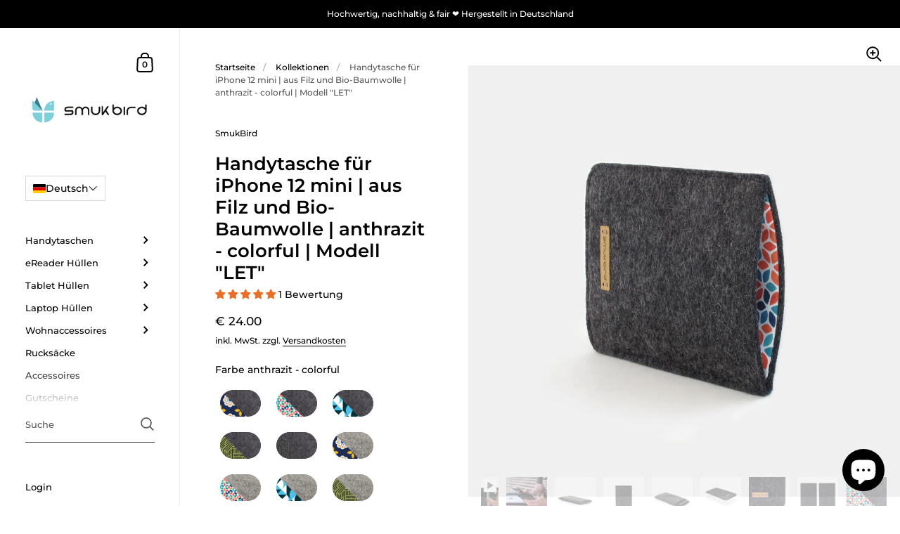

--- FILE ---
content_type: text/html; charset=utf-8
request_url: https://smukbird.de/products/handytasche-fur-iphone-12-mini-aus-filz-und-bio-baumwolle-anthrazit-colorful-modell-let
body_size: 136465
content:
<!doctype html>
<html class="no-js" lang="de">
<head>

<script src="//smukbird.de/cdn/shop/files/pandectes-rules.js?v=15918749597937438673" async ></script>
<!-- Google Tag Manager -->
<script data-cookieconsent="ignore">
(function(w,d,s,l,i){w[l]=w[l]||[];w[l].push({'gtm.start':
new Date().getTime(),event:'gtm.js'});var f=d.getElementsByTagName(s)[0],
j=d.createElement(s),dl=l!='dataLayer'?'&l='+l:'';j.async=true;j.src=
'https://www.googletagmanager.com/gtm.js?id='+i+dl;f.parentNode.insertBefore(j,f);
})(window,document,'script','dataLayer','GTM-THP93B9');
</script>
<!-- End Google Tag Manager theme.liquid -->


<!-- starapps_core_start -->
<!-- This code is automatically managed by StarApps Studio -->
<!-- Please contact support@starapps.studio for any help -->
<!-- File location: snippets/starapps-core.liquid -->



    
<!-- starapps_core_end -->


	<meta charset="utf-8">
  <meta http-equiv="X-UA-Compatible" content="IE=edge,chrome=1">
  <meta name="viewport" content="width=device-width, initial-scale=1.0, height=device-height, minimum-scale=1.0"><link rel="shortcut icon" href="//smukbird.de/cdn/shop/files/favicon-32x32.png?crop=center&height=32&v=1620654030&width=32" type="image/png" /><meta property="og:type" content="product">
  <meta property="og:title" content="Handytasche für iPhone 12 mini | aus Filz und Bio-Baumwolle | anthrazit - colorful | Modell &quot;LET&quot;"><meta property="og:image" content="http://smukbird.de/cdn/shop/products/HT-LET-Anth-Colorful_229ef26e-b764-4a0e-921e-12d13ea0a948.png?v=1665840744&width=1024">
    <meta property="og:image:secure_url" content="https://smukbird.de/cdn/shop/products/HT-LET-Anth-Colorful_229ef26e-b764-4a0e-921e-12d13ea0a948.png?v=1665840744&width=1024">
    <meta property="og:image:width" content="1024">
    <meta property="og:image:height" content="1024"><meta property="og:image" content="http://smukbird.de/cdn/shop/files/preview_images/1674250838-6f97b3ebbd39c7cedce461fddf2a3aca5f0f4f29f7a00f73796b35fcb83f2979-d_200x150_bdbbf319-b973-4a99-a5db-9d5a4650bed7.jpg?v=1684921490&width=1024">
    <meta property="og:image:secure_url" content="https://smukbird.de/cdn/shop/files/preview_images/1674250838-6f97b3ebbd39c7cedce461fddf2a3aca5f0f4f29f7a00f73796b35fcb83f2979-d_200x150_bdbbf319-b973-4a99-a5db-9d5a4650bed7.jpg?v=1684921490&width=1024">
    <meta property="og:image:width" content="1024">
    <meta property="og:image:height" content="1024"><meta property="og:image" content="http://smukbird.de/cdn/shop/files/preview_images/1674225985-0e0b5bdede78a080c68c22a3994bebdfb4070abb7a63750b62300b480e34a9fb-d_200x150_b87fb774-e314-4fe7-b0d6-cdc126035ab5.jpg?v=1684931212&width=1024">
    <meta property="og:image:secure_url" content="https://smukbird.de/cdn/shop/files/preview_images/1674225985-0e0b5bdede78a080c68c22a3994bebdfb4070abb7a63750b62300b480e34a9fb-d_200x150_b87fb774-e314-4fe7-b0d6-cdc126035ab5.jpg?v=1684931212&width=1024">
    <meta property="og:image:width" content="1024">
    <meta property="og:image:height" content="1024"><meta property="product:price:amount" content="24.00">
  <meta property="product:price:currency" content="EUR">
  <meta property="product:availability" content="in stock"><meta property="og:description" content="Handytasche &#39;LET&#39; für iPhone 12 mini | aus Filz + Baumwolle | anthrazit-Colorful | passgenau ✔ auch mit Case ✔ fair + natürlich ✔"><meta property="og:url" content="https://smukbird.de/products/handytasche-fur-iphone-12-mini-aus-filz-und-bio-baumwolle-anthrazit-colorful-modell-let">
<meta property="og:site_name" content="SmukBird">

<meta name="twitter:card" content="summary"><meta name="twitter:title" content="Handytasche für iPhone 12 mini | aus Filz und Bio-Baumwolle | anthrazit - colorful | Modell &quot;LET&quot;">
  <meta name="twitter:description" content="In unserer stilvollen Handytasche „LET“ wird sich dein iPhone 12 mini wohlfühlen. Das wärmeregulierende Wollfilz schont den Akku. Sie sitzt perfekt. Wenn du eine Handyschale nutzt, nähen wir die Tasche in der entsprechend größeren Passform. Gleichmäßige Nähte und Kanten zeigen unsere Liebe fürs Detail. Dabei verarbeiten wir nachhaltige Materialien in Bio-Qualität und von ausgewählten Schäfern. Und das alles in unserer eigenen Werkstatt in Deutschland.">
  <meta name="twitter:image" content="https://smukbird.de/cdn/shop/products/HT-LET-Anth-Colorful_229ef26e-b764-4a0e-921e-12d13ea0a948.png?crop=center&height=600&v=1665840744&width=600"><!-- Device recognition with 51degrees.com -->
  <meta http-equiv="Delegate-CH" content="sec-ch-ua-full-version-list https://cloud.51degrees.com; sec-ch-ua-model https://cloud.51degrees.com; sec-ch-ua-platform https://cloud.51degrees.com; sec-ch-ua-platform-version https://cloud.51degrees.com"/>
  
  <link rel="canonical" href="https://smukbird.de/products/handytasche-fur-iphone-12-mini-aus-filz-und-bio-baumwolle-anthrazit-colorful-modell-let">
<meta name="google-site-verification" content="9wONOLapSAlBJ8Z9ukPDslUsn5Ex9uuYVsyL3BhtDFc" />
<meta name="google-site-verification" content="oX_kiX3rgbCUeBnS0EKB1CsHRoiuFphqxo8lRf7EJGU" />  
  <link rel="preconnect" href="https://cdn.shopify.com"><link rel="preconnect" href="https://fonts.shopifycdn.com" crossorigin><link rel="preload" as="image" href="//smukbird.de/cdn/shop/products/HT-LET-Anth-Colorful_229ef26e-b764-4a0e-921e-12d13ea0a948.png?v=1665840744&width=480" imagesrcset="//smukbird.de/cdn/shop/products/HT-LET-Anth-Colorful_229ef26e-b764-4a0e-921e-12d13ea0a948.png?v=1665840744&width=360 360w,//smukbird.de/cdn/shop/products/HT-LET-Anth-Colorful_229ef26e-b764-4a0e-921e-12d13ea0a948.png?v=1665840744&width=480 480w,//smukbird.de/cdn/shop/products/HT-LET-Anth-Colorful_229ef26e-b764-4a0e-921e-12d13ea0a948.png?v=1665840744&width=640 640w,//smukbird.de/cdn/shop/products/HT-LET-Anth-Colorful_229ef26e-b764-4a0e-921e-12d13ea0a948.png?v=1665840744&width=840 840w,//smukbird.de/cdn/shop/products/HT-LET-Anth-Colorful_229ef26e-b764-4a0e-921e-12d13ea0a948.png?v=1665840744&width=1080 1080w,//smukbird.de/cdn/shop/products/HT-LET-Anth-Colorful_229ef26e-b764-4a0e-921e-12d13ea0a948.png?v=1665840744&width=1280 1280w," imagesizes="(max-width: 767px) 100vw, 70vw"><link rel="preload" href="//smukbird.de/cdn/fonts/montserrat/montserrat_n6.1326b3e84230700ef15b3a29fb520639977513e0.woff2" as="font" type="font/woff2" crossorigin><link rel="preload" href="//smukbird.de/cdn/fonts/montserrat/montserrat_n5.07ef3781d9c78c8b93c98419da7ad4fbeebb6635.woff2" as="font" type="font/woff2" crossorigin><style type="text/css">@font-face {
  font-family: Montserrat;
  font-weight: 600;
  font-style: normal;
  font-display: swap;
  src: url("//smukbird.de/cdn/fonts/montserrat/montserrat_n6.1326b3e84230700ef15b3a29fb520639977513e0.woff2") format("woff2"),
       url("//smukbird.de/cdn/fonts/montserrat/montserrat_n6.652f051080eb14192330daceed8cd53dfdc5ead9.woff") format("woff");
}
@font-face {
  font-family: Montserrat;
  font-weight: 500;
  font-style: normal;
  font-display: swap;
  src: url("//smukbird.de/cdn/fonts/montserrat/montserrat_n5.07ef3781d9c78c8b93c98419da7ad4fbeebb6635.woff2") format("woff2"),
       url("//smukbird.de/cdn/fonts/montserrat/montserrat_n5.adf9b4bd8b0e4f55a0b203cdd84512667e0d5e4d.woff") format("woff");
}
@font-face {
  font-family: Montserrat;
  font-weight: 500;
  font-style: normal;
  font-display: swap;
  src: url("//smukbird.de/cdn/fonts/montserrat/montserrat_n5.07ef3781d9c78c8b93c98419da7ad4fbeebb6635.woff2") format("woff2"),
       url("//smukbird.de/cdn/fonts/montserrat/montserrat_n5.adf9b4bd8b0e4f55a0b203cdd84512667e0d5e4d.woff") format("woff");
}
@font-face {
  font-family: Montserrat;
  font-weight: 600;
  font-style: normal;
  font-display: swap;
  src: url("//smukbird.de/cdn/fonts/montserrat/montserrat_n6.1326b3e84230700ef15b3a29fb520639977513e0.woff2") format("woff2"),
       url("//smukbird.de/cdn/fonts/montserrat/montserrat_n6.652f051080eb14192330daceed8cd53dfdc5ead9.woff") format("woff");
}
@font-face {
  font-family: Montserrat;
  font-weight: 700;
  font-style: normal;
  font-display: swap;
  src: url("//smukbird.de/cdn/fonts/montserrat/montserrat_n7.3c434e22befd5c18a6b4afadb1e3d77c128c7939.woff2") format("woff2"),
       url("//smukbird.de/cdn/fonts/montserrat/montserrat_n7.5d9fa6e2cae713c8fb539a9876489d86207fe957.woff") format("woff");
}
@font-face {
  font-family: Montserrat;
  font-weight: 500;
  font-style: italic;
  font-display: swap;
  src: url("//smukbird.de/cdn/fonts/montserrat/montserrat_i5.d3a783eb0cc26f2fda1e99d1dfec3ebaea1dc164.woff2") format("woff2"),
       url("//smukbird.de/cdn/fonts/montserrat/montserrat_i5.76d414ea3d56bb79ef992a9c62dce2e9063bc062.woff") format("woff");
}
@font-face {
  font-family: Montserrat;
  font-weight: 700;
  font-style: italic;
  font-display: swap;
  src: url("//smukbird.de/cdn/fonts/montserrat/montserrat_i7.a0d4a463df4f146567d871890ffb3c80408e7732.woff2") format("woff2"),
       url("//smukbird.de/cdn/fonts/montserrat/montserrat_i7.f6ec9f2a0681acc6f8152c40921d2a4d2e1a2c78.woff") format("woff");
}
:root {

    /* Color variables - SIDEBAR */

    --color-sidebar-bg: 255, 255, 255;
    --color-sidebar-mobile-border: #e0e0e0;

    --color-sidebar-txt: 0, 0, 0;
    --color-sidebar-txt-foreground: 255, 255, 255;

    --color-sidebar-accent: 61, 152, 70;
    --color-sidebar-accent-foreground: 255, 255, 255;

    /* Color variables - BODY */

    --color-body-bg: 255, 255, 255;

    --color-body-txt: 0, 0, 0;
    --color-body-txt-foreground: 255, 255, 255;

    --color-body-accent: 61, 152, 70;
    --color-body-accent-foreground: 255, 255, 255;

    /* Color variables - FOOTER */

    --color-footer-bg: 40, 125, 143;
    --color-footer-txt: 255, 255, 255;
    --color-footer-accent: 144, 144, 144;

    /* Color variables - SPI */

    --color-body-text: #000000;
    --color-body: #ffffff;
    --color-bg: #ffffff;

    /* Font variables */

    --base-headings-size: 22;
    --base-body-size: 14;
    --base-body-size-alt: 18;

    --font-stack-headings: Montserrat, sans-serif;
    --font-weight-headings: 600;
    --font-style-headings: normal;

    --font-stack-body: Montserrat, sans-serif;
    --font-weight-body: 500;
    --font-style-body: normal;--font-weight-body-medium: 500;--font-weight-body-semibold: 600;

    --font-weight-body-bold: 700;

  }

  select, .regular-select-cover {
    background-image: url("data:image/svg+xml,%3Csvg class='svg symbol symbol--arrow' xmlns='http://www.w3.org/2000/svg' width='24' height='24' fill='none'%3E%3Cpath fill-rule='evenodd' d='M13.828 14.414l4-4L16.414 9l-4 4-4-4L7 10.414l5.414 5.414 1.414-1.414z' fill='%23000000'%3E%3C/path%3E%3C/svg%3E") !important;
  }
  .sidebar-element .regular-select-cover,
  .sidebar-element select {
    background-image: url("data:image/svg+xml,%3Csvg class='svg symbol symbol--arrow' xmlns='http://www.w3.org/2000/svg' width='24' height='24' fill='none'%3E%3Cpath fill-rule='evenodd' d='M13.828 14.414l4-4L16.414 9l-4 4-4-4L7 10.414l5.414 5.414 1.414-1.414z' fill='%23000000'%3E%3C/path%3E%3C/svg%3E") !important;
  }
  .footer .regular-select-cover {
    background-image: url("data:image/svg+xml,%3Csvg class='svg symbol symbol--arrow' xmlns='http://www.w3.org/2000/svg' width='24' height='24' fill='none'%3E%3Cpath fill-rule='evenodd' d='M13.828 14.414l4-4L16.414 9l-4 4-4-4L7 10.414l5.414 5.414 1.414-1.414z' fill='%23ffffff'%3E%3C/path%3E%3C/svg%3E") !important;
  }
  
</style><link rel="preload" as="script" href="//smukbird.de/cdn/shop/t/13/assets/theme.js?v=52364199012057437341748528650">
  <link rel="preload" as="style" href="//smukbird.de/cdn/shop/t/13/assets/theme.css?v=73851905190414988781663576152">
  <link href="//smukbird.de/cdn/shop/t/13/assets/theme.css?v=73851905190414988781663576152" rel="stylesheet" type="text/css" media="all" />

	<script>window.performance && window.performance.mark && window.performance.mark('shopify.content_for_header.start');</script><meta name="facebook-domain-verification" content="mm3pmorwvem9o4r7s8k3kf93vmm5rz">
<meta id="shopify-digital-wallet" name="shopify-digital-wallet" content="/41666019495/digital_wallets/dialog">
<meta name="shopify-checkout-api-token" content="e8c00f58ea59d05d7433f55c12755568">
<meta id="in-context-paypal-metadata" data-shop-id="41666019495" data-venmo-supported="false" data-environment="production" data-locale="de_DE" data-paypal-v4="true" data-currency="EUR">
<link rel="alternate" hreflang="x-default" href="https://smukbird.de/products/handytasche-fur-iphone-12-mini-aus-filz-und-bio-baumwolle-anthrazit-colorful-modell-let">
<link rel="alternate" hreflang="de" href="https://smukbird.de/products/handytasche-fur-iphone-12-mini-aus-filz-und-bio-baumwolle-anthrazit-colorful-modell-let">
<link rel="alternate" hreflang="nl-NL" href="https://smukbird.nl/products/handytasche-fur-iphone-12-mini-aus-filz-und-bio-baumwolle-anthrazit-colorful-modell-let">
<link rel="alternate" hreflang="en-US" href="https://smukbird.com/products/cell-phone-case-for-iphone-12-mini-made-of-felt-and-organic-cotton-anthracite-colorful-model-let">
<link rel="alternate" hreflang="sv-SE" href="https://se.smukbird.com/products/mobiltelefonfodral-till-iphone-12-mini-tillverkad-av-filt-och-ekologisk-bomull-antracit-fargglad-modell-lat">
<link rel="alternate" hreflang="no-NO" href="https://no.smukbird.com/products/handytasche-fur-iphone-12-mini-aus-filz-und-bio-baumwolle-anthrazit-colorful-modell-let">
<link rel="alternate" hreflang="fr-FR" href="https://smukbird.fr/products/handytasche-fur-iphone-12-mini-aus-filz-und-bio-baumwolle-anthrazit-colorful-modell-let">
<link rel="alternate" hreflang="fi-FI" href="https://fi.smukbird.com/products/handytasche-fur-iphone-12-mini-aus-filz-und-bio-baumwolle-anthrazit-colorful-modell-let">
<link rel="alternate" hreflang="da-DK" href="https://dk.smukbird.com/products/mobiltelefon-cover-til-iphone-12-mini-lavet-af-filt-og-organisk-bomuld-antracit-farverig-model-lad">
<link rel="alternate" hreflang="fr-BE" href="https://smukbird.be/products/handytasche-fur-iphone-12-mini-aus-filz-und-bio-baumwolle-anthrazit-colorful-modell-let">
<link rel="alternate" hreflang="nl-BE" href="https://smukbird.be/nl/products/handytasche-fur-iphone-12-mini-aus-filz-und-bio-baumwolle-anthrazit-colorful-modell-let">
<link rel="alternate" type="application/json+oembed" href="https://smukbird.de/products/handytasche-fur-iphone-12-mini-aus-filz-und-bio-baumwolle-anthrazit-colorful-modell-let.oembed">
<script async="async" src="/checkouts/internal/preloads.js?locale=de-DE"></script>
<link rel="preconnect" href="https://shop.app" crossorigin="anonymous">
<script async="async" src="https://shop.app/checkouts/internal/preloads.js?locale=de-DE&shop_id=41666019495" crossorigin="anonymous"></script>
<script id="apple-pay-shop-capabilities" type="application/json">{"shopId":41666019495,"countryCode":"DE","currencyCode":"EUR","merchantCapabilities":["supports3DS"],"merchantId":"gid:\/\/shopify\/Shop\/41666019495","merchantName":"SmukBird","requiredBillingContactFields":["postalAddress","email"],"requiredShippingContactFields":["postalAddress","email"],"shippingType":"shipping","supportedNetworks":["visa","maestro","masterCard","amex"],"total":{"type":"pending","label":"SmukBird","amount":"1.00"},"shopifyPaymentsEnabled":true,"supportsSubscriptions":true}</script>
<script id="shopify-features" type="application/json">{"accessToken":"e8c00f58ea59d05d7433f55c12755568","betas":["rich-media-storefront-analytics"],"domain":"smukbird.de","predictiveSearch":true,"shopId":41666019495,"locale":"de"}</script>
<script>var Shopify = Shopify || {};
Shopify.shop = "smukbird.myshopify.com";
Shopify.locale = "de";
Shopify.currency = {"active":"EUR","rate":"1.0"};
Shopify.country = "DE";
Shopify.theme = {"name":"Kingdom Store 2.0","id":133433721097,"schema_name":"Kingdom","schema_version":"4.3.3","theme_store_id":725,"role":"main"};
Shopify.theme.handle = "null";
Shopify.theme.style = {"id":null,"handle":null};
Shopify.cdnHost = "smukbird.de/cdn";
Shopify.routes = Shopify.routes || {};
Shopify.routes.root = "/";</script>
<script type="module">!function(o){(o.Shopify=o.Shopify||{}).modules=!0}(window);</script>
<script>!function(o){function n(){var o=[];function n(){o.push(Array.prototype.slice.apply(arguments))}return n.q=o,n}var t=o.Shopify=o.Shopify||{};t.loadFeatures=n(),t.autoloadFeatures=n()}(window);</script>
<script>
  window.ShopifyPay = window.ShopifyPay || {};
  window.ShopifyPay.apiHost = "shop.app\/pay";
  window.ShopifyPay.redirectState = null;
</script>
<script id="shop-js-analytics" type="application/json">{"pageType":"product"}</script>
<script defer="defer" async type="module" src="//smukbird.de/cdn/shopifycloud/shop-js/modules/v2/client.init-shop-cart-sync_e98Ab_XN.de.esm.js"></script>
<script defer="defer" async type="module" src="//smukbird.de/cdn/shopifycloud/shop-js/modules/v2/chunk.common_Pcw9EP95.esm.js"></script>
<script defer="defer" async type="module" src="//smukbird.de/cdn/shopifycloud/shop-js/modules/v2/chunk.modal_CzmY4ZhL.esm.js"></script>
<script type="module">
  await import("//smukbird.de/cdn/shopifycloud/shop-js/modules/v2/client.init-shop-cart-sync_e98Ab_XN.de.esm.js");
await import("//smukbird.de/cdn/shopifycloud/shop-js/modules/v2/chunk.common_Pcw9EP95.esm.js");
await import("//smukbird.de/cdn/shopifycloud/shop-js/modules/v2/chunk.modal_CzmY4ZhL.esm.js");

  window.Shopify.SignInWithShop?.initShopCartSync?.({"fedCMEnabled":true,"windoidEnabled":true});

</script>
<script>
  window.Shopify = window.Shopify || {};
  if (!window.Shopify.featureAssets) window.Shopify.featureAssets = {};
  window.Shopify.featureAssets['shop-js'] = {"shop-cart-sync":["modules/v2/client.shop-cart-sync_DazCVyJ3.de.esm.js","modules/v2/chunk.common_Pcw9EP95.esm.js","modules/v2/chunk.modal_CzmY4ZhL.esm.js"],"init-fed-cm":["modules/v2/client.init-fed-cm_D0AulfmK.de.esm.js","modules/v2/chunk.common_Pcw9EP95.esm.js","modules/v2/chunk.modal_CzmY4ZhL.esm.js"],"shop-cash-offers":["modules/v2/client.shop-cash-offers_BISyWFEA.de.esm.js","modules/v2/chunk.common_Pcw9EP95.esm.js","modules/v2/chunk.modal_CzmY4ZhL.esm.js"],"shop-login-button":["modules/v2/client.shop-login-button_D_c1vx_E.de.esm.js","modules/v2/chunk.common_Pcw9EP95.esm.js","modules/v2/chunk.modal_CzmY4ZhL.esm.js"],"pay-button":["modules/v2/client.pay-button_CHADzJ4g.de.esm.js","modules/v2/chunk.common_Pcw9EP95.esm.js","modules/v2/chunk.modal_CzmY4ZhL.esm.js"],"shop-button":["modules/v2/client.shop-button_CQnD2U3v.de.esm.js","modules/v2/chunk.common_Pcw9EP95.esm.js","modules/v2/chunk.modal_CzmY4ZhL.esm.js"],"avatar":["modules/v2/client.avatar_BTnouDA3.de.esm.js"],"init-windoid":["modules/v2/client.init-windoid_CmA0-hrC.de.esm.js","modules/v2/chunk.common_Pcw9EP95.esm.js","modules/v2/chunk.modal_CzmY4ZhL.esm.js"],"init-shop-for-new-customer-accounts":["modules/v2/client.init-shop-for-new-customer-accounts_BCzC_Mib.de.esm.js","modules/v2/client.shop-login-button_D_c1vx_E.de.esm.js","modules/v2/chunk.common_Pcw9EP95.esm.js","modules/v2/chunk.modal_CzmY4ZhL.esm.js"],"init-shop-email-lookup-coordinator":["modules/v2/client.init-shop-email-lookup-coordinator_DYzOit4u.de.esm.js","modules/v2/chunk.common_Pcw9EP95.esm.js","modules/v2/chunk.modal_CzmY4ZhL.esm.js"],"init-shop-cart-sync":["modules/v2/client.init-shop-cart-sync_e98Ab_XN.de.esm.js","modules/v2/chunk.common_Pcw9EP95.esm.js","modules/v2/chunk.modal_CzmY4ZhL.esm.js"],"shop-toast-manager":["modules/v2/client.shop-toast-manager_Bc-1elH8.de.esm.js","modules/v2/chunk.common_Pcw9EP95.esm.js","modules/v2/chunk.modal_CzmY4ZhL.esm.js"],"init-customer-accounts":["modules/v2/client.init-customer-accounts_CqlRHmZs.de.esm.js","modules/v2/client.shop-login-button_D_c1vx_E.de.esm.js","modules/v2/chunk.common_Pcw9EP95.esm.js","modules/v2/chunk.modal_CzmY4ZhL.esm.js"],"init-customer-accounts-sign-up":["modules/v2/client.init-customer-accounts-sign-up_DZmBw6yB.de.esm.js","modules/v2/client.shop-login-button_D_c1vx_E.de.esm.js","modules/v2/chunk.common_Pcw9EP95.esm.js","modules/v2/chunk.modal_CzmY4ZhL.esm.js"],"shop-follow-button":["modules/v2/client.shop-follow-button_Cx-w7rSq.de.esm.js","modules/v2/chunk.common_Pcw9EP95.esm.js","modules/v2/chunk.modal_CzmY4ZhL.esm.js"],"checkout-modal":["modules/v2/client.checkout-modal_Djjmh8qM.de.esm.js","modules/v2/chunk.common_Pcw9EP95.esm.js","modules/v2/chunk.modal_CzmY4ZhL.esm.js"],"shop-login":["modules/v2/client.shop-login_DMZMgoZf.de.esm.js","modules/v2/chunk.common_Pcw9EP95.esm.js","modules/v2/chunk.modal_CzmY4ZhL.esm.js"],"lead-capture":["modules/v2/client.lead-capture_SqejaEd8.de.esm.js","modules/v2/chunk.common_Pcw9EP95.esm.js","modules/v2/chunk.modal_CzmY4ZhL.esm.js"],"payment-terms":["modules/v2/client.payment-terms_DUeEqFTJ.de.esm.js","modules/v2/chunk.common_Pcw9EP95.esm.js","modules/v2/chunk.modal_CzmY4ZhL.esm.js"]};
</script>
<script>(function() {
  var isLoaded = false;
  function asyncLoad() {
    if (isLoaded) return;
    isLoaded = true;
    var urls = ["\/\/cdn.shopify.com\/proxy\/ed27d89c04aaaf77a068c5786c8b1ca9c362cb8bf1742b9338bf976901dbff3c\/static.cdn.printful.com\/static\/js\/external\/shopify-product-customizer.js?v=0.28\u0026shop=smukbird.myshopify.com\u0026sp-cache-control=cHVibGljLCBtYXgtYWdlPTkwMA","https:\/\/sprout-app.thegoodapi.com\/app\/assets\/js\/badges\/cart_badge_script?shop=smukbird.myshopify.com","https:\/\/sprout-app.thegoodapi.com\/app\/badges\/product_script?shop=smukbird.myshopify.com","https:\/\/sprout-app.thegoodapi.com\/app\/assets\/js\/badges\/tree_count_banner_script?shop=smukbird.myshopify.com","https:\/\/cdn.hyj.mobi\/d\/relevanz.js?cid=11660\u0026custid=20943\u0026shop=smukbird.myshopify.com"];
    for (var i = 0; i < urls.length; i++) {
      var s = document.createElement('script');
      s.type = 'text/javascript';
      s.async = true;
      s.src = urls[i];
      var x = document.getElementsByTagName('script')[0];
      x.parentNode.insertBefore(s, x);
    }
  };
  if(window.attachEvent) {
    window.attachEvent('onload', asyncLoad);
  } else {
    window.addEventListener('load', asyncLoad, false);
  }
})();</script>
<script id="__st">var __st={"a":41666019495,"offset":3600,"reqid":"54592d29-a152-422a-b770-b784d9c86d28-1769103847","pageurl":"smukbird.de\/products\/handytasche-fur-iphone-12-mini-aus-filz-und-bio-baumwolle-anthrazit-colorful-modell-let","u":"090124610ee4","p":"product","rtyp":"product","rid":6989698990247};</script>
<script>window.ShopifyPaypalV4VisibilityTracking = true;</script>
<script id="captcha-bootstrap">!function(){'use strict';const t='contact',e='account',n='new_comment',o=[[t,t],['blogs',n],['comments',n],[t,'customer']],c=[[e,'customer_login'],[e,'guest_login'],[e,'recover_customer_password'],[e,'create_customer']],r=t=>t.map((([t,e])=>`form[action*='/${t}']:not([data-nocaptcha='true']) input[name='form_type'][value='${e}']`)).join(','),a=t=>()=>t?[...document.querySelectorAll(t)].map((t=>t.form)):[];function s(){const t=[...o],e=r(t);return a(e)}const i='password',u='form_key',d=['recaptcha-v3-token','g-recaptcha-response','h-captcha-response',i],f=()=>{try{return window.sessionStorage}catch{return}},m='__shopify_v',_=t=>t.elements[u];function p(t,e,n=!1){try{const o=window.sessionStorage,c=JSON.parse(o.getItem(e)),{data:r}=function(t){const{data:e,action:n}=t;return t[m]||n?{data:e,action:n}:{data:t,action:n}}(c);for(const[e,n]of Object.entries(r))t.elements[e]&&(t.elements[e].value=n);n&&o.removeItem(e)}catch(o){console.error('form repopulation failed',{error:o})}}const l='form_type',E='cptcha';function T(t){t.dataset[E]=!0}const w=window,h=w.document,L='Shopify',v='ce_forms',y='captcha';let A=!1;((t,e)=>{const n=(g='f06e6c50-85a8-45c8-87d0-21a2b65856fe',I='https://cdn.shopify.com/shopifycloud/storefront-forms-hcaptcha/ce_storefront_forms_captcha_hcaptcha.v1.5.2.iife.js',D={infoText:'Durch hCaptcha geschützt',privacyText:'Datenschutz',termsText:'Allgemeine Geschäftsbedingungen'},(t,e,n)=>{const o=w[L][v],c=o.bindForm;if(c)return c(t,g,e,D).then(n);var r;o.q.push([[t,g,e,D],n]),r=I,A||(h.body.append(Object.assign(h.createElement('script'),{id:'captcha-provider',async:!0,src:r})),A=!0)});var g,I,D;w[L]=w[L]||{},w[L][v]=w[L][v]||{},w[L][v].q=[],w[L][y]=w[L][y]||{},w[L][y].protect=function(t,e){n(t,void 0,e),T(t)},Object.freeze(w[L][y]),function(t,e,n,w,h,L){const[v,y,A,g]=function(t,e,n){const i=e?o:[],u=t?c:[],d=[...i,...u],f=r(d),m=r(i),_=r(d.filter((([t,e])=>n.includes(e))));return[a(f),a(m),a(_),s()]}(w,h,L),I=t=>{const e=t.target;return e instanceof HTMLFormElement?e:e&&e.form},D=t=>v().includes(t);t.addEventListener('submit',(t=>{const e=I(t);if(!e)return;const n=D(e)&&!e.dataset.hcaptchaBound&&!e.dataset.recaptchaBound,o=_(e),c=g().includes(e)&&(!o||!o.value);(n||c)&&t.preventDefault(),c&&!n&&(function(t){try{if(!f())return;!function(t){const e=f();if(!e)return;const n=_(t);if(!n)return;const o=n.value;o&&e.removeItem(o)}(t);const e=Array.from(Array(32),(()=>Math.random().toString(36)[2])).join('');!function(t,e){_(t)||t.append(Object.assign(document.createElement('input'),{type:'hidden',name:u})),t.elements[u].value=e}(t,e),function(t,e){const n=f();if(!n)return;const o=[...t.querySelectorAll(`input[type='${i}']`)].map((({name:t})=>t)),c=[...d,...o],r={};for(const[a,s]of new FormData(t).entries())c.includes(a)||(r[a]=s);n.setItem(e,JSON.stringify({[m]:1,action:t.action,data:r}))}(t,e)}catch(e){console.error('failed to persist form',e)}}(e),e.submit())}));const S=(t,e)=>{t&&!t.dataset[E]&&(n(t,e.some((e=>e===t))),T(t))};for(const o of['focusin','change'])t.addEventListener(o,(t=>{const e=I(t);D(e)&&S(e,y())}));const B=e.get('form_key'),M=e.get(l),P=B&&M;t.addEventListener('DOMContentLoaded',(()=>{const t=y();if(P)for(const e of t)e.elements[l].value===M&&p(e,B);[...new Set([...A(),...v().filter((t=>'true'===t.dataset.shopifyCaptcha))])].forEach((e=>S(e,t)))}))}(h,new URLSearchParams(w.location.search),n,t,e,['guest_login'])})(!0,!0)}();</script>
<script integrity="sha256-4kQ18oKyAcykRKYeNunJcIwy7WH5gtpwJnB7kiuLZ1E=" data-source-attribution="shopify.loadfeatures" defer="defer" src="//smukbird.de/cdn/shopifycloud/storefront/assets/storefront/load_feature-a0a9edcb.js" crossorigin="anonymous"></script>
<script crossorigin="anonymous" defer="defer" src="//smukbird.de/cdn/shopifycloud/storefront/assets/shopify_pay/storefront-65b4c6d7.js?v=20250812"></script>
<script data-source-attribution="shopify.dynamic_checkout.dynamic.init">var Shopify=Shopify||{};Shopify.PaymentButton=Shopify.PaymentButton||{isStorefrontPortableWallets:!0,init:function(){window.Shopify.PaymentButton.init=function(){};var t=document.createElement("script");t.src="https://smukbird.de/cdn/shopifycloud/portable-wallets/latest/portable-wallets.de.js",t.type="module",document.head.appendChild(t)}};
</script>
<script data-source-attribution="shopify.dynamic_checkout.buyer_consent">
  function portableWalletsHideBuyerConsent(e){var t=document.getElementById("shopify-buyer-consent"),n=document.getElementById("shopify-subscription-policy-button");t&&n&&(t.classList.add("hidden"),t.setAttribute("aria-hidden","true"),n.removeEventListener("click",e))}function portableWalletsShowBuyerConsent(e){var t=document.getElementById("shopify-buyer-consent"),n=document.getElementById("shopify-subscription-policy-button");t&&n&&(t.classList.remove("hidden"),t.removeAttribute("aria-hidden"),n.addEventListener("click",e))}window.Shopify?.PaymentButton&&(window.Shopify.PaymentButton.hideBuyerConsent=portableWalletsHideBuyerConsent,window.Shopify.PaymentButton.showBuyerConsent=portableWalletsShowBuyerConsent);
</script>
<script data-source-attribution="shopify.dynamic_checkout.cart.bootstrap">document.addEventListener("DOMContentLoaded",(function(){function t(){return document.querySelector("shopify-accelerated-checkout-cart, shopify-accelerated-checkout")}if(t())Shopify.PaymentButton.init();else{new MutationObserver((function(e,n){t()&&(Shopify.PaymentButton.init(),n.disconnect())})).observe(document.body,{childList:!0,subtree:!0})}}));
</script>
<link id="shopify-accelerated-checkout-styles" rel="stylesheet" media="screen" href="https://smukbird.de/cdn/shopifycloud/portable-wallets/latest/accelerated-checkout-backwards-compat.css" crossorigin="anonymous">
<style id="shopify-accelerated-checkout-cart">
        #shopify-buyer-consent {
  margin-top: 1em;
  display: inline-block;
  width: 100%;
}

#shopify-buyer-consent.hidden {
  display: none;
}

#shopify-subscription-policy-button {
  background: none;
  border: none;
  padding: 0;
  text-decoration: underline;
  font-size: inherit;
  cursor: pointer;
}

#shopify-subscription-policy-button::before {
  box-shadow: none;
}

      </style>
<script id="sections-script" data-sections="product-recommendations" defer="defer" src="//smukbird.de/cdn/shop/t/13/compiled_assets/scripts.js?v=17239"></script>
<script>window.performance && window.performance.mark && window.performance.mark('shopify.content_for_header.end');</script>
<noscript>
    <link rel="stylesheet" href="//smukbird.de/cdn/shop/t/13/assets/theme-noscript.css?v=130426846282683075591663576152">
  </noscript>

  <script>
    const ProductGalleryResizeHelper = productGallery => {
      if ( ( window.innerWidth >= 768 && productGallery.classList.contains('product-gallery--slider') ) || ( window.innerWidth < 1024 && window.innerWidth >= 768 ) ) {
        productGallery.querySelectorAll('.lazy-image').forEach(elm=>{
          const gutter = "image"==elm.parentNode.dataset.productMediaType||1024>window.innerWidth?0:productGallery.classList.contains("product-gallery--thumbnails")?productGallery.classList.contains("product-gallery--gutter")?110:100:productGallery.classList.contains("product-gallery--gutter")?70:50;
          elm.parentNode.style.width = ( ( productGallery.offsetHeight - gutter ) * elm.dataset.ratio ) + 'px';
        });
      } else {
        productGallery.querySelectorAll('.lazy-image').forEach(elm=>{
          elm.parentNode.style.width = '';
        });
      }
    }
  </script>



<link href="//smukbird.de/cdn/shop/t/13/assets/custom-styles.css?v=80224681913313066201748532113" rel="stylesheet" type="text/css" media="all" />


  
<!-- BEGIN app block: shopify://apps/pandectes-gdpr/blocks/banner/58c0baa2-6cc1-480c-9ea6-38d6d559556a -->
  
    
      <!-- TCF is active, scripts are loaded above -->
      
      <script>
        
          window.PandectesSettings = {"store":{"id":41666019495,"plan":"plus","theme":"Kingdom Store 2.0","primaryLocale":"de","adminMode":false,"headless":false,"storefrontRootDomain":"","checkoutRootDomain":"","storefrontAccessToken":""},"tsPublished":1745855190,"declaration":{"declDays":"","declName":"","declPath":"","declType":"","isActive":false,"showType":true,"declHours":"","declYears":"","declDomain":"","declMonths":"","declMinutes":"","declPurpose":"","declSeconds":"","declSession":"","showPurpose":false,"declProvider":"","showProvider":true,"declIntroText":"","declRetention":"","declFirstParty":"","declThirdParty":"","showDateGenerated":true},"language":{"unpublished":[],"languageMode":"Multilingual","fallbackLanguage":"de","languageDetection":"locale","languagesSupported":["en","nl","fr","da","no","fi"]},"texts":{"managed":{"headerText":{"da":"Vi respekterer dit privatliv","de":"Wir respektieren deine Privatsphäre","en":"We respect your privacy","fi":"Kunnioitamme yksityisyyttäsi","fr":"Nous respectons votre vie privée","nl":"Wij respecteren uw privacy"},"consentText":{"da":"Dette websted bruger cookies for at sikre, at du får den bedste oplevelse.","de":"Unsere Cookies sind der geheime Zauber, der Ihren Einkaufsbummel bei uns noch individueller und schneller macht – ganz ohne Umwege. Mit „Ich mag Cookies“ genießen Sie personalisierte Empfehlungen, blitzschnelle Navigation und ein rundum optimiertes Erlebnis.\n\nFalls Sie lieber selbst Hand anlegen möchten, können Sie „Ich backe sie selbst“ wählen – aber wir sind sicher, dass Ihnen der volle Genuss mehr zusagt!","en":"Our cookies are the secret magic that makes your shopping experience with us even faster and more personalized - without any detours. With “I like cookies”, you can enjoy personalized recommendations, lightning-fast navigation and an all-round optimized experience.\n\nIf you'd rather do it yourself, you can choose “I bake them myself” - but we're sure you'll enjoy the full experience more!","fi":"Tämä sivusto käyttää evästeitä parhaan käyttökokemuksen varmistamiseksi.","fr":"Ce site utilise des cookies pour vous garantir la meilleure expérience.","nl":"Onze cookies zijn de geheime magie die je winkelervaring bij ons nog sneller en persoonlijker maakt - zonder omwegen. Met “Ik hou van cookies” kun je genieten van gepersonaliseerde aanbevelingen, bliksemsnelle navigatie en een rondom geoptimaliseerde ervaring.\n\nAls je het liever zelf doet, kun je kiezen voor “Ik bak ze zelf” - maar we weten zeker dat je meer van de volle smaak zult genieten!"},"linkText":{"da":"Lær mere","de":"Mehr erfahren","en":"Learn more","fi":"Lisätietoja","fr":"Apprendre encore plus","nl":"Kom meer te weten"},"imprintText":{"da":"Aftryk","de":"Impressum","en":"Imprint","fi":"Jälki","fr":"Imprimer","nl":"Afdruk"},"googleLinkText":{"da":"Googles privatlivsbetingelser","de":"Googles Datenschutzbestimmungen","en":"Google's Privacy Terms","fi":"Googlen tietosuojaehdot","fr":"Conditions de confidentialité de Google","nl":"Privacyvoorwaarden van Google"},"allowButtonText":{"da":"Accepter","de":"Ich mag Cookies","en":"Accept","fi":"Hyväksy","fr":"J'accepte","nl":"Ik hou van koekjes"},"denyButtonText":{"da":"Afslå","de":"Ablehnen","en":"Decline","fi":"Hylkää","fr":"Déclin","nl":"Afwijzen"},"dismissButtonText":{"da":"Okay","de":"Okay","en":"Ok","fi":"Ok","fr":"D'accord","nl":"OK"},"leaveSiteButtonText":{"da":"Forlad dette websted","de":"Diese Seite verlassen","en":"Leave this site","fi":"Poistu sivustolta","fr":"Quitter ce site","nl":"Verlaat deze site"},"preferencesButtonText":{"da":"Præferencer","de":"Ich backe sie selbst","en":"Preferences","fi":"Asetukset","fr":"Préférences","nl":"Ik bak ze zelf"},"cookiePolicyText":{"da":"Cookiepolitik","de":"Cookie-Richtlinie","en":"Cookie policy","fi":"Evästekäytäntö","fr":"Politique de cookies","nl":"Cookie beleid"},"preferencesPopupTitleText":{"da":"Administrer samtykkeindstillinger","de":"Einwilligungseinstellungen verwalten","en":"Manage consent preferences","fi":"Hallitse suostumusasetuksia","fr":"Gérer les préférences de consentement","nl":"Toestemmingsvoorkeuren beheren"},"preferencesPopupIntroText":{"da":"Vi bruger cookies til at optimere webstedets funktionalitet, analysere ydelsen og give dig en personlig oplevelse. Nogle cookies er afgørende for at få hjemmesiden til at fungere og fungere korrekt. Disse cookies kan ikke deaktiveres. I dette vindue kan du styre din præference for cookies.","de":"Wir verwenden Cookies, um die Funktionalität der Website zu optimieren, die Leistung zu analysieren und Ihnen ein personalisiertes Erlebnis zu bieten. Einige Cookies sind für den ordnungsgemäßen Betrieb der Website unerlässlich. Diese Cookies können nicht deaktiviert werden. In diesem Fenster können Sie Ihre Präferenzen für Cookies verwalten.","en":"We use cookies to optimize website functionality, analyze the performance, and provide personalized experience to you. Some cookies are essential to make the website operate and function correctly. Those cookies cannot be disabled. In this window you can manage your preference of cookies.","fi":"Käytämme evästeitä verkkosivuston toimivuuden optimoimiseksi, suorituskyvyn analysoimiseksi ja henkilökohtaisen kokemuksen tarjoamiseksi sinulle. Jotkut evästeet ovat välttämättömiä, jotta verkkosivusto toimii ja toimii oikein. Näitä evästeitä ei voi poistaa käytöstä. Tässä ikkunassa voit hallita evästeasetuksiasi.","fr":"Nous utilisons des cookies pour optimiser les fonctionnalités du site Web, analyser les performances et vous offrir une expérience personnalisée. Certains cookies sont indispensables au bon fonctionnement et au bon fonctionnement du site. Ces cookies ne peuvent pas être désactivés. Dans cette fenêtre, vous pouvez gérer votre préférence de cookies.","nl":"We gebruiken cookies om de functionaliteit van de website te optimaliseren, de prestaties te analyseren en u een gepersonaliseerde ervaring te bieden. Sommige cookies zijn essentieel om de website correct te laten werken en functioneren. Die cookies kunnen niet worden uitgeschakeld. In dit venster kunt u uw voorkeur voor cookies beheren."},"preferencesPopupSaveButtonText":{"da":"Gem præferencer","de":"Einstellungen speichern","en":"Save preferences","fi":"Tallenna asetukset","fr":"Enregistrer les préférences","nl":"Voorkeuren opslaan"},"preferencesPopupCloseButtonText":{"da":"Tæt","de":"Schließen","en":"Close","fi":"Sulje","fr":"proche","nl":"Sluiten"},"preferencesPopupAcceptAllButtonText":{"da":"Accepter alle","de":"Alle akzeptieren","en":"Accept all","fi":"Hyväksy kaikki","fr":"Accepter tout","nl":"Accepteer alles"},"preferencesPopupRejectAllButtonText":{"da":"Afvis alle","de":"Alles ablehnen","en":"Reject all","fi":"Hylkää kaikki","fr":"Tout rejeter","nl":"Alles afwijzen"},"cookiesDetailsText":{"da":"Cookies detaljer","de":"Cookie-Details","en":"Cookies details","fi":"Evästeiden tiedot","fr":"Détails des cookies","nl":"Cookiegegevens"},"preferencesPopupAlwaysAllowedText":{"da":"Altid tilladt","de":"Immer erlaubt","en":"Always allowed","fi":"aina sallittu","fr":"Toujours activé","nl":"altijd toegestaan","no":"Alltid tillatt"},"accessSectionParagraphText":{"da":"Du har til enhver tid ret til at få adgang til dine data.","de":"Sie haben das Recht, jederzeit auf Ihre Daten zuzugreifen.","en":"You have the right to request access to your data at any time.","fi":"Sinulla on oikeus päästä käsiksi tietoihisi milloin tahansa.","fr":"Vous avez le droit de pouvoir accéder à vos données à tout moment.","nl":"U heeft te allen tijde het recht om uw gegevens in te zien."},"accessSectionTitleText":{"da":"Dataportabilitet","de":"Datenübertragbarkeit","en":"Data portability","fi":"Tietojen siirrettävyys","fr":"Portabilité des données","nl":"Gegevensportabiliteit"},"accessSectionAccountInfoActionText":{"da":"Personlig data","de":"persönliche Daten","en":"Personal data","fi":"Henkilökohtaiset tiedot","fr":"Données personnelles","nl":"Persoonlijke gegevens"},"accessSectionDownloadReportActionText":{"da":"Download alt","de":"Alle Daten anfordern","en":"Request export","fi":"Lataa kaikki","fr":"Tout télécharger","nl":"Download alles"},"accessSectionGDPRRequestsActionText":{"da":"Anmodninger fra den registrerede","de":"Anfragen betroffener Personen","en":"Data subject requests","fi":"Rekisteröidyn pyynnöt","fr":"Demandes des personnes concernées","nl":"Verzoeken van betrokkenen"},"accessSectionOrdersRecordsActionText":{"da":"Ordre:% s","de":"Aufträge","en":"Orders","fi":"Tilaukset","fr":"Ordres","nl":"Bestellingen"},"rectificationSectionParagraphText":{"da":"Du har ret til at anmode om, at dine data opdateres, når du synes, det er passende.","de":"Sie haben das Recht, die Aktualisierung Ihrer Daten zu verlangen, wann immer Sie dies für angemessen halten.","en":"You have the right to request your data to be updated whenever you think it is appropriate.","fi":"Sinulla on oikeus pyytää tietojesi päivittämistä aina, kun pidät sitä tarpeellisena.","fr":"Vous avez le droit de demander la mise à jour de vos données chaque fois que vous le jugez approprié.","nl":"U hebt het recht om te vragen dat uw gegevens worden bijgewerkt wanneer u dat nodig acht."},"rectificationSectionTitleText":{"da":"Rettelse af data","de":"Datenberichtigung","en":"Data Rectification","fi":"Tietojen oikaisu","fr":"Rectification des données","nl":"Gegevens rectificatie"},"rectificationCommentPlaceholder":{"da":"Beskriv, hvad du vil have opdateret","de":"Beschreiben Sie, was Sie aktualisieren möchten","en":"Describe what you want to be updated","fi":"Kuvaile, mitä haluat päivittää","fr":"Décrivez ce que vous souhaitez mettre à jour","nl":"Beschrijf wat u wilt bijwerken"},"rectificationCommentValidationError":{"da":"Kommentar er påkrævet","de":"Kommentar ist erforderlich","en":"Comment is required","fi":"Kommentti vaaditaan","fr":"Un commentaire est requis","nl":"Commentaar is verplicht"},"rectificationSectionEditAccountActionText":{"da":"Anmod om en opdatering","de":"Aktualisierung anfordern","en":"Request an update","fi":"Pyydä päivitystä","fr":"Demander une mise à jour","nl":"Vraag een update aan"},"erasureSectionTitleText":{"da":"Ret til at blive glemt","de":"Recht auf Löschung","en":"Right to be forgotten","fi":"Oikeus tulla unohdetuksi","fr":"Droit à l'oubli","nl":"Recht om vergeten te worden"},"erasureSectionParagraphText":{"da":"Du har ret til at bede alle dine data om at blive slettet. Derefter har du ikke længere adgang til din konto.","de":"Sie haben das Recht, die Löschung aller Ihrer Daten zu verlangen. Danach können Sie nicht mehr auf Ihr Konto zugreifen.","en":"You have the right to ask all your data to be erased. After that, you will no longer be able to access your account.","fi":"Sinulla on oikeus pyytää, että kaikki tietosi poistetaan. Tämän jälkeen et voi enää käyttää tiliäsi.","fr":"Vous avez le droit de demander que toutes vos données soient effacées. Après cela, vous ne pourrez plus accéder à votre compte.","nl":"U heeft het recht om al uw gegevens te laten wissen. Daarna heeft u geen toegang meer tot uw account."},"erasureSectionRequestDeletionActionText":{"da":"Anmod om sletning af personoplysninger","de":"Löschung personenbezogener Daten anfordern","en":"Request personal data deletion","fi":"Pyydä henkilötietojen poistamista","fr":"Demander la suppression des données personnelles","nl":"Verzoek om verwijdering van persoonlijke gegevens"},"consentDate":{"da":"Dato for samtykke","de":"Zustimmungsdatum","en":"Consent date","fi":"Suostumuspäivä","fr":"Date de consentement","nl":"Toestemmingsdatum"},"consentId":{"da":"Samtykke-id","de":"Einwilligungs-ID","en":"Consent ID","fi":"Suostumustunnus","fr":"ID de consentement","nl":"Toestemmings-ID"},"consentSectionChangeConsentActionText":{"da":"Skift samtykkepræference","de":"Einwilligungspräferenz ändern","en":"Change consent preference","fi":"Muuta suostumusasetusta","fr":"Modifier la préférence de consentement","nl":"Wijzig de toestemmingsvoorkeur"},"consentSectionConsentedText":{"da":"Du har givet samtykke til cookiepolitikken på dette websted den","de":"Sie haben der Cookie-Richtlinie dieser Website zugestimmt am","en":"You consented to the cookies policy of this website on","fi":"Hyväksyit tämän verkkosivuston evästekäytännön","fr":"Vous avez consenti à la politique de cookies de ce site Web sur","nl":"U heeft ingestemd met het cookiebeleid van deze website op:"},"consentSectionNoConsentText":{"da":"Du har ikke givet samtykke til cookiepolitikken på dette websted.","de":"Sie haben der Cookie-Richtlinie dieser Website nicht zugestimmt.","en":"You have not consented to the cookies policy of this website.","fi":"Et ole suostunut tämän verkkosivuston evästekäytäntöön.","fr":"Vous n'avez pas consenti à la politique de cookies de ce site Web.","nl":"U heeft niet ingestemd met het cookiebeleid van deze website."},"consentSectionTitleText":{"da":"Dit cookie-samtykke","de":"Ihre Cookie-Einwilligung","en":"Your cookie consent","fi":"Evästeen suostumuksesi","fr":"Votre consentement aux cookies","nl":"Uw toestemming voor cookies"},"consentStatus":{"da":"Samtykke præference","de":"Einwilligungspräferenz","en":"Consent preference","fi":"Suostumusasetus","fr":"Préférence de consentement","nl":"Toestemmingsvoorkeur"},"confirmationFailureMessage":{"da":"Din anmodning blev ikke bekræftet. Prøv igen, og kontakt problemet, hvis problemet fortsætter, for at få hjælp","de":"Ihre Anfrage wurde nicht bestätigt. Bitte versuchen Sie es erneut und wenn das Problem weiterhin besteht, wenden Sie sich an den Ladenbesitzer, um Hilfe zu erhalten","en":"Your request was not verified. Please try again and if problem persists, contact store owner for assistance","fi":"Pyyntöäsi ei vahvistettu. Yritä uudelleen. Jos ongelma jatkuu, ota yhteyttä myymälän omistajaan","fr":"Votre demande n'a pas été vérifiée. Veuillez réessayer et si le problème persiste, contactez le propriétaire du magasin pour obtenir de l'aide","nl":"Uw verzoek is niet geverifieerd. Probeer het opnieuw en als het probleem aanhoudt, neem dan contact op met de winkeleigenaar voor hulp"},"confirmationFailureTitle":{"da":"Der opstod et problem","de":"Ein Problem ist aufgetreten","en":"A problem occurred","fi":"Tapahtui ongelma","fr":"Un problème est survenu","nl":"Er is een probleem opgetreden"},"confirmationSuccessMessage":{"da":"Vi vender snart tilbage til dig angående din anmodning.","de":"Wir werden uns in Kürze zu Ihrem Anliegen bei Ihnen melden.","en":"We will soon get back to you as to your request.","fi":"Palaamme sinulle pian pyyntösi suhteen.","fr":"Nous reviendrons rapidement vers vous quant à votre demande.","nl":"We zullen spoedig contact met u opnemen over uw verzoek."},"confirmationSuccessTitle":{"da":"Din anmodning er bekræftet","de":"Ihre Anfrage wurde bestätigt","en":"Your request is verified","fi":"Pyyntösi on vahvistettu","fr":"Votre demande est vérifiée","nl":"Uw verzoek is geverifieerd"},"guestsSupportEmailFailureMessage":{"da":"Din anmodning blev ikke sendt. Prøv igen, og kontakt problemet, hvis problemet fortsætter, for at få hjælp.","de":"Ihre Anfrage wurde nicht übermittelt. Bitte versuchen Sie es erneut und wenn das Problem weiterhin besteht, wenden Sie sich an den Shop-Inhaber, um Hilfe zu erhalten.","en":"Your request was not submitted. Please try again and if problem persists, contact store owner for assistance.","fi":"Pyyntöäsi ei lähetetty. Yritä uudelleen ja jos ongelma jatkuu, ota yhteyttä myymälän omistajaan.","fr":"Votre demande n'a pas été soumise. Veuillez réessayer et si le problème persiste, contactez le propriétaire du magasin pour obtenir de l'aide.","nl":"Uw verzoek is niet ingediend. Probeer het opnieuw en als het probleem aanhoudt, neem dan contact op met de winkeleigenaar voor hulp."},"guestsSupportEmailFailureTitle":{"da":"Der opstod et problem","de":"Ein Problem ist aufgetreten","en":"A problem occurred","fi":"Tapahtui ongelma","fr":"Un problème est survenu","nl":"Er is een probleem opgetreden"},"guestsSupportEmailPlaceholder":{"da":"Email adresse","de":"E-Mail-Addresse","en":"E-mail address","fi":"Sähköpostiosoite","fr":"Adresse e-mail","nl":"E-mailadres"},"guestsSupportEmailSuccessMessage":{"da":"Hvis du er registreret som kunde i denne butik, modtager du snart en e -mail med instruktioner om, hvordan du fortsætter.","de":"Wenn Sie als Kunde dieses Shops registriert sind, erhalten Sie in Kürze eine E-Mail mit Anweisungen zum weiteren Vorgehen.","en":"If you are registered as a customer of this store, you will soon receive an email with instructions on how to proceed.","fi":"Jos olet rekisteröitynyt tämän myymälän asiakkaaksi, saat pian sähköpostiviestin, jossa on ohjeet jatkamisesta.","fr":"Si vous êtes inscrit en tant que client de ce magasin, vous recevrez bientôt un e-mail avec des instructions sur la marche à suivre.","nl":"Als je bent geregistreerd als klant van deze winkel, ontvang je binnenkort een e-mail met instructies over hoe je verder kunt gaan."},"guestsSupportEmailSuccessTitle":{"da":"Tak for din anmodning","de":"Vielen Dank für die Anfrage","en":"Thank you for your request","fi":"Kiitos pyynnöstäsi","fr":"Merci pour votre requête","nl":"dankjewel voor je aanvraag"},"guestsSupportEmailValidationError":{"da":"E -mail er ikke gyldig","de":"Email ist ungültig","en":"Email is not valid","fi":"Sähköpostiosoite ei kelpaa","fr":"L'email n'est pas valide","nl":"E-mail is niet geldig"},"guestsSupportInfoText":{"da":"Log ind med din kundekonto for at fortsætte.","de":"Bitte loggen Sie sich mit Ihrem Kundenkonto ein, um fortzufahren.","en":"Please login with your customer account to further proceed.","fi":"Kirjaudu sisään asiakastililläsi jatkaaksesi.","fr":"Veuillez vous connecter avec votre compte client pour continuer.","nl":"Log in met uw klantaccount om verder te gaan."},"submitButton":{"da":"Indsend","de":"einreichen","en":"Submit","fi":"Lähetä","fr":"Soumettre","nl":"Indienen"},"submittingButton":{"da":"Indsender ...","de":"Senden...","en":"Submitting...","fi":"Lähetetään ...","fr":"Soumission...","nl":"Verzenden..."},"cancelButton":{"da":"Afbestille","de":"Abbrechen","en":"Cancel","fi":"Peruuttaa","fr":"Annuler","nl":"Annuleren"},"declIntroText":{"da":"Vi bruger cookies til at optimere hjemmesidens funktionalitet, analysere ydeevnen og give dig en personlig oplevelse. Nogle cookies er nødvendige for at få hjemmesiden til at fungere og fungere korrekt. Disse cookies kan ikke deaktiveres. I dette vindue kan du administrere dine præferencer for cookies.","de":"Wir verwenden Cookies, um die Funktionalität der Website zu optimieren, die Leistung zu analysieren und Ihnen ein personalisiertes Erlebnis zu bieten. Einige Cookies sind für den ordnungsgemäßen Betrieb der Website unerlässlich. Diese Cookies können nicht deaktiviert werden. In diesem Fenster können Sie Ihre Präferenzen für Cookies verwalten.","en":"We use cookies to optimize website functionality, analyze the performance, and provide personalized experience to you. Some cookies are essential to make the website operate and function correctly. Those cookies cannot be disabled. In this window you can manage your preference of cookies.","fi":"Käytämme evästeitä optimoidaksemme verkkosivuston toimivuutta, analysoidaksemme suorituskykyä ja tarjotaksemme sinulle henkilökohtaisen käyttökokemuksen. Jotkut evästeet ovat välttämättömiä, jotta sivusto toimisi ja toimisi oikein. Näitä evästeitä ei voi poistaa käytöstä. Tässä ikkunassa voit hallita evästeasetuksiasi.","fr":"Nous utilisons des cookies pour optimiser les fonctionnalités du site Web, analyser les performances et vous offrir une expérience personnalisée. Certains cookies sont indispensables au bon fonctionnement et au bon fonctionnement du site Web. Ces cookies ne peuvent pas être désactivés. Dans cette fenêtre, vous pouvez gérer vos préférences en matière de cookies.","nl":"We gebruiken cookies om de functionaliteit van de website te optimaliseren, de prestaties te analyseren en u een gepersonaliseerde ervaring te bieden. Sommige cookies zijn essentieel om de website goed te laten werken en correct te laten functioneren. Die cookies kunnen niet worden uitgeschakeld. In dit venster kunt u uw voorkeur voor cookies beheren."},"declName":{"da":"Navn","de":"Name","en":"Name","fi":"Nimi","fr":"Nom","nl":"Naam"},"declPurpose":{"da":"Formål","de":"Zweck","en":"Purpose","fi":"Tarkoitus","fr":"But","nl":"Doel"},"declType":{"da":"Type","de":"Typ","en":"Type","fi":"Tyyppi","fr":"Type","nl":"Type"},"declRetention":{"da":"Tilbageholdelse","de":"Speicherdauer","en":"Retention","fi":"Säilyttäminen","fr":"Rétention","nl":"Behoud"},"declProvider":{"da":"Udbyder","de":"Anbieter","en":"Provider","fi":"Palveluntarjoaja","fr":"Fournisseur","nl":"Aanbieder"},"declFirstParty":{"da":"Førstepartscookies","de":"Erstanbieter","en":"First-party","fi":"First-party","fr":"Première partie","nl":"Directe"},"declThirdParty":{"da":"Tredje part","de":"Drittanbieter","en":"Third-party","fi":"Kolmas osapuoli","fr":"Tierce partie","nl":"Derde partij"},"declSeconds":{"da":"sekunder","de":"Sekunden","en":"seconds","fi":"sekuntia","fr":"secondes","nl":"seconden"},"declMinutes":{"da":"minutter","de":"Minuten","en":"minutes","fi":"minuuttia","fr":"minutes","nl":"minuten"},"declHours":{"da":"timer","de":"Std.","en":"hours","fi":"tuntia","fr":"heures","nl":"uur"},"declDays":{"da":"dage","de":"Tage","en":"days","fi":"päivää","fr":"jours","nl":"dagen"},"declMonths":{"da":"måneder","de":"Monate","en":"months","fi":"kuukaudet","fr":"mois","nl":"maanden"},"declYears":{"da":"flere år","de":"Jahre","en":"years","fi":"vuotta","fr":"années","nl":"jaren"},"declSession":{"da":"Session","de":"Sitzung","en":"Session","fi":"istunto","fr":"Session","nl":"Sessie"},"declDomain":{"da":"Domæne","de":"Domain","en":"Domain","fi":"Verkkotunnus","fr":"Domaine","nl":"Domein"},"declPath":{"da":"Sti","de":"Weg","en":"Path","fi":"Polku","fr":"Chemin","nl":"Pad"}},"categories":{"strictlyNecessaryCookiesTitleText":{"da":"Strengt nødvendige cookies","de":"Unbedingt erforderlich","en":"Strictly necessary cookies","fi":"Ehdottomasti välttämättömät evästeet","fr":"Cookies strictement nécessaires","nl":"Strikt noodzakelijke cookies"},"strictlyNecessaryCookiesDescriptionText":{"da":"Disse cookies er afgørende for, at du kan flytte rundt på webstedet og bruge dets funktioner, f.eks. Adgang til sikre områder på webstedet. Websitet kan ikke fungere korrekt uden disse cookies.","de":"Diese Cookies sind unerlässlich, damit Sie sich auf der Website bewegen und ihre Funktionen nutzen können, z. B. den Zugriff auf sichere Bereiche der Website. Ohne diese Cookies kann die Website nicht richtig funktionieren.","en":"These cookies are essential in order to enable you to move around the website and use its features, such as accessing secure areas of the website. The website cannot function properly without these cookies.","fi":"Nämä evästeet ovat välttämättömiä, jotta voit liikkua verkkosivustolla ja käyttää sen ominaisuuksia, kuten pääsyä verkkosivuston suojattuihin alueisiin. Verkkosivusto ei voi toimia kunnolla ilman näitä evästeitä.","fr":"Ces cookies sont essentiels pour vous permettre de vous déplacer sur le site Web et d'utiliser ses fonctionnalités, telles que l'accès aux zones sécurisées du site Web. Le site Web ne peut pas fonctionner correctement sans ces cookies.","nl":"Deze cookies zijn essentieel om u in staat te stellen door de website te navigeren en de functies ervan te gebruiken, zoals toegang tot beveiligde delen van de website. Zonder deze cookies kan de website niet goed functioneren."},"functionalityCookiesTitleText":{"da":"Funktionelle cookies","de":"Funktionale Cookies","en":"Functional cookies","fi":"Toiminnalliset evästeet","fr":"Cookies fonctionnels","nl":"Functionele cookies"},"functionalityCookiesDescriptionText":{"da":"Disse cookies gør det muligt for webstedet at levere forbedret funktionalitet og personalisering. De kan angives af os eller af tredjepartsudbydere, hvis tjenester vi har tilføjet til vores sider. Hvis du ikke tillader disse cookies, fungerer nogle eller alle disse tjenester muligvis ikke korrekt.","de":"Diese Cookies ermöglichen es der Website, verbesserte Funktionalität und Personalisierung bereitzustellen. Sie können von uns oder von Drittanbietern gesetzt werden, deren Dienste wir auf unseren Seiten hinzugefügt haben. Wenn Sie diese Cookies nicht zulassen, funktionieren einige oder alle dieser Dienste möglicherweise nicht richtig.","en":"These cookies enable the site to provide enhanced functionality and personalisation. They may be set by us or by third party providers whose services we have added to our pages. If you do not allow these cookies then some or all of these services may not function properly.","fi":"Nämä evästeet antavat sivustolle mahdollisuuden parantaa toimintoja ja personointia. Voimme asettaa ne itse tai kolmannen osapuolen palveluntarjoajat, joiden palvelut olemme lisänneet sivuillemme. Jos et salli näitä evästeitä, jotkut tai kaikki näistä palveluista eivät ehkä toimi oikein.","fr":"Ces cookies permettent au site de fournir des fonctionnalités et une personnalisation améliorées. Ils peuvent être définis par nous ou par des fournisseurs tiers dont nous avons ajouté les services à nos pages. Si vous n'autorisez pas ces cookies, certains ou tous ces services peuvent ne pas fonctionner correctement.","nl":"Deze cookies stellen de site in staat om verbeterde functionaliteit en personalisatie te bieden. Ze kunnen worden ingesteld door ons of door externe providers wiens diensten we aan onze pagina's hebben toegevoegd. Als u deze cookies niet toestaat, werken sommige of al deze diensten mogelijk niet correct."},"performanceCookiesTitleText":{"da":"Ydelsescookies","de":"Performance-Cookies","en":"Performance cookies","fi":"Suorituskykyevästeet","fr":"Cookies de performances","nl":"Prestatiecookies"},"performanceCookiesDescriptionText":{"da":"Disse cookies gør det muligt for os at overvåge og forbedre vores websteds ydeevne. For eksempel giver de os mulighed for at tælle besøg, identificere trafikkilder og se, hvilke dele af webstedet der er mest populære.","de":"Diese Cookies ermöglichen es uns, die Leistung unserer Website zu überwachen und zu verbessern. Sie ermöglichen es uns beispielsweise, Besuche zu zählen, Verkehrsquellen zu identifizieren und zu sehen, welche Teile der Website am beliebtesten sind.","en":"These cookies enable us to monitor and improve the performance of our website. For example, they allow us to count visits, identify traffic sources and see which parts of the site are most popular.","fi":"Näiden evästeiden avulla voimme seurata ja parantaa verkkosivustomme suorituskykyä. Niiden avulla voimme esimerkiksi laskea käyntejä, tunnistaa liikenteen lähteet ja nähdä, mitkä sivuston osat ovat suosituimpia.","fr":"Ces cookies nous permettent de surveiller et d'améliorer les performances de notre site Web. Par exemple, ils nous permettent de compter les visites, d'identifier les sources de trafic et de voir quelles parties du site sont les plus populaires.","nl":"Deze cookies stellen ons in staat om de prestaties van onze website te monitoren en te verbeteren. Ze stellen ons bijvoorbeeld in staat om bezoeken te tellen, verkeersbronnen te identificeren en te zien welke delen van de site het populairst zijn."},"targetingCookiesTitleText":{"da":"Målretning af cookies","de":"Targeting-Cookies","en":"Targeting cookies","fi":"Kohdistusevästeet","fr":"Ciblage des cookies","nl":"Targeting-cookies"},"targetingCookiesDescriptionText":{"da":"Disse cookies kan blive sat via vores websted af vores annoncepartnere. De kan bruges af disse virksomheder til at opbygge en profil af dine interesser og vise dig relevante annoncer på andre websteder. De gemmer ikke direkte personlige oplysninger, men er baseret på entydigt at identificere din browser og internet -enhed. Hvis du ikke tillader disse cookies, vil du opleve mindre målrettet annoncering.","de":"Diese Cookies können von unseren Werbepartnern über unsere Website gesetzt werden. Sie können von diesen Unternehmen verwendet werden, um ein Profil Ihrer Interessen zu erstellen und Ihnen relevante Werbung auf anderen Websites anzuzeigen. Sie speichern keine direkten personenbezogenen Daten, sondern basieren auf der eindeutigen Identifizierung Ihres Browsers und Ihres Internetgeräts. Wenn Sie diese Cookies nicht zulassen, erleben Sie weniger zielgerichtete Werbung.","en":"These cookies may be set through our site by our advertising partners. They may be used by those companies to build a profile of your interests and show you relevant adverts on other sites.    They do not store directly personal information, but are based on uniquely identifying your browser and internet device. If you do not allow these cookies, you will experience less targeted advertising.","fi":"Mainostajamme voivat asettaa nämä evästeet sivustollamme. Nämä yritykset voivat käyttää niitä rakentaakseen kiinnostuksen kohteidesi profiilin ja näyttääkseen sinulle osuvia mainoksia muilla sivustoilla. Ne eivät tallenna suoraan henkilökohtaisia tietoja, mutta perustuvat selaimen ja Internet -laitteen yksilölliseen tunnistamiseen. Jos et salli näitä evästeitä, kohdistat vähemmän mainontaa.","fr":"Ces cookies peuvent être installés via notre site par nos partenaires publicitaires. Ils peuvent être utilisés par ces sociétés pour établir un profil de vos intérêts et vous montrer des publicités pertinentes sur d'autres sites. Ils ne stockent pas directement d'informations personnelles, mais sont basés sur l'identification unique de votre navigateur et de votre appareil Internet. Si vous n'autorisez pas ces cookies, vous bénéficierez d'une publicité moins ciblée.","nl":"Deze cookies kunnen via onze site worden geplaatst door onze advertentiepartners. Ze kunnen door die bedrijven worden gebruikt om een profiel van uw interesses op te bouwen en u relevante advertenties op andere sites te tonen. Ze slaan geen directe persoonlijke informatie op, maar zijn gebaseerd op de unieke identificatie van uw browser en internetapparaat. Als je deze cookies niet toestaat, krijg je minder gerichte advertenties te zien."},"unclassifiedCookiesTitleText":{"da":"Uklassificerede cookies","de":"Unklassifizierte Cookies","en":"Unclassified cookies","fi":"Luokittelemattomat evästeet","fr":"Cookies non classés","nl":"Niet-geclassificeerde cookies"},"unclassifiedCookiesDescriptionText":{"da":"Uklassificerede cookies er cookies, som vi er i gang med at klassificere sammen med udbyderne af individuelle cookies.","de":"Unklassifizierte Cookies sind Cookies, die wir gerade zusammen mit den Anbietern einzelner Cookies klassifizieren.","en":"Unclassified cookies are cookies that we are in the process of classifying, together with the providers of individual cookies.","fi":"Luokittelemattomat evästeet ovat evästeitä, joita luokittelemme parhaillaan yhdessä yksittäisten evästeiden tarjoajien kanssa.","fr":"Les cookies non classés sont des cookies que nous sommes en train de classer avec les fournisseurs de cookies individuels.","nl":"Niet-geclassificeerde cookies zijn cookies die we aan het classificeren zijn, samen met de aanbieders van individuele cookies."}},"auto":{}},"library":{"previewMode":false,"fadeInTimeout":0,"defaultBlocked":0,"showLink":true,"showImprintLink":false,"showGoogleLink":false,"enabled":true,"cookie":{"expiryDays":365,"secure":true,"domain":""},"dismissOnScroll":false,"dismissOnWindowClick":false,"dismissOnTimeout":false,"palette":{"popup":{"background":"#EFEFEF","backgroundForCalculations":{"a":1,"b":239,"g":239,"r":239},"text":"#404040"},"button":{"background":"#3D9846","backgroundForCalculations":{"a":1,"b":70,"g":152,"r":61},"text":"#FFFFFF","textForCalculation":{"a":1,"b":255,"g":255,"r":255},"border":"transparent"}},"content":{"href":"/policies/privacy-policy","imprintHref":"","close":"&#10005;","target":"","logo":"<img class=\"cc-banner-logo\" style=\"max-height: 60px;\" src=\"https://smukbird.myshopify.com/cdn/shop/files/pandectes-banner-logo.png\" alt=\"logo\" />"},"window":"<div role=\"dialog\" aria-live=\"polite\" aria-label=\"cookieconsent\" aria-describedby=\"cookieconsent:desc\" id=\"pandectes-banner\" class=\"cc-window-wrapper cc-bottom-wrapper\"><div class=\"pd-cookie-banner-window cc-window {{classes}}\"><!--googleoff: all-->{{children}}<!--googleon: all--></div></div>","compliance":{"custom":"<div class=\"cc-compliance cc-highlight\">{{preferences}}{{allow}}</div>"},"type":"custom","layouts":{"basic":"{{logo}}{{messagelink}}{{compliance}}{{close}}"},"position":"bottom","theme":"block","revokable":false,"animateRevokable":true,"revokableReset":false,"revokableLogoUrl":"https://smukbird.myshopify.com/cdn/shop/files/pandectes-reopen-logo.png","revokablePlacement":"bottom-left","revokableMarginHorizontal":15,"revokableMarginVertical":15,"static":false,"autoAttach":true,"hasTransition":true,"blacklistPage":[""],"elements":{"close":"<button aria-label=\"dismiss cookie message\" type=\"button\" tabindex=\"0\" class=\"cc-close\">{{close}}</button>","dismiss":"<button aria-label=\"dismiss cookie message\" type=\"button\" tabindex=\"0\" class=\"cc-btn cc-btn-decision cc-dismiss\">{{dismiss}}</button>","allow":"<button aria-label=\"allow cookies\" type=\"button\" tabindex=\"0\" class=\"cc-btn cc-btn-decision cc-allow\">{{allow}}</button>","deny":"<button aria-label=\"deny cookies\" type=\"button\" tabindex=\"0\" class=\"cc-btn cc-btn-decision cc-deny\">{{deny}}</button>","preferences":"<button aria-label=\"settings cookies\" tabindex=\"0\" type=\"button\" class=\"cc-btn cc-settings\" onclick=\"Pandectes.fn.openPreferences()\">{{preferences}}</button>"}},"geolocation":{"auOnly":false,"brOnly":false,"caOnly":false,"chOnly":false,"euOnly":false,"jpOnly":false,"nzOnly":false,"thOnly":false,"zaOnly":false,"canadaOnly":false,"globalVisibility":true},"dsr":{"guestsSupport":false,"accessSectionDownloadReportAuto":false},"banner":{"resetTs":1742227244,"extraCss":"        .cc-banner-logo {max-width: 24em!important;}    @media(min-width: 768px) {.cc-window.cc-floating{max-width: 24em!important;width: 24em!important;}}    .cc-message, .pd-cookie-banner-window .cc-header, .cc-logo {text-align: left}    .cc-window-wrapper{z-index: 2147483647;}    .cc-window{padding: 50px!important;z-index: 2147483647;font-family: inherit;}    .pd-cookie-banner-window .cc-header{font-family: inherit;}    .pd-cp-ui{font-family: inherit; background-color: #EFEFEF;color:#404040;}    button.pd-cp-btn, a.pd-cp-btn{background-color:#3D9846;color:#FFFFFF!important;}    input + .pd-cp-preferences-slider{background-color: rgba(64, 64, 64, 0.3)}    .pd-cp-scrolling-section::-webkit-scrollbar{background-color: rgba(64, 64, 64, 0.3)}    input:checked + .pd-cp-preferences-slider{background-color: rgba(64, 64, 64, 1)}    .pd-cp-scrolling-section::-webkit-scrollbar-thumb {background-color: rgba(64, 64, 64, 1)}    .pd-cp-ui-close{color:#404040;}    .pd-cp-preferences-slider:before{background-color: #EFEFEF}    .pd-cp-title:before {border-color: #404040!important}    .pd-cp-preferences-slider{background-color:#404040}    .pd-cp-toggle{color:#404040!important}    @media(max-width:699px) {.pd-cp-ui-close-top svg {fill: #404040}}    .pd-cp-toggle:hover,.pd-cp-toggle:visited,.pd-cp-toggle:active{color:#404040!important}    .pd-cookie-banner-window {box-shadow: 0 0 18px rgb(0 0 0 / 20%);}  .pd-cp-ui-title-container {  display: none;}.pd-cp-ui-header{  display: none !important;}.pd-cp-ui-rejectAll pd-cp-btn pd-cp-btn__small{  display: none !important;}","customJavascript":{"useButtons":true},"showPoweredBy":false,"logoHeight":60,"revokableTrigger":false,"hybridStrict":false,"cookiesBlockedByDefault":"0","isActive":true,"implicitSavePreferences":true,"cookieIcon":false,"blockBots":false,"showCookiesDetails":false,"hasTransition":true,"blockingPage":false,"showOnlyLandingPage":false,"leaveSiteUrl":"https://pandectes.io","linkRespectStoreLang":false},"cookies":{"0":[{"name":"shopify_pay_redirect","type":"http","domain":"smukbird.de","path":"/","provider":"Shopify","firstParty":true,"retention":"1 hour(s)","expires":1,"unit":"declHours","purpose":{"da":"Cookien er nødvendig for den sikre kasse- og betalingsfunktion på hjemmesiden. Denne funktion leveres af shopify.com.","de":"Das Cookie ist für die sichere Checkout- und Zahlungsfunktion auf der Website erforderlich. Diese Funktion wird von shopify.com bereitgestellt.","en":"Used to accelerate the checkout process when the buyer has a Shop Pay account.","fi":"Eväste on välttämätön verkkosivuston turvallisen kassa- ja maksutoiminnon kannalta. Tämän toiminnon tarjoaa shopify.com.","fr":"Le cookie est nécessaire pour la fonction de paiement et de paiement sécurisé sur le site Web. Cette fonction est fournie par shopify.com.","nl":"De cookie is nodig voor de veilige betaal- en betaalfunctie op de website. Deze functie wordt geleverd door shopify.com."}},{"name":"keep_alive","type":"http","domain":"smukbird.de","path":"/","provider":"Shopify","firstParty":true,"retention":"30 minute(s)","expires":30,"unit":"declMinutes","purpose":{"da":"Anvendes i forbindelse med køberlokalisering.","de":"Wird im Zusammenhang mit der Käuferlokalisierung verwendet.","en":"Used when international domain redirection is enabled to determine if a request is the first one of a session.","fi":"Käytetään ostajan lokalisoinnin yhteydessä.","fr":"Utilisé en relation avec la localisation de l'acheteur.","nl":"Gebruikt in verband met lokalisatie van kopers."}},{"name":"secure_customer_sig","type":"http","domain":"smukbird.de","path":"/","provider":"Shopify","firstParty":true,"retention":"1 year(s)","expires":1,"unit":"declYears","purpose":{"da":"Anvendes i forbindelse med kundelogin.","de":"Wird im Zusammenhang mit dem Kundenlogin verwendet.","en":"Used to identify a user after they sign into a shop as a customer so they do not need to log in again.","fi":"Käytetään asiakkaan kirjautumisen yhteydessä.","fr":"Utilisé en relation avec la connexion client.","nl":"Gebruikt in verband met klantenlogin."}},{"name":"localization","type":"http","domain":"smukbird.de","path":"/","provider":"Shopify","firstParty":true,"retention":"1 year(s)","expires":1,"unit":"declYears","purpose":{"da":"Shopify butikslokalisering","de":"Lokalisierung von Shopify-Shops","en":"Used to localize the cart to the correct country.","fi":"Shopify-myymälän lokalisointi","fr":"Localisation de boutique Shopify","nl":"Shopify-winkellokalisatie"}},{"name":"cart_currency","type":"http","domain":"smukbird.de","path":"/","provider":"Shopify","firstParty":true,"retention":"2 week(s)","expires":2,"unit":"declWeeks","purpose":{"da":"Cookien er nødvendig for den sikre kasse- og betalingsfunktion på hjemmesiden. Denne funktion leveres af shopify.com.","de":"Das Cookie ist für die sichere Checkout- und Zahlungsfunktion auf der Website erforderlich. Diese Funktion wird von shopify.com bereitgestellt.","en":"Used after a checkout is completed to initialize a new empty cart with the same currency as the one just used.","fi":"Eväste on välttämätön verkkosivuston turvallisen kassa- ja maksutoiminnon kannalta. Tämän toiminnon tarjoaa shopify.com.","fr":"Le cookie est nécessaire pour la fonction de paiement et de paiement sécurisé sur le site Web. Cette fonction est fournie par shopify.com.","nl":"De cookie is nodig voor de veilige betaal- en betaalfunctie op de website. Deze functie wordt geleverd door shopify.com."}},{"name":"_tracking_consent","type":"http","domain":".smukbird.de","path":"/","provider":"Shopify","firstParty":true,"retention":"1 year(s)","expires":1,"unit":"declYears","purpose":{"da":"Sporingspræferencer.","de":"Tracking-Einstellungen.","en":"Used to store a user's preferences if a merchant has set up privacy rules in the visitor's region.","fi":"Seurantaasetukset.","fr":"Préférences de suivi.","nl":"Voorkeuren volgen."}}],"1":[{"name":"_hjSessionUser_*","type":"http","domain":".smukbird.de","path":"/","provider":"Hotjar","firstParty":true,"retention":"1 year(s)","expires":1,"unit":"declYears","purpose":{"de":""}},{"name":"_hjSession_*","type":"http","domain":".smukbird.de","path":"/","provider":"Hotjar","firstParty":true,"retention":"30 minute(s)","expires":30,"unit":"declMinutes","purpose":{"de":""}}],"2":[{"name":"_ga","type":"http","domain":".smukbird.de","path":"/","provider":"Google","firstParty":true,"retention":"1 year(s)","expires":1,"unit":"declYears","purpose":{"da":"Cookie indstilles af Google Analytics med ukendt funktionalitet","de":"Cookie wird von Google Analytics mit unbekannter Funktionalität gesetzt","en":"Cookie is set by Google Analytics with unknown functionality","fi":"Google Analytics asettaa evästeen tuntemattomilla toiminnoilla","fr":"Le cookie est défini par Google Analytics avec une fonctionnalité inconnue","nl":"Cookie is ingesteld door Google Analytics met onbekende functionaliteit"}},{"name":"_clsk","type":"http","domain":".smukbird.de","path":"/","provider":"Microsoft","firstParty":true,"retention":"1 day(s)","expires":1,"unit":"declDays","purpose":{"da":"Brugt af Microsoft Clarity til at gemme et unikt bruger-id.","de":"Wird von Microsoft Clarity verwendet, um eine eindeutige Benutzer-ID zu speichern.","en":"Used by Microsoft Clarity to store a unique user ID.\t","fi":"Microsoft Clarity käyttää sitä yksilöllisen käyttäjätunnuksen tallentamiseen.","fr":"Utilisé par Microsoft Clarity pour stocker un ID utilisateur unique.","nl":"Gebruikt door Microsoft Clarity om een unieke gebruikers-ID op te slaan."}},{"name":"_shopify_s","type":"http","domain":"de","path":"/","provider":"Shopify","firstParty":false,"retention":"Session","expires":1,"unit":"declSeconds","purpose":{"da":"Shopify-analyse.","de":"Shopify-Analysen.","en":"Used to identify a given browser session/shop combination. Duration is 30 minute rolling expiry of last use.","fi":"Shopify-analytiikka.","fr":"Analyses Shopify.","nl":"Shopify-analyses."}},{"name":"_shopify_s","type":"http","domain":"smukbird.de","path":"/","provider":"Shopify","firstParty":true,"retention":"Session","expires":1,"unit":"declSeconds","purpose":{"da":"Shopify-analyse.","de":"Shopify-Analysen.","en":"Used to identify a given browser session/shop combination. Duration is 30 minute rolling expiry of last use.","fi":"Shopify-analytiikka.","fr":"Analyses Shopify.","nl":"Shopify-analyses."}},{"name":"_clck","type":"http","domain":".smukbird.de","path":"/","provider":"Microsoft","firstParty":true,"retention":"1 year(s)","expires":1,"unit":"declYears","purpose":{"da":"Brugt af Microsoft Clarity til at gemme et unikt bruger-id.","de":"Wird von Microsoft Clarity verwendet, um eine eindeutige Benutzer-ID zu speichern.","en":"Used by Microsoft Clarity to store a unique user ID.","fi":"Microsoft Clarity käyttää sitä yksilöllisen käyttäjätunnuksen tallentamiseen.","fr":"Utilisé par Microsoft Clarity pour stocker un ID utilisateur unique.","nl":"Gebruikt door Microsoft Clarity om een unieke gebruikers-ID op te slaan."}},{"name":"_ga_*","type":"http","domain":".smukbird.de","path":"/","provider":"Google","firstParty":true,"retention":"1 year(s)","expires":1,"unit":"declYears","purpose":{"de":""}}],"4":[{"name":"_pin_unauth","type":"http","domain":"smukbird.de","path":"/","provider":"Pinterest","firstParty":true,"retention":"1 year(s)","expires":1,"unit":"declYears","purpose":{"da":"Bruges til at gruppere handlinger for brugere, der ikke kan identificeres af Pinterest.","de":"Wird verwendet, um Aktionen für Benutzer zu gruppieren, die von Pinterest nicht identifiziert werden können.","en":"Used to group actions for users who cannot be identified by Pinterest.","fi":"Käytetään toimien ryhmittelyyn käyttäjille, joita Pinterest ei voi tunnistaa.","fr":"Utilisé pour regrouper les actions des utilisateurs qui ne peuvent pas être identifiés par Pinterest.","nl":"Wordt gebruikt om acties te groeperen voor gebruikers die niet kunnen worden geïdentificeerd door Pinterest."}},{"name":"_fbp","type":"http","domain":".smukbird.de","path":"/","provider":"Facebook","firstParty":true,"retention":"3 month(s)","expires":3,"unit":"declMonths","purpose":{"da":"Cookie placeres af Facebook for at spore besøg på tværs af websteder.","de":"Cookie wird von Facebook platziert, um Besuche auf Websites zu verfolgen.","en":"Cookie is placed by Facebook to track visits across websites.","fi":"Facebook asettaa evästeen seuraamaan vierailuja eri verkkosivustoilla.","fr":"Le cookie est placé par Facebook pour suivre les visites sur les sites Web.","nl":"Cookie wordt door Facebook geplaatst om bezoeken aan websites bij te houden."}},{"name":"_uetsid","type":"http","domain":".smukbird.de","path":"/","provider":"Bing","firstParty":true,"retention":"1 day(s)","expires":1,"unit":"declDays","purpose":{"da":"Denne cookie bruges af Bing til at bestemme, hvilke annoncer der skal vises, som kan være relevante for slutbrugeren, der læser siden.","de":"Dieses Cookie wird von Bing verwendet, um zu bestimmen, welche Anzeigen gezeigt werden sollen, die für den Endbenutzer relevant sein könnten, der die Website durchsucht.","en":"This cookie is used by Bing to determine what ads should be shown that may be relevant to the end user perusing the site.","fi":"Bing käyttää tätä evästettä määrittääkseen, mitä mainoksia tulee näyttää, jotka voivat olla merkityksellisiä sivustoa tutkivalle loppukäyttäjälle.","fr":"Ce cookie est utilisé par Bing pour déterminer les publicités à afficher qui peuvent être pertinentes pour l'utilisateur final qui consulte le site.","nl":"Deze cookie wordt door Bing gebruikt om te bepalen welke advertenties moeten worden weergegeven die relevant kunnen zijn voor de eindgebruiker die de site bekijkt."}},{"name":"_uetvid","type":"http","domain":".smukbird.de","path":"/","provider":"Bing","firstParty":true,"retention":"1 year(s)","expires":1,"unit":"declYears","purpose":{"da":"Bruges til at spore besøgende på flere websteder, for at præsentere relevant annonce baseret på den besøgendes præferencer.","de":"Wird verwendet, um Besucher auf mehreren Websites zu verfolgen, um relevante Werbung basierend auf den Präferenzen des Besuchers zu präsentieren.","en":"Used to track visitors on multiple websites, in order to present relevant advertisement based on the visitor's preferences.","fi":"Käytetään vierailijoiden seuraamiseen useilla verkkosivustoilla osuvan mainoksen esittämiseksi vierailijan mieltymysten perusteella.","fr":"Utilisé pour suivre les visiteurs sur plusieurs sites Web, afin de présenter des publicités pertinentes en fonction des préférences du visiteur.","nl":"Gebruikt om bezoekers op meerdere websites te volgen, om relevante advertenties te presenteren op basis van de voorkeuren van de bezoeker."}}],"8":[{"name":"wpm-test-cookie","type":"http","domain":"de","path":"/","provider":"Unknown","firstParty":false,"retention":"Session","expires":1,"unit":"declSeconds","purpose":{"de":""}},{"name":"wpm-test-cookie","type":"http","domain":"smukbird.de","path":"/","provider":"Unknown","firstParty":true,"retention":"Session","expires":1,"unit":"declSeconds","purpose":{"de":""}},{"name":"__v_anl__oct__","type":"http","domain":"smukbird.de","path":"/","provider":"Unknown","firstParty":true,"retention":"1 month(s)","expires":1,"unit":"declMonths","purpose":{"de":""}},{"name":"__v_anl__cct__","type":"http","domain":"smukbird.de","path":"/","provider":"Unknown","firstParty":true,"retention":"1 month(s)","expires":1,"unit":"declMonths","purpose":{"de":""}}]},"blocker":{"isActive":false,"googleConsentMode":{"id":"","analyticsId":"","adwordsId":"","isActive":true,"adStorageCategory":4,"analyticsStorageCategory":2,"personalizationStorageCategory":1,"functionalityStorageCategory":1,"customEvent":false,"securityStorageCategory":0,"redactData":false,"urlPassthrough":false,"dataLayerProperty":"dataLayer","waitForUpdate":500,"useNativeChannel":false,"debugMode":false},"facebookPixel":{"id":"","isActive":false,"ldu":false},"microsoft":{"isActive":false,"uetTags":""},"rakuten":{"isActive":false,"cmp":false,"ccpa":false},"klaviyoIsActive":false,"gpcIsActive":true,"defaultBlocked":0,"patterns":{"whiteList":[],"blackList":{"1":[],"2":[],"4":[],"8":[]},"iframesWhiteList":[],"iframesBlackList":{"1":[],"2":[],"4":[],"8":[]},"beaconsWhiteList":[],"beaconsBlackList":{"1":[],"2":[],"4":[],"8":[]}}}};
        
        window.addEventListener('DOMContentLoaded', function(){
          const script = document.createElement('script');
          
            script.src = "https://cdn.shopify.com/extensions/019be439-d987-77f1-acec-51375980d6df/gdpr-241/assets/pandectes-core.js";
          
          script.defer = true;
          document.body.appendChild(script);
        })
      </script>
    
  


<!-- END app block --><!-- BEGIN app block: shopify://apps/analyzify-ga4-ads-tracking/blocks/app-embed-v4/69637cfd-dd6f-4511-aa97-7037cfb5515c -->


<!-- BEGIN app snippet: an_analyzify_settings -->







<script defer>
  // AN_ANALYZIFY_SETTINGS
  (() => {
    try {
      const startTime = performance.now();
      window.analyzify = window.analyzify || {};
  
      window.analyzify.log = (t, groupName, nestedGroupName) => {
        try {
          const styles = {
            default: 'color:#fff;background:#413389;',
            an_analyzify: 'color:#fff;background:#1f77b4;', 
            an_analyzify_settings: 'color:#fff;background:#ff7f0e;', 
            an_fb: 'color:#fff;background:#2ca02c;', 
            an_criteo: 'color:#fff;background:#d62728;', 
            an_bing: 'color:#fff;background:#9467bd;', 
            an_clarity: 'color:#fff;background:#8c564b;', 
            an_hotjar: 'color:#fff;background:#8c564b;', 
            an_gtm: 'color:#fff;background:#e377c2;', 
            an_klaviyo: 'color:#fff;background:#7f7f7f;', 
            an_pinterest: 'color:#fff;background:#bcbd22;', 
            an_rebuy: 'color:#fff;background:#17becf;', 
            an_tiktok: 'color:#fff;background:#ffbb78;', 
            an_x: 'color:#fff;background:#98df8a;', 
            an_consent: 'color:#fff;background:#ff9896;' 
          };

          if (window.analyzify.logging && t != null) {
            const style = styles[groupName] || styles['default'];
            console.log(`%c[${groupName || 'Analyzify'}]${nestedGroupName ? ` ${nestedGroupName}` : ''}`, style, t);
            analyzify.logs.push(t);
            if (analyzify?.stopAtLog) {
              debugger;
            }
          }
        } catch (error) {
          console.error("Error processing analyzify settings:", error);
        }
      }

      (() => {
        try {
          window.analyzify = {
            ...window.analyzify,
            logging: "" == "true",
            logs: [],
            testing_environment: false,
            consent_version: null,
            initial_load: {},
            variant_changed_with_view_item: false,
            chunk_size: 25,
            properties: {
              GTM: {
                status: false,
                id: "",
                multiple_view_item_list: false,
                feed_country: "",
                feed_region: "",
                feed_language: "",
                merchant_id: "",
                enhanced_params: true,
                replace_session_id: false,
                replace_gclid: false,
                variant_changed: true,
                generate_lead: true,
              },
              GADS: {
                status:true, 
                conversion_linker:false, 
                allow_ad_personalization_signals:true,
                ads_data_redaction:false,
                url_passthrough:false,
                primary: {
                  status:true,
                  id: "AW-329463678",
                  feed_country: "DE",
                  feed_region: "DE",
                  merchant_id: "",
                  feed_language: "",
                  product_id_format: "shopify_item_id", 
                  replace_session_id:false,
                  replace_gclid:false,
                  remarketing: {
                    status:true,
                    gads_remarketing_id_format: "shopify_item_id",
                    events: { 
                      view_item_list: true, 
                      view_item: true,
                      add_to_cart: true,
                      remove_from_cart: true,
                      begin_checkout: true,
                      purchase: false,
                      generate_lead: false,
                    }
                  },
                  conversions: {
                    view_item: {
                        status: true,
                        value: "zn7UCObZxt0ZEP7ujJ0B",
                    },
                    add_to_cart: {
                        status: true,
                        value: "zPj9CJ22xt0ZEP7ujJ0B",
                    },
                    begin_checkout: {
                        status: true,
                        value: "vpJbCIr4xt0ZEP7ujJ0B",
                    },
                    purchase: {
                        status: false,
                        value: "",
                    },
                    generate_lead: {
                      status: false,
                      value: "",
                    }
                  }
                },
                secondary: {
                  status: false,
                  id: "",
                  feed_country: "",
                  feed_region: "",
                  merchant_id: "",
                  feed_language: "",
                  product_id_format: "product_sku",
                  remarketing: {
                    gads_remarketing_id_format: "product_sku",
                    status: false,
                    events: {
                      view_item_list: false,
                      view_item: false,
                      add_to_cart: false,
                      remove_from_cart: false,
                      begin_checkout: false,
                      purchase: false,
                      generate_lead: false,
                    }
                  },
                  conversions: {
                    view_item: {
                      status: false,
                      value: "",
                    },
                    add_to_cart:{
                      status: false,
                      value: "",
                    },
                    begin_checkout:{
                      status: false,
                      value: "",
                    },
                    purchase:{
                      status: false,
                      value: "",
                    },
                    generate_lead: {
                      status: false,
                      value: "",
                    }
                  }
                }
              },
              GA4: {
                status: true,
                multiple_view_item_list: false,
                enhanced_params: true,
                all_forms: true,
                primary: {
                  status: true,
                  id: "G-BMLG7Q58TF",
                  product_id_format: "product_id",
                  replace_session_id: false,
                  events: {
                    variant_changed: true,
                    view_item_list: true,
                    select_item: true,
                    nav_click: false,
                    view_item: true,
                    add_to_cart: true,
                    add_to_wishlist: true,
                    view_cart: true,
                    remove_from_cart: true,
                    begin_checkout: true,
                    purchase: false,
                    generate_lead: true,
                    page_404: true,
                  }
                },
                secondary: {
                  status: false,
                  id: "",
                  product_id_format: "product_sku",
                  replace_session_id: false,
                  events: {
                      variant_changed: true,
                      view_item_list: false,
                      select_item: false,
                      nav_click: false,
                      view_item: false,
                      add_to_cart: false,
                      add_to_wishlist: false,
                      view_cart: false,
                      remove_from_cart: false,
                      begin_checkout: false,
                      purchase: false,
                      generate_lead: true, // @check & set: false
                      page_404: true,
                  }
                } 
              },
              X: {
                status: false,
                id:"",
                product_id_format: "product_sku",
                events:{
                    page_view: "",
                    add_to_cart: "",
                    begin_checkout: "",
                    search: ""
                }
              },
              BING: {
                status: false,
                id: "",
                product_id_format: "product_sku",
                events: {
                    home: true,
                    view_item: true,
                    view_item_list: true,
                    view_cart: true,
                    search: true,
                    add_to_cart: false,
                    begin_checkout: false,
                    purchase: false
                }
              },
              FACEBOOK: {
                status: false,
                all_forms: false,
                primary: {
                    status: false,
                    id: "",
                    product_id_format: "",
                    events: {
                        view_content: false,
                        view_collection: true,
                        search: false,
                        add_to_cart: false,
                        add_to_wishlist: false,
                        view_cart: true,
                        initiate_checkout: false,
                        add_payment_info: false,
                        generate_lead: true,
                        purchase: false,
                    }
                },
                secondary: {
                    status: false,
                    id: "",
                    product_id_format: "",
                    events: {
                        view_content: false,
                        view_collection: true,
                        search: false,
                        add_to_cart: false,
                        add_to_wishlist: false,
                        view_cart: true,
                        initiate_checkout: false,
                        add_payment_info: false,
                        generate_lead: true,
                        purchase: false,
                    }
                }
              },
              SERVERSIDE: {
                store_id: null,
                status: false,
                measurement_id: null,
                datalayer: false,
                endpoint: 'https://analyzifycdn.com/collect',
                testEndpoint: 'https://stag.analyzifycdn.com/collect', 
                azfy_attribution: 'dual',
                shop_domain: "smukbird.de",
                all_forms: false,
                events: {
                    add_to_cart: false,
                    view_item: true,
                    page_view: true,
                    begin_checkout: false,
                    search: true,
                    generate_lead: true,
                },
                sendCartUpdateDebug: false,
              },
              PINTEREST:{
                status: false,
                id: "",
                product_id_format: "product_sku",
                events:{
                    view_item_list: false,
                    view_item: false,
                    add_to_cart: false,
                    purchase: false,
                }
              },
              CRITEO:{
                status: false,
                id: "",
                product_id_format: "product_sku",
                events:{
                    view_item_list: false,
                    view_item: false,
                    add_to_cart: false,
                    view_cart: false,
                    purchase: false,
                }
              },
              CLARITY:{
                status: false,
                id: "",
                events: {
                  view_item: false,
                  view_item_list: false,
                  view_cart: false,
                  add_to_cart: false,
                  add_to_wishlist: false,
                  remove_from_cart: false,
                  begin_checkout: false,
                  search: false,
                }
              },
              HOTJAR:{
                status: false,
                id: "",
                events: {
                  view_item: false,
                  view_item_list: false,
                  view_cart: false,
                  add_to_cart: false,
                  add_to_wishlist: false,
                  remove_from_cart: false,
                  begin_checkout: false,
                  search: false,
                }
              },             
              SNAPCHAT:{
                status: false,
                id: "",
                events: {
                  view_item: false,
                  add_to_cart: false,
                  initiate_checkout: false,
                },
                product_id_format: "product_sku",
              },
              KLAVIYO:{
                status: false,
                id: "",
                product_id_format: "product_sku",
                events:{
                    subscribe: false, // did not seem to be defined in the settings
                    view_item_list: false,
                    view_item: false,
                    add_to_cart: false,
                    add_to_wishlist: true,
                    begin_checkout: false,
                    search: false,
                    purchase: false, // did not seem to be defined in the settings
                }
              },
              
              TIKTOK:{
                status: false,
                id: "",
                product_id_format: "product_sku",
                all_forms: false,
                events:{
                    view_item: false,
                    add_to_cart: false,
                    begin_checkout: false,
                    search: false,
                    purchase: false,
                    generate_lead: true,
                }
              }
            },
            send_unhashed_email: false,
            hide_raw_userdata: false,
            feed_region: 'DE',
            feed_country: 'DE',
            debug_mode: false,
            rebuy_atc_rfc: false,
            pageFly: false,
            user_id_format: "cid",
            send_user_id: true,
            addedProduct: null
          }
        } catch (error) {
          console.error("Error processing analyzify settings:", error);
        }
      })();

      window.analyzify_custom_classes = 'null';
      window.analyzify_measurement_id = '';
      window.analyzify_measurement_id_v3 = 'G-BMLG7Q58TF';
      window.analyzify.gtag_config = {};

      // @check
      window.collection_sku_list = [
        
      ];

      window.analyzify.cart_attributes = null;
      window.analyzify.eventId = null;
      window.analyzify.cart_id = null;
      window.analyzify.sh_info_obj = {};

      // @check
      const orders = [
        
      ];
      // @check
      const totalOrderPrice = orders.reduce((acc, price) => acc + price, 0);

      window.analyzify.shopify_customer  = {
        
        type: 'visitor',
        
      };

      // @check
      window.analyzify.shopify_template = 'product';

      (() => {
        try {
          
            window.analyzify.getProductObj = (() => {
              try {
                return {
                  product: {"id":6989698990247,"title":"Handytasche für iPhone 12 mini | aus Filz und Bio-Baumwolle | anthrazit - colorful | Modell \"LET\"","handle":"handytasche-fur-iphone-12-mini-aus-filz-und-bio-baumwolle-anthrazit-colorful-modell-let","description":"\u003cstrong\u003eIn unserer stilvollen Handytasche „LET“ wird sich dein iPhone 12 mini wohlfühlen.\u003c\/strong\u003e\u003cspan\u003e Das wärmeregulierende Wollfilz schont den Akku. Sie sitzt perfekt. Wenn du eine Handyschale nutzt, nähen wir die Tasche in der entsprechend größeren Passform. Gleichmäßige Nähte und Kanten zeigen unsere Liebe fürs Detail. Dabei verarbeiten wir nachhaltige Materialien in Bio-Qualität und von ausgewählten Schäfern. Und das alles in unserer eigenen Werkstatt in Deutschland.\u003c\/span\u003e","published_at":"2021-08-24T15:16:25+02:00","created_at":"2021-08-24T14:37:10+02:00","vendor":"SmukBird","type":"Handytasche","tags":[],"price":2400,"price_min":2400,"price_max":2400,"available":true,"price_varies":false,"compare_at_price":null,"compare_at_price_min":0,"compare_at_price_max":0,"compare_at_price_varies":false,"variants":[{"id":41053678960807,"title":"Default Title","option1":"Default Title","option2":null,"option3":null,"sku":"","requires_shipping":true,"taxable":true,"featured_image":null,"available":true,"name":"Handytasche für iPhone 12 mini | aus Filz und Bio-Baumwolle | anthrazit - colorful | Modell \"LET\"","public_title":null,"options":["Default Title"],"price":2400,"weight":20,"compare_at_price":null,"inventory_management":"shopify","barcode":"4251970101082","requires_selling_plan":false,"selling_plan_allocations":[]}],"images":["\/\/smukbird.de\/cdn\/shop\/products\/HT-LET-Anth-Colorful_229ef26e-b764-4a0e-921e-12d13ea0a948.png?v=1665840744","\/\/smukbird.de\/cdn\/shop\/products\/HT-LET-Anth-Lifestyle_08110006-4fa8-4963-965a-089002d21739.png?v=1684931215","\/\/smukbird.de\/cdn\/shop\/products\/Handy_LET_01_anth_Colorful_60c0827e-c9a8-4c21-8292-7298083f1a49.jpg?v=1684931215","\/\/smukbird.de\/cdn\/shop\/products\/Handy_LET_02_anth_037cb774-361c-4d2d-8429-ee7d5ebe283d.jpg?v=1684931215","\/\/smukbird.de\/cdn\/shop\/products\/Handy_LET_03_anth_0beaaaa5-2c55-4f71-86f8-adfb217478ab.jpg?v=1684931215","\/\/smukbird.de\/cdn\/shop\/products\/Handy_LET_04_anth_2f551b21-f25c-4a1e-aa75-b58359f641f2.jpg?v=1684931215","\/\/smukbird.de\/cdn\/shop\/products\/Handy_LET_05_anth_7141c98a-891d-4575-ae9e-b9bc05e738ff.jpg?v=1684931215","\/\/smukbird.de\/cdn\/shop\/products\/Handy_LET_back_anth_1ff71850-7c91-434c-955a-2af9a5fbfd54.jpg?v=1684931215","\/\/smukbird.de\/cdn\/shop\/products\/swatch-colorful-anthrazit_9c68165d-24c6-48f7-a4c6-a37054a3fc87.png?v=1684931215"],"featured_image":"\/\/smukbird.de\/cdn\/shop\/products\/HT-LET-Anth-Colorful_229ef26e-b764-4a0e-921e-12d13ea0a948.png?v=1665840744","options":["Title"],"media":[{"alt":null,"id":33901076349193,"position":1,"preview_image":{"aspect_ratio":1.0,"height":1500,"width":1500,"src":"\/\/smukbird.de\/cdn\/shop\/products\/HT-LET-Anth-Colorful_229ef26e-b764-4a0e-921e-12d13ea0a948.png?v=1665840744"},"aspect_ratio":1.0,"height":1500,"media_type":"image","src":"\/\/smukbird.de\/cdn\/shop\/products\/HT-LET-Anth-Colorful_229ef26e-b764-4a0e-921e-12d13ea0a948.png?v=1665840744","width":1500},{"alt":null,"id":36595929841929,"position":2,"preview_image":{"aspect_ratio":1.333,"height":150,"width":200,"src":"\/\/smukbird.de\/cdn\/shop\/files\/preview_images\/1674250838-6f97b3ebbd39c7cedce461fddf2a3aca5f0f4f29f7a00f73796b35fcb83f2979-d_200x150_bdbbf319-b973-4a99-a5db-9d5a4650bed7.jpg?v=1684921490"},"aspect_ratio":1.0,"external_id":"829725941","host":"vimeo","media_type":"external_video"},{"alt":null,"id":36597595308297,"position":3,"preview_image":{"aspect_ratio":1.333,"height":150,"width":200,"src":"\/\/smukbird.de\/cdn\/shop\/files\/preview_images\/1674225985-0e0b5bdede78a080c68c22a3994bebdfb4070abb7a63750b62300b480e34a9fb-d_200x150_b87fb774-e314-4fe7-b0d6-cdc126035ab5.jpg?v=1684931212"},"aspect_ratio":1.0,"external_id":"829725899","host":"vimeo","media_type":"external_video"},{"alt":null,"id":33901076775177,"position":4,"preview_image":{"aspect_ratio":1.0,"height":1500,"width":1500,"src":"\/\/smukbird.de\/cdn\/shop\/products\/HT-LET-Anth-Lifestyle_08110006-4fa8-4963-965a-089002d21739.png?v=1684931215"},"aspect_ratio":1.0,"height":1500,"media_type":"image","src":"\/\/smukbird.de\/cdn\/shop\/products\/HT-LET-Anth-Lifestyle_08110006-4fa8-4963-965a-089002d21739.png?v=1684931215","width":1500},{"alt":null,"id":23130617381031,"position":5,"preview_image":{"aspect_ratio":1.0,"height":1500,"width":1500,"src":"\/\/smukbird.de\/cdn\/shop\/products\/Handy_LET_01_anth_Colorful_60c0827e-c9a8-4c21-8292-7298083f1a49.jpg?v=1684931215"},"aspect_ratio":1.0,"height":1500,"media_type":"image","src":"\/\/smukbird.de\/cdn\/shop\/products\/Handy_LET_01_anth_Colorful_60c0827e-c9a8-4c21-8292-7298083f1a49.jpg?v=1684931215","width":1500},{"alt":null,"id":23130617413799,"position":6,"preview_image":{"aspect_ratio":1.0,"height":1500,"width":1500,"src":"\/\/smukbird.de\/cdn\/shop\/products\/Handy_LET_02_anth_037cb774-361c-4d2d-8429-ee7d5ebe283d.jpg?v=1684931215"},"aspect_ratio":1.0,"height":1500,"media_type":"image","src":"\/\/smukbird.de\/cdn\/shop\/products\/Handy_LET_02_anth_037cb774-361c-4d2d-8429-ee7d5ebe283d.jpg?v=1684931215","width":1500},{"alt":null,"id":23130617446567,"position":7,"preview_image":{"aspect_ratio":1.0,"height":1500,"width":1500,"src":"\/\/smukbird.de\/cdn\/shop\/products\/Handy_LET_03_anth_0beaaaa5-2c55-4f71-86f8-adfb217478ab.jpg?v=1684931215"},"aspect_ratio":1.0,"height":1500,"media_type":"image","src":"\/\/smukbird.de\/cdn\/shop\/products\/Handy_LET_03_anth_0beaaaa5-2c55-4f71-86f8-adfb217478ab.jpg?v=1684931215","width":1500},{"alt":null,"id":23130617479335,"position":8,"preview_image":{"aspect_ratio":1.0,"height":1500,"width":1500,"src":"\/\/smukbird.de\/cdn\/shop\/products\/Handy_LET_04_anth_2f551b21-f25c-4a1e-aa75-b58359f641f2.jpg?v=1684931215"},"aspect_ratio":1.0,"height":1500,"media_type":"image","src":"\/\/smukbird.de\/cdn\/shop\/products\/Handy_LET_04_anth_2f551b21-f25c-4a1e-aa75-b58359f641f2.jpg?v=1684931215","width":1500},{"alt":null,"id":23130617512103,"position":9,"preview_image":{"aspect_ratio":1.0,"height":1500,"width":1500,"src":"\/\/smukbird.de\/cdn\/shop\/products\/Handy_LET_05_anth_7141c98a-891d-4575-ae9e-b9bc05e738ff.jpg?v=1684931215"},"aspect_ratio":1.0,"height":1500,"media_type":"image","src":"\/\/smukbird.de\/cdn\/shop\/products\/Handy_LET_05_anth_7141c98a-891d-4575-ae9e-b9bc05e738ff.jpg?v=1684931215","width":1500},{"alt":null,"id":23130617544871,"position":10,"preview_image":{"aspect_ratio":1.0,"height":1500,"width":1500,"src":"\/\/smukbird.de\/cdn\/shop\/products\/Handy_LET_back_anth_1ff71850-7c91-434c-955a-2af9a5fbfd54.jpg?v=1684931215"},"aspect_ratio":1.0,"height":1500,"media_type":"image","src":"\/\/smukbird.de\/cdn\/shop\/products\/Handy_LET_back_anth_1ff71850-7c91-434c-955a-2af9a5fbfd54.jpg?v=1684931215","width":1500},{"alt":null,"id":23130617577639,"position":11,"preview_image":{"aspect_ratio":1.0,"height":378,"width":378,"src":"\/\/smukbird.de\/cdn\/shop\/products\/swatch-colorful-anthrazit_9c68165d-24c6-48f7-a4c6-a37054a3fc87.png?v=1684931215"},"aspect_ratio":1.0,"height":378,"media_type":"image","src":"\/\/smukbird.de\/cdn\/shop\/products\/swatch-colorful-anthrazit_9c68165d-24c6-48f7-a4c6-a37054a3fc87.png?v=1684931215","width":378}],"requires_selling_plan":false,"selling_plan_groups":[],"content":"\u003cstrong\u003eIn unserer stilvollen Handytasche „LET“ wird sich dein iPhone 12 mini wohlfühlen.\u003c\/strong\u003e\u003cspan\u003e Das wärmeregulierende Wollfilz schont den Akku. Sie sitzt perfekt. Wenn du eine Handyschale nutzt, nähen wir die Tasche in der entsprechend größeren Passform. Gleichmäßige Nähte und Kanten zeigen unsere Liebe fürs Detail. Dabei verarbeiten wir nachhaltige Materialien in Bio-Qualität und von ausgewählten Schäfern. Und das alles in unserer eigenen Werkstatt in Deutschland.\u003c\/span\u003e"},
                  taxonomy: {
                    id: "el-4-8-4-2",
                    name: "Mobiltelefontaschen",
                    ancestors: ["Zubehör für Mobiltelefone und Smartphones","Telefone","Kommunikationsgeräte","Elektronik"]
                  },
                  variant: {"id":41053678960807,"title":"Default Title","option1":"Default Title","option2":null,"option3":null,"sku":"","requires_shipping":true,"taxable":true,"featured_image":null,"available":true,"name":"Handytasche für iPhone 12 mini | aus Filz und Bio-Baumwolle | anthrazit - colorful | Modell \"LET\"","public_title":null,"options":["Default Title"],"price":2400,"weight":20,"compare_at_price":null,"inventory_management":"shopify","barcode":"4251970101082","requires_selling_plan":false,"selling_plan_allocations":[]},
                  collection: 
                  {
                    title: "Handytaschen für Apple Smartphones",
                    id: "516201677065",
                    handle: "handytaschen-fur-apple-smartphones"
                  },
                  // inventory_quantity: 86
                  
                };
              } catch (error) {
                console.error("Error processing productObj:", error);
                return null;
              }
            })();
          
        } catch (error) {
          console.error("Error processing analyzify settings:", error);
        }
      })();

      window.analyzify.detectedCart = {"note":null,"attributes":{},"original_total_price":0,"total_price":0,"total_discount":0,"total_weight":0.0,"item_count":0,"items":[],"requires_shipping":false,"currency":"EUR","items_subtotal_price":0,"cart_level_discount_applications":[],"checkout_charge_amount":0};

      window.analyzify.market = (() => {
        try {
          const marketObj = {
            id: 73859297,
            handle: "de",
            language: "de",
            country: "de"
          }
          return marketObj;
        } catch (error) {
          console.error("Error processing market:", error);
        }
      })();

      window.analyzify.shop = (() => {
        try {
          const shopObj = {
            root_url: null || null,
            locale: "" || window?.Shopify?.locale?.toLowerCase() || null,
            country: window?.Shopify?.country?.toLowerCase() || null
          }
          return shopObj;
        } catch (error) {
          console.error("Error processing market:", error);
        }
      })();

      window.analyzify.debug = false; // @check
      window.analyzify.op_cart_data_collection = false; // @check
      window.analyzify.report_cart_atr_upsert = true; // @check
      window.analyzify.report_cart_atr_admin = true; // @check
      window.analyzify.report_cart_atr_admin_utm = true; // @check
      window.analyzify.report_cart_atr_admin_cook = true; // @check
      window.analyzify.report_cart_atr_admin_clid = true; // @check
      window.analyzify.report_cart_atr_admin_consent = true; // @check

      window.analyzify.currency = window?.Shopify?.currency?.active || window.analyzify?.detectedCart?.currency || 'EUR' || null; // @check

      // @check
      window.analyzify.storeObj = {
        store_url: (Shopify.shop || 'https://smukbird.de').startsWith('https') ? (Shopify.shop || 'https://smukbird.de') : 'https://' + (Shopify.shop || 'https://smukbird.de'),
        store_name: (Shopify.shop || 'smukbird.de').replace('.myshopify.com', '')
      };

      window.analyzify.itemProps = window.analyzify?.itemProps || {};

      // @check
      window.analyzify.checksendcartdata_status = false;

      // consent
      window.analyzify.consent_active = false;
      window.analyzify.gcm_active = false;
      window.analyzify.cookiebot_active = false;

      window.analyzify.consent_flag = window.analyzify.consent_flag || {
        default: false,
        update: false,
        initial: false
      };

      window.analyzify.current_consent = {
          ad_storage: null,
          analytics_storage: null,
          ad_user_data: null,
          ad_personalization: null,
          personalization_storage: null,
          functionality_storage: "granted",
          wait_for_update: 500,
      };
      analyzify.log('Analyzify settings loaded', 'an_analyzify_settings');
      const endTime = performance.now();
      const loadTime = (endTime - startTime).toFixed(2);
      console.log(`Analyzify settings loaded in ${loadTime}ms.`);
    } catch (error) {
      console.error("Error processing analyzify settings:", error);
    }
  })();
</script>
<!-- END app snippet --><!-- BEGIN app snippet: an_consent --><script>
    (() => {
        try {
            window.analyzify = window.analyzify || {};

            window.analyzify.consent_version = "2.4.1";

            // Initialize consent flags
            window.analyzify.consent_flag = window.analyzify.consent_flag || {
                default: false,
                update: false,
                initial: false
            };

            window.analyzify.consent_flag.initial = true;

            analyzify.log(`consent_active: ${window.analyzify.consent_active}`, 'an_consent', 'consentActive');
            analyzify.log(`gcm_active: ${window.analyzify.gcm_active}`, 'an_consent', 'gcmActive');
            analyzify.log(`cookiebot_active: ${window.analyzify.cookiebot_active}`, 'an_consent', 'cookiebotActive');

            const analyzifyDebugLogger = (status) => {
                const shCustomerPrivacy = Shopify?.customerPrivacy;
                if (!shCustomerPrivacy) {
                    console.log('[Analyzify Debug] Shopify.customerPrivacy not found.');
                    return;
                }

                console.group(`%c[Analyzify Debug] Shopify.customerPrivacy State: ${status.toUpperCase()}`, 'background-color: #f0f0f0; color: #333; font-weight: bold; padding: 2px 5px; border-radius: 3px;');
                console.log(`Timestamp: ${new Date().toISOString()}`);

                for (const key in shCustomerPrivacy) {
                    if (Object.prototype.hasOwnProperty.call(shCustomerPrivacy, key)) {
                        const property = shCustomerPrivacy[key];
                        const type = typeof property;
                        let value;

                        try {
                            if (type === 'function') {
                                value = property();
                            }
                            console.log(`${key} (${type}):`, value);

                        } catch (e) {
                            console.log(`${key} (${type}): Error getting value -> ${e.message}`);
                        }
                    }
                }
                console.groupEnd();
            };

            if (window.analyzify.consent_active) {

                window.dataLayer = window.dataLayer || [];
                function gtag() { dataLayer.push(arguments); }

                const ConsentManager = {
                    isInitialized: false,
                    consentReady: false,
                    consentQueue: [],

                    queueConsentAction: function (callback) {
                        if (this.consentReady) {
                            callback(window.analyzify.current_consent);
                        } else {
                            this.consentQueue.push(callback);
                        }
                    },

                    processConsentQueue: function () {
                        if (!this.consentReady) this.consentReady = true;
                        while (this.consentQueue.length > 0) {
                            const callback = this.consentQueue.shift();
                            try {
                                callback(window.analyzify.current_consent);
                            } catch (error) {
                                console.error('Error processing queued consent action:', error);
                            }
                        }
                    },

                    getRegionalDefault: function (callback) {
                        try {
                            const cp = Shopify?.customerPrivacy;
                            const userCanBeTrackedFn = typeof cp?.userCanBeTracked === 'function' ? cp.userCanBeTracked : null;
                            const shouldShowBannerFn = typeof cp?.shouldShowBanner === 'function' ? cp.shouldShowBanner : null;
                            const canBeTracked = userCanBeTrackedFn ? userCanBeTrackedFn() : undefined;
                            const noBannerNeeded = shouldShowBannerFn ? (shouldShowBannerFn() === false) : false;

                            // Grant consent if the API isn't loaded, no banner is needed, or tracking is already allowed.
                            if (noBannerNeeded || canBeTracked === true) {
                                
                                analyzify.log("Default consent status is: GRANTED.", 'an_consent', 'getRegionalDefault');
                                const grantedConsent = { ad_storage: 'granted', analytics_storage: 'granted', ad_user_data: 'granted', ad_personalization: 'granted', personalization_storage: 'granted', functionality_storage: 'granted', security_storage: 'granted', sale_of_data: 'denied' };
                                return callback(grantedConsent);

                            } else if (canBeTracked === undefined){
                                // Wait for Shopify to collect consent, then resolve using getConsentPrefs
                                analyzify.log("Waiting for visitorConsentCollected event...", 'an_consent', 'getRegionalDefault');

                                const onCollected = () => {
                                    this.getConsentPrefs((consent) => {
                                        if (consent) return callback(consent);
                                        return callback(null);
                                    });
                                };

                                document.addEventListener(
                                    'visitorConsentCollected',
                                    onCollected,
                                    { once: true, passive: true }
                                );

                                window.Shopify.loadFeatures([{
                                    name: 'consent-tracking-api',
                                    version: '0.1',
                                }], error => {
                                    if (error) {
                                        console.error('Error loading Shopify features:', error);
                                    }
                                    analyzify.log("Shopify consent-tracking-api loaded.", 'an_consent', 'loadFeatures');
                                });

                                // Safety fallback if the event never fires
                                /*
                                setTimeout(() => {
                                    document.removeEventListener('visitorConsentCollected', onCollected);
                                    analyzify.log("visitorConsentCollected timeout — using DENIED fallback.", 'an_consent', 'getRegionalDefault');
                                    const deniedConsent = { ad_storage: 'denied', analytics_storage: 'denied', ad_user_data: 'denied', ad_personalization: 'denied', personalization_storage: 'denied', functionality_storage: 'granted', security_storage: 'granted', sale_of_data: 'denied' };
                                    return callback(deniedConsent);
                                }, 5000);
                                */
                                return;
                            } else {
                                // Otherwise, the user is in a region that requires consent, and they haven't given it yet.
                                analyzify.log("Default consent status is: DENIED.", 'an_consent', 'getRegionalDefault');
                                const deniedConsent = { ad_storage: 'denied', analytics_storage: 'denied', ad_user_data: 'denied', ad_personalization: 'denied', personalization_storage: 'denied', functionality_storage: 'granted', security_storage: 'granted', sale_of_data: 'denied' };
                                return callback(deniedConsent);
                            }
                        } catch (e) {
                            console.error('Error in getRegionalDefault:', e);
                            return callback(null); // Fallback in case of unexpected error
                        }
                    },

                    getConsentPrefs: function (callback) {
                        try {
                            const customerPrivacy = window.Shopify?.customerPrivacy;

                            // Fallback: if the API object is missing, treat as granted (aligns with regional default logic)
                            if (!customerPrivacy) {
                                const grantedConsent = {
                                    ad_storage: 'granted',
                                    analytics_storage: 'granted',
                                    ad_user_data: 'granted',
                                    ad_personalization: 'granted',
                                    personalization_storage: 'granted',
                                    functionality_storage: 'granted',
                                    security_storage: 'granted',
                                    sale_of_data: 'denied',
                                };
                                return callback(grantedConsent);
                            }

                            const currentVisitorConsentFn = typeof customerPrivacy.currentVisitorConsent === 'function' ? customerPrivacy.currentVisitorConsent : null;
                            const userCanBeTrackedFn = typeof customerPrivacy.userCanBeTracked === 'function' ? customerPrivacy.userCanBeTracked : null;

                            const visitorConsentObj = currentVisitorConsentFn ? currentVisitorConsentFn() : undefined;
                            const userCanBeTracked = userCanBeTrackedFn ? userCanBeTrackedFn() : undefined;

                            // If we don't have a consent object yet or tracking is allowed, grant
                            if (!visitorConsentObj || userCanBeTracked === true) {
                                const grantedConsent = {
                                    ad_storage: 'granted',
                                    analytics_storage: 'granted',
                                    ad_user_data: 'granted',
                                    ad_personalization: 'granted',
                                    personalization_storage: 'granted',
                                    functionality_storage: 'granted',
                                    security_storage: 'granted',
                                    sale_of_data: 'denied',
                                };
                                return callback(grantedConsent);
                            }

                            const currentConsent = {
                                ad_storage: visitorConsentObj?.marketing === 'yes' ? 'granted' : 'denied',
                                analytics_storage: visitorConsentObj?.analytics === 'yes' ? 'granted' : 'denied',
                                ad_user_data: visitorConsentObj?.marketing === 'yes' ? 'granted' : 'denied',
                                ad_personalization: visitorConsentObj?.marketing === 'yes' ? 'granted' : 'denied',
                                personalization_storage: visitorConsentObj?.preferences === 'yes' ? 'granted' : 'denied',
                                functionality_storage: 'granted',
                                security_storage: 'granted',
                                sale_of_data: visitorConsentObj?.sale_of_data === 'yes' ? 'granted' : 'denied',
                            };
                            analyzify.log("Consent preferences retrieved.", 'an_consent', 'getConsentPrefs');
                            return callback(currentConsent);
                        } catch (error) {
                            console.error('Error getting consent:', error);
                            return callback(null);
                        }
                    },

                    dispatchUpdate: function (consent, status) {
                        document.dispatchEvent(new CustomEvent('AnalyzifyConsent', {
                            detail: { consent, status }
                        }));
                        analyzify.log("Consent updated.", 'an_consent', 'dispatchUpdate');
                    },

                    init: function () {
                        if (this.isInitialized) return;
                        this.isInitialized = true;

                        const initialize = () => {
                            this.getRegionalDefault((consent) => {
                                if (consent && !this.consentReady) {
                                    window.analyzify.current_consent = consent;
                                    this.dispatchUpdate(consent, 'default');
                                    this.processConsentQueue();
                                }
                            });
                        };

                        const waitForApi = (callback, retries = 0) => {
                            try {
                                const cp = Shopify?.customerPrivacy;
                                const userCanBeTrackedFn = typeof cp?.userCanBeTracked === 'function' ? cp.userCanBeTracked : null;
                                const currentVisitorConsentFn = typeof cp?.currentVisitorConsent === 'function' ? cp.currentVisitorConsent : null;
                                const hasCachedConsent = cp && typeof cp.cachedConsent === 'object';

                                const userCanBeTracked = userCanBeTrackedFn ? userCanBeTrackedFn() : undefined;

                                if (userCanBeTracked !== undefined || hasCachedConsent || currentVisitorConsentFn) {
                                    callback();
                                    analyzify.log("Shopify Customer Privacy API available.", 'an_consent', 'waitForApi');
                                } else if (retries < 50) {
                                    setTimeout(() => waitForApi(callback, retries + 1), 200);
                                    analyzify.log("Shopify Customer Privacy API not available. Retrying...", 'an_consent', 'waitForApi');
                                } else {
                                    analyzify.log("Shopify Customer Privacy API not available.", 'an_consent', 'waitForApi');
                                    callback();
                                }
                            } catch (error) {
                                console.error('Error waiting for Shopify Customer Privacy API:', error);
                                callback();
                            }
                        };

                        waitForApi(initialize);

                        document.addEventListener("visitorConsentCollected", () => {
                            this.getConsentPrefs((consent) => {
                                if (consent) {
                                    window.analyzify.current_consent = consent;
                                    this.dispatchUpdate(consent, 'update');
                                }
                            });
                        });
                    },

                    onChange: function (callback) {
                        document.addEventListener('AnalyzifyConsent', (e) => {
                            if (e.detail?.consent) callback(e.detail.consent);
                            analyzify.log("AnalyzifyConsent event received.", 'an_consent', 'onChange');
                        });
                    }
                };

                ConsentManager.init();
                window.analyzify.consentManager = ConsentManager;

                window.AnalyzifyConsentInit = (status) => {
                    if (window.analyzify.consent_flag[status] === true) return;
                    window.analyzify.consentManager.queueConsentAction((consent) => {
                        if (consent) ConsentManager.dispatchUpdate(consent, status);
                        analyzify.log("AnalyzifyConsent event received.", 'an_consent', 'AnalyzifyConsentInit');
                    });
                };

                document.addEventListener('AnalyzifyConsent', (e) => {
                    if (e.detail && e.detail.status && e.detail.consent) {

                        e.detail.consent.analyzify_consent = (
                            e.detail.consent?.ad_storage === "granted" &&
                            e.detail.consent?.analytics_storage === "granted"
                        ) ? "granted" : "denied";

                        if (window.analyzify && analyzify.logging) {
                            console.group('Analyzify Consent');
                            console.log('e.detail.consent', e.detail.consent);
                            console.log('e.detail.status', e.detail.status);
                            console.groupEnd();
                        }

                        if (window.analyzify && analyzify.gcm_active) {
                            gtag("consent", e.detail.status, e.detail.consent);
                            gtag("event", "consentUpdate", e.detail.consent);
                            dataLayer.push({
                                event: 'consentUpdate',
                                status: e.detail.status,
                                consentSettings: e.detail.consent
                            });
                            analyzify.log("Consent updated (gcm_active)", 'an_consent', 'AnalyzifyConsent');
                        }
                        analyzify.log("AnalyzifyConsent event received.", 'an_consent', 'AnalyzifyConsent');
                    }
                });

                if (window.analyzify.cookiebot_active) {
                    /**
                     * Loads Shopify's consent tracking API to ensure it's available.
                     */
                    const loadFeatures = () => {
                        try {
                            window.Shopify.loadFeatures(
                                [{ name: "consent-tracking-api", version: "0.1" }],
                                (error) => {
                                    if (error) {
                                        console.error('Error loading Shopify features:', error);
                                        throw error;
                                    }
                                    analyzify.log('Shopify consent-tracking-api loaded.', 'an_consent', 'loadFeatures');
                                }
                            );
                        } catch (error) {
                            console.error('Error initializing Shopify features:', error);
                        }
                    };

                    if (window.Shopify?.loadFeatures) {
                        loadFeatures();
                    }

                    /**
                     * Handles the Cookiebot consent ready event and sets Shopify's tracking consent.
                     * https://www.cookiebot.com/en/developer/
                     */
                    window.addEventListener("CookiebotOnConsentReady", () => {
                        try {
                            analyzify.log('CookiebotOnConsentReady triggered', 'an_consent', 'cookiebotOnConsentReady');

                            const C = window.Cookiebot.consent;
                            if (C) {
                                const existConsentShopify = setInterval(() => {
                                    if (window.Shopify && window.Shopify.customerPrivacy) {
                                        clearInterval(existConsentShopify);
                                        window.Shopify.customerPrivacy.setTrackingConsent(
                                            {
                                                analytics: C?.statistics || false,
                                                marketing: C?.marketing || false,
                                                preferences: C?.preferences || false,
                                                sale_of_data: C?.marketing || false,
                                            },
                                            () => {
                                                analyzify.log("Consent captured from Cookiebot and set in Shopify.", 'an_consent', 'cookiebotOnConsentReady');
                                                window.analyzify.current_consent = {
                                                    ad_storage: C?.marketing ? "granted" : "denied",
                                                    analytics_storage: C?.statistics ? "granted" : "denied",
                                                    ad_user_data: C?.marketing ? "granted" : "denied",
                                                    ad_personalization: C?.marketing ? "granted" : "denied",
                                                    personalization_storage: C?.preferences ? "granted" : "denied", // Correctly mapped from preferences
                                                    functionality_storage: "granted",
                                                    wait_for_update: 500,
                                                };
                                                // The AnalyzifyConsent event will be dispatched automatically 
                                                // by the "visitorConsentCollected" listener that ConsentManager set up.
                                            }
                                        );
                                    }
                                }, 100);
                            }
                        } catch (error) {
                            console.error('Error handling Cookiebot consent:', error);
                        }
                    });
                }
            }

        } catch (error) {
            console.error('Error initializing consent:', error);
        }
    })();
</script><!-- END app snippet -->

<script src="https://cdn.shopify.com/extensions/019be0b1-7551-7b25-a286-8d73511016cf/analyzify-ga4-ads-tracking-268/assets/an_analyzify.js" data-cookieconsent="ignore"></script>
<script src="https://cdn.shopify.com/extensions/019be0b1-7551-7b25-a286-8d73511016cf/analyzify-ga4-ads-tracking-268/assets/app_embed.js" data-cookieconsent="ignore"></script>


  <script async="true" src="https://www.googletagmanager.com/gtag/js?id=G-BMLG7Q58TF"></script>

















  <script src="https://cdn.shopify.com/extensions/019be0b1-7551-7b25-a286-8d73511016cf/analyzify-ga4-ads-tracking-268/assets/an_ga4_gads.js" data-cookieconsent="ignore"></script>






















<script src="https://cdn.shopify.com/extensions/019be0b1-7551-7b25-a286-8d73511016cf/analyzify-ga4-ads-tracking-268/assets/f-find-elem.js" data-cookieconsent="ignore"></script>


<script src="https://cdn.shopify.com/extensions/019be0b1-7551-7b25-a286-8d73511016cf/analyzify-ga4-ads-tracking-268/assets/f-form-listener.js" data-cookieconsent="ignore"></script>


<script>
  try {
    window.analyzify.initialize = function () {
      try {
        window.analyzify.loadScript = function (callback) {
          callback();
        };
      
        window.analyzify.appStart = function () {
          try {

            analyzify.log('appStart', 'app-embed-v4');

            // Retry configuration
            const MAX_RETRIES = 10;
            const INITIAL_DELAY = 500; // ms
            let retryCount = 0;

            function initializeServices(dataObj) {

              
              
              

              

              

              
              
                window.analyzify.initGa4Gads(dataObj, window.analyzify.properties.GA4, window.analyzify.properties.GADS);
                if (window.analyzify.testing_environment) console.log('-> GA4 GADS initialized.');
              

              

              

              

              

              

              

              // Bot whitelist - shared across all integrations
              const botWhitelist = [
                "PostmanRuntime", "Postman", "insomnia", "Thunder Client", "BadBot", "SpamBot",
                "Paw", "Hopscotch", "Restlet", "AnyIO", "python-requests", "python-urllib",
                "curl/", "wget", "httpie", "axios", "node-fetch", "bot", "spider", "crawl",
                "googlebot", "baiduspider", "yandex", "msnbot", "got", "request", "sqlmap",
                "nikto", "nmap", "gobuster", "supertest", "jest", "python/", "java/",
                "go-http-client", "AdsBot", "AdsBot-Google", "Googlebot", "bingbot",
                "Yahoo! Slurp", "Baiduspider", "YandexBot", "DuckDuckBot", "facebookexternalhit", "Twitterbot",
                "compatible; bingbot/2.0", "+http://www.bing.com/bingbot.htm",
                "BrightEdge", "meta-externalads", "meta-externalagent",
                "adidxbot", "AhrefsBot", "Applebot",
              ];
              const userAgent = navigator.userAgent.toLowerCase();
              const isBot = botWhitelist.some(bot => userAgent.includes(bot.toLowerCase()));

              

              

              

            }

            function attemptInitialization() {
              // Check if appStartSection1 is available
              if (window.analyzify && typeof window.analyzify.appStartSection1 === 'function') {                
                try {
                  
                  if (window.analyzify.testing_environment) analyzify.log('Analyzify app_embed appStartSection1 loading...', 'app-embed-v4', 'attemptInitialization');

                  // Execute the section1 function
                  window.analyzify.appStartSection1();

                  const dataObj = window.analyzify;
                  if (!dataObj) {
                    return analyzify.log('dataObj is not found');
                  }

                  // Initialize all services
                  initializeServices(dataObj);
                  
                  if (window.analyzify.testing_environment) analyzify.log('Analyzify app_embed appStartSection1 completed.', 'app-embed-v4', 'attemptInitialization');
                  return true; // Success
                } catch (error) {
                  console.error('Error executing appStartSection1 or services:', error);
                  return false;
                }
              } else {
                // appStartSection1 not yet available
                retryCount++;
                
                if (retryCount <= MAX_RETRIES) {
                  const delay = INITIAL_DELAY * Math.pow(2, Math.min(retryCount - 1, 5)); // Exponential backoff, max 3.2s
                  
                  if (window.analyzify.testing_environment) console.log(`-> AppStartSection1 is still unavailable. This may be due to script loading delays or interference (e.g., MutationObserver). Retrying in ${delay}ms... Attempt ${retryCount}/${MAX_RETRIES}`);
                  
                  setTimeout(attemptInitialization, delay);
                } else {
                  console.error('AppStartSection1 failed to load after maximum retries. Some analytics services may not function properly.');
                  
                  // Fallback: try to initialize services without appStartSection1
                  try {
                    const dataObj = window.analyzify;
                    if (dataObj) {
                      if (window.analyzify.testing_environment) console.log('-> Attempting fallback initialization without appStartSection1...');
                      initializeServices(dataObj);
                    }
                  } catch (fallbackError) {
                    console.error('Fallback initialization also failed:', fallbackError);
                  }
                }
                return false;
              }
            }

            // Start the initialization attempt
            attemptInitialization();

          } catch (error) {
            console.error("Error processing appStart:", error);
          }
        };
      } catch (error) {
        console.error("Error processing initialize:", error);
      }
    };
    window.analyzify.initial_load.initialize = true;
    analyzify.initialize();
    analyzify.loadScript(function () {
      try {
        analyzify.appStart();
        window.analyzify.initial_load.app_start = true;
      } catch (error) {
        console.error("Error processing loadScript:", error);
      }
    });
  } catch (error) {
    console.error("Error processing initialize:", error);
  }
</script>

<!-- END app block --><!-- BEGIN app block: shopify://apps/vitals/blocks/app-embed/aeb48102-2a5a-4f39-bdbd-d8d49f4e20b8 --><link rel="preconnect" href="https://appsolve.io/" /><link rel="preconnect" href="https://cdn-sf.vitals.app/" /><script data-ver="58" id="vtlsAebData" class="notranslate">window.vtlsLiquidData = window.vtlsLiquidData || {};window.vtlsLiquidData.buildId = 56366;

window.vtlsLiquidData.apiHosts = {
	...window.vtlsLiquidData.apiHosts,
	"1": "https://appsolve.io"
};
	window.vtlsLiquidData.moduleSettings = {"10":{"66":"rectangle","67":"ffffff","68":"pop","69":"left","70":2,"71":"ea6d24"},"15":{"37":"color","38":"Bezahle sicher mit deiner bevorzugten Zahlungsart","63":"2120bb","64":"paypal,visa,maestro,mastercard,american_express2,klarna,apple_pay,google_pay","65":"left","78":20,"79":20,"920":"{\"container\":{\"traits\":{\"margin\":{\"default\":\"20px 0px 20px 0px\"}}},\"logo\":{\"traits\":{\"color\":{\"default\":\"#000000\"}}}}"},"48":{"469":true,"491":true,"588":true,"595":false,"603":"","605":"","606":"#bundle-smart_bar {\n     z-index: 19999 !important;\n}\n\n\n\n.vtl-ub-bundle-box__atc-button {\n    color: white !important;\n}\n\n.vtl-ub-bundle-box__atc-section .product__add-to-cart:after {\n    background: unset !important;\n}\n\n.vtl-ub-bundle-box__atc-button:hover, .vtl-ub-bundle-box__atc-button:focus {\n    background-color: #3d9846 !important;\n    transition: transform .15s cubic-bezier(.4,0,.2,1) .1s !important;\n}\n\n.vtl-rp-main-widget, .vtl-rv-main-widget {\n    width: 90% !important;\n}\n\n@media only screen and (min-width: 769px) {\n    .vitals-discounts p {\n            text-align: left !important;\n    }\n    .vitals-discounts {\n        width: 45%!important;\n\n    }\n}\n\n@media (max-width: 768px)\n{\n#dummy-chat-button-iframe\n{\n    bottom: 43px!important;\n}\n}\n\n#dummy-chat-button-iframe\n{\n    bottom: 70px!important;\n}\n\n#bundle-sticky_add_to_cart {\n    height: 70px!important;\n    z-index: 10000!important;\n}\n\n.sticky-display {\n\n    margin: 14px auto!important;\n}\n\n.vitals-sticky-name p {\n    overflow: inherit!important;\n    font-size: 11px!important;\n}\n\n@media only screen and (min-width: 769px) {\n    .Vtl-AddToCartPopup__Banner {\n        padding: 50px 100px !important;\n    }\n}\n\n\n\n.Vtl-AddToCartPopup__Banner {\n   \n    font-size: 14px !important;\n   \n}\n.Vtl-ProductDetailsCard__Title {\n   \n    font-size: 12px !important;\n   \n}","781":true,"783":1,"876":0,"1076":false,"1105":0,"1198":false}};

window.vtlsLiquidData.shopThemeName = "Kingdom";window.vtlsLiquidData.settingTranslation = {"15":{"38":{"en":"Checkout safely using your preferred payment method","nl":"Veilig afrekenen met de betaalmethode van je voorkeur","de":"Bezahle sicher mit deiner bevorzugten Zahlungsart","fr":"Payez en toute sécurité avec votre mode de paiement préféré","da":"Betal sikkert ved hjælp af din foretrukne betalingsmetode","no":"Betal sikkert med foretrukket betalingsmetode","sv":"Betala säkert med det betalsätt som du föredrar"}},"19":{"441":{"en":"Your email is already registered.","nl":"Je e-mail is al geregistreerd.","de":"Ihre E-Mail ist bereits registriert.","fr":"Votre adresse e-mail est déjà enregistrée.","da":"Din e-mail er allerede registreret.","no":"E-postadressen din er allerede registrert.","sv":"Din e-postadress är redan registrerad."},"442":{"en":"Invalid email address!","nl":"Ongeldig e-mailadres!","de":"Ungültige E-Mail-Adresse!","fr":"Adresse e-mail non valide !","da":"Ugyldig e-mailadresse!","no":"Ugyldig e-postadresse!","sv":"Ogiltig e-postadress!"}}};window.vtlsLiquidData.shopSettings={};window.vtlsLiquidData.shopSettings.cartType="";window.vtlsLiquidData.spat="276ffdb1407db310a55e7c5b4de20dcd";window.vtlsLiquidData.shopInfo={id:41666019495,domain:"smukbird.de",shopifyDomain:"smukbird.myshopify.com",primaryLocaleIsoCode: "de",defaultCurrency:"EUR",enabledCurrencies:["AED","AFN","AMD","ANG","AUD","AWG","AZN","BBD","BDT","BIF","BND","BOB","BSD","BWP","BZD","CAD","CDF","CHF","CNY","CRC","CVE","DJF","DKK","DOP","DZD","EGP","ETB","EUR","FJD","FKP","GBP","GMD","GNF","GTQ","GYD","HKD","HNL","IDR","ILS","INR","JMD","JPY","KES","KGS","KHR","KMF","KRW","KYD","KZT","LAK","LBP","LKR","MAD","MMK","MNT","MOP","MUR","MVR","MWK","MYR","NGN","NIO","NOK","NPR","NZD","PEN","PGK","PHP","PKR","PYG","QAR","RWF","SAR","SBD","SEK","SGD","SHP","SLL","STD","THB","TJS","TOP","TTD","TWD","TZS","UGX","USD","UYU","UZS","VND","VUV","WST","XAF","XCD","XOF","XPF","YER"],moneyFormat:"\u003cspan class=money\u003e€ {{amount}}\u003c\/span\u003e",moneyWithCurrencyFormat:"\u003cspan class=money\u003e€{{amount}} EUR\u003c\/span\u003e",appId:"1",appName:"Vitals",};window.vtlsLiquidData.acceptedScopes = {"1":[26,25,27,28,29,30,31,32,33,34,35,36,37,38,22,2,8,14,20,24,16,18,10,13,21,4,11,1,7,3,19,23,15,17,9,12,49,51,46,47,50,52,48,53]};window.vtlsLiquidData.product = {"id": 6989698990247,"available": true,"title": "Handytasche für iPhone 12 mini | aus Filz und Bio-Baumwolle | anthrazit - colorful | Modell \"LET\"","handle": "handytasche-fur-iphone-12-mini-aus-filz-und-bio-baumwolle-anthrazit-colorful-modell-let","vendor": "SmukBird","type": "Handytasche","tags": [],"description": "1","featured_image":{"src": "//smukbird.de/cdn/shop/products/HT-LET-Anth-Colorful_229ef26e-b764-4a0e-921e-12d13ea0a948.png?v=1665840744","aspect_ratio": "1.0"},"collectionIds": [265825517735,266070130855,516201677065],"variants": [{"id": 41053678960807,"title": "Default Title","option1": "Default Title","option2": null,"option3": null,"price": 2400,"compare_at_price": null,"available": true,"image":null,"featured_media_id":null,"is_preorderable":0}],"options": [{"name": "Title"}],"metafields": {"reviews": {"rating_count": 1,"rating": 5.0}}};window.vtlsLiquidData.rpCacheKey = "1704110406";window.vtlsLiquidData.cacheKeys = [1681913647,1768072918,0,1768072918,1681913647,0,1712582994,0 ];</script><script id="vtlsAebDynamicFunctions" class="notranslate">window.vtlsLiquidData = window.vtlsLiquidData || {};window.vtlsLiquidData.dynamicFunctions = ({$,vitalsGet,vitalsSet,VITALS_GET_$_DESCRIPTION,VITALS_GET_$_END_SECTION,VITALS_GET_$_ATC_FORM,VITALS_GET_$_ATC_BUTTON,submit_button,form_add_to_cart,cartItemVariantId,VITALS_EVENT_CART_UPDATED,VITALS_EVENT_DISCOUNTS_LOADED,VITALS_EVENT_RENDER_CAROUSEL_STARS,VITALS_EVENT_RENDER_COLLECTION_STARS,VITALS_EVENT_SMART_BAR_RENDERED,VITALS_EVENT_SMART_BAR_CLOSED,VITALS_EVENT_TABS_RENDERED,VITALS_EVENT_VARIANT_CHANGED,VITALS_EVENT_ATC_BUTTON_FOUND,VITALS_IS_MOBILE,VITALS_PAGE_TYPE,VITALS_APPEND_CSS,VITALS_HOOK__CAN_EXECUTE_CHECKOUT,VITALS_HOOK__GET_CUSTOM_CHECKOUT_URL_PARAMETERS,VITALS_HOOK__GET_CUSTOM_VARIANT_SELECTOR,VITALS_HOOK__GET_IMAGES_DEFAULT_SIZE,VITALS_HOOK__ON_CLICK_CHECKOUT_BUTTON,VITALS_HOOK__DONT_ACCELERATE_CHECKOUT,VITALS_HOOK__ON_ATC_STAY_ON_THE_SAME_PAGE,VITALS_HOOK__CAN_EXECUTE_ATC,VITALS_FLAG__IGNORE_VARIANT_ID_FROM_URL,VITALS_FLAG__UPDATE_ATC_BUTTON_REFERENCE,VITALS_FLAG__UPDATE_CART_ON_CHECKOUT,VITALS_FLAG__USE_CAPTURE_FOR_ATC_BUTTON,VITALS_FLAG__USE_FIRST_ATC_SPAN_FOR_PRE_ORDER,VITALS_FLAG__USE_HTML_FOR_STICKY_ATC_BUTTON,VITALS_FLAG__STOP_EXECUTION,VITALS_FLAG__USE_CUSTOM_COLLECTION_FILTER_DROPDOWN,VITALS_FLAG__PRE_ORDER_START_WITH_OBSERVER,VITALS_FLAG__PRE_ORDER_OBSERVER_DELAY,VITALS_FLAG__ON_CHECKOUT_CLICK_USE_CAPTURE_EVENT,handle,}) => {return {"147": {"location":"form","locator":"after"},"183": (html) => {
							$('.sidebar__menu.accounts-menu').after(html);
						},"259": (html) => {
							$('.footer-item.footer-social').after(html);
						},"607": (html) => {
							setTimeout(function(){
        removeSmartBarOverlap();
    },600);
    $(window).scroll(function() {
        removeSmartBarOverlap();
});

function removeSmartBarOverlap() {
    if($('#bundle-smart_bar').length > 0) {
        var topValue = $(window).scrollTop();
        var smartBarHeight = $('#bundle-smart_bar').outerHeight(true);
        
    $('.sidebar__responsive-container').attr('style','margin-top: ' + smartBarHeight + 'px !important');
    }
}


if(vitalsGet('VITALS_PAGE_TYPE') === 'cart') {
        setTimeout(function(){
    $('.vtl-rv-main-widget').insertAfter('.cart__footer ');
        },400);
}
						},"686": {"location":"product_end","locator":"prepend"},"687": {"location":"atc_button","locator":"after"},};};</script><script id="vtlsAebDocumentInjectors" class="notranslate">window.vtlsLiquidData = window.vtlsLiquidData || {};window.vtlsLiquidData.documentInjectors = ({$,vitalsGet,vitalsSet,VITALS_IS_MOBILE,VITALS_APPEND_CSS}) => {const documentInjectors = {};documentInjectors["1"]={};documentInjectors["1"]["d"]=[];documentInjectors["1"]["d"]["0"]={};documentInjectors["1"]["d"]["0"]["a"]=null;documentInjectors["1"]["d"]["0"]["s"]=".product__description";documentInjectors["2"]={};documentInjectors["2"]["d"]=[];documentInjectors["2"]["d"]["0"]={};documentInjectors["2"]["d"]["0"]["a"]={"l":"before"};documentInjectors["2"]["d"]["0"]["s"]="div#shopify-section-footer";documentInjectors["2"]["d"]["1"]={};documentInjectors["2"]["d"]["1"]["a"]={"l":"after"};documentInjectors["2"]["d"]["1"]["s"]="#content[role=\"main\"]";documentInjectors["3"]={};documentInjectors["3"]["d"]=[];documentInjectors["3"]["d"]["0"]={};documentInjectors["3"]["d"]["0"]["a"]=null;documentInjectors["3"]["d"]["0"]["s"]="#CartTotal";documentInjectors["3"]["d"]["0"]["js"]=function(left_subtotal, right_subtotal, cart_html) { var vitalsDiscountsDiv = ".vitals-discounts";
if ($(vitalsDiscountsDiv).length === 0) {
$('#CartTotal').html(cart_html);
}

};documentInjectors["12"]={};documentInjectors["12"]["d"]=[];documentInjectors["12"]["d"]["0"]={};documentInjectors["12"]["d"]["0"]["a"]=[];documentInjectors["12"]["d"]["0"]["s"]="form[action*=\"\/cart\/add\"]:visible:not([id*=\"product-form-installment\"]):not([id*=\"product-installment-form\"]):not(.vtls-exclude-atc-injector *)";documentInjectors["11"]={};documentInjectors["11"]["d"]=[];documentInjectors["11"]["d"]["0"]={};documentInjectors["11"]["d"]["0"]["a"]={"ctx":"inside","last":false};documentInjectors["11"]["d"]["0"]["s"]="[type=\"submit\"]:not(.swym-button)";documentInjectors["11"]["d"]["1"]={};documentInjectors["11"]["d"]["1"]["a"]={"ctx":"inside","last":false};documentInjectors["11"]["d"]["1"]["s"]="[name=\"add\"]:not(.swym-button)";documentInjectors["15"]={};documentInjectors["15"]["d"]=[];documentInjectors["15"]["d"]["0"]={};documentInjectors["15"]["d"]["0"]["a"]=[];documentInjectors["15"]["d"]["0"]["s"]="form[action*=\"\/cart\"] a[href*=\"\/products\/{{product_handle}}\"]";return documentInjectors;};</script><script id="vtlsAebBundle" src="https://cdn-sf.vitals.app/assets/js/bundle-a4d02c620db24a6b8995b5296c296c59.js" async></script>

<!-- END app block --><!-- BEGIN app block: shopify://apps/t-lab-ai-language-translate/blocks/language_switcher/b5b83690-efd4-434d-8c6a-a5cef4019faf --><!-- BEGIN app snippet: switcher_styling -->

<link href="//cdn.shopify.com/extensions/019bb762-7264-7b99-8d86-32684349d784/content-translation-297/assets/advanced-switcher.css" rel="stylesheet" type="text/css" media="all" />

<style>
  .tl-switcher-container.tl-custom-position {
    border-width: 1px;
    border-style: solid;
    border-color: #000000;
    background-color: #ffffff;
  }

  .tl-custom-position.top-right {
    top: 70px;
    right: 40px;
    bottom: auto;
    left: auto;
  }

  .tl-custom-position.top-left {
    top: 70px;
    right: auto;
    bottom: auto;
    left: 20px;
  }

  .tl-custom-position.bottom-left {
    position: fixed;
    top: auto;
    right: auto;
    bottom: 40px;
    left: 20px;
  }

  .tl-custom-position.bottom-right {
    position: fixed;
    top: auto;
    right: 40px;
    bottom: 40px;
    left: auto;
  }

  .tl-custom-position > div {
    font-size: 14px;
    color: #5c5c5c;
  }

  .tl-custom-position .tl-label {
    color: #5c5c5c;
  }

  .tl-dropdown,
  .tl-overlay,
  .tl-options {
    display: none;
  }

  .tl-dropdown.bottom-right,
  .tl-dropdown.bottom-left {
    bottom: 100%;
    top: auto;
  }

  .tl-dropdown.top-right,
  .tl-dropdown.bottom-right {
    right: 0;
    left: auto;
  }

  .tl-options.bottom-right,
  .tl-options.bottom-left {
    bottom: 100%;
    top: auto;
  }

  .tl-options.top-right,
  .tl-options.bottom-right {
    right: 0;
    left: auto;
  }

  div:not(.tl-inner) > .tl-switcher .tl-select,
  div.tl-selections {
    border-width: 1px;
  }

  

  
</style>
<!-- END app snippet -->

<script type="text/template" id="tl-switcher-template">
  <div class="tl-switcher-container hidden ">
    
        <!-- BEGIN app snippet: language_form --><div class="tl-switcher tl-language"><form method="post" action="/localization" id="localization_form" accept-charset="UTF-8" class="shopify-localization-form" enctype="multipart/form-data"><input type="hidden" name="form_type" value="localization" /><input type="hidden" name="utf8" value="✓" /><input type="hidden" name="_method" value="put" /><input type="hidden" name="return_to" value="/products/handytasche-fur-iphone-12-mini-aus-filz-und-bio-baumwolle-anthrazit-colorful-modell-let" />
    <div class="tl-select">
      
          <img
            class="tl-flag"
            loading="lazy"
            width="20"
            height="18"
            alt="Language switcher country flag for Deutsch"
            src="https://cdn.shopify.com/extensions/019bb762-7264-7b99-8d86-32684349d784/content-translation-297/assets/de.svg"
          >
            <span class="tl-label tl-name">Deutsch</span>
      
    </div>
    <ul class="tl-options " role="list">
      
          <li
            class="tl-option active"
            data-value="de"
          >
              <img
                class="tl-flag"
                loading="lazy"
                width="20"
                height="18"
                alt="Language dropdown option country flag for Deutsch"
                src="https://cdn.shopify.com/extensions/019bb762-7264-7b99-8d86-32684349d784/content-translation-297/assets/de.svg"
              >
                <span class="tl-label tl-name" for="Deutsch">Deutsch</span>
          </li>
          <li
            class="tl-option "
            data-value="da"
          >
              <img
                class="tl-flag"
                loading="lazy"
                width="20"
                height="18"
                alt="Language dropdown option country flag for Dansk"
                src="https://cdn.shopify.com/extensions/019bb762-7264-7b99-8d86-32684349d784/content-translation-297/assets/dk.svg"
              >
                <span class="tl-label tl-name" for="Dansk">Dansk</span>
          </li>
          <li
            class="tl-option "
            data-value="en"
          >
              <img
                class="tl-flag"
                loading="lazy"
                width="20"
                height="18"
                alt="Language dropdown option country flag for English"
                src="https://cdn.shopify.com/extensions/019bb762-7264-7b99-8d86-32684349d784/content-translation-297/assets/gb.svg"
              >
                <span class="tl-label tl-name" for="English">English</span>
          </li>
          <li
            class="tl-option "
            data-value="fi"
          >
              <img
                class="tl-flag"
                loading="lazy"
                width="20"
                height="18"
                alt="Language dropdown option country flag for Suomi"
                src="https://cdn.shopify.com/extensions/019bb762-7264-7b99-8d86-32684349d784/content-translation-297/assets/fi.svg"
              >
                <span class="tl-label tl-name" for="Suomi">Suomi</span>
          </li>
          <li
            class="tl-option "
            data-value="fr"
          >
              <img
                class="tl-flag"
                loading="lazy"
                width="20"
                height="18"
                alt="Language dropdown option country flag for Français"
                src="https://cdn.shopify.com/extensions/019bb762-7264-7b99-8d86-32684349d784/content-translation-297/assets/fr.svg"
              >
                <span class="tl-label tl-name" for="Français">Français</span>
          </li>
          <li
            class="tl-option "
            data-value="nl"
          >
              <img
                class="tl-flag"
                loading="lazy"
                width="20"
                height="18"
                alt="Language dropdown option country flag for Nederlands"
                src="https://cdn.shopify.com/extensions/019bb762-7264-7b99-8d86-32684349d784/content-translation-297/assets/nl.svg"
              >
                <span class="tl-label tl-name" for="Nederlands">Nederlands</span>
          </li>
          <li
            class="tl-option "
            data-value="no"
          >
              <img
                class="tl-flag"
                loading="lazy"
                width="20"
                height="18"
                alt="Language dropdown option country flag for Norsk"
                src="https://cdn.shopify.com/extensions/019bb762-7264-7b99-8d86-32684349d784/content-translation-297/assets/no.svg"
              >
                <span class="tl-label tl-name" for="Norsk">Norsk</span>
          </li>
          <li
            class="tl-option "
            data-value="sv"
          >
              <img
                class="tl-flag"
                loading="lazy"
                width="20"
                height="18"
                alt="Language dropdown option country flag for Svenska"
                src="https://cdn.shopify.com/extensions/019bb762-7264-7b99-8d86-32684349d784/content-translation-297/assets/se.svg"
              >
                <span class="tl-label tl-name" for="Svenska">Svenska</span>
          </li>
      
    </ul>
    <input type="hidden" name="country_code" value="DE">
    <input type="hidden" name="language_code" value="de"></form>
</div>
<!-- END app snippet -->

      
    <!-- BEGIN app snippet: language_form2 --><div class="tl-languages-unwrap" style="display: none;"><form method="post" action="/localization" id="localization_form" accept-charset="UTF-8" class="shopify-localization-form" enctype="multipart/form-data"><input type="hidden" name="form_type" value="localization" /><input type="hidden" name="utf8" value="✓" /><input type="hidden" name="_method" value="put" /><input type="hidden" name="return_to" value="/products/handytasche-fur-iphone-12-mini-aus-filz-und-bio-baumwolle-anthrazit-colorful-modell-let" />
    <ul class="tl-options" role="list">
      
          <li
            class="tl-option active"
            data-value="de"
          >
                <span class="tl-label tl-name" for="Deutsch">Deutsch</span>
          </li>
          <li
            class="tl-option "
            data-value="da"
          >
                <span class="tl-label tl-name" for="Dansk">Dansk</span>
          </li>
          <li
            class="tl-option "
            data-value="en"
          >
                <span class="tl-label tl-name" for="English">English</span>
          </li>
          <li
            class="tl-option "
            data-value="fi"
          >
                <span class="tl-label tl-name" for="Suomi">Suomi</span>
          </li>
          <li
            class="tl-option "
            data-value="fr"
          >
                <span class="tl-label tl-name" for="Français">Français</span>
          </li>
          <li
            class="tl-option "
            data-value="nl"
          >
                <span class="tl-label tl-name" for="Nederlands">Nederlands</span>
          </li>
          <li
            class="tl-option "
            data-value="no"
          >
                <span class="tl-label tl-name" for="Norsk">Norsk</span>
          </li>
          <li
            class="tl-option "
            data-value="sv"
          >
                <span class="tl-label tl-name" for="Svenska">Svenska</span>
          </li>
      
    </ul>
    <input type="hidden" name="country_code" value="DE">
    <input type="hidden" name="language_code" value="de"></form>
</div>
<!-- END app snippet -->
  </div>
</script>

<!-- BEGIN app snippet: switcher_init_script --><script>
  "use strict";
  (()=>{let s="tlSwitcherReady",l="hidden";function c(i,r,t=0){var e=i.map(function(e){return document.querySelector(e)});if(e.every(function(e){return!!e}))r(e);else{let e=new MutationObserver(function(e,t){var n=i.map(function(e){return document.querySelector(e)});n.every(function(e){return!!e})&&(t.disconnect(),r(n))});e.observe(document.documentElement,{childList:!0,subtree:!0}),0<t&&setTimeout(function(){e.disconnect()},t)}}let a=function(c,a){return function(t){var n=t[0],i=t[1];if(n&&i){var r=n.cloneNode(!0);let e=!1;switch(a){case"before":var o=i.parentElement;o&&(o.insertBefore(r,i),e=!0);break;case"after":o=i.parentElement;o&&(o.insertBefore(r,i.nextSibling),e=!0);break;case"in-element-prepend":o=i.firstChild;i.insertBefore(r,o),e=!0;break;case"in-element":i.appendChild(r),e=!0}e&&(r instanceof HTMLElement&&(r.classList.add(c),r.classList.remove(l)),t=new CustomEvent(s,{detail:{switcherElement:r}}),document.dispatchEvent(t))}}};function r(e){switch(e.switcherPosition){case"header":t=e.switcherPrototypeSelector,i=e.headerRelativePosition,r=e.mobileRefElement,o=e.mobileRelativePosition,(n=e.headerRefElement)&&n.split(",").map(e=>e.trim()).filter(Boolean).forEach(e=>{c([t,e],a("desktop",i),3e3)}),r&&r.split(",").map(e=>e.trim()).filter(Boolean).forEach(e=>{c([t,e],a("mobile",o))});break;case"custom":n=e.switcherPrototypeSelector,(n=document.querySelector(n))&&(n.classList.add("tl-custom-position"),n.classList.remove(l),n=new CustomEvent(s,{detail:{switcherElement:n}}),document.dispatchEvent(n))}var t,n,i,r,o}void 0===window.TranslationLab&&(window.TranslationLab={}),window.TranslationLab.Switcher={configure:function(i){c(["body"],e=>{var t,n=document.getElementById("tl-switcher-template");n&&((t=document.createElement("div")).innerHTML=n.innerHTML,n=t.querySelector(".tl-switcher-container"))&&(t=n.cloneNode(!0),e[0])&&e[0].appendChild(t),r(i)})}}})();
</script><!-- END app snippet -->

<script>
  (function () {

    var enabledShopCurrenciesJson = '[{"name":"United Arab Emirates Dirham","iso_code":"AED","symbol":"د.إ"},{"name":"Afghan Afghani","iso_code":"AFN","symbol":"؋"},{"name":"Armenian Dram","iso_code":"AMD","symbol":"դր."},{"name":"Netherlands Antillean Gulden","iso_code":"ANG","symbol":"ƒ"},{"name":"Australian Dollar","iso_code":"AUD","symbol":"$"},{"name":"Aruban Florin","iso_code":"AWG","symbol":"ƒ"},{"name":"Azerbaijani Manat","iso_code":"AZN","symbol":"₼"},{"name":"Barbadian Dollar","iso_code":"BBD","symbol":"$"},{"name":"Bangladeshi Taka","iso_code":"BDT","symbol":"৳"},{"name":"Burundian Franc","iso_code":"BIF","symbol":"Fr"},{"name":"Brunei Dollar","iso_code":"BND","symbol":"$"},{"name":"Bolivian Boliviano","iso_code":"BOB","symbol":"Bs."},{"name":"Bahamian Dollar","iso_code":"BSD","symbol":"$"},{"name":"Botswana Pula","iso_code":"BWP","symbol":"P"},{"name":"Belize Dollar","iso_code":"BZD","symbol":"$"},{"name":"Canadian Dollar","iso_code":"CAD","symbol":"$"},{"name":"Congolese Franc","iso_code":"CDF","symbol":"Fr"},{"name":"Swiss Franc","iso_code":"CHF","symbol":"CHF"},{"name":"Chinese Renminbi Yuan","iso_code":"CNY","symbol":"¥"},{"name":"Costa Rican Colón","iso_code":"CRC","symbol":"₡"},{"name":"Cape Verdean Escudo","iso_code":"CVE","symbol":"$"},{"name":"Djiboutian Franc","iso_code":"DJF","symbol":"Fdj"},{"name":"Danish Krone","iso_code":"DKK","symbol":"kr."},{"name":"Dominican Peso","iso_code":"DOP","symbol":"$"},{"name":"Algerian Dinar","iso_code":"DZD","symbol":"د.ج"},{"name":"Egyptian Pound","iso_code":"EGP","symbol":"ج.م"},{"name":"Ethiopian Birr","iso_code":"ETB","symbol":"Br"},{"name":"Euro","iso_code":"EUR","symbol":"€"},{"name":"Fijian Dollar","iso_code":"FJD","symbol":"$"},{"name":"Falkland Pound","iso_code":"FKP","symbol":"£"},{"name":"British Pound","iso_code":"GBP","symbol":"£"},{"name":"Gambian Dalasi","iso_code":"GMD","symbol":"D"},{"name":"Guinean Franc","iso_code":"GNF","symbol":"Fr"},{"name":"Guatemalan Quetzal","iso_code":"GTQ","symbol":"Q"},{"name":"Guyanese Dollar","iso_code":"GYD","symbol":"$"},{"name":"Hong Kong Dollar","iso_code":"HKD","symbol":"$"},{"name":"Honduran Lempira","iso_code":"HNL","symbol":"L"},{"name":"Indonesian Rupiah","iso_code":"IDR","symbol":"Rp"},{"name":"Israeli New Shekel","iso_code":"ILS","symbol":"₪"},{"name":"Indian Rupee","iso_code":"INR","symbol":"₹"},{"name":"Jamaican Dollar","iso_code":"JMD","symbol":"$"},{"name":"Japanese Yen","iso_code":"JPY","symbol":"¥"},{"name":"Kenyan Shilling","iso_code":"KES","symbol":"KSh"},{"name":"Kyrgyzstani Som","iso_code":"KGS","symbol":"som"},{"name":"Cambodian Riel","iso_code":"KHR","symbol":"៛"},{"name":"Comorian Franc","iso_code":"KMF","symbol":"Fr"},{"name":"South Korean Won","iso_code":"KRW","symbol":"₩"},{"name":"Cayman Islands Dollar","iso_code":"KYD","symbol":"$"},{"name":"Kazakhstani Tenge","iso_code":"KZT","symbol":"₸"},{"name":"Lao Kip","iso_code":"LAK","symbol":"₭"},{"name":"Lebanese Pound","iso_code":"LBP","symbol":"ل.ل"},{"name":"Sri Lankan Rupee","iso_code":"LKR","symbol":"₨"},{"name":"Moroccan Dirham","iso_code":"MAD","symbol":"د.م."},{"name":"Myanmar Kyat","iso_code":"MMK","symbol":"K"},{"name":"Mongolian Tögrög","iso_code":"MNT","symbol":"₮"},{"name":"Macanese Pataca","iso_code":"MOP","symbol":"P"},{"name":"Mauritian Rupee","iso_code":"MUR","symbol":"₨"},{"name":"Maldivian Rufiyaa","iso_code":"MVR","symbol":"MVR"},{"name":"Malawian Kwacha","iso_code":"MWK","symbol":"MK"},{"name":"Malaysian Ringgit","iso_code":"MYR","symbol":"RM"},{"name":"Nigerian Naira","iso_code":"NGN","symbol":"₦"},{"name":"Nicaraguan Córdoba","iso_code":"NIO","symbol":"C$"},{"name":"Norwegian Krone","iso_code":"NOK","symbol":"kr"},{"name":"Nepalese Rupee","iso_code":"NPR","symbol":"Rs."},{"name":"New Zealand Dollar","iso_code":"NZD","symbol":"$"},{"name":"Peruvian Sol","iso_code":"PEN","symbol":"S/"},{"name":"Papua New Guinean Kina","iso_code":"PGK","symbol":"K"},{"name":"Philippine Peso","iso_code":"PHP","symbol":"₱"},{"name":"Pakistani Rupee","iso_code":"PKR","symbol":"₨"},{"name":"Paraguayan Guaraní","iso_code":"PYG","symbol":"₲"},{"name":"Qatari Riyal","iso_code":"QAR","symbol":"ر.ق"},{"name":"Rwandan Franc","iso_code":"RWF","symbol":"FRw"},{"name":"Saudi Riyal","iso_code":"SAR","symbol":"ر.س"},{"name":"Solomon Islands Dollar","iso_code":"SBD","symbol":"$"},{"name":"Swedish Krona","iso_code":"SEK","symbol":"kr"},{"name":"Singapore Dollar","iso_code":"SGD","symbol":"$"},{"name":"Saint Helenian Pound","iso_code":"SHP","symbol":"£"},{"name":"Sierra Leonean Leone","iso_code":"SLL","symbol":"Le"},{"name":"São Tomé and Príncipe Dobra","iso_code":"STD","symbol":"Db"},{"name":"Thai Baht","iso_code":"THB","symbol":"฿"},{"name":"Tajikistani Somoni","iso_code":"TJS","symbol":"ЅМ"},{"name":"Tongan Paʻanga","iso_code":"TOP","symbol":"T$"},{"name":"Trinidad and Tobago Dollar","iso_code":"TTD","symbol":"$"},{"name":"New Taiwan Dollar","iso_code":"TWD","symbol":"$"},{"name":"Tanzanian Shilling","iso_code":"TZS","symbol":"Sh"},{"name":"Ugandan Shilling","iso_code":"UGX","symbol":"USh"},{"name":"United States Dollar","iso_code":"USD","symbol":"$"},{"name":"Uruguayan Peso","iso_code":"UYU","symbol":"$U"},{"name":"Uzbekistan Som","iso_code":"UZS","symbol":"so&#39;m"},{"name":"Vietnamese Đồng","iso_code":"VND","symbol":"₫"},{"name":"Vanuatu Vatu","iso_code":"VUV","symbol":"Vt"},{"name":"Samoan Tala","iso_code":"WST","symbol":"T"},{"name":"Central African Cfa Franc","iso_code":"XAF","symbol":"CFA"},{"name":"East Caribbean Dollar","iso_code":"XCD","symbol":"$"},{"name":"West African Cfa Franc","iso_code":"XOF","symbol":"Fr"},{"name":"Cfp Franc","iso_code":"XPF","symbol":"Fr"},{"name":"Yemeni Rial","iso_code":"YER","symbol":"﷼"}]';
    var availableCountriesJson = '[{"name":"Ägypten","iso_code":"EG","currency_code":"EGP"},{"name":"Äquatorialguinea","iso_code":"GQ","currency_code":"XAF"},{"name":"Äthiopien","iso_code":"ET","currency_code":"ETB"},{"name":"Afghanistan","iso_code":"AF","currency_code":"AFN"},{"name":"Algerien","iso_code":"DZ","currency_code":"DZD"},{"name":"Amerikanische Überseeinseln","iso_code":"UM","currency_code":"USD"},{"name":"Angola","iso_code":"AO","currency_code":"EUR"},{"name":"Anguilla","iso_code":"AI","currency_code":"XCD"},{"name":"Antigua und Barbuda","iso_code":"AG","currency_code":"XCD"},{"name":"Argentinien","iso_code":"AR","currency_code":"EUR"},{"name":"Armenien","iso_code":"AM","currency_code":"AMD"},{"name":"Aruba","iso_code":"AW","currency_code":"AWG"},{"name":"Ascension","iso_code":"AC","currency_code":"SHP"},{"name":"Aserbaidschan","iso_code":"AZ","currency_code":"AZN"},{"name":"Australien","iso_code":"AU","currency_code":"AUD"},{"name":"Bahamas","iso_code":"BS","currency_code":"BSD"},{"name":"Bahrain","iso_code":"BH","currency_code":"EUR"},{"name":"Bangladesch","iso_code":"BD","currency_code":"BDT"},{"name":"Barbados","iso_code":"BB","currency_code":"BBD"},{"name":"Belgien","iso_code":"BE","currency_code":"EUR"},{"name":"Belize","iso_code":"BZ","currency_code":"BZD"},{"name":"Benin","iso_code":"BJ","currency_code":"XOF"},{"name":"Bermuda","iso_code":"BM","currency_code":"USD"},{"name":"Bhutan","iso_code":"BT","currency_code":"EUR"},{"name":"Bolivien","iso_code":"BO","currency_code":"BOB"},{"name":"Botsuana","iso_code":"BW","currency_code":"BWP"},{"name":"Brasilien","iso_code":"BR","currency_code":"EUR"},{"name":"Britische Jungferninseln","iso_code":"VG","currency_code":"USD"},{"name":"Britisches Territorium im Indischen Ozean","iso_code":"IO","currency_code":"USD"},{"name":"Brunei Darussalam","iso_code":"BN","currency_code":"BND"},{"name":"Burkina Faso","iso_code":"BF","currency_code":"XOF"},{"name":"Burundi","iso_code":"BI","currency_code":"BIF"},{"name":"Cabo Verde","iso_code":"CV","currency_code":"CVE"},{"name":"Chile","iso_code":"CL","currency_code":"EUR"},{"name":"China","iso_code":"CN","currency_code":"CNY"},{"name":"Cookinseln","iso_code":"CK","currency_code":"NZD"},{"name":"Costa Rica","iso_code":"CR","currency_code":"CRC"},{"name":"Côte d’Ivoire","iso_code":"CI","currency_code":"XOF"},{"name":"Curaçao","iso_code":"CW","currency_code":"ANG"},{"name":"Dänemark","iso_code":"DK","currency_code":"DKK"},{"name":"Deutschland","iso_code":"DE","currency_code":"EUR"},{"name":"Dominica","iso_code":"DM","currency_code":"XCD"},{"name":"Dominikanische Republik","iso_code":"DO","currency_code":"DOP"},{"name":"Dschibuti","iso_code":"DJ","currency_code":"DJF"},{"name":"Ecuador","iso_code":"EC","currency_code":"USD"},{"name":"El Salvador","iso_code":"SV","currency_code":"USD"},{"name":"Eritrea","iso_code":"ER","currency_code":"EUR"},{"name":"Eswatini","iso_code":"SZ","currency_code":"EUR"},{"name":"Falklandinseln","iso_code":"FK","currency_code":"FKP"},{"name":"Fidschi","iso_code":"FJ","currency_code":"FJD"},{"name":"Finnland","iso_code":"FI","currency_code":"EUR"},{"name":"Frankreich","iso_code":"FR","currency_code":"EUR"},{"name":"Französisch-Guayana","iso_code":"GF","currency_code":"EUR"},{"name":"Französisch-Polynesien","iso_code":"PF","currency_code":"XPF"},{"name":"Französische Südgebiete","iso_code":"TF","currency_code":"EUR"},{"name":"Gabun","iso_code":"GA","currency_code":"XOF"},{"name":"Gambia","iso_code":"GM","currency_code":"GMD"},{"name":"Georgien","iso_code":"GE","currency_code":"EUR"},{"name":"Ghana","iso_code":"GH","currency_code":"EUR"},{"name":"Grenada","iso_code":"GD","currency_code":"XCD"},{"name":"Grönland","iso_code":"GL","currency_code":"DKK"},{"name":"Guadeloupe","iso_code":"GP","currency_code":"EUR"},{"name":"Guatemala","iso_code":"GT","currency_code":"GTQ"},{"name":"Guinea","iso_code":"GN","currency_code":"GNF"},{"name":"Guinea-Bissau","iso_code":"GW","currency_code":"XOF"},{"name":"Guyana","iso_code":"GY","currency_code":"GYD"},{"name":"Haiti","iso_code":"HT","currency_code":"EUR"},{"name":"Honduras","iso_code":"HN","currency_code":"HNL"},{"name":"Indien","iso_code":"IN","currency_code":"INR"},{"name":"Indonesien","iso_code":"ID","currency_code":"IDR"},{"name":"Irak","iso_code":"IQ","currency_code":"EUR"},{"name":"Israel","iso_code":"IL","currency_code":"ILS"},{"name":"Jamaika","iso_code":"JM","currency_code":"JMD"},{"name":"Japan","iso_code":"JP","currency_code":"JPY"},{"name":"Jemen","iso_code":"YE","currency_code":"YER"},{"name":"Jordanien","iso_code":"JO","currency_code":"EUR"},{"name":"Kaimaninseln","iso_code":"KY","currency_code":"KYD"},{"name":"Kambodscha","iso_code":"KH","currency_code":"KHR"},{"name":"Kamerun","iso_code":"CM","currency_code":"XAF"},{"name":"Kanada","iso_code":"CA","currency_code":"CAD"},{"name":"Karibische Niederlande","iso_code":"BQ","currency_code":"USD"},{"name":"Kasachstan","iso_code":"KZ","currency_code":"KZT"},{"name":"Katar","iso_code":"QA","currency_code":"QAR"},{"name":"Kenia","iso_code":"KE","currency_code":"KES"},{"name":"Kirgisistan","iso_code":"KG","currency_code":"KGS"},{"name":"Kiribati","iso_code":"KI","currency_code":"EUR"},{"name":"Kokosinseln","iso_code":"CC","currency_code":"AUD"},{"name":"Kolumbien","iso_code":"CO","currency_code":"EUR"},{"name":"Komoren","iso_code":"KM","currency_code":"KMF"},{"name":"Kongo-Brazzaville","iso_code":"CG","currency_code":"XAF"},{"name":"Kongo-Kinshasa","iso_code":"CD","currency_code":"CDF"},{"name":"Kuwait","iso_code":"KW","currency_code":"EUR"},{"name":"Laos","iso_code":"LA","currency_code":"LAK"},{"name":"Lesotho","iso_code":"LS","currency_code":"EUR"},{"name":"Libanon","iso_code":"LB","currency_code":"LBP"},{"name":"Liberia","iso_code":"LR","currency_code":"EUR"},{"name":"Libyen","iso_code":"LY","currency_code":"EUR"},{"name":"Luxemburg","iso_code":"LU","currency_code":"EUR"},{"name":"Madagaskar","iso_code":"MG","currency_code":"EUR"},{"name":"Malawi","iso_code":"MW","currency_code":"MWK"},{"name":"Malaysia","iso_code":"MY","currency_code":"MYR"},{"name":"Malediven","iso_code":"MV","currency_code":"MVR"},{"name":"Mali","iso_code":"ML","currency_code":"XOF"},{"name":"Marokko","iso_code":"MA","currency_code":"MAD"},{"name":"Martinique","iso_code":"MQ","currency_code":"EUR"},{"name":"Mauretanien","iso_code":"MR","currency_code":"EUR"},{"name":"Mauritius","iso_code":"MU","currency_code":"MUR"},{"name":"Mayotte","iso_code":"YT","currency_code":"EUR"},{"name":"Mexiko","iso_code":"MX","currency_code":"EUR"},{"name":"Mongolei","iso_code":"MN","currency_code":"MNT"},{"name":"Montserrat","iso_code":"MS","currency_code":"XCD"},{"name":"Mosambik","iso_code":"MZ","currency_code":"EUR"},{"name":"Myanmar","iso_code":"MM","currency_code":"MMK"},{"name":"Namibia","iso_code":"NA","currency_code":"EUR"},{"name":"Nauru","iso_code":"NR","currency_code":"AUD"},{"name":"Nepal","iso_code":"NP","currency_code":"NPR"},{"name":"Neukaledonien","iso_code":"NC","currency_code":"XPF"},{"name":"Neuseeland","iso_code":"NZ","currency_code":"NZD"},{"name":"Nicaragua","iso_code":"NI","currency_code":"NIO"},{"name":"Niederlande","iso_code":"NL","currency_code":"EUR"},{"name":"Niger","iso_code":"NE","currency_code":"XOF"},{"name":"Nigeria","iso_code":"NG","currency_code":"NGN"},{"name":"Niue","iso_code":"NU","currency_code":"NZD"},{"name":"Norfolkinsel","iso_code":"NF","currency_code":"AUD"},{"name":"Norwegen","iso_code":"NO","currency_code":"NOK"},{"name":"Österreich","iso_code":"AT","currency_code":"EUR"},{"name":"Oman","iso_code":"OM","currency_code":"EUR"},{"name":"Pakistan","iso_code":"PK","currency_code":"PKR"},{"name":"Palästinensische Autonomiegebiete","iso_code":"PS","currency_code":"ILS"},{"name":"Panama","iso_code":"PA","currency_code":"USD"},{"name":"Papua-Neuguinea","iso_code":"PG","currency_code":"PGK"},{"name":"Paraguay","iso_code":"PY","currency_code":"PYG"},{"name":"Peru","iso_code":"PE","currency_code":"PEN"},{"name":"Philippinen","iso_code":"PH","currency_code":"PHP"},{"name":"Pitcairninseln","iso_code":"PN","currency_code":"NZD"},{"name":"Réunion","iso_code":"RE","currency_code":"EUR"},{"name":"Ruanda","iso_code":"RW","currency_code":"RWF"},{"name":"Salomonen","iso_code":"SB","currency_code":"SBD"},{"name":"Sambia","iso_code":"ZM","currency_code":"EUR"},{"name":"Samoa","iso_code":"WS","currency_code":"WST"},{"name":"São Tomé und Príncipe","iso_code":"ST","currency_code":"STD"},{"name":"Saudi-Arabien","iso_code":"SA","currency_code":"SAR"},{"name":"Schweden","iso_code":"SE","currency_code":"SEK"},{"name":"Schweiz","iso_code":"CH","currency_code":"CHF"},{"name":"Senegal","iso_code":"SN","currency_code":"XOF"},{"name":"Seychellen","iso_code":"SC","currency_code":"EUR"},{"name":"Sierra Leone","iso_code":"SL","currency_code":"SLL"},{"name":"Simbabwe","iso_code":"ZW","currency_code":"USD"},{"name":"Singapur","iso_code":"SG","currency_code":"SGD"},{"name":"Sint Maarten","iso_code":"SX","currency_code":"ANG"},{"name":"Somalia","iso_code":"SO","currency_code":"EUR"},{"name":"Sonderverwaltungsregion Hongkong","iso_code":"HK","currency_code":"HKD"},{"name":"Sonderverwaltungsregion Macau","iso_code":"MO","currency_code":"MOP"},{"name":"Sri Lanka","iso_code":"LK","currency_code":"LKR"},{"name":"St. Barthélemy","iso_code":"BL","currency_code":"EUR"},{"name":"St. Helena","iso_code":"SH","currency_code":"SHP"},{"name":"St. Kitts und Nevis","iso_code":"KN","currency_code":"XCD"},{"name":"St. Lucia","iso_code":"LC","currency_code":"XCD"},{"name":"St. Martin","iso_code":"MF","currency_code":"EUR"},{"name":"St. Pierre und Miquelon","iso_code":"PM","currency_code":"EUR"},{"name":"St. Vincent und die Grenadinen","iso_code":"VC","currency_code":"XCD"},{"name":"Sudan","iso_code":"SD","currency_code":"EUR"},{"name":"Südafrika","iso_code":"ZA","currency_code":"EUR"},{"name":"Südgeorgien und die Südlichen Sandwichinseln","iso_code":"GS","currency_code":"GBP"},{"name":"Südkorea","iso_code":"KR","currency_code":"KRW"},{"name":"Südsudan","iso_code":"SS","currency_code":"EUR"},{"name":"Suriname","iso_code":"SR","currency_code":"EUR"},{"name":"Tadschikistan","iso_code":"TJ","currency_code":"TJS"},{"name":"Taiwan","iso_code":"TW","currency_code":"TWD"},{"name":"Tansania","iso_code":"TZ","currency_code":"TZS"},{"name":"Thailand","iso_code":"TH","currency_code":"THB"},{"name":"Timor-Leste","iso_code":"TL","currency_code":"USD"},{"name":"Togo","iso_code":"TG","currency_code":"XOF"},{"name":"Tokelau","iso_code":"TK","currency_code":"NZD"},{"name":"Tonga","iso_code":"TO","currency_code":"TOP"},{"name":"Trinidad und Tobago","iso_code":"TT","currency_code":"TTD"},{"name":"Tristan da Cunha","iso_code":"TA","currency_code":"GBP"},{"name":"Tschad","iso_code":"TD","currency_code":"XAF"},{"name":"Türkei","iso_code":"TR","currency_code":"EUR"},{"name":"Tunesien","iso_code":"TN","currency_code":"EUR"},{"name":"Turkmenistan","iso_code":"TM","currency_code":"EUR"},{"name":"Turks- und Caicosinseln","iso_code":"TC","currency_code":"USD"},{"name":"Tuvalu","iso_code":"TV","currency_code":"AUD"},{"name":"Uganda","iso_code":"UG","currency_code":"UGX"},{"name":"Uruguay","iso_code":"UY","currency_code":"UYU"},{"name":"Usbekistan","iso_code":"UZ","currency_code":"UZS"},{"name":"Vanuatu","iso_code":"VU","currency_code":"VUV"},{"name":"Venezuela","iso_code":"VE","currency_code":"USD"},{"name":"Vereinigte Arabische Emirate","iso_code":"AE","currency_code":"AED"},{"name":"Vereinigte Staaten","iso_code":"US","currency_code":"USD"},{"name":"Vietnam","iso_code":"VN","currency_code":"VND"},{"name":"Wallis und Futuna","iso_code":"WF","currency_code":"XPF"},{"name":"Weihnachtsinsel","iso_code":"CX","currency_code":"AUD"},{"name":"Westsahara","iso_code":"EH","currency_code":"MAD"},{"name":"Zentralafrikanische Republik","iso_code":"CF","currency_code":"XAF"},{"name":"Zypern","iso_code":"CY","currency_code":"EUR"}]';

    if (typeof window.TranslationLab === 'undefined') {
      window.TranslationLab = {};
    }

    window.TranslationLab.CurrencySettings = {
      themeMoneyFormat: "\u003cspan class=money\u003e€ {{amount}}\u003c\/span\u003e",
      themeMoneyWithCurrencyFormat: "\u003cspan class=money\u003e€{{amount}} EUR\u003c\/span\u003e",
      format: 'money_with_currency_format',
      isRtl: false
    };

    window.TranslationLab.switcherSettings = {
      switcherMode: 'language',
      labelType: 'language-name',
      showFlags: true,
      useSwitcherIcon: false,
      imgFileTemplate: 'https://cdn.shopify.com/extensions/019bb762-7264-7b99-8d86-32684349d784/content-translation-297/assets/[country-code].svg',

      isModal: false,

      currencyFormatClass: 'span.money, span.tlab-currency-format, .price-item, .price, .price-sale, .price-compare, .product__price, .product__price--sale, .product__price--old, .jsPrice',
      shopCurrencyCode: "EUR" || "EUR",

      langCurrencies: [{"languageCode":"da","currencies":[{"code":"EUR"}]},{"languageCode":"de","currencies":[{"code":"EUR"}]},{"languageCode":"en","currencies":[{"code":"EUR"}]},{"languageCode":"sv","currencies":[{"code":"EUR"}]},{"languageCode":"fr","currencies":[{"code":"EUR"}]},{"languageCode":"nl","currencies":[{"code":"EUR"}]}],

      currentLocale: 'de',
      languageList: JSON.parse("[{\r\n\"name\": \"German\",\r\n\"endonym_name\": \"Deutsch\",\r\n\"iso_code\": \"de\",\r\n\"display_code\": \"de\",\r\n\"primary\": true,\"flag\": \"https:\/\/cdn.shopify.com\/extensions\/019bb762-7264-7b99-8d86-32684349d784\/content-translation-297\/assets\/de.svg\",\r\n\"region\": \"DE\",\r\n\"regions\": [\"DE\",\"LU\",\"AT\",\"CH\",\"CA\",\"AU\",\"EG\",\"DZ\",\"AO\",\"GQ\",\"AC\",\"ET\",\"BJ\",\"BW\"],\r\n\"root_url\": null\r\n},{\r\n\"name\": \"Danish\",\r\n\"endonym_name\": \"Dansk\",\r\n\"iso_code\": \"da\",\r\n\"display_code\": \"da\",\r\n\"primary\": false,\"flag\": \"https:\/\/cdn.shopify.com\/extensions\/019bb762-7264-7b99-8d86-32684349d784\/content-translation-297\/assets\/dk.svg\",\r\n\"region\": \"DK\",\r\n\"regions\": [\"DK\"],\r\n\"root_url\": null\r\n},{\r\n\"name\": \"English\",\r\n\"endonym_name\": \"English\",\r\n\"iso_code\": \"en\",\r\n\"display_code\": \"en\",\r\n\"primary\": false,\"flag\": \"https:\/\/cdn.shopify.com\/extensions\/019bb762-7264-7b99-8d86-32684349d784\/content-translation-297\/assets\/gb.svg\",\r\n\"region\": \"US\",\r\n\"regions\": [\"US\"],\r\n\"root_url\": null\r\n},{\r\n\"name\": \"Finnish\",\r\n\"endonym_name\": \"Suomi\",\r\n\"iso_code\": \"fi\",\r\n\"display_code\": \"fi\",\r\n\"primary\": false,\"flag\": \"https:\/\/cdn.shopify.com\/extensions\/019bb762-7264-7b99-8d86-32684349d784\/content-translation-297\/assets\/fi.svg\",\r\n\"region\": \"FI\",\r\n\"regions\": [\"FI\"],\r\n\"root_url\": null\r\n},{\r\n\"name\": \"French\",\r\n\"endonym_name\": \"Français\",\r\n\"iso_code\": \"fr\",\r\n\"display_code\": \"fr\",\r\n\"primary\": false,\"flag\": \"https:\/\/cdn.shopify.com\/extensions\/019bb762-7264-7b99-8d86-32684349d784\/content-translation-297\/assets\/fr.svg\",\r\n\"region\": \"FR\",\r\n\"regions\": [\"FR\",\"BE\"],\r\n\"root_url\": null\r\n},{\r\n\"name\": \"Dutch\",\r\n\"endonym_name\": \"Nederlands\",\r\n\"iso_code\": \"nl\",\r\n\"display_code\": \"nl\",\r\n\"primary\": false,\"flag\": \"https:\/\/cdn.shopify.com\/extensions\/019bb762-7264-7b99-8d86-32684349d784\/content-translation-297\/assets\/nl.svg\",\r\n\"region\": \"NL\",\r\n\"regions\": [\"NL\",\"BE\"],\r\n\"root_url\": null\r\n},{\r\n\"name\": \"Norwegian\",\r\n\"endonym_name\": \"Norsk\",\r\n\"iso_code\": \"no\",\r\n\"display_code\": \"no\",\r\n\"primary\": false,\"flag\": \"https:\/\/cdn.shopify.com\/extensions\/019bb762-7264-7b99-8d86-32684349d784\/content-translation-297\/assets\/no.svg\",\r\n\"region\": \"NO\",\r\n\"regions\": [\"NO\"],\r\n\"root_url\": null\r\n},{\r\n\"name\": \"Swedish\",\r\n\"endonym_name\": \"Svenska\",\r\n\"iso_code\": \"sv\",\r\n\"display_code\": \"sv\",\r\n\"primary\": false,\"flag\": \"https:\/\/cdn.shopify.com\/extensions\/019bb762-7264-7b99-8d86-32684349d784\/content-translation-297\/assets\/se.svg\",\r\n\"region\": \"SE\",\r\n\"regions\": [\"SE\"],\r\n\"root_url\": null\r\n}]"),

      currentCountry: 'DE',
      availableCountries: JSON.parse(availableCountriesJson),

      enabledShopCurrencies: JSON.parse(enabledShopCurrenciesJson),

      addNoRedirect: false,
      addLanguageCode: false,
    };

    function getShopifyThemeName() {
      if (window.Shopify && window.Shopify.theme && window.Shopify.theme.name) {
        return window.Shopify.theme.name.toLowerCase();
      }
      return null;
    }

    function find(collection, predicate) {
      for (var i = 0; i < collection.length; i++) {
        if (predicate(collection[i])) {
          return collection[i];
        }
      }
      return null;
    }

    function getCurrenciesForLanguage(languageCode, languageCurrencies, defaultCurrencyCode) {
      if (!languageCode || !languageCurrencies) {
        return {
          languageCode: '',
          currencies: [{ code: defaultCurrencyCode }]
        };
      }
      const langCodePart = languageCode.split('-')[0];
      const langCurrencyMapping = find(languageCurrencies, function(x) { return x.languageCode === languageCode || x.languageCode === langCodePart; });
      const defaultCurrenciesForLanguage = {
        languageCode: languageCode,
        currencies: [{ code: defaultCurrencyCode }]
      };
      return langCurrencyMapping ?? defaultCurrenciesForLanguage;
    }

    function findCurrencyForLanguage(langCurrencies, languageCode, currencyCode, defaultCurrencyCode) {
      if (!languageCode) return null
      const langCurrencyMapping = getCurrenciesForLanguage(languageCode, langCurrencies, defaultCurrencyCode);
      if (!currencyCode)  return langCurrencyMapping.currencies[0];
      const currency = find(langCurrencyMapping.currencies, function(currency) { return currency.code === currencyCode; });
      if (!currency) return langCurrencyMapping.currencies[0];
      return currency;
    }

    function getCurrentCurrencyCode(languageCurrencies, language, shopCurrencyCode) {
      const queryParamCurrencyCode = getQueryParam('currency');
      if (queryParamCurrencyCode) {
        window.TranslationLab.currencyCookie.write(queryParamCurrencyCode.toUpperCase());
        deleteQueryParam('currency');
      }

      const savedCurrencyCode = window.TranslationLab.currencyCookie.read() ?? null;
      const currencyForCurrentLanguage = findCurrencyForLanguage(languageCurrencies, language.iso_code, savedCurrencyCode, shopCurrencyCode);
      return currencyForCurrentLanguage ? currencyForCurrentLanguage.code : shopCurrencyCode;
    }

    function getQueryParam(param) {
      const queryString = window.location.search;
      const urlParams = new URLSearchParams(queryString);
      const paramValue = urlParams.get(param);
      return paramValue;
    }

    function deleteQueryParam(param) {
      const url = new URL(window.location.href);
      url.searchParams.delete(param);
      window.history.replaceState({}, '', url.toString());
    }

    window.TranslationLab.currencyCookie = {
        name: 'translation-lab-currency',
        write: function (currency) {
            window.localStorage.setItem(this.name, currency);
        },
        read: function () {
            return window.localStorage.getItem(this.name);
        },
        destroy: function () {
            window.localStorage.removeItem(this.name);
        }
    }

    window.TranslationLab.currencyService = {
      getCurrenciesForLanguage: getCurrenciesForLanguage,
      findCurrencyForLanguage: findCurrencyForLanguage,
      getCurrentCurrencyCode: getCurrentCurrencyCode
    }

    var switcherOptions = {
      shopifyThemeName: getShopifyThemeName(),
      switcherPrototypeSelector: '.tl-switcher-container.hidden',
      switcherPosition: 'header',
      headerRefElement: '.primary-menu',
      headerRelativePosition: 'in-element',
      mobileRefElement: '',
      mobileRelativePosition: 'before',
    };

    window.TranslationLab.Switcher.configure(switcherOptions);

  })();
</script>



<script defer="defer" src="https://cdn.shopify.com/extensions/019bb762-7264-7b99-8d86-32684349d784/content-translation-297/assets/advanced-switcher.js" type="text/javascript"></script>


<!-- END app block --><!-- BEGIN app block: shopify://apps/swatch-king/blocks/variant-swatch-king/0850b1e4-ba30-4a0d-a8f4-f9a939276d7d -->


















































  <script>
    window.vsk_data = function(){
      return {
        "block_collection_settings": {"alignment":"left","enable":true,"swatch_location":"After price","switch_on_hover":true,"preselect_variant":false,"current_template":"product"},
        "currency": "EUR",
        "currency_symbol": "€",
        "primary_locale": "de",
        "localized_string": {},
        "app_setting_styles": {"products_swatch_presentation":{"slide_left_button_svg":"","slide_right_button_svg":""},"collections_swatch_presentation":{"minified":true,"minified_products":true,"minified_template":"+{count}","slide_left_button_svg":"","minified_display_count":[3,6],"slide_right_button_svg":""}},
        "app_setting": {"display_logs":false,"default_preset":56103,"pre_hide_strategy":"hide-all-theme-selectors","swatch_url_source":"cdn","product_data_source":"storefront","data_url_source":"cdn"},
        "app_setting_config": {"app_execution_strategy":"all","collections_options_disabled":null,"default_swatch_image":"","do_not_select_an_option":{"text":"Select a {{ option_name }}","status":true,"control_add_to_cart":true,"allow_virtual_trigger":true,"make_a_selection_text":"Select a {{ option_name }}","auto_select_options_list":[]},"history_free_group_navigation":false,"notranslate":false,"products_options_disabled":null,"size_chart":{"type":"theme","labels":"Größe","position":"right","size_chart_app":"Size chart by Vitals","size_chart_app_css":".swatch-label-container.size-chart-right{\r\n  \tdisplay: flex;\r\n    align-items: center;\r\n    justify-content: space-between;\r\n  }\r\n  .swatch-label-container.size-chart-left{\r\n  \tdisplay: flex;\r\n    align-items: center;\r\n    gap: 1rem;\r\n  }","size_chart_app_selector":".Vtl-SizeChartButtonWrapper"},"session_storage_timeout_seconds":60,"enable_swatch":{"cart":{"enable_on_cart_product_grid":true,"enable_on_cart_featured_product":true},"home":{"enable_on_home_product_grid":true,"enable_on_home_featured_product":true},"pages":{"enable_on_custom_product_grid":true,"enable_on_custom_featured_product":true},"article":{"enable_on_article_product_grid":true,"enable_on_article_featured_product":true},"products":{"enable_on_main_product":true,"enable_on_product_grid":true},"collections":{"enable_on_collection_quick_view":true,"enable_on_collection_product_grid":true},"list_collections":{"enable_on_list_collection_quick_view":true,"enable_on_list_collection_product_grid":true}},"product_template":{"group_swatches":true,"variant_swatches":true},"product_batch_size":250,"use_optimized_urls":true,"enable_error_tracking":false,"enable_event_tracking":false,"preset_badge":{"order":[{"name":"sold_out","order":0},{"name":"sale","order":1},{"name":"new","order":2}],"new_badge_text":"NEW","new_badge_color":"#FFFFFF","sale_badge_text":"SALE","sale_badge_color":"#FFFFFF","new_badge_bg_color":"#121212D1","sale_badge_bg_color":"#D91C01D1","sold_out_badge_text":"SOLD OUT","sold_out_badge_color":"#FFFFFF","new_show_when_all_same":false,"sale_show_when_all_same":false,"sold_out_badge_bg_color":"#BBBBBBD1","new_product_max_duration":90,"sold_out_show_when_all_same":false,"min_price_diff_for_sale_badge":5}},
        "theme_settings_map": {"183862034697":35507,"180159873289":35507,"180158628105":377363,"183862427913":35507,"146918899977":35507,"146918834441":35507,"133433721097":35507,"166511280393":35507},
        "theme_settings": {"35507":{"id":35507,"configurations":{"products":{"theme_type":"dawn","swatch_root":{"position":"before","selector":".product__form","groups_selector":"","section_selector":"body.template-product product-page, body.template-product #product-content, body.template-index product-page","secondary_position":"","secondary_selector":"","use_section_as_root":false},"solid_params":{"value_attribute":"data-value","option_attribute":"data-name","selected_selector":".gt_active"},"option_selectors":".product-variant select, select.single-option-selector","selectors_to_hide":[".selector-wrapper",".product-variants",".product__variant-holder.selector-wrapper"],"json_data_selector":"","add_to_cart_selector":"[name=\"add\"]","custom_button_params":{"data":[{"value_attribute":"data-value","option_attribute":"data-name"}],"selected_selector":".active"},"option_index_attributes":["data-index","data-option-position","data-object","data-product-option","data-option-index","name"],"add_to_cart_text_selector":"[name=\"add\"]\u003espan","selectors_to_hide_override":"","add_to_cart_enabled_classes":"","add_to_cart_disabled_classes":""},"collections":{"grid_updates":[{"name":"Sold out","template":"\u003cspan class=\"product-item__badge product-item__badge--sold\" {{display_on_sold_out}}\u003e\u003cspan\u003eSold Out\u003c\/span\u003e\u003c\/span\u003e","display_position":"bottom","display_selector":".product-item__link","element_selector":".product-item__badge--sold"},{"name":"On sale","template":"\u003cspan class=\"product-item__badge product-item__badge--sale\" {{display_on_available}} {{display_on_sale}}\u003e\u003cspan\u003eOn Sale\u003c\/span\u003e\u003c\/span\u003e","display_position":"bottom","display_selector":".product-item__link","element_selector":".product-item__badge--sale"},{"name":"Sold out","template":"\u003cspan class=\"sa-badge\" {{display_on_sold_out}}\u003e\u003cspan class=\"add sold\" style=\"opacity: 1;\"\u003e\u003cspan\u003eSold Out\u003c\/span\u003e\u003c\/span\u003e\u003c\/span\u003e","display_position":"after","display_selector":".caption","element_selector":".add.sold"},{"name":"On sale","template":"\u003cspan class=\"sa-badge\" {{display_on_available}} {{display_on_sale}}\u003e\u003cspan class=\"add sale\" style=\"opacity: 1;\"\u003e\u003cspan\u003eOn Sale\u003c\/span\u003e\u003c\/span\u003e\u003c\/span\u003e","display_position":"after","display_selector":".caption","element_selector":".add.sale"},{"name":"price","template":"\u003cspan class=\"product__price--original strong\"\u003e{price_with_format}\u003c\/span\u003e\u003cspan class=\"product__price--compare info\" {display_on_sale}\u003e{{compare_at_price_with_format}}\u003c\/span\u003e","display_position":"replace","display_selector":".product-item__price, .caption .price","element_selector":""}],"data_selectors":{"url":"a","title":"span.product-item__title, .caption h2","attributes":[],"form_input":"[name=\"id\"]","featured_image":".product-card img, .lazy-image--background img:not(.product-item__secondary-image img)","secondary_image":".product-item__secondary-image img"},"attribute_updates":[{"selector":null,"template":null,"attribute":null}],"selectors_to_hide":[],"json_data_selector":"[sa-swatch-json]","swatch_root_selector":".product-item, #products-grid .grid-item, .content-section .product-card","swatch_display_options":[{"label":"After image","position":"after","selector":".product-item__thumbnail, .product-card h2"},{"label":"After price","position":"after","selector":".product-item__price, .caption .price, .product-card\u003ebr"},{"label":"After title","position":"after","selector":".product-item__title, .caption h2, .product-card h2"}]}},"settings":{"products":{"handleize":false,"init_deferred":false,"label_split_symbol":"-","size_chart_selector":"","persist_group_variant":true,"hide_single_value_option":"none"},"collections":{"layer_index":12,"display_label":false,"continuous_lookup":3000,"json_data_from_api":true,"label_split_symbol":"-","price_trailing_zeroes":true,"hide_single_value_option":"all"}},"custom_scripts":[],"custom_css":"[swatch-generated] .lazy-image img lazyload, [swatch-generated] .product-item__thumbnail img.lazyload {\r\n    opacity: 1 !important;\r\n}.swatch-minified-text{top: 15px!important;}","theme_store_ids":[725],"schema_theme_names":["Kingdom"],"pre_hide_css_code":null},"35507":{"id":35507,"configurations":{"products":{"theme_type":"dawn","swatch_root":{"position":"before","selector":".product__form","groups_selector":"","section_selector":"body.template-product product-page, body.template-product #product-content, body.template-index product-page","secondary_position":"","secondary_selector":"","use_section_as_root":false},"solid_params":{"value_attribute":"data-value","option_attribute":"data-name","selected_selector":".gt_active"},"option_selectors":".product-variant select, select.single-option-selector","selectors_to_hide":[".selector-wrapper",".product-variants",".product__variant-holder.selector-wrapper"],"json_data_selector":"","add_to_cart_selector":"[name=\"add\"]","custom_button_params":{"data":[{"value_attribute":"data-value","option_attribute":"data-name"}],"selected_selector":".active"},"option_index_attributes":["data-index","data-option-position","data-object","data-product-option","data-option-index","name"],"add_to_cart_text_selector":"[name=\"add\"]\u003espan","selectors_to_hide_override":"","add_to_cart_enabled_classes":"","add_to_cart_disabled_classes":""},"collections":{"grid_updates":[{"name":"Sold out","template":"\u003cspan class=\"product-item__badge product-item__badge--sold\" {{display_on_sold_out}}\u003e\u003cspan\u003eSold Out\u003c\/span\u003e\u003c\/span\u003e","display_position":"bottom","display_selector":".product-item__link","element_selector":".product-item__badge--sold"},{"name":"On sale","template":"\u003cspan class=\"product-item__badge product-item__badge--sale\" {{display_on_available}} {{display_on_sale}}\u003e\u003cspan\u003eOn Sale\u003c\/span\u003e\u003c\/span\u003e","display_position":"bottom","display_selector":".product-item__link","element_selector":".product-item__badge--sale"},{"name":"Sold out","template":"\u003cspan class=\"sa-badge\" {{display_on_sold_out}}\u003e\u003cspan class=\"add sold\" style=\"opacity: 1;\"\u003e\u003cspan\u003eSold Out\u003c\/span\u003e\u003c\/span\u003e\u003c\/span\u003e","display_position":"after","display_selector":".caption","element_selector":".add.sold"},{"name":"On sale","template":"\u003cspan class=\"sa-badge\" {{display_on_available}} {{display_on_sale}}\u003e\u003cspan class=\"add sale\" style=\"opacity: 1;\"\u003e\u003cspan\u003eOn Sale\u003c\/span\u003e\u003c\/span\u003e\u003c\/span\u003e","display_position":"after","display_selector":".caption","element_selector":".add.sale"},{"name":"price","template":"\u003cspan class=\"product__price--original strong\"\u003e{price_with_format}\u003c\/span\u003e\u003cspan class=\"product__price--compare info\" {display_on_sale}\u003e{{compare_at_price_with_format}}\u003c\/span\u003e","display_position":"replace","display_selector":".product-item__price, .caption .price","element_selector":""}],"data_selectors":{"url":"a","title":"span.product-item__title, .caption h2","attributes":[],"form_input":"[name=\"id\"]","featured_image":".product-card img, .lazy-image--background img:not(.product-item__secondary-image img)","secondary_image":".product-item__secondary-image img"},"attribute_updates":[{"selector":null,"template":null,"attribute":null}],"selectors_to_hide":[],"json_data_selector":"[sa-swatch-json]","swatch_root_selector":".product-item, #products-grid .grid-item, .content-section .product-card","swatch_display_options":[{"label":"After image","position":"after","selector":".product-item__thumbnail, .product-card h2"},{"label":"After price","position":"after","selector":".product-item__price, .caption .price, .product-card\u003ebr"},{"label":"After title","position":"after","selector":".product-item__title, .caption h2, .product-card h2"}]}},"settings":{"products":{"handleize":false,"init_deferred":false,"label_split_symbol":"-","size_chart_selector":"","persist_group_variant":true,"hide_single_value_option":"none"},"collections":{"layer_index":12,"display_label":false,"continuous_lookup":3000,"json_data_from_api":true,"label_split_symbol":"-","price_trailing_zeroes":true,"hide_single_value_option":"all"}},"custom_scripts":[],"custom_css":"[swatch-generated] .lazy-image img lazyload, [swatch-generated] .product-item__thumbnail img.lazyload {\r\n    opacity: 1 !important;\r\n}.swatch-minified-text{top: 15px!important;}","theme_store_ids":[725],"schema_theme_names":["Kingdom"],"pre_hide_css_code":null},"377363":{"id":377363,"configurations":{"products":{"theme_type":"dawn","swatch_root":{"position":"before","selector":"variant-selects, variant-radios, [class*=\"product-form__noscript-wrapper\"], .product-form__quantity, gp-product-variants, [data-key=\"p-variants\"]","groups_selector":"","section_selector":".product.grid,.featured-product, gp-product","secondary_position":"","secondary_selector":"","use_section_as_root":true},"option_selectors":"gp-product-variants select, variant-selects select, variant-radios input, variant-selects input, [data-key=\"p-variants\"] select","selectors_to_hide":["variant-radios","gp-product-variants","[data-key=\"p-variants\"]","variant-selects"],"json_data_selector":"","add_to_cart_selector":"[name=\"add\"]","custom_button_params":{"data":[{"value_attribute":"data-value","option_attribute":"data-name"}],"selected_selector":".active"},"option_index_attributes":["data-index","data-option-position","data-object","data-product-option","data-option-index","name"],"add_to_cart_text_selector":"[name=\"add\"]\u003espan","selectors_to_hide_override":"","add_to_cart_enabled_classes":"","add_to_cart_disabled_classes":""},"collections":{"grid_updates":[{"name":"Sold out","template":"\u003cdiv class=\"card__badge\" {{ display_on_sold_out }}\u003e\u003cspan class=\"badge badge--bottom-left color-inverse\"\u003eSold out\u003c\/span\u003e\u003c\/div\u003e","display_position":"bottom","display_selector":".card__inner","element_selector":".card__badge .color-inverse"},{"name":"On Sale","template":"\u003cdiv class=\"card__badge bottom left\" {{ display_on_available }} {{ display_on_sale }}\u003e\n  \u003cspan class=\"badge badge--bottom-left color-accent-2\"\u003eSale\u003c\/span\u003e\n\u003c\/div\u003e","display_position":"replace","display_selector":".card__badge.bottom.left","element_selector":""},{"name":"price","template":"\u003cdiv class=\"price price--on-sale\"\u003e\n\u003cspan class=\"price-item price-item--regular\" {display_on_sale}\u003e{compare_at_price_with_format}\u003c\/span\u003e\n\u003cspan {display_on_sale}\u003e\u0026nbsp\u003c\/span\u003e\n\u003cspan class=\"price-item price-item--sale\" \u003e{price_with_format}\u003c\/span\u003e\n\u003c\/div\u003e","display_position":"replace","display_selector":".price","element_selector":""},{"name":"Vendor","template":"{{vendor}}","display_position":"replace","display_selector":".caption-with-letter-spacing","element_selector":""}],"data_selectors":{"url":"a","title":".card__heading.h5 a","attributes":[],"form_input":"[name=\"id\"]","featured_image":".card__media img:nth-child(1)","secondary_image":".card__media img:nth-child(2)"},"attribute_updates":[{"selector":null,"template":null,"attribute":null}],"selectors_to_hide":[],"json_data_selector":"[sa-swatch-json]","swatch_root_selector":".collection .grid__item .card-wrapper, .product-recommendations .grid__item .card-wrapper, .collage__item--product, .related-products .grid__item .card-wrapper","swatch_display_options":[{"label":"After image","position":"after","selector":".card-wrapper .card__inner"},{"label":"After price","position":"after","selector":".price"},{"label":"After title","position":"after","selector":".card-information__text, h3.card__heading.h5"}]}},"settings":{"products":{"handleize":false,"init_deferred":false,"label_split_symbol":":","size_chart_selector":"","persist_group_variant":true,"hide_single_value_option":"none"},"collections":{"layer_index":12,"display_label":false,"continuous_lookup":3000,"json_data_from_api":true,"label_split_symbol":"-","price_trailing_zeroes":true,"hide_single_value_option":"none"}},"custom_scripts":[],"custom_css":"[swatch-generated] .card__information {overflow: auto;}","theme_store_ids":[887],"schema_theme_names":["Dawn"],"pre_hide_css_code":null},"35507":{"id":35507,"configurations":{"products":{"theme_type":"dawn","swatch_root":{"position":"before","selector":".product__form","groups_selector":"","section_selector":"body.template-product product-page, body.template-product #product-content, body.template-index product-page","secondary_position":"","secondary_selector":"","use_section_as_root":false},"solid_params":{"value_attribute":"data-value","option_attribute":"data-name","selected_selector":".gt_active"},"option_selectors":".product-variant select, select.single-option-selector","selectors_to_hide":[".selector-wrapper",".product-variants",".product__variant-holder.selector-wrapper"],"json_data_selector":"","add_to_cart_selector":"[name=\"add\"]","custom_button_params":{"data":[{"value_attribute":"data-value","option_attribute":"data-name"}],"selected_selector":".active"},"option_index_attributes":["data-index","data-option-position","data-object","data-product-option","data-option-index","name"],"add_to_cart_text_selector":"[name=\"add\"]\u003espan","selectors_to_hide_override":"","add_to_cart_enabled_classes":"","add_to_cart_disabled_classes":""},"collections":{"grid_updates":[{"name":"Sold out","template":"\u003cspan class=\"product-item__badge product-item__badge--sold\" {{display_on_sold_out}}\u003e\u003cspan\u003eSold Out\u003c\/span\u003e\u003c\/span\u003e","display_position":"bottom","display_selector":".product-item__link","element_selector":".product-item__badge--sold"},{"name":"On sale","template":"\u003cspan class=\"product-item__badge product-item__badge--sale\" {{display_on_available}} {{display_on_sale}}\u003e\u003cspan\u003eOn Sale\u003c\/span\u003e\u003c\/span\u003e","display_position":"bottom","display_selector":".product-item__link","element_selector":".product-item__badge--sale"},{"name":"Sold out","template":"\u003cspan class=\"sa-badge\" {{display_on_sold_out}}\u003e\u003cspan class=\"add sold\" style=\"opacity: 1;\"\u003e\u003cspan\u003eSold Out\u003c\/span\u003e\u003c\/span\u003e\u003c\/span\u003e","display_position":"after","display_selector":".caption","element_selector":".add.sold"},{"name":"On sale","template":"\u003cspan class=\"sa-badge\" {{display_on_available}} {{display_on_sale}}\u003e\u003cspan class=\"add sale\" style=\"opacity: 1;\"\u003e\u003cspan\u003eOn Sale\u003c\/span\u003e\u003c\/span\u003e\u003c\/span\u003e","display_position":"after","display_selector":".caption","element_selector":".add.sale"},{"name":"price","template":"\u003cspan class=\"product__price--original strong\"\u003e{price_with_format}\u003c\/span\u003e\u003cspan class=\"product__price--compare info\" {display_on_sale}\u003e{{compare_at_price_with_format}}\u003c\/span\u003e","display_position":"replace","display_selector":".product-item__price, .caption .price","element_selector":""}],"data_selectors":{"url":"a","title":"span.product-item__title, .caption h2","attributes":[],"form_input":"[name=\"id\"]","featured_image":".product-card img, .lazy-image--background img:not(.product-item__secondary-image img)","secondary_image":".product-item__secondary-image img"},"attribute_updates":[{"selector":null,"template":null,"attribute":null}],"selectors_to_hide":[],"json_data_selector":"[sa-swatch-json]","swatch_root_selector":".product-item, #products-grid .grid-item, .content-section .product-card","swatch_display_options":[{"label":"After image","position":"after","selector":".product-item__thumbnail, .product-card h2"},{"label":"After price","position":"after","selector":".product-item__price, .caption .price, .product-card\u003ebr"},{"label":"After title","position":"after","selector":".product-item__title, .caption h2, .product-card h2"}]}},"settings":{"products":{"handleize":false,"init_deferred":false,"label_split_symbol":"-","size_chart_selector":"","persist_group_variant":true,"hide_single_value_option":"none"},"collections":{"layer_index":12,"display_label":false,"continuous_lookup":3000,"json_data_from_api":true,"label_split_symbol":"-","price_trailing_zeroes":true,"hide_single_value_option":"all"}},"custom_scripts":[],"custom_css":"[swatch-generated] .lazy-image img lazyload, [swatch-generated] .product-item__thumbnail img.lazyload {\r\n    opacity: 1 !important;\r\n}.swatch-minified-text{top: 15px!important;}","theme_store_ids":[725],"schema_theme_names":["Kingdom"],"pre_hide_css_code":null},"35507":{"id":35507,"configurations":{"products":{"theme_type":"dawn","swatch_root":{"position":"before","selector":".product__form","groups_selector":"","section_selector":"body.template-product product-page, body.template-product #product-content, body.template-index product-page","secondary_position":"","secondary_selector":"","use_section_as_root":false},"solid_params":{"value_attribute":"data-value","option_attribute":"data-name","selected_selector":".gt_active"},"option_selectors":".product-variant select, select.single-option-selector","selectors_to_hide":[".selector-wrapper",".product-variants",".product__variant-holder.selector-wrapper"],"json_data_selector":"","add_to_cart_selector":"[name=\"add\"]","custom_button_params":{"data":[{"value_attribute":"data-value","option_attribute":"data-name"}],"selected_selector":".active"},"option_index_attributes":["data-index","data-option-position","data-object","data-product-option","data-option-index","name"],"add_to_cart_text_selector":"[name=\"add\"]\u003espan","selectors_to_hide_override":"","add_to_cart_enabled_classes":"","add_to_cart_disabled_classes":""},"collections":{"grid_updates":[{"name":"Sold out","template":"\u003cspan class=\"product-item__badge product-item__badge--sold\" {{display_on_sold_out}}\u003e\u003cspan\u003eSold Out\u003c\/span\u003e\u003c\/span\u003e","display_position":"bottom","display_selector":".product-item__link","element_selector":".product-item__badge--sold"},{"name":"On sale","template":"\u003cspan class=\"product-item__badge product-item__badge--sale\" {{display_on_available}} {{display_on_sale}}\u003e\u003cspan\u003eOn Sale\u003c\/span\u003e\u003c\/span\u003e","display_position":"bottom","display_selector":".product-item__link","element_selector":".product-item__badge--sale"},{"name":"Sold out","template":"\u003cspan class=\"sa-badge\" {{display_on_sold_out}}\u003e\u003cspan class=\"add sold\" style=\"opacity: 1;\"\u003e\u003cspan\u003eSold Out\u003c\/span\u003e\u003c\/span\u003e\u003c\/span\u003e","display_position":"after","display_selector":".caption","element_selector":".add.sold"},{"name":"On sale","template":"\u003cspan class=\"sa-badge\" {{display_on_available}} {{display_on_sale}}\u003e\u003cspan class=\"add sale\" style=\"opacity: 1;\"\u003e\u003cspan\u003eOn Sale\u003c\/span\u003e\u003c\/span\u003e\u003c\/span\u003e","display_position":"after","display_selector":".caption","element_selector":".add.sale"},{"name":"price","template":"\u003cspan class=\"product__price--original strong\"\u003e{price_with_format}\u003c\/span\u003e\u003cspan class=\"product__price--compare info\" {display_on_sale}\u003e{{compare_at_price_with_format}}\u003c\/span\u003e","display_position":"replace","display_selector":".product-item__price, .caption .price","element_selector":""}],"data_selectors":{"url":"a","title":"span.product-item__title, .caption h2","attributes":[],"form_input":"[name=\"id\"]","featured_image":".product-card img, .lazy-image--background img:not(.product-item__secondary-image img)","secondary_image":".product-item__secondary-image img"},"attribute_updates":[{"selector":null,"template":null,"attribute":null}],"selectors_to_hide":[],"json_data_selector":"[sa-swatch-json]","swatch_root_selector":".product-item, #products-grid .grid-item, .content-section .product-card","swatch_display_options":[{"label":"After image","position":"after","selector":".product-item__thumbnail, .product-card h2"},{"label":"After price","position":"after","selector":".product-item__price, .caption .price, .product-card\u003ebr"},{"label":"After title","position":"after","selector":".product-item__title, .caption h2, .product-card h2"}]}},"settings":{"products":{"handleize":false,"init_deferred":false,"label_split_symbol":"-","size_chart_selector":"","persist_group_variant":true,"hide_single_value_option":"none"},"collections":{"layer_index":12,"display_label":false,"continuous_lookup":3000,"json_data_from_api":true,"label_split_symbol":"-","price_trailing_zeroes":true,"hide_single_value_option":"all"}},"custom_scripts":[],"custom_css":"[swatch-generated] .lazy-image img lazyload, [swatch-generated] .product-item__thumbnail img.lazyload {\r\n    opacity: 1 !important;\r\n}.swatch-minified-text{top: 15px!important;}","theme_store_ids":[725],"schema_theme_names":["Kingdom"],"pre_hide_css_code":null},"35507":{"id":35507,"configurations":{"products":{"theme_type":"dawn","swatch_root":{"position":"before","selector":".product__form","groups_selector":"","section_selector":"body.template-product product-page, body.template-product #product-content, body.template-index product-page","secondary_position":"","secondary_selector":"","use_section_as_root":false},"solid_params":{"value_attribute":"data-value","option_attribute":"data-name","selected_selector":".gt_active"},"option_selectors":".product-variant select, select.single-option-selector","selectors_to_hide":[".selector-wrapper",".product-variants",".product__variant-holder.selector-wrapper"],"json_data_selector":"","add_to_cart_selector":"[name=\"add\"]","custom_button_params":{"data":[{"value_attribute":"data-value","option_attribute":"data-name"}],"selected_selector":".active"},"option_index_attributes":["data-index","data-option-position","data-object","data-product-option","data-option-index","name"],"add_to_cart_text_selector":"[name=\"add\"]\u003espan","selectors_to_hide_override":"","add_to_cart_enabled_classes":"","add_to_cart_disabled_classes":""},"collections":{"grid_updates":[{"name":"Sold out","template":"\u003cspan class=\"product-item__badge product-item__badge--sold\" {{display_on_sold_out}}\u003e\u003cspan\u003eSold Out\u003c\/span\u003e\u003c\/span\u003e","display_position":"bottom","display_selector":".product-item__link","element_selector":".product-item__badge--sold"},{"name":"On sale","template":"\u003cspan class=\"product-item__badge product-item__badge--sale\" {{display_on_available}} {{display_on_sale}}\u003e\u003cspan\u003eOn Sale\u003c\/span\u003e\u003c\/span\u003e","display_position":"bottom","display_selector":".product-item__link","element_selector":".product-item__badge--sale"},{"name":"Sold out","template":"\u003cspan class=\"sa-badge\" {{display_on_sold_out}}\u003e\u003cspan class=\"add sold\" style=\"opacity: 1;\"\u003e\u003cspan\u003eSold Out\u003c\/span\u003e\u003c\/span\u003e\u003c\/span\u003e","display_position":"after","display_selector":".caption","element_selector":".add.sold"},{"name":"On sale","template":"\u003cspan class=\"sa-badge\" {{display_on_available}} {{display_on_sale}}\u003e\u003cspan class=\"add sale\" style=\"opacity: 1;\"\u003e\u003cspan\u003eOn Sale\u003c\/span\u003e\u003c\/span\u003e\u003c\/span\u003e","display_position":"after","display_selector":".caption","element_selector":".add.sale"},{"name":"price","template":"\u003cspan class=\"product__price--original strong\"\u003e{price_with_format}\u003c\/span\u003e\u003cspan class=\"product__price--compare info\" {display_on_sale}\u003e{{compare_at_price_with_format}}\u003c\/span\u003e","display_position":"replace","display_selector":".product-item__price, .caption .price","element_selector":""}],"data_selectors":{"url":"a","title":"span.product-item__title, .caption h2","attributes":[],"form_input":"[name=\"id\"]","featured_image":".product-card img, .lazy-image--background img:not(.product-item__secondary-image img)","secondary_image":".product-item__secondary-image img"},"attribute_updates":[{"selector":null,"template":null,"attribute":null}],"selectors_to_hide":[],"json_data_selector":"[sa-swatch-json]","swatch_root_selector":".product-item, #products-grid .grid-item, .content-section .product-card","swatch_display_options":[{"label":"After image","position":"after","selector":".product-item__thumbnail, .product-card h2"},{"label":"After price","position":"after","selector":".product-item__price, .caption .price, .product-card\u003ebr"},{"label":"After title","position":"after","selector":".product-item__title, .caption h2, .product-card h2"}]}},"settings":{"products":{"handleize":false,"init_deferred":false,"label_split_symbol":"-","size_chart_selector":"","persist_group_variant":true,"hide_single_value_option":"none"},"collections":{"layer_index":12,"display_label":false,"continuous_lookup":3000,"json_data_from_api":true,"label_split_symbol":"-","price_trailing_zeroes":true,"hide_single_value_option":"all"}},"custom_scripts":[],"custom_css":"[swatch-generated] .lazy-image img lazyload, [swatch-generated] .product-item__thumbnail img.lazyload {\r\n    opacity: 1 !important;\r\n}.swatch-minified-text{top: 15px!important;}","theme_store_ids":[725],"schema_theme_names":["Kingdom"],"pre_hide_css_code":null},"35507":{"id":35507,"configurations":{"products":{"theme_type":"dawn","swatch_root":{"position":"before","selector":".product__form","groups_selector":"","section_selector":"body.template-product product-page, body.template-product #product-content, body.template-index product-page","secondary_position":"","secondary_selector":"","use_section_as_root":false},"solid_params":{"value_attribute":"data-value","option_attribute":"data-name","selected_selector":".gt_active"},"option_selectors":".product-variant select, select.single-option-selector","selectors_to_hide":[".selector-wrapper",".product-variants",".product__variant-holder.selector-wrapper"],"json_data_selector":"","add_to_cart_selector":"[name=\"add\"]","custom_button_params":{"data":[{"value_attribute":"data-value","option_attribute":"data-name"}],"selected_selector":".active"},"option_index_attributes":["data-index","data-option-position","data-object","data-product-option","data-option-index","name"],"add_to_cart_text_selector":"[name=\"add\"]\u003espan","selectors_to_hide_override":"","add_to_cart_enabled_classes":"","add_to_cart_disabled_classes":""},"collections":{"grid_updates":[{"name":"Sold out","template":"\u003cspan class=\"product-item__badge product-item__badge--sold\" {{display_on_sold_out}}\u003e\u003cspan\u003eSold Out\u003c\/span\u003e\u003c\/span\u003e","display_position":"bottom","display_selector":".product-item__link","element_selector":".product-item__badge--sold"},{"name":"On sale","template":"\u003cspan class=\"product-item__badge product-item__badge--sale\" {{display_on_available}} {{display_on_sale}}\u003e\u003cspan\u003eOn Sale\u003c\/span\u003e\u003c\/span\u003e","display_position":"bottom","display_selector":".product-item__link","element_selector":".product-item__badge--sale"},{"name":"Sold out","template":"\u003cspan class=\"sa-badge\" {{display_on_sold_out}}\u003e\u003cspan class=\"add sold\" style=\"opacity: 1;\"\u003e\u003cspan\u003eSold Out\u003c\/span\u003e\u003c\/span\u003e\u003c\/span\u003e","display_position":"after","display_selector":".caption","element_selector":".add.sold"},{"name":"On sale","template":"\u003cspan class=\"sa-badge\" {{display_on_available}} {{display_on_sale}}\u003e\u003cspan class=\"add sale\" style=\"opacity: 1;\"\u003e\u003cspan\u003eOn Sale\u003c\/span\u003e\u003c\/span\u003e\u003c\/span\u003e","display_position":"after","display_selector":".caption","element_selector":".add.sale"},{"name":"price","template":"\u003cspan class=\"product__price--original strong\"\u003e{price_with_format}\u003c\/span\u003e\u003cspan class=\"product__price--compare info\" {display_on_sale}\u003e{{compare_at_price_with_format}}\u003c\/span\u003e","display_position":"replace","display_selector":".product-item__price, .caption .price","element_selector":""}],"data_selectors":{"url":"a","title":"span.product-item__title, .caption h2","attributes":[],"form_input":"[name=\"id\"]","featured_image":".product-card img, .lazy-image--background img:not(.product-item__secondary-image img)","secondary_image":".product-item__secondary-image img"},"attribute_updates":[{"selector":null,"template":null,"attribute":null}],"selectors_to_hide":[],"json_data_selector":"[sa-swatch-json]","swatch_root_selector":".product-item, #products-grid .grid-item, .content-section .product-card","swatch_display_options":[{"label":"After image","position":"after","selector":".product-item__thumbnail, .product-card h2"},{"label":"After price","position":"after","selector":".product-item__price, .caption .price, .product-card\u003ebr"},{"label":"After title","position":"after","selector":".product-item__title, .caption h2, .product-card h2"}]}},"settings":{"products":{"handleize":false,"init_deferred":false,"label_split_symbol":"-","size_chart_selector":"","persist_group_variant":true,"hide_single_value_option":"none"},"collections":{"layer_index":12,"display_label":false,"continuous_lookup":3000,"json_data_from_api":true,"label_split_symbol":"-","price_trailing_zeroes":true,"hide_single_value_option":"all"}},"custom_scripts":[],"custom_css":"[swatch-generated] .lazy-image img lazyload, [swatch-generated] .product-item__thumbnail img.lazyload {\r\n    opacity: 1 !important;\r\n}.swatch-minified-text{top: 15px!important;}","theme_store_ids":[725],"schema_theme_names":["Kingdom"],"pre_hide_css_code":null},"35507":{"id":35507,"configurations":{"products":{"theme_type":"dawn","swatch_root":{"position":"before","selector":".product__form","groups_selector":"","section_selector":"body.template-product product-page, body.template-product #product-content, body.template-index product-page","secondary_position":"","secondary_selector":"","use_section_as_root":false},"solid_params":{"value_attribute":"data-value","option_attribute":"data-name","selected_selector":".gt_active"},"option_selectors":".product-variant select, select.single-option-selector","selectors_to_hide":[".selector-wrapper",".product-variants",".product__variant-holder.selector-wrapper"],"json_data_selector":"","add_to_cart_selector":"[name=\"add\"]","custom_button_params":{"data":[{"value_attribute":"data-value","option_attribute":"data-name"}],"selected_selector":".active"},"option_index_attributes":["data-index","data-option-position","data-object","data-product-option","data-option-index","name"],"add_to_cart_text_selector":"[name=\"add\"]\u003espan","selectors_to_hide_override":"","add_to_cart_enabled_classes":"","add_to_cart_disabled_classes":""},"collections":{"grid_updates":[{"name":"Sold out","template":"\u003cspan class=\"product-item__badge product-item__badge--sold\" {{display_on_sold_out}}\u003e\u003cspan\u003eSold Out\u003c\/span\u003e\u003c\/span\u003e","display_position":"bottom","display_selector":".product-item__link","element_selector":".product-item__badge--sold"},{"name":"On sale","template":"\u003cspan class=\"product-item__badge product-item__badge--sale\" {{display_on_available}} {{display_on_sale}}\u003e\u003cspan\u003eOn Sale\u003c\/span\u003e\u003c\/span\u003e","display_position":"bottom","display_selector":".product-item__link","element_selector":".product-item__badge--sale"},{"name":"Sold out","template":"\u003cspan class=\"sa-badge\" {{display_on_sold_out}}\u003e\u003cspan class=\"add sold\" style=\"opacity: 1;\"\u003e\u003cspan\u003eSold Out\u003c\/span\u003e\u003c\/span\u003e\u003c\/span\u003e","display_position":"after","display_selector":".caption","element_selector":".add.sold"},{"name":"On sale","template":"\u003cspan class=\"sa-badge\" {{display_on_available}} {{display_on_sale}}\u003e\u003cspan class=\"add sale\" style=\"opacity: 1;\"\u003e\u003cspan\u003eOn Sale\u003c\/span\u003e\u003c\/span\u003e\u003c\/span\u003e","display_position":"after","display_selector":".caption","element_selector":".add.sale"},{"name":"price","template":"\u003cspan class=\"product__price--original strong\"\u003e{price_with_format}\u003c\/span\u003e\u003cspan class=\"product__price--compare info\" {display_on_sale}\u003e{{compare_at_price_with_format}}\u003c\/span\u003e","display_position":"replace","display_selector":".product-item__price, .caption .price","element_selector":""}],"data_selectors":{"url":"a","title":"span.product-item__title, .caption h2","attributes":[],"form_input":"[name=\"id\"]","featured_image":".product-card img, .lazy-image--background img:not(.product-item__secondary-image img)","secondary_image":".product-item__secondary-image img"},"attribute_updates":[{"selector":null,"template":null,"attribute":null}],"selectors_to_hide":[],"json_data_selector":"[sa-swatch-json]","swatch_root_selector":".product-item, #products-grid .grid-item, .content-section .product-card","swatch_display_options":[{"label":"After image","position":"after","selector":".product-item__thumbnail, .product-card h2"},{"label":"After price","position":"after","selector":".product-item__price, .caption .price, .product-card\u003ebr"},{"label":"After title","position":"after","selector":".product-item__title, .caption h2, .product-card h2"}]}},"settings":{"products":{"handleize":false,"init_deferred":false,"label_split_symbol":"-","size_chart_selector":"","persist_group_variant":true,"hide_single_value_option":"none"},"collections":{"layer_index":12,"display_label":false,"continuous_lookup":3000,"json_data_from_api":true,"label_split_symbol":"-","price_trailing_zeroes":true,"hide_single_value_option":"all"}},"custom_scripts":[],"custom_css":"[swatch-generated] .lazy-image img lazyload, [swatch-generated] .product-item__thumbnail img.lazyload {\r\n    opacity: 1 !important;\r\n}.swatch-minified-text{top: 15px!important;}","theme_store_ids":[725],"schema_theme_names":["Kingdom"],"pre_hide_css_code":null}},
        "product_options": [],
        "swatch_dir": "vsk",
        "presets": {"1579108":{"id":1579108,"name":"Old swatches - Desktop","params":{"hover":{"effect":"none","transform_type":true},"width":"36px","height":"36px","arrow_mode":"mode_2","migrated_to":11.39,"swatch_size":"70px","border_space":"2px","border_width":"1px","margin_right":"8px","preview_type":"variant_image","swatch_style":"minified","display_label":false,"stock_out_type":"cross-out","background_size":"cover","mobile_arrow_mode":"mode_0","adjust_margin_right":true,"background_position":"top","last_swatch_preview":"full","minification_action":"do_nothing","mobile_swatch_style":"slide","option_value_display":"none","display_variant_label":true,"minification_template":"+{{count}}","swatch_minification_count":3,"mobile_last_swatch_preview":"half"},"assoc_view_type":"swatch","apply_to":"collections"},"1470350":{"id":1470350,"name":"Circular swatch - Mobile","params":{"hover":{"effect":"none","transform_type":false},"width":"20px","height":"20px","arrow_mode":"mode_0","button_size":null,"migrated_to":11.39,"border_space":"2.5px","border_width":"1px","button_shape":null,"margin_right":"4px","preview_type":"custom_image","swatch_style":"minified","display_label":false,"stock_out_type":"cross-out","background_size":"cover","mobile_arrow_mode":"mode_0","adjust_margin_right":true,"background_position":"top","last_swatch_preview":"half","minification_action":"do_nothing","mobile_swatch_style":"slide","option_value_display":"none","display_variant_label":true,"minification_template":"+{{count}}","mobile_last_swatch_preview":"half"},"assoc_view_type":"swatch","apply_to":"collections"},"1470347":{"id":1470347,"name":"Old swatch - Mobile","params":{"hover":{"effect":"none","transform_type":true},"width":"68px","height":"48px","new_badge":{"enable":false},"arrow_mode":"mode_0","sale_badge":{"enable":false},"button_size":null,"migrated_to":11.39,"swatch_size":"70px","border_space":"4px","border_width":"2px","button_shape":null,"margin_right":"8px","preview_type":"variant_image","swatch_style":"stack","display_label":true,"badge_position":"outside_swatch","sold_out_badge":{"enable":false},"stock_out_type":"cross-out","background_size":"cover","mobile_arrow_mode":"mode_0","adjust_margin_right":true,"background_position":"top","last_swatch_preview":"half","mobile_swatch_style":"stack","option_value_display":"none","display_variant_label":true,"mobile_last_swatch_preview":"half"},"assoc_view_type":"swatch","apply_to":"products"},"1470346":{"id":1470346,"name":"Old swatches - Mobile","params":{"hover":{"effect":"none","transform_type":true},"width":"36px","height":"36px","arrow_mode":"mode_0","button_size":null,"migrated_to":11.39,"swatch_size":"70px","border_space":"2px","border_width":"1px","button_shape":null,"margin_right":"8px","preview_type":"variant_image","swatch_style":"minified","display_label":false,"stock_out_type":"cross-out","background_size":"cover","mobile_arrow_mode":"mode_0","adjust_margin_right":true,"background_position":"top","last_swatch_preview":"half","minification_action":"do_nothing","mobile_swatch_style":"slide","option_value_display":"none","display_variant_label":true,"minification_template":"+{{count}}","mobile_last_swatch_preview":"half"},"assoc_view_type":"swatch","apply_to":"collections"},"56112":{"id":56112,"name":"Circular swatch - Desktop","params":{"hover":{"effect":"none","transform_type":false},"width":"20px","height":"20px","arrow_mode":"mode_2","migrated_to":11.39,"border_space":"2.5px","border_width":"1px","margin_right":"4px","preview_type":"custom_image","swatch_style":"minified","display_label":false,"stock_out_type":"cross-out","background_size":"cover","mobile_arrow_mode":"mode_0","adjust_margin_right":true,"background_position":"top","last_swatch_preview":"full","minification_action":"do_nothing","mobile_swatch_style":"slide","option_value_display":"none","display_variant_label":true,"minification_template":"+{{count}}","mobile_last_swatch_preview":"half"},"assoc_view_type":"swatch","apply_to":"collections"},"56105":{"id":56105,"name":"Old swatches - Desktop","params":{"hover":{"effect":"none","transform_type":true},"width":"36px","height":"36px","arrow_mode":"mode_2","migrated_to":11.39,"swatch_size":"70px","border_space":"2px","border_width":"1px","margin_right":"8px","preview_type":"variant_image","swatch_style":"minified","display_label":false,"stock_out_type":"cross-out","background_size":"cover","mobile_arrow_mode":"mode_0","adjust_margin_right":true,"background_position":"top","last_swatch_preview":"full","minification_action":"do_nothing","mobile_swatch_style":"slide","option_value_display":"none","display_variant_label":true,"minification_template":"+{{count}}","swatch_minification_count":6,"mobile_last_swatch_preview":"half"},"assoc_view_type":"swatch","apply_to":"collections"},"1470351":{"id":1470351,"name":"Text only button - Mobile","params":{"hover":{"animation":"none"},"arrow_mode":"mode_0","button_size":null,"border_width":"2px","button_shape":null,"button_style":"minified","margin_right":"12px","preview_type":"small_values","display_label":false,"stock_out_type":"strike-out","mobile_arrow_mode":"mode_0","last_swatch_preview":null,"minification_action":"do_nothing","mobile_button_style":"stack","display_variant_label":false,"minification_template":"+{{count}}"},"assoc_view_type":"button","apply_to":"collections"},"1470349":{"id":1470349,"name":"Swatch in pill - Mobile","params":{"hover":{"effect":"none","transform_type":false},"arrow_mode":"mode_0","button_size":null,"swatch_size":"20px","swatch_type":"swatch-pill","border_space":"4px","border_width":"1px","button_shape":null,"margin_right":"12px","preview_type":"custom_image","swatch_style":"stack","display_label":true,"button_padding":"7px","stock_out_type":"cross-out","background_size":"cover","mobile_arrow_mode":"mode_0","background_position":"top","last_swatch_preview":null,"mobile_swatch_style":"stack","option_value_display":"adjacent","display_variant_label":false},"assoc_view_type":"swatch","apply_to":"products"},"1470348":{"id":1470348,"name":"Button pill - Mobile","params":{"hover":{"animation":"shadow"},"width":"10px","min-width":"20px","arrow_mode":"mode_0","width_type":"auto","button_size":null,"button_type":"normal-button","price_badge":{"price_enabled":false},"border_width":"1px","button_shape":null,"button_style":"stack","margin_right":"12px","preview_type":"large_values","display_label":true,"stock_out_type":"strike-out","padding_vertical":"8.7px","mobile_arrow_mode":"mode_0","last_swatch_preview":null,"mobile_button_style":"stack","display_variant_label":false},"assoc_view_type":"button","apply_to":"products"},"1470345":{"id":1470345,"name":"Old buttons - Mobile","params":{"hover":{"animation":"none"},"width":"10px","min-width":"20px","arrow_mode":"mode_0","width_type":"auto","button_size":null,"button_type":"normal-button","price_badge":{"price_enabled":false},"border_width":"1px","button_shape":null,"button_style":"minified","margin_right":"12px","preview_type":"small_values","display_label":false,"stock_out_type":"cross-out","padding_vertical":"-0.8px","mobile_arrow_mode":"mode_0","last_swatch_preview":null,"minification_action":"do_nothing","mobile_button_style":"stack","display_variant_label":false,"minification_template":"+{{count}}"},"assoc_view_type":"button","apply_to":"collections"},"56113":{"id":56113,"name":"Text only button - Desktop","params":{"hover":{"animation":"none"},"arrow_mode":"mode_2","border_width":"2px","button_style":"minified","margin_right":"12px","preview_type":"small_values","display_label":false,"stock_out_type":"strike-out","mobile_arrow_mode":"mode_0","minification_action":"do_nothing","mobile_button_style":"stack","display_variant_label":false,"minification_template":"+{{count}}"},"assoc_view_type":"button","apply_to":"collections"},"56111":{"id":56111,"name":"Swatch in pill - Desktop","params":{"hover":{"effect":"none","transform_type":false},"arrow_mode":"mode_1","swatch_size":"20px","swatch_type":"swatch-pill","border_space":"4px","border_width":"1px","margin_right":"12px","preview_type":"custom_image","swatch_style":"stack","display_label":true,"button_padding":"7px","stock_out_type":"cross-out","background_size":"cover","mobile_arrow_mode":"mode_0","background_position":"top","mobile_swatch_style":"stack","option_value_display":"adjacent","display_variant_label":false},"assoc_view_type":"swatch","apply_to":"products"},"56106":{"id":56106,"name":"Old swatch - Desktop","params":{"hover":{"effect":"none","transform_type":true},"width":"68px","height":"48px","new_badge":{"enable":false},"arrow_mode":"mode_1","sale_badge":{"enable":false},"migrated_to":11.39,"swatch_size":"70px","border_space":"4px","border_width":"2px","margin_right":"8px","preview_type":"variant_image","swatch_style":"stack","display_label":true,"badge_position":"outside_swatch","sold_out_badge":{"enable":false},"stock_out_type":"cross-out","background_size":"cover","mobile_arrow_mode":"mode_0","adjust_margin_right":true,"background_position":"top","last_swatch_preview":"full","mobile_swatch_style":"stack","option_value_display":"none","display_variant_label":true,"mobile_last_swatch_preview":"half"},"assoc_view_type":"swatch","apply_to":"products"},"56104":{"id":56104,"name":"Old buttons - Desktop","params":{"hover":{"animation":"none"},"width":"10px","min-width":"20px","arrow_mode":"mode_2","width_type":"auto","button_type":"normal-button","price_badge":{"price_enabled":false},"border_width":"1px","button_style":"minified","margin_right":"12px","preview_type":"small_values","display_label":false,"stock_out_type":"cross-out","padding_vertical":"-0.8px","mobile_arrow_mode":"mode_0","minification_action":"do_nothing","mobile_button_style":"stack","display_variant_label":false,"minification_template":"+{{count}}"},"assoc_view_type":"button","apply_to":"collections"},"56103":{"id":56103,"name":"Old button - Desktop","params":{"hover":{"animation":"none"},"width":"10px","height":"40px","min-width":"20px","arrow_mode":"mode_1","width_type":"auto","button_type":"normal-button","price_badge":{"price_enabled":false},"border_width":"1px","button_style":"stack","margin_right":"12px","preview_type":"small_values","display_label":true,"stock_out_type":"cross-out","padding_vertical":"11.2px","mobile_arrow_mode":"mode_0","mobile_button_style":"stack","display_variant_label":false},"assoc_view_type":"button","apply_to":"products"},"56110":{"id":56110,"name":"Button pill - Desktop","params":{"hover":{"animation":"shadow"},"width":"10px","min-width":"20px","arrow_mode":"mode_1","width_type":"auto","button_type":"normal-button","price_badge":{"price_enabled":false},"border_width":"1px","button_style":"stack","margin_right":"12px","preview_type":"large_values","display_label":true,"stock_out_type":"strike-out","padding_vertical":"8.7px","mobile_arrow_mode":"mode_0","mobile_button_style":"stack","display_variant_label":false},"assoc_view_type":"button","apply_to":"products"},"1470344":{"id":1470344,"name":"Old button - Mobile","params":{"hover":{"animation":"none"},"width":"10px","height":"40px","min-width":"20px","arrow_mode":"mode_0","width_type":"auto","button_size":null,"button_type":"normal-button","price_badge":{"price_enabled":false},"border_width":"1px","button_shape":null,"button_style":"stack","margin_right":"12px","preview_type":"small_values","display_label":true,"stock_out_type":"cross-out","padding_vertical":"11.2px","mobile_arrow_mode":"mode_0","last_swatch_preview":null,"mobile_button_style":"stack","display_variant_label":false},"assoc_view_type":"button","apply_to":"products"},"56109":{"id":56109,"name":"Old swatch in dropdown","params":{"swatch_size":"41px","preview_type":"variant_image","display_label":true,"display_price":false,"display_style":"block","stock_out_type":"none","background_size":"cover","background_position":"top","display_variant_label":false},"assoc_view_type":"swatch_drop_down","apply_to":"products"},"56108":{"id":56108,"name":"Old dropdowns","params":{"seperator":"","icon_style":"arrow","label_size":"14px","label_weight":"inherit","padding_left":"10px","display_label":true,"display_price":false,"display_style":"block","dropdown_type":"default","stock_out_type":"cross-out","label_padding_left":"0px","display_variant_label":false},"assoc_view_type":"drop_down","apply_to":"collections"},"56107":{"id":56107,"name":"Old dropdown","params":{"seperator":"","icon_style":"arrow","label_size":"14px","label_weight":"inherit","padding_left":"10px","display_label":true,"display_price":false,"display_style":"block","dropdown_type":"default","stock_out_type":"cross-out","label_padding_left":"0px","display_variant_label":false},"assoc_view_type":"drop_down","apply_to":"products"}},
        "storefront_key": "52f6b2e85bbd2008e7fa6801a09f8d69",
        "lambda_cloudfront_url": "https://api.starapps.studio",
        "api_endpoints": null,
        "published_locales": [{"shop_locale":{"locale":"de","enabled":true,"primary":true,"published":true}}],
        "money_format": "\u003cspan class=money\u003e€ {{amount}}\u003c\/span\u003e",
        "data_url_source": "cdn",
        "published_theme_setting": "35507",
        "product_data_source": "storefront",
        "is_b2b": false,
        "inventory_config": {"config":{"message":"\u003cp style=\"color:red;\"\u003e🔥 🔥 Only {{inventory}} left\u003c\/p\u003e","alignment":"inherit","threshold":10},"localized_strings":{}},
        "show_groups": true,
        "app_block_enabled": true
      }
    }

    window.vskData = {
        "block_collection_settings": {"alignment":"left","enable":true,"swatch_location":"After price","switch_on_hover":true,"preselect_variant":false,"current_template":"product"},
        "currency": "EUR",
        "currency_symbol": "€",
        "primary_locale": "de",
        "localized_string": {},
        "app_setting_styles": {"products_swatch_presentation":{"slide_left_button_svg":"","slide_right_button_svg":""},"collections_swatch_presentation":{"minified":true,"minified_products":true,"minified_template":"+{count}","slide_left_button_svg":"","minified_display_count":[3,6],"slide_right_button_svg":""}},
        "app_setting": {"display_logs":false,"default_preset":56103,"pre_hide_strategy":"hide-all-theme-selectors","swatch_url_source":"cdn","product_data_source":"storefront","data_url_source":"cdn"},
        "app_setting_config": {"app_execution_strategy":"all","collections_options_disabled":null,"default_swatch_image":"","do_not_select_an_option":{"text":"Select a {{ option_name }}","status":true,"control_add_to_cart":true,"allow_virtual_trigger":true,"make_a_selection_text":"Select a {{ option_name }}","auto_select_options_list":[]},"history_free_group_navigation":false,"notranslate":false,"products_options_disabled":null,"size_chart":{"type":"theme","labels":"Größe","position":"right","size_chart_app":"Size chart by Vitals","size_chart_app_css":".swatch-label-container.size-chart-right{\r\n  \tdisplay: flex;\r\n    align-items: center;\r\n    justify-content: space-between;\r\n  }\r\n  .swatch-label-container.size-chart-left{\r\n  \tdisplay: flex;\r\n    align-items: center;\r\n    gap: 1rem;\r\n  }","size_chart_app_selector":".Vtl-SizeChartButtonWrapper"},"session_storage_timeout_seconds":60,"enable_swatch":{"cart":{"enable_on_cart_product_grid":true,"enable_on_cart_featured_product":true},"home":{"enable_on_home_product_grid":true,"enable_on_home_featured_product":true},"pages":{"enable_on_custom_product_grid":true,"enable_on_custom_featured_product":true},"article":{"enable_on_article_product_grid":true,"enable_on_article_featured_product":true},"products":{"enable_on_main_product":true,"enable_on_product_grid":true},"collections":{"enable_on_collection_quick_view":true,"enable_on_collection_product_grid":true},"list_collections":{"enable_on_list_collection_quick_view":true,"enable_on_list_collection_product_grid":true}},"product_template":{"group_swatches":true,"variant_swatches":true},"product_batch_size":250,"use_optimized_urls":true,"enable_error_tracking":false,"enable_event_tracking":false,"preset_badge":{"order":[{"name":"sold_out","order":0},{"name":"sale","order":1},{"name":"new","order":2}],"new_badge_text":"NEW","new_badge_color":"#FFFFFF","sale_badge_text":"SALE","sale_badge_color":"#FFFFFF","new_badge_bg_color":"#121212D1","sale_badge_bg_color":"#D91C01D1","sold_out_badge_text":"SOLD OUT","sold_out_badge_color":"#FFFFFF","new_show_when_all_same":false,"sale_show_when_all_same":false,"sold_out_badge_bg_color":"#BBBBBBD1","new_product_max_duration":90,"sold_out_show_when_all_same":false,"min_price_diff_for_sale_badge":5}},
        "theme_settings_map": {"183862034697":35507,"180159873289":35507,"180158628105":377363,"183862427913":35507,"146918899977":35507,"146918834441":35507,"133433721097":35507,"166511280393":35507},
        "theme_settings": {"35507":{"id":35507,"configurations":{"products":{"theme_type":"dawn","swatch_root":{"position":"before","selector":".product__form","groups_selector":"","section_selector":"body.template-product product-page, body.template-product #product-content, body.template-index product-page","secondary_position":"","secondary_selector":"","use_section_as_root":false},"solid_params":{"value_attribute":"data-value","option_attribute":"data-name","selected_selector":".gt_active"},"option_selectors":".product-variant select, select.single-option-selector","selectors_to_hide":[".selector-wrapper",".product-variants",".product__variant-holder.selector-wrapper"],"json_data_selector":"","add_to_cart_selector":"[name=\"add\"]","custom_button_params":{"data":[{"value_attribute":"data-value","option_attribute":"data-name"}],"selected_selector":".active"},"option_index_attributes":["data-index","data-option-position","data-object","data-product-option","data-option-index","name"],"add_to_cart_text_selector":"[name=\"add\"]\u003espan","selectors_to_hide_override":"","add_to_cart_enabled_classes":"","add_to_cart_disabled_classes":""},"collections":{"grid_updates":[{"name":"Sold out","template":"\u003cspan class=\"product-item__badge product-item__badge--sold\" {{display_on_sold_out}}\u003e\u003cspan\u003eSold Out\u003c\/span\u003e\u003c\/span\u003e","display_position":"bottom","display_selector":".product-item__link","element_selector":".product-item__badge--sold"},{"name":"On sale","template":"\u003cspan class=\"product-item__badge product-item__badge--sale\" {{display_on_available}} {{display_on_sale}}\u003e\u003cspan\u003eOn Sale\u003c\/span\u003e\u003c\/span\u003e","display_position":"bottom","display_selector":".product-item__link","element_selector":".product-item__badge--sale"},{"name":"Sold out","template":"\u003cspan class=\"sa-badge\" {{display_on_sold_out}}\u003e\u003cspan class=\"add sold\" style=\"opacity: 1;\"\u003e\u003cspan\u003eSold Out\u003c\/span\u003e\u003c\/span\u003e\u003c\/span\u003e","display_position":"after","display_selector":".caption","element_selector":".add.sold"},{"name":"On sale","template":"\u003cspan class=\"sa-badge\" {{display_on_available}} {{display_on_sale}}\u003e\u003cspan class=\"add sale\" style=\"opacity: 1;\"\u003e\u003cspan\u003eOn Sale\u003c\/span\u003e\u003c\/span\u003e\u003c\/span\u003e","display_position":"after","display_selector":".caption","element_selector":".add.sale"},{"name":"price","template":"\u003cspan class=\"product__price--original strong\"\u003e{price_with_format}\u003c\/span\u003e\u003cspan class=\"product__price--compare info\" {display_on_sale}\u003e{{compare_at_price_with_format}}\u003c\/span\u003e","display_position":"replace","display_selector":".product-item__price, .caption .price","element_selector":""}],"data_selectors":{"url":"a","title":"span.product-item__title, .caption h2","attributes":[],"form_input":"[name=\"id\"]","featured_image":".product-card img, .lazy-image--background img:not(.product-item__secondary-image img)","secondary_image":".product-item__secondary-image img"},"attribute_updates":[{"selector":null,"template":null,"attribute":null}],"selectors_to_hide":[],"json_data_selector":"[sa-swatch-json]","swatch_root_selector":".product-item, #products-grid .grid-item, .content-section .product-card","swatch_display_options":[{"label":"After image","position":"after","selector":".product-item__thumbnail, .product-card h2"},{"label":"After price","position":"after","selector":".product-item__price, .caption .price, .product-card\u003ebr"},{"label":"After title","position":"after","selector":".product-item__title, .caption h2, .product-card h2"}]}},"settings":{"products":{"handleize":false,"init_deferred":false,"label_split_symbol":"-","size_chart_selector":"","persist_group_variant":true,"hide_single_value_option":"none"},"collections":{"layer_index":12,"display_label":false,"continuous_lookup":3000,"json_data_from_api":true,"label_split_symbol":"-","price_trailing_zeroes":true,"hide_single_value_option":"all"}},"custom_scripts":[],"custom_css":"[swatch-generated] .lazy-image img lazyload, [swatch-generated] .product-item__thumbnail img.lazyload {\r\n    opacity: 1 !important;\r\n}.swatch-minified-text{top: 15px!important;}","theme_store_ids":[725],"schema_theme_names":["Kingdom"],"pre_hide_css_code":null},"35507":{"id":35507,"configurations":{"products":{"theme_type":"dawn","swatch_root":{"position":"before","selector":".product__form","groups_selector":"","section_selector":"body.template-product product-page, body.template-product #product-content, body.template-index product-page","secondary_position":"","secondary_selector":"","use_section_as_root":false},"solid_params":{"value_attribute":"data-value","option_attribute":"data-name","selected_selector":".gt_active"},"option_selectors":".product-variant select, select.single-option-selector","selectors_to_hide":[".selector-wrapper",".product-variants",".product__variant-holder.selector-wrapper"],"json_data_selector":"","add_to_cart_selector":"[name=\"add\"]","custom_button_params":{"data":[{"value_attribute":"data-value","option_attribute":"data-name"}],"selected_selector":".active"},"option_index_attributes":["data-index","data-option-position","data-object","data-product-option","data-option-index","name"],"add_to_cart_text_selector":"[name=\"add\"]\u003espan","selectors_to_hide_override":"","add_to_cart_enabled_classes":"","add_to_cart_disabled_classes":""},"collections":{"grid_updates":[{"name":"Sold out","template":"\u003cspan class=\"product-item__badge product-item__badge--sold\" {{display_on_sold_out}}\u003e\u003cspan\u003eSold Out\u003c\/span\u003e\u003c\/span\u003e","display_position":"bottom","display_selector":".product-item__link","element_selector":".product-item__badge--sold"},{"name":"On sale","template":"\u003cspan class=\"product-item__badge product-item__badge--sale\" {{display_on_available}} {{display_on_sale}}\u003e\u003cspan\u003eOn Sale\u003c\/span\u003e\u003c\/span\u003e","display_position":"bottom","display_selector":".product-item__link","element_selector":".product-item__badge--sale"},{"name":"Sold out","template":"\u003cspan class=\"sa-badge\" {{display_on_sold_out}}\u003e\u003cspan class=\"add sold\" style=\"opacity: 1;\"\u003e\u003cspan\u003eSold Out\u003c\/span\u003e\u003c\/span\u003e\u003c\/span\u003e","display_position":"after","display_selector":".caption","element_selector":".add.sold"},{"name":"On sale","template":"\u003cspan class=\"sa-badge\" {{display_on_available}} {{display_on_sale}}\u003e\u003cspan class=\"add sale\" style=\"opacity: 1;\"\u003e\u003cspan\u003eOn Sale\u003c\/span\u003e\u003c\/span\u003e\u003c\/span\u003e","display_position":"after","display_selector":".caption","element_selector":".add.sale"},{"name":"price","template":"\u003cspan class=\"product__price--original strong\"\u003e{price_with_format}\u003c\/span\u003e\u003cspan class=\"product__price--compare info\" {display_on_sale}\u003e{{compare_at_price_with_format}}\u003c\/span\u003e","display_position":"replace","display_selector":".product-item__price, .caption .price","element_selector":""}],"data_selectors":{"url":"a","title":"span.product-item__title, .caption h2","attributes":[],"form_input":"[name=\"id\"]","featured_image":".product-card img, .lazy-image--background img:not(.product-item__secondary-image img)","secondary_image":".product-item__secondary-image img"},"attribute_updates":[{"selector":null,"template":null,"attribute":null}],"selectors_to_hide":[],"json_data_selector":"[sa-swatch-json]","swatch_root_selector":".product-item, #products-grid .grid-item, .content-section .product-card","swatch_display_options":[{"label":"After image","position":"after","selector":".product-item__thumbnail, .product-card h2"},{"label":"After price","position":"after","selector":".product-item__price, .caption .price, .product-card\u003ebr"},{"label":"After title","position":"after","selector":".product-item__title, .caption h2, .product-card h2"}]}},"settings":{"products":{"handleize":false,"init_deferred":false,"label_split_symbol":"-","size_chart_selector":"","persist_group_variant":true,"hide_single_value_option":"none"},"collections":{"layer_index":12,"display_label":false,"continuous_lookup":3000,"json_data_from_api":true,"label_split_symbol":"-","price_trailing_zeroes":true,"hide_single_value_option":"all"}},"custom_scripts":[],"custom_css":"[swatch-generated] .lazy-image img lazyload, [swatch-generated] .product-item__thumbnail img.lazyload {\r\n    opacity: 1 !important;\r\n}.swatch-minified-text{top: 15px!important;}","theme_store_ids":[725],"schema_theme_names":["Kingdom"],"pre_hide_css_code":null},"377363":{"id":377363,"configurations":{"products":{"theme_type":"dawn","swatch_root":{"position":"before","selector":"variant-selects, variant-radios, [class*=\"product-form__noscript-wrapper\"], .product-form__quantity, gp-product-variants, [data-key=\"p-variants\"]","groups_selector":"","section_selector":".product.grid,.featured-product, gp-product","secondary_position":"","secondary_selector":"","use_section_as_root":true},"option_selectors":"gp-product-variants select, variant-selects select, variant-radios input, variant-selects input, [data-key=\"p-variants\"] select","selectors_to_hide":["variant-radios","gp-product-variants","[data-key=\"p-variants\"]","variant-selects"],"json_data_selector":"","add_to_cart_selector":"[name=\"add\"]","custom_button_params":{"data":[{"value_attribute":"data-value","option_attribute":"data-name"}],"selected_selector":".active"},"option_index_attributes":["data-index","data-option-position","data-object","data-product-option","data-option-index","name"],"add_to_cart_text_selector":"[name=\"add\"]\u003espan","selectors_to_hide_override":"","add_to_cart_enabled_classes":"","add_to_cart_disabled_classes":""},"collections":{"grid_updates":[{"name":"Sold out","template":"\u003cdiv class=\"card__badge\" {{ display_on_sold_out }}\u003e\u003cspan class=\"badge badge--bottom-left color-inverse\"\u003eSold out\u003c\/span\u003e\u003c\/div\u003e","display_position":"bottom","display_selector":".card__inner","element_selector":".card__badge .color-inverse"},{"name":"On Sale","template":"\u003cdiv class=\"card__badge bottom left\" {{ display_on_available }} {{ display_on_sale }}\u003e\n  \u003cspan class=\"badge badge--bottom-left color-accent-2\"\u003eSale\u003c\/span\u003e\n\u003c\/div\u003e","display_position":"replace","display_selector":".card__badge.bottom.left","element_selector":""},{"name":"price","template":"\u003cdiv class=\"price price--on-sale\"\u003e\n\u003cspan class=\"price-item price-item--regular\" {display_on_sale}\u003e{compare_at_price_with_format}\u003c\/span\u003e\n\u003cspan {display_on_sale}\u003e\u0026nbsp\u003c\/span\u003e\n\u003cspan class=\"price-item price-item--sale\" \u003e{price_with_format}\u003c\/span\u003e\n\u003c\/div\u003e","display_position":"replace","display_selector":".price","element_selector":""},{"name":"Vendor","template":"{{vendor}}","display_position":"replace","display_selector":".caption-with-letter-spacing","element_selector":""}],"data_selectors":{"url":"a","title":".card__heading.h5 a","attributes":[],"form_input":"[name=\"id\"]","featured_image":".card__media img:nth-child(1)","secondary_image":".card__media img:nth-child(2)"},"attribute_updates":[{"selector":null,"template":null,"attribute":null}],"selectors_to_hide":[],"json_data_selector":"[sa-swatch-json]","swatch_root_selector":".collection .grid__item .card-wrapper, .product-recommendations .grid__item .card-wrapper, .collage__item--product, .related-products .grid__item .card-wrapper","swatch_display_options":[{"label":"After image","position":"after","selector":".card-wrapper .card__inner"},{"label":"After price","position":"after","selector":".price"},{"label":"After title","position":"after","selector":".card-information__text, h3.card__heading.h5"}]}},"settings":{"products":{"handleize":false,"init_deferred":false,"label_split_symbol":":","size_chart_selector":"","persist_group_variant":true,"hide_single_value_option":"none"},"collections":{"layer_index":12,"display_label":false,"continuous_lookup":3000,"json_data_from_api":true,"label_split_symbol":"-","price_trailing_zeroes":true,"hide_single_value_option":"none"}},"custom_scripts":[],"custom_css":"[swatch-generated] .card__information {overflow: auto;}","theme_store_ids":[887],"schema_theme_names":["Dawn"],"pre_hide_css_code":null},"35507":{"id":35507,"configurations":{"products":{"theme_type":"dawn","swatch_root":{"position":"before","selector":".product__form","groups_selector":"","section_selector":"body.template-product product-page, body.template-product #product-content, body.template-index product-page","secondary_position":"","secondary_selector":"","use_section_as_root":false},"solid_params":{"value_attribute":"data-value","option_attribute":"data-name","selected_selector":".gt_active"},"option_selectors":".product-variant select, select.single-option-selector","selectors_to_hide":[".selector-wrapper",".product-variants",".product__variant-holder.selector-wrapper"],"json_data_selector":"","add_to_cart_selector":"[name=\"add\"]","custom_button_params":{"data":[{"value_attribute":"data-value","option_attribute":"data-name"}],"selected_selector":".active"},"option_index_attributes":["data-index","data-option-position","data-object","data-product-option","data-option-index","name"],"add_to_cart_text_selector":"[name=\"add\"]\u003espan","selectors_to_hide_override":"","add_to_cart_enabled_classes":"","add_to_cart_disabled_classes":""},"collections":{"grid_updates":[{"name":"Sold out","template":"\u003cspan class=\"product-item__badge product-item__badge--sold\" {{display_on_sold_out}}\u003e\u003cspan\u003eSold Out\u003c\/span\u003e\u003c\/span\u003e","display_position":"bottom","display_selector":".product-item__link","element_selector":".product-item__badge--sold"},{"name":"On sale","template":"\u003cspan class=\"product-item__badge product-item__badge--sale\" {{display_on_available}} {{display_on_sale}}\u003e\u003cspan\u003eOn Sale\u003c\/span\u003e\u003c\/span\u003e","display_position":"bottom","display_selector":".product-item__link","element_selector":".product-item__badge--sale"},{"name":"Sold out","template":"\u003cspan class=\"sa-badge\" {{display_on_sold_out}}\u003e\u003cspan class=\"add sold\" style=\"opacity: 1;\"\u003e\u003cspan\u003eSold Out\u003c\/span\u003e\u003c\/span\u003e\u003c\/span\u003e","display_position":"after","display_selector":".caption","element_selector":".add.sold"},{"name":"On sale","template":"\u003cspan class=\"sa-badge\" {{display_on_available}} {{display_on_sale}}\u003e\u003cspan class=\"add sale\" style=\"opacity: 1;\"\u003e\u003cspan\u003eOn Sale\u003c\/span\u003e\u003c\/span\u003e\u003c\/span\u003e","display_position":"after","display_selector":".caption","element_selector":".add.sale"},{"name":"price","template":"\u003cspan class=\"product__price--original strong\"\u003e{price_with_format}\u003c\/span\u003e\u003cspan class=\"product__price--compare info\" {display_on_sale}\u003e{{compare_at_price_with_format}}\u003c\/span\u003e","display_position":"replace","display_selector":".product-item__price, .caption .price","element_selector":""}],"data_selectors":{"url":"a","title":"span.product-item__title, .caption h2","attributes":[],"form_input":"[name=\"id\"]","featured_image":".product-card img, .lazy-image--background img:not(.product-item__secondary-image img)","secondary_image":".product-item__secondary-image img"},"attribute_updates":[{"selector":null,"template":null,"attribute":null}],"selectors_to_hide":[],"json_data_selector":"[sa-swatch-json]","swatch_root_selector":".product-item, #products-grid .grid-item, .content-section .product-card","swatch_display_options":[{"label":"After image","position":"after","selector":".product-item__thumbnail, .product-card h2"},{"label":"After price","position":"after","selector":".product-item__price, .caption .price, .product-card\u003ebr"},{"label":"After title","position":"after","selector":".product-item__title, .caption h2, .product-card h2"}]}},"settings":{"products":{"handleize":false,"init_deferred":false,"label_split_symbol":"-","size_chart_selector":"","persist_group_variant":true,"hide_single_value_option":"none"},"collections":{"layer_index":12,"display_label":false,"continuous_lookup":3000,"json_data_from_api":true,"label_split_symbol":"-","price_trailing_zeroes":true,"hide_single_value_option":"all"}},"custom_scripts":[],"custom_css":"[swatch-generated] .lazy-image img lazyload, [swatch-generated] .product-item__thumbnail img.lazyload {\r\n    opacity: 1 !important;\r\n}.swatch-minified-text{top: 15px!important;}","theme_store_ids":[725],"schema_theme_names":["Kingdom"],"pre_hide_css_code":null},"35507":{"id":35507,"configurations":{"products":{"theme_type":"dawn","swatch_root":{"position":"before","selector":".product__form","groups_selector":"","section_selector":"body.template-product product-page, body.template-product #product-content, body.template-index product-page","secondary_position":"","secondary_selector":"","use_section_as_root":false},"solid_params":{"value_attribute":"data-value","option_attribute":"data-name","selected_selector":".gt_active"},"option_selectors":".product-variant select, select.single-option-selector","selectors_to_hide":[".selector-wrapper",".product-variants",".product__variant-holder.selector-wrapper"],"json_data_selector":"","add_to_cart_selector":"[name=\"add\"]","custom_button_params":{"data":[{"value_attribute":"data-value","option_attribute":"data-name"}],"selected_selector":".active"},"option_index_attributes":["data-index","data-option-position","data-object","data-product-option","data-option-index","name"],"add_to_cart_text_selector":"[name=\"add\"]\u003espan","selectors_to_hide_override":"","add_to_cart_enabled_classes":"","add_to_cart_disabled_classes":""},"collections":{"grid_updates":[{"name":"Sold out","template":"\u003cspan class=\"product-item__badge product-item__badge--sold\" {{display_on_sold_out}}\u003e\u003cspan\u003eSold Out\u003c\/span\u003e\u003c\/span\u003e","display_position":"bottom","display_selector":".product-item__link","element_selector":".product-item__badge--sold"},{"name":"On sale","template":"\u003cspan class=\"product-item__badge product-item__badge--sale\" {{display_on_available}} {{display_on_sale}}\u003e\u003cspan\u003eOn Sale\u003c\/span\u003e\u003c\/span\u003e","display_position":"bottom","display_selector":".product-item__link","element_selector":".product-item__badge--sale"},{"name":"Sold out","template":"\u003cspan class=\"sa-badge\" {{display_on_sold_out}}\u003e\u003cspan class=\"add sold\" style=\"opacity: 1;\"\u003e\u003cspan\u003eSold Out\u003c\/span\u003e\u003c\/span\u003e\u003c\/span\u003e","display_position":"after","display_selector":".caption","element_selector":".add.sold"},{"name":"On sale","template":"\u003cspan class=\"sa-badge\" {{display_on_available}} {{display_on_sale}}\u003e\u003cspan class=\"add sale\" style=\"opacity: 1;\"\u003e\u003cspan\u003eOn Sale\u003c\/span\u003e\u003c\/span\u003e\u003c\/span\u003e","display_position":"after","display_selector":".caption","element_selector":".add.sale"},{"name":"price","template":"\u003cspan class=\"product__price--original strong\"\u003e{price_with_format}\u003c\/span\u003e\u003cspan class=\"product__price--compare info\" {display_on_sale}\u003e{{compare_at_price_with_format}}\u003c\/span\u003e","display_position":"replace","display_selector":".product-item__price, .caption .price","element_selector":""}],"data_selectors":{"url":"a","title":"span.product-item__title, .caption h2","attributes":[],"form_input":"[name=\"id\"]","featured_image":".product-card img, .lazy-image--background img:not(.product-item__secondary-image img)","secondary_image":".product-item__secondary-image img"},"attribute_updates":[{"selector":null,"template":null,"attribute":null}],"selectors_to_hide":[],"json_data_selector":"[sa-swatch-json]","swatch_root_selector":".product-item, #products-grid .grid-item, .content-section .product-card","swatch_display_options":[{"label":"After image","position":"after","selector":".product-item__thumbnail, .product-card h2"},{"label":"After price","position":"after","selector":".product-item__price, .caption .price, .product-card\u003ebr"},{"label":"After title","position":"after","selector":".product-item__title, .caption h2, .product-card h2"}]}},"settings":{"products":{"handleize":false,"init_deferred":false,"label_split_symbol":"-","size_chart_selector":"","persist_group_variant":true,"hide_single_value_option":"none"},"collections":{"layer_index":12,"display_label":false,"continuous_lookup":3000,"json_data_from_api":true,"label_split_symbol":"-","price_trailing_zeroes":true,"hide_single_value_option":"all"}},"custom_scripts":[],"custom_css":"[swatch-generated] .lazy-image img lazyload, [swatch-generated] .product-item__thumbnail img.lazyload {\r\n    opacity: 1 !important;\r\n}.swatch-minified-text{top: 15px!important;}","theme_store_ids":[725],"schema_theme_names":["Kingdom"],"pre_hide_css_code":null},"35507":{"id":35507,"configurations":{"products":{"theme_type":"dawn","swatch_root":{"position":"before","selector":".product__form","groups_selector":"","section_selector":"body.template-product product-page, body.template-product #product-content, body.template-index product-page","secondary_position":"","secondary_selector":"","use_section_as_root":false},"solid_params":{"value_attribute":"data-value","option_attribute":"data-name","selected_selector":".gt_active"},"option_selectors":".product-variant select, select.single-option-selector","selectors_to_hide":[".selector-wrapper",".product-variants",".product__variant-holder.selector-wrapper"],"json_data_selector":"","add_to_cart_selector":"[name=\"add\"]","custom_button_params":{"data":[{"value_attribute":"data-value","option_attribute":"data-name"}],"selected_selector":".active"},"option_index_attributes":["data-index","data-option-position","data-object","data-product-option","data-option-index","name"],"add_to_cart_text_selector":"[name=\"add\"]\u003espan","selectors_to_hide_override":"","add_to_cart_enabled_classes":"","add_to_cart_disabled_classes":""},"collections":{"grid_updates":[{"name":"Sold out","template":"\u003cspan class=\"product-item__badge product-item__badge--sold\" {{display_on_sold_out}}\u003e\u003cspan\u003eSold Out\u003c\/span\u003e\u003c\/span\u003e","display_position":"bottom","display_selector":".product-item__link","element_selector":".product-item__badge--sold"},{"name":"On sale","template":"\u003cspan class=\"product-item__badge product-item__badge--sale\" {{display_on_available}} {{display_on_sale}}\u003e\u003cspan\u003eOn Sale\u003c\/span\u003e\u003c\/span\u003e","display_position":"bottom","display_selector":".product-item__link","element_selector":".product-item__badge--sale"},{"name":"Sold out","template":"\u003cspan class=\"sa-badge\" {{display_on_sold_out}}\u003e\u003cspan class=\"add sold\" style=\"opacity: 1;\"\u003e\u003cspan\u003eSold Out\u003c\/span\u003e\u003c\/span\u003e\u003c\/span\u003e","display_position":"after","display_selector":".caption","element_selector":".add.sold"},{"name":"On sale","template":"\u003cspan class=\"sa-badge\" {{display_on_available}} {{display_on_sale}}\u003e\u003cspan class=\"add sale\" style=\"opacity: 1;\"\u003e\u003cspan\u003eOn Sale\u003c\/span\u003e\u003c\/span\u003e\u003c\/span\u003e","display_position":"after","display_selector":".caption","element_selector":".add.sale"},{"name":"price","template":"\u003cspan class=\"product__price--original strong\"\u003e{price_with_format}\u003c\/span\u003e\u003cspan class=\"product__price--compare info\" {display_on_sale}\u003e{{compare_at_price_with_format}}\u003c\/span\u003e","display_position":"replace","display_selector":".product-item__price, .caption .price","element_selector":""}],"data_selectors":{"url":"a","title":"span.product-item__title, .caption h2","attributes":[],"form_input":"[name=\"id\"]","featured_image":".product-card img, .lazy-image--background img:not(.product-item__secondary-image img)","secondary_image":".product-item__secondary-image img"},"attribute_updates":[{"selector":null,"template":null,"attribute":null}],"selectors_to_hide":[],"json_data_selector":"[sa-swatch-json]","swatch_root_selector":".product-item, #products-grid .grid-item, .content-section .product-card","swatch_display_options":[{"label":"After image","position":"after","selector":".product-item__thumbnail, .product-card h2"},{"label":"After price","position":"after","selector":".product-item__price, .caption .price, .product-card\u003ebr"},{"label":"After title","position":"after","selector":".product-item__title, .caption h2, .product-card h2"}]}},"settings":{"products":{"handleize":false,"init_deferred":false,"label_split_symbol":"-","size_chart_selector":"","persist_group_variant":true,"hide_single_value_option":"none"},"collections":{"layer_index":12,"display_label":false,"continuous_lookup":3000,"json_data_from_api":true,"label_split_symbol":"-","price_trailing_zeroes":true,"hide_single_value_option":"all"}},"custom_scripts":[],"custom_css":"[swatch-generated] .lazy-image img lazyload, [swatch-generated] .product-item__thumbnail img.lazyload {\r\n    opacity: 1 !important;\r\n}.swatch-minified-text{top: 15px!important;}","theme_store_ids":[725],"schema_theme_names":["Kingdom"],"pre_hide_css_code":null},"35507":{"id":35507,"configurations":{"products":{"theme_type":"dawn","swatch_root":{"position":"before","selector":".product__form","groups_selector":"","section_selector":"body.template-product product-page, body.template-product #product-content, body.template-index product-page","secondary_position":"","secondary_selector":"","use_section_as_root":false},"solid_params":{"value_attribute":"data-value","option_attribute":"data-name","selected_selector":".gt_active"},"option_selectors":".product-variant select, select.single-option-selector","selectors_to_hide":[".selector-wrapper",".product-variants",".product__variant-holder.selector-wrapper"],"json_data_selector":"","add_to_cart_selector":"[name=\"add\"]","custom_button_params":{"data":[{"value_attribute":"data-value","option_attribute":"data-name"}],"selected_selector":".active"},"option_index_attributes":["data-index","data-option-position","data-object","data-product-option","data-option-index","name"],"add_to_cart_text_selector":"[name=\"add\"]\u003espan","selectors_to_hide_override":"","add_to_cart_enabled_classes":"","add_to_cart_disabled_classes":""},"collections":{"grid_updates":[{"name":"Sold out","template":"\u003cspan class=\"product-item__badge product-item__badge--sold\" {{display_on_sold_out}}\u003e\u003cspan\u003eSold Out\u003c\/span\u003e\u003c\/span\u003e","display_position":"bottom","display_selector":".product-item__link","element_selector":".product-item__badge--sold"},{"name":"On sale","template":"\u003cspan class=\"product-item__badge product-item__badge--sale\" {{display_on_available}} {{display_on_sale}}\u003e\u003cspan\u003eOn Sale\u003c\/span\u003e\u003c\/span\u003e","display_position":"bottom","display_selector":".product-item__link","element_selector":".product-item__badge--sale"},{"name":"Sold out","template":"\u003cspan class=\"sa-badge\" {{display_on_sold_out}}\u003e\u003cspan class=\"add sold\" style=\"opacity: 1;\"\u003e\u003cspan\u003eSold Out\u003c\/span\u003e\u003c\/span\u003e\u003c\/span\u003e","display_position":"after","display_selector":".caption","element_selector":".add.sold"},{"name":"On sale","template":"\u003cspan class=\"sa-badge\" {{display_on_available}} {{display_on_sale}}\u003e\u003cspan class=\"add sale\" style=\"opacity: 1;\"\u003e\u003cspan\u003eOn Sale\u003c\/span\u003e\u003c\/span\u003e\u003c\/span\u003e","display_position":"after","display_selector":".caption","element_selector":".add.sale"},{"name":"price","template":"\u003cspan class=\"product__price--original strong\"\u003e{price_with_format}\u003c\/span\u003e\u003cspan class=\"product__price--compare info\" {display_on_sale}\u003e{{compare_at_price_with_format}}\u003c\/span\u003e","display_position":"replace","display_selector":".product-item__price, .caption .price","element_selector":""}],"data_selectors":{"url":"a","title":"span.product-item__title, .caption h2","attributes":[],"form_input":"[name=\"id\"]","featured_image":".product-card img, .lazy-image--background img:not(.product-item__secondary-image img)","secondary_image":".product-item__secondary-image img"},"attribute_updates":[{"selector":null,"template":null,"attribute":null}],"selectors_to_hide":[],"json_data_selector":"[sa-swatch-json]","swatch_root_selector":".product-item, #products-grid .grid-item, .content-section .product-card","swatch_display_options":[{"label":"After image","position":"after","selector":".product-item__thumbnail, .product-card h2"},{"label":"After price","position":"after","selector":".product-item__price, .caption .price, .product-card\u003ebr"},{"label":"After title","position":"after","selector":".product-item__title, .caption h2, .product-card h2"}]}},"settings":{"products":{"handleize":false,"init_deferred":false,"label_split_symbol":"-","size_chart_selector":"","persist_group_variant":true,"hide_single_value_option":"none"},"collections":{"layer_index":12,"display_label":false,"continuous_lookup":3000,"json_data_from_api":true,"label_split_symbol":"-","price_trailing_zeroes":true,"hide_single_value_option":"all"}},"custom_scripts":[],"custom_css":"[swatch-generated] .lazy-image img lazyload, [swatch-generated] .product-item__thumbnail img.lazyload {\r\n    opacity: 1 !important;\r\n}.swatch-minified-text{top: 15px!important;}","theme_store_ids":[725],"schema_theme_names":["Kingdom"],"pre_hide_css_code":null},"35507":{"id":35507,"configurations":{"products":{"theme_type":"dawn","swatch_root":{"position":"before","selector":".product__form","groups_selector":"","section_selector":"body.template-product product-page, body.template-product #product-content, body.template-index product-page","secondary_position":"","secondary_selector":"","use_section_as_root":false},"solid_params":{"value_attribute":"data-value","option_attribute":"data-name","selected_selector":".gt_active"},"option_selectors":".product-variant select, select.single-option-selector","selectors_to_hide":[".selector-wrapper",".product-variants",".product__variant-holder.selector-wrapper"],"json_data_selector":"","add_to_cart_selector":"[name=\"add\"]","custom_button_params":{"data":[{"value_attribute":"data-value","option_attribute":"data-name"}],"selected_selector":".active"},"option_index_attributes":["data-index","data-option-position","data-object","data-product-option","data-option-index","name"],"add_to_cart_text_selector":"[name=\"add\"]\u003espan","selectors_to_hide_override":"","add_to_cart_enabled_classes":"","add_to_cart_disabled_classes":""},"collections":{"grid_updates":[{"name":"Sold out","template":"\u003cspan class=\"product-item__badge product-item__badge--sold\" {{display_on_sold_out}}\u003e\u003cspan\u003eSold Out\u003c\/span\u003e\u003c\/span\u003e","display_position":"bottom","display_selector":".product-item__link","element_selector":".product-item__badge--sold"},{"name":"On sale","template":"\u003cspan class=\"product-item__badge product-item__badge--sale\" {{display_on_available}} {{display_on_sale}}\u003e\u003cspan\u003eOn Sale\u003c\/span\u003e\u003c\/span\u003e","display_position":"bottom","display_selector":".product-item__link","element_selector":".product-item__badge--sale"},{"name":"Sold out","template":"\u003cspan class=\"sa-badge\" {{display_on_sold_out}}\u003e\u003cspan class=\"add sold\" style=\"opacity: 1;\"\u003e\u003cspan\u003eSold Out\u003c\/span\u003e\u003c\/span\u003e\u003c\/span\u003e","display_position":"after","display_selector":".caption","element_selector":".add.sold"},{"name":"On sale","template":"\u003cspan class=\"sa-badge\" {{display_on_available}} {{display_on_sale}}\u003e\u003cspan class=\"add sale\" style=\"opacity: 1;\"\u003e\u003cspan\u003eOn Sale\u003c\/span\u003e\u003c\/span\u003e\u003c\/span\u003e","display_position":"after","display_selector":".caption","element_selector":".add.sale"},{"name":"price","template":"\u003cspan class=\"product__price--original strong\"\u003e{price_with_format}\u003c\/span\u003e\u003cspan class=\"product__price--compare info\" {display_on_sale}\u003e{{compare_at_price_with_format}}\u003c\/span\u003e","display_position":"replace","display_selector":".product-item__price, .caption .price","element_selector":""}],"data_selectors":{"url":"a","title":"span.product-item__title, .caption h2","attributes":[],"form_input":"[name=\"id\"]","featured_image":".product-card img, .lazy-image--background img:not(.product-item__secondary-image img)","secondary_image":".product-item__secondary-image img"},"attribute_updates":[{"selector":null,"template":null,"attribute":null}],"selectors_to_hide":[],"json_data_selector":"[sa-swatch-json]","swatch_root_selector":".product-item, #products-grid .grid-item, .content-section .product-card","swatch_display_options":[{"label":"After image","position":"after","selector":".product-item__thumbnail, .product-card h2"},{"label":"After price","position":"after","selector":".product-item__price, .caption .price, .product-card\u003ebr"},{"label":"After title","position":"after","selector":".product-item__title, .caption h2, .product-card h2"}]}},"settings":{"products":{"handleize":false,"init_deferred":false,"label_split_symbol":"-","size_chart_selector":"","persist_group_variant":true,"hide_single_value_option":"none"},"collections":{"layer_index":12,"display_label":false,"continuous_lookup":3000,"json_data_from_api":true,"label_split_symbol":"-","price_trailing_zeroes":true,"hide_single_value_option":"all"}},"custom_scripts":[],"custom_css":"[swatch-generated] .lazy-image img lazyload, [swatch-generated] .product-item__thumbnail img.lazyload {\r\n    opacity: 1 !important;\r\n}.swatch-minified-text{top: 15px!important;}","theme_store_ids":[725],"schema_theme_names":["Kingdom"],"pre_hide_css_code":null}},
        "product_options": [],
        "swatch_dir": "vsk",
        "presets": {"1579108":{"id":1579108,"name":"Old swatches - Desktop","params":{"hover":{"effect":"none","transform_type":true},"width":"36px","height":"36px","arrow_mode":"mode_2","migrated_to":11.39,"swatch_size":"70px","border_space":"2px","border_width":"1px","margin_right":"8px","preview_type":"variant_image","swatch_style":"minified","display_label":false,"stock_out_type":"cross-out","background_size":"cover","mobile_arrow_mode":"mode_0","adjust_margin_right":true,"background_position":"top","last_swatch_preview":"full","minification_action":"do_nothing","mobile_swatch_style":"slide","option_value_display":"none","display_variant_label":true,"minification_template":"+{{count}}","swatch_minification_count":3,"mobile_last_swatch_preview":"half"},"assoc_view_type":"swatch","apply_to":"collections"},"1470350":{"id":1470350,"name":"Circular swatch - Mobile","params":{"hover":{"effect":"none","transform_type":false},"width":"20px","height":"20px","arrow_mode":"mode_0","button_size":null,"migrated_to":11.39,"border_space":"2.5px","border_width":"1px","button_shape":null,"margin_right":"4px","preview_type":"custom_image","swatch_style":"minified","display_label":false,"stock_out_type":"cross-out","background_size":"cover","mobile_arrow_mode":"mode_0","adjust_margin_right":true,"background_position":"top","last_swatch_preview":"half","minification_action":"do_nothing","mobile_swatch_style":"slide","option_value_display":"none","display_variant_label":true,"minification_template":"+{{count}}","mobile_last_swatch_preview":"half"},"assoc_view_type":"swatch","apply_to":"collections"},"1470347":{"id":1470347,"name":"Old swatch - Mobile","params":{"hover":{"effect":"none","transform_type":true},"width":"68px","height":"48px","new_badge":{"enable":false},"arrow_mode":"mode_0","sale_badge":{"enable":false},"button_size":null,"migrated_to":11.39,"swatch_size":"70px","border_space":"4px","border_width":"2px","button_shape":null,"margin_right":"8px","preview_type":"variant_image","swatch_style":"stack","display_label":true,"badge_position":"outside_swatch","sold_out_badge":{"enable":false},"stock_out_type":"cross-out","background_size":"cover","mobile_arrow_mode":"mode_0","adjust_margin_right":true,"background_position":"top","last_swatch_preview":"half","mobile_swatch_style":"stack","option_value_display":"none","display_variant_label":true,"mobile_last_swatch_preview":"half"},"assoc_view_type":"swatch","apply_to":"products"},"1470346":{"id":1470346,"name":"Old swatches - Mobile","params":{"hover":{"effect":"none","transform_type":true},"width":"36px","height":"36px","arrow_mode":"mode_0","button_size":null,"migrated_to":11.39,"swatch_size":"70px","border_space":"2px","border_width":"1px","button_shape":null,"margin_right":"8px","preview_type":"variant_image","swatch_style":"minified","display_label":false,"stock_out_type":"cross-out","background_size":"cover","mobile_arrow_mode":"mode_0","adjust_margin_right":true,"background_position":"top","last_swatch_preview":"half","minification_action":"do_nothing","mobile_swatch_style":"slide","option_value_display":"none","display_variant_label":true,"minification_template":"+{{count}}","mobile_last_swatch_preview":"half"},"assoc_view_type":"swatch","apply_to":"collections"},"56112":{"id":56112,"name":"Circular swatch - Desktop","params":{"hover":{"effect":"none","transform_type":false},"width":"20px","height":"20px","arrow_mode":"mode_2","migrated_to":11.39,"border_space":"2.5px","border_width":"1px","margin_right":"4px","preview_type":"custom_image","swatch_style":"minified","display_label":false,"stock_out_type":"cross-out","background_size":"cover","mobile_arrow_mode":"mode_0","adjust_margin_right":true,"background_position":"top","last_swatch_preview":"full","minification_action":"do_nothing","mobile_swatch_style":"slide","option_value_display":"none","display_variant_label":true,"minification_template":"+{{count}}","mobile_last_swatch_preview":"half"},"assoc_view_type":"swatch","apply_to":"collections"},"56105":{"id":56105,"name":"Old swatches - Desktop","params":{"hover":{"effect":"none","transform_type":true},"width":"36px","height":"36px","arrow_mode":"mode_2","migrated_to":11.39,"swatch_size":"70px","border_space":"2px","border_width":"1px","margin_right":"8px","preview_type":"variant_image","swatch_style":"minified","display_label":false,"stock_out_type":"cross-out","background_size":"cover","mobile_arrow_mode":"mode_0","adjust_margin_right":true,"background_position":"top","last_swatch_preview":"full","minification_action":"do_nothing","mobile_swatch_style":"slide","option_value_display":"none","display_variant_label":true,"minification_template":"+{{count}}","swatch_minification_count":6,"mobile_last_swatch_preview":"half"},"assoc_view_type":"swatch","apply_to":"collections"},"1470351":{"id":1470351,"name":"Text only button - Mobile","params":{"hover":{"animation":"none"},"arrow_mode":"mode_0","button_size":null,"border_width":"2px","button_shape":null,"button_style":"minified","margin_right":"12px","preview_type":"small_values","display_label":false,"stock_out_type":"strike-out","mobile_arrow_mode":"mode_0","last_swatch_preview":null,"minification_action":"do_nothing","mobile_button_style":"stack","display_variant_label":false,"minification_template":"+{{count}}"},"assoc_view_type":"button","apply_to":"collections"},"1470349":{"id":1470349,"name":"Swatch in pill - Mobile","params":{"hover":{"effect":"none","transform_type":false},"arrow_mode":"mode_0","button_size":null,"swatch_size":"20px","swatch_type":"swatch-pill","border_space":"4px","border_width":"1px","button_shape":null,"margin_right":"12px","preview_type":"custom_image","swatch_style":"stack","display_label":true,"button_padding":"7px","stock_out_type":"cross-out","background_size":"cover","mobile_arrow_mode":"mode_0","background_position":"top","last_swatch_preview":null,"mobile_swatch_style":"stack","option_value_display":"adjacent","display_variant_label":false},"assoc_view_type":"swatch","apply_to":"products"},"1470348":{"id":1470348,"name":"Button pill - Mobile","params":{"hover":{"animation":"shadow"},"width":"10px","min-width":"20px","arrow_mode":"mode_0","width_type":"auto","button_size":null,"button_type":"normal-button","price_badge":{"price_enabled":false},"border_width":"1px","button_shape":null,"button_style":"stack","margin_right":"12px","preview_type":"large_values","display_label":true,"stock_out_type":"strike-out","padding_vertical":"8.7px","mobile_arrow_mode":"mode_0","last_swatch_preview":null,"mobile_button_style":"stack","display_variant_label":false},"assoc_view_type":"button","apply_to":"products"},"1470345":{"id":1470345,"name":"Old buttons - Mobile","params":{"hover":{"animation":"none"},"width":"10px","min-width":"20px","arrow_mode":"mode_0","width_type":"auto","button_size":null,"button_type":"normal-button","price_badge":{"price_enabled":false},"border_width":"1px","button_shape":null,"button_style":"minified","margin_right":"12px","preview_type":"small_values","display_label":false,"stock_out_type":"cross-out","padding_vertical":"-0.8px","mobile_arrow_mode":"mode_0","last_swatch_preview":null,"minification_action":"do_nothing","mobile_button_style":"stack","display_variant_label":false,"minification_template":"+{{count}}"},"assoc_view_type":"button","apply_to":"collections"},"56113":{"id":56113,"name":"Text only button - Desktop","params":{"hover":{"animation":"none"},"arrow_mode":"mode_2","border_width":"2px","button_style":"minified","margin_right":"12px","preview_type":"small_values","display_label":false,"stock_out_type":"strike-out","mobile_arrow_mode":"mode_0","minification_action":"do_nothing","mobile_button_style":"stack","display_variant_label":false,"minification_template":"+{{count}}"},"assoc_view_type":"button","apply_to":"collections"},"56111":{"id":56111,"name":"Swatch in pill - Desktop","params":{"hover":{"effect":"none","transform_type":false},"arrow_mode":"mode_1","swatch_size":"20px","swatch_type":"swatch-pill","border_space":"4px","border_width":"1px","margin_right":"12px","preview_type":"custom_image","swatch_style":"stack","display_label":true,"button_padding":"7px","stock_out_type":"cross-out","background_size":"cover","mobile_arrow_mode":"mode_0","background_position":"top","mobile_swatch_style":"stack","option_value_display":"adjacent","display_variant_label":false},"assoc_view_type":"swatch","apply_to":"products"},"56106":{"id":56106,"name":"Old swatch - Desktop","params":{"hover":{"effect":"none","transform_type":true},"width":"68px","height":"48px","new_badge":{"enable":false},"arrow_mode":"mode_1","sale_badge":{"enable":false},"migrated_to":11.39,"swatch_size":"70px","border_space":"4px","border_width":"2px","margin_right":"8px","preview_type":"variant_image","swatch_style":"stack","display_label":true,"badge_position":"outside_swatch","sold_out_badge":{"enable":false},"stock_out_type":"cross-out","background_size":"cover","mobile_arrow_mode":"mode_0","adjust_margin_right":true,"background_position":"top","last_swatch_preview":"full","mobile_swatch_style":"stack","option_value_display":"none","display_variant_label":true,"mobile_last_swatch_preview":"half"},"assoc_view_type":"swatch","apply_to":"products"},"56104":{"id":56104,"name":"Old buttons - Desktop","params":{"hover":{"animation":"none"},"width":"10px","min-width":"20px","arrow_mode":"mode_2","width_type":"auto","button_type":"normal-button","price_badge":{"price_enabled":false},"border_width":"1px","button_style":"minified","margin_right":"12px","preview_type":"small_values","display_label":false,"stock_out_type":"cross-out","padding_vertical":"-0.8px","mobile_arrow_mode":"mode_0","minification_action":"do_nothing","mobile_button_style":"stack","display_variant_label":false,"minification_template":"+{{count}}"},"assoc_view_type":"button","apply_to":"collections"},"56103":{"id":56103,"name":"Old button - Desktop","params":{"hover":{"animation":"none"},"width":"10px","height":"40px","min-width":"20px","arrow_mode":"mode_1","width_type":"auto","button_type":"normal-button","price_badge":{"price_enabled":false},"border_width":"1px","button_style":"stack","margin_right":"12px","preview_type":"small_values","display_label":true,"stock_out_type":"cross-out","padding_vertical":"11.2px","mobile_arrow_mode":"mode_0","mobile_button_style":"stack","display_variant_label":false},"assoc_view_type":"button","apply_to":"products"},"56110":{"id":56110,"name":"Button pill - Desktop","params":{"hover":{"animation":"shadow"},"width":"10px","min-width":"20px","arrow_mode":"mode_1","width_type":"auto","button_type":"normal-button","price_badge":{"price_enabled":false},"border_width":"1px","button_style":"stack","margin_right":"12px","preview_type":"large_values","display_label":true,"stock_out_type":"strike-out","padding_vertical":"8.7px","mobile_arrow_mode":"mode_0","mobile_button_style":"stack","display_variant_label":false},"assoc_view_type":"button","apply_to":"products"},"1470344":{"id":1470344,"name":"Old button - Mobile","params":{"hover":{"animation":"none"},"width":"10px","height":"40px","min-width":"20px","arrow_mode":"mode_0","width_type":"auto","button_size":null,"button_type":"normal-button","price_badge":{"price_enabled":false},"border_width":"1px","button_shape":null,"button_style":"stack","margin_right":"12px","preview_type":"small_values","display_label":true,"stock_out_type":"cross-out","padding_vertical":"11.2px","mobile_arrow_mode":"mode_0","last_swatch_preview":null,"mobile_button_style":"stack","display_variant_label":false},"assoc_view_type":"button","apply_to":"products"},"56109":{"id":56109,"name":"Old swatch in dropdown","params":{"swatch_size":"41px","preview_type":"variant_image","display_label":true,"display_price":false,"display_style":"block","stock_out_type":"none","background_size":"cover","background_position":"top","display_variant_label":false},"assoc_view_type":"swatch_drop_down","apply_to":"products"},"56108":{"id":56108,"name":"Old dropdowns","params":{"seperator":"","icon_style":"arrow","label_size":"14px","label_weight":"inherit","padding_left":"10px","display_label":true,"display_price":false,"display_style":"block","dropdown_type":"default","stock_out_type":"cross-out","label_padding_left":"0px","display_variant_label":false},"assoc_view_type":"drop_down","apply_to":"collections"},"56107":{"id":56107,"name":"Old dropdown","params":{"seperator":"","icon_style":"arrow","label_size":"14px","label_weight":"inherit","padding_left":"10px","display_label":true,"display_price":false,"display_style":"block","dropdown_type":"default","stock_out_type":"cross-out","label_padding_left":"0px","display_variant_label":false},"assoc_view_type":"drop_down","apply_to":"products"}},
        "storefront_key": "52f6b2e85bbd2008e7fa6801a09f8d69",
        "lambda_cloudfront_url": "https://api.starapps.studio",
        "api_endpoints": null,
        "published_locales": [{"shop_locale":{"locale":"de","enabled":true,"primary":true,"published":true}}],
        "money_format": "\u003cspan class=money\u003e€ {{amount}}\u003c\/span\u003e",
        "data_url_source": "cdn",
        "published_theme_setting": "35507",
        "product_data_source": "storefront",
        "is_b2b": false,
        "inventory_config": {"config":{"message":"\u003cp style=\"color:red;\"\u003e🔥 🔥 Only {{inventory}} left\u003c\/p\u003e","alignment":"inherit","threshold":10},"localized_strings":{}},
        "show_groups": true,
        "app_block_enabled": true
    }
  </script>

  
  <script src="https://cdn.shopify.com/extensions/019b466a-48c4-72b0-b942-f0c61d329516/variant_swatch_king-230/assets/session-storage-clear.min.js" vsk-js-type="session-clear" defer></script>

  
  

  
  

  
  

  
  
    
      <!-- BEGIN app snippet: pre-hide-snippets -->

  <style  data-vsk-hide="data-vsk-hide">
    html:not(.nojs):not(.no-js) .selector-wrapper,html:not(.nojs):not(.no-js) .product-variants,html:not(.nojs):not(.no-js) .product__variant-holder.selector-wrapper{opacity:0;max-height:0}

  </style>

<script src="https://cdn.shopify.com/extensions/019b466a-48c4-72b0-b942-f0c61d329516/variant_swatch_king-230/assets/pre-hide.min.js" async></script>
<!-- END app snippet -->
    
  
  

  
  <style type="text/css" app="vsk" role="main">variant-swatch-king div.swatch-preset-1579108 .star-set-image{height:32px;width:32px;background-position:top;border-radius:80px;background-color:#fff;background-size:cover;overflow:hidden;isolation:isolate}variant-swatch-king div.swatch-preset-1579108 .star-set-image::before{content:'';position:absolute;top:0;left:0;border-radius:inherit;background-image:inherit;background-position:inherit;background-repeat:no-repeat;background-size:inherit;width:100%;height:100%;opacity:1;transform:scale(1);transform-origin:top;-webkit-transition:0.3s all ease-in-out !important;transition:0.3s all ease-in-out !important}variant-swatch-king div.swatch-preset-1579108 .swatch-image-wrapper{border-style:solid;border-width:1px;border-color:#fff;border-radius:80px;padding:2px}variant-swatch-king div.swatch-preset-1579108 .star-set-image{border-style:solid;border-width:1px;border-color:#fff}variant-swatch-king div.swatches div.swatch-preset-1579108 ul.swatch-view li{margin:0 8px 0.5rem 0}variant-swatch-king div.swatch-preset-1579108 ul.swatch-view{margin-top:10px}variant-swatch-king div.swatch-preset-1579108 .swatches-type-collections .swatch-view-slide ul.swatch-view{margin:0}variant-swatch-king div.swatch-preset-1579108 ul.swatch-view{margin-top:10px}variant-swatch-king div.swatch-preset-1579108.swatch-view-slide{position:relative}variant-swatch-king div.swatch-preset-1579108 label.swatch-label{font-size:14px;text-transform:none;font-weight:inherit;margin:0}variant-swatch-king div.swatch-preset-1579108 label.swatch-label .swatch-variant-name{text-transform:none;font-weight:normal}variant-swatch-king div.swatch-preset-1579108 li .swatch-selected .star-set-image::after{border-color:#000}variant-swatch-king div.swatch-preset-1579108 li .swatch-selected .swatch-img-text-adjacent{color:#000}variant-swatch-king div.swatch-preset-1579108 li .swatch-selected .star-set-image{border-color:#fff}variant-swatch-king div.swatch-preset-1579108 li .swatch-image-wrapper:has(.swatch-selected){border-color:#000}variant-swatch-king div.swatches div.swatch-preset-1579108 li.swatch-view-item:hover .swatch-tool-tip{color:#000;border-color:#000}variant-swatch-king div.swatches div.swatch-preset-1579108 li.swatch-view-item:hover .swatch-tool-tip-pointer{border-color:transparent transparent #000 transparent}variant-swatch-king div.swatches.hover-enabled div.swatch-preset-1579108 li.swatch-view-item:hover .star-set-image:before{opacity:1;transform:scale(1.2)}variant-swatch-king div.swatches.hover-enabled div.swatch-preset-1579108 li.swatch-view-item:hover .swatch-image-wrapper .star-set-image::after{border-color:#000}variant-swatch-king div.swatches.hover-enabled div.swatch-preset-1579108 li.swatch-view-item:hover .swatch-image-wrapper:has(.swatch-image:not(.swatch-selected)),variant-swatch-king div.swatches.hover-enabled div.swatch-preset-1579108 li.swatch-view-item:hover .swatch-image-wrapper:has(.swatch-custom-image:not(.swatch-selected)){border-color:#000}variant-swatch-king div.swatches.hover-enabled div.swatch-preset-1579108 li.swatch-view-item:hover .swatch-image-wrapper:has(.swatch-image:not(.swatch-selected)) .star-set-image,variant-swatch-king div.swatches.hover-enabled div.swatch-preset-1579108 li.swatch-view-item:hover .swatch-image-wrapper:has(.swatch-custom-image:not(.swatch-selected)) .star-set-image{border-color:#fff}variant-swatch-king div.swatches.hover-enabled div.swatch-preset-1579108 li.swatch-view-item:hover .swatch-image-wrapper:has(.swatch-image:not(.swatch-selected)) .swatch-img-text-adjacent,variant-swatch-king div.swatches.hover-enabled div.swatch-preset-1579108 li.swatch-view-item:hover .swatch-image-wrapper:has(.swatch-custom-image:not(.swatch-selected)) .swatch-img-text-adjacent{color:#000}variant-swatch-king div.swatch-preset-1579108 .swatch-navigable ul.swatch-view.swatch-with-tooltip{padding-bottom:28px}variant-swatch-king div.swatch-preset-1579108 .swatch-navigable-wrapper{position:relative}variant-swatch-king div.swatch-preset-1579108 .swatch-navigable{width:calc(100% - 42px);margin:auto;float:none !important}variant-swatch-king div.swatch-preset-1579108 .swatch-navigable .swatch-navigation-wrapper{top:10px;padding:0 3px}variant-swatch-king div.swatch-preset-1579108 .swatch-navigable .swatch-navigation-wrapper[navigation="left"]{left:0;right:unset}variant-swatch-king div.swatch-preset-1579108 .swatch-navigable .swatch-navigation-wrapper .swatch-navigation{height:9.5px}variant-swatch-king div.swatch-preset-1579108 .swatch-navigable .swatch-navigation-wrapper .swatch-navigation{border-radius:38px;width:9.5px}variant-swatch-king div.swatch-preset-1579108 .swatch-navigable.star-remove-margin{width:100% !important}variant-swatch-king div.swatch-preset-1579108.swatch-view-slide,variant-swatch-king div.swatch-preset-1579108.swatch-view-stack{padding-right:0px}variant-swatch-king div.swatch-preset-1579108 .swatch-tool-tip{display:block;position:absolute;cursor:pointer;width:max-content;min-width:100%;opacity:0;color:#fff;border-width:1px;border-style:solid;border-color:#fff;background-color:#fff;text-align:center;border-radius:4px;left:0;right:0;top:105%;top:calc(100% + 10px);padding:2px 6px;font-size:10px;text-transform:none;-webkit-transition:0.3s all ease-in-out !important;transition:0.3s all ease-in-out !important;z-index:13}variant-swatch-king div.swatch-preset-1579108 .swatch-tool-tip-pointer{content:"";position:absolute;bottom:-10px;left:50%;margin-left:-5px;border-width:5px;border-style:solid;border-color:transparent transparent #fff transparent;opacity:0;pointer-events:none !important;-webkit-transition:0.3s all ease-in-out !important;transition:0.3s all ease-in-out !important;z-index:99999}variant-swatch-king div.swatch-preset-1579108 .swatch-img-text-adjacent{display:inline-block;vertical-align:middle;padding:0 0.5em;color:#fff;font-size:10px;text-transform:none}variant-swatch-king div.swatch-preset-1579108 .swatch-img-text-adjacent p{margin:0 !important;padding:0 !important}variant-swatch-king div.swatches div.swatch-preset-1579108 li.swatch-view-item.swatch-item-unavailable div.star-set-image{overflow:hidden}variant-swatch-king div.swatches div.swatch-preset-1579108 li.swatch-view-item.swatch-item-unavailable div.star-set-image::after{content:'';position:absolute;height:100%;width:0;right:0;left:0;top:0;bottom:0;border-right:1.5px solid;border-color:#fff;transform:rotate(45deg);margin:auto}variant-swatch-king div.swatch-preset-1579108 .new-badge{transform:rotate(0deg);border-radius:0;white-space:nowrap;text-transform:none;font-weight:600;border-radius:2px;position:absolute;text-align:center;max-width:100%;overflow:hidden;text-overflow:ellipsis;padding:0 8px;min-width:50%;line-height:9px !important;font-size:7.2px !important;z-index:15;-webkit-transition:0.3s transform ease-in-out !important;transition:0.3s transform ease-in-out !important}variant-swatch-king div.swatch-preset-1579108 .sold-out-badge{transform:rotate(0deg);border-radius:0;white-space:nowrap;text-transform:none;font-weight:600;border-radius:2px;position:absolute;text-align:center;max-width:100%;overflow:hidden;text-overflow:ellipsis;padding:0 8px;min-width:50%;line-height:9px !important;font-size:7.2px !important;z-index:15;-webkit-transition:0.3s transform ease-in-out !important;transition:0.3s transform ease-in-out !important}variant-swatch-king div.swatch-preset-1579108 .sale-badge{transform:rotate(0deg);border-radius:0;white-space:nowrap;text-transform:none;font-weight:600;border-radius:2px;position:absolute;text-align:center;max-width:100%;overflow:hidden;text-overflow:ellipsis;padding:0 8px;min-width:50%;line-height:9px !important;font-size:7.2px !important;z-index:15;-webkit-transition:0.3s transform ease-in-out !important;transition:0.3s transform ease-in-out !important}variant-swatch-king div.swatch-preset-1579108 .swatch-image-wrapper{-webkit-transition:0.3s all ease-in-out !important;transition:0.3s all ease-in-out !important}variant-swatch-king div.swatch-preset-1579108 .swatch-image,variant-swatch-king div.swatch-preset-1579108 .swatch-custom-image{position:relative;display:grid;grid-template-columns:auto auto auto;align-items:center;-webkit-appearance:none !important;background-color:inherit;overflow:visible}variant-swatch-king div.swatch-preset-1579108 .minification-btn{margin:0 !important;display:flex}variant-swatch-king div.swatch-preset-1579108 .btn-with-count .star-set-image{border:none !important;min-width:fit-content !important;width:fit-content !important;text-transform:none !important}variant-swatch-king div.swatch-preset-1579108 .btn-with-count .star-set-image .swatch-button-title-text{padding-left:0 !important}variant-swatch-king div.swatch-preset-1579108 .minification-text{display:flex;justify-content:center;align-items:center;background-image:none;color:black !important}
variant-swatch-king div.swatch-preset-1470350 .star-set-image{height:15px;width:15px;background-position:top;border-radius:80px;background-color:transparent;background-size:cover}variant-swatch-king div.swatch-preset-1470350 .swatch-image-wrapper{border-style:solid;border-width:1px;border-color:#fff;border-radius:80px;padding:2.5px}variant-swatch-king div.swatch-preset-1470350 .star-set-image{border-style:solid;border-width:1px;border-color:#ddd}variant-swatch-king div.swatches div.swatch-preset-1470350 ul.swatch-view li{margin:0 4px 0.5rem 0}variant-swatch-king div.swatch-preset-1470350 ul.swatch-view{margin-top:0px}variant-swatch-king div.swatch-preset-1470350 .swatches-type-collections .swatch-view-slide ul.swatch-view{margin:0}variant-swatch-king div.swatch-preset-1470350 ul.swatch-view{margin-top:0px}variant-swatch-king div.swatch-preset-1470350 label.swatch-label{font-size:14px;text-transform:none;font-weight:inherit;margin:0}variant-swatch-king div.swatch-preset-1470350 label.swatch-label .swatch-variant-name{text-transform:none;font-weight:normal}variant-swatch-king div.swatch-preset-1470350 li .swatch-selected .star-set-image::after{border-color:#292929}variant-swatch-king div.swatch-preset-1470350 li .swatch-selected .swatch-img-text-adjacent{color:#ddd}variant-swatch-king div.swatch-preset-1470350 li .swatch-selected .star-set-image{border-color:#ddd}variant-swatch-king div.swatch-preset-1470350 li .swatch-image-wrapper:has(.swatch-selected){border-color:#292929}variant-swatch-king div.swatches div.swatch-preset-1470350 li.swatch-view-item:hover .swatch-tool-tip{color:#000;border-color:#ddd}variant-swatch-king div.swatches div.swatch-preset-1470350 li.swatch-view-item:hover .swatch-tool-tip-pointer{border-color:transparent transparent #ddd transparent}variant-swatch-king div.swatches.hover-enabled div.swatch-preset-1470350 li.swatch-view-item:hover .swatch-image-wrapper .star-set-image::after{border-color:#ddd}variant-swatch-king div.swatches.hover-enabled div.swatch-preset-1470350 li.swatch-view-item:hover .swatch-image-wrapper:has(.swatch-image:not(.swatch-selected)),variant-swatch-king div.swatches.hover-enabled div.swatch-preset-1470350 li.swatch-view-item:hover .swatch-image-wrapper:has(.swatch-custom-image:not(.swatch-selected)){border-color:#ddd}variant-swatch-king div.swatches.hover-enabled div.swatch-preset-1470350 li.swatch-view-item:hover .swatch-image-wrapper:has(.swatch-image:not(.swatch-selected)) .star-set-image,variant-swatch-king div.swatches.hover-enabled div.swatch-preset-1470350 li.swatch-view-item:hover .swatch-image-wrapper:has(.swatch-custom-image:not(.swatch-selected)) .star-set-image{border-color:#ddd}variant-swatch-king div.swatches.hover-enabled div.swatch-preset-1470350 li.swatch-view-item:hover .swatch-image-wrapper:has(.swatch-image:not(.swatch-selected)) .swatch-img-text-adjacent,variant-swatch-king div.swatches.hover-enabled div.swatch-preset-1470350 li.swatch-view-item:hover .swatch-image-wrapper:has(.swatch-custom-image:not(.swatch-selected)) .swatch-img-text-adjacent{color:#ddd}variant-swatch-king div.swatch-preset-1470350 .swatch-navigable ul.swatch-view.swatch-with-tooltip{padding-bottom:26px}variant-swatch-king div.swatch-preset-1470350 .swatch-navigable-wrapper{position:relative}variant-swatch-king div.swatch-preset-1470350 .swatch-navigable{width:100%;margin:unset}variant-swatch-king div.swatch-preset-1470350 .swatch-navigable .swatch-navigation-wrapper{top:0px;padding:0 3px}variant-swatch-king div.swatch-preset-1470350 .swatch-navigable .swatch-navigation-wrapper[navigation="left"]{left:0;right:unset}variant-swatch-king div.swatch-preset-1470350 .swatch-navigable .swatch-navigation-wrapper .swatch-navigation{height:5.5px}variant-swatch-king div.swatch-preset-1470350 .swatch-navigable .swatch-navigation-wrapper .swatch-navigation{border-radius:22px;width:5.5px}variant-swatch-king div.swatch-preset-1470350 .swatch-navigable.star-remove-margin{width:100% !important}variant-swatch-king div.swatch-preset-1470350.swatch-view-slide,variant-swatch-king div.swatch-preset-1470350.swatch-view-stack{padding-right:0px}variant-swatch-king div.swatch-preset-1470350 .swatch-tool-tip{display:block;position:absolute;cursor:pointer;width:max-content;min-width:100%;opacity:0;color:#fff;border-width:1px;border-style:solid;border-color:#fff;background-color:#fff;text-align:center;border-radius:4px;left:0;right:0;top:105%;top:calc(100% + 10px);padding:2px 6px;font-size:8px;text-transform:none;-webkit-transition:0.3s all ease-in-out !important;transition:0.3s all ease-in-out !important;z-index:13}variant-swatch-king div.swatch-preset-1470350 .swatch-tool-tip-pointer{content:"";position:absolute;bottom:-10px;left:50%;margin-left:-5px;border-width:5px;border-style:solid;border-color:transparent transparent #fff transparent;opacity:0;pointer-events:none !important;-webkit-transition:0.3s all ease-in-out !important;transition:0.3s all ease-in-out !important;z-index:99999}variant-swatch-king div.swatch-preset-1470350 .swatch-img-text-adjacent{display:inline-block;vertical-align:middle;padding:0 0.5em;color:#fff;font-size:8px;text-transform:none}variant-swatch-king div.swatch-preset-1470350 .swatch-img-text-adjacent p{margin:0 !important;padding:0 !important}variant-swatch-king div.swatches div.swatch-preset-1470350 li.swatch-view-item.swatch-item-unavailable div.star-set-image{overflow:hidden}variant-swatch-king div.swatches div.swatch-preset-1470350 li.swatch-view-item.swatch-item-unavailable div.star-set-image::after{content:'';position:absolute;height:100%;width:0;right:0;left:0;top:0;bottom:0;border-right:1.5px solid;border-color:#fff;transform:rotate(45deg);margin:auto}variant-swatch-king div.swatch-preset-1470350 .new-badge{transform:rotate(0deg);border-radius:0;white-space:nowrap;text-transform:none;font-weight:600;border-radius:2px;position:absolute;text-align:center;max-width:100%;overflow:hidden;text-overflow:ellipsis;padding:0 8px;min-width:50%;line-height:5px !important;font-size:4px !important;z-index:15;-webkit-transition:0.3s transform ease-in-out !important;transition:0.3s transform ease-in-out !important}variant-swatch-king div.swatch-preset-1470350 .sold-out-badge{transform:rotate(0deg);border-radius:0;white-space:nowrap;text-transform:none;font-weight:600;border-radius:2px;position:absolute;text-align:center;max-width:100%;overflow:hidden;text-overflow:ellipsis;padding:0 8px;min-width:50%;line-height:5px !important;font-size:4px !important;z-index:15;-webkit-transition:0.3s transform ease-in-out !important;transition:0.3s transform ease-in-out !important}variant-swatch-king div.swatch-preset-1470350 .sale-badge{transform:rotate(0deg);border-radius:0;white-space:nowrap;text-transform:none;font-weight:600;border-radius:2px;position:absolute;text-align:center;max-width:100%;overflow:hidden;text-overflow:ellipsis;padding:0 8px;min-width:50%;line-height:5px !important;font-size:4px !important;z-index:15;-webkit-transition:0.3s transform ease-in-out !important;transition:0.3s transform ease-in-out !important}variant-swatch-king div.swatch-preset-1470350 .swatch-image-wrapper{-webkit-transition:0.3s all ease-in-out !important;transition:0.3s all ease-in-out !important}variant-swatch-king div.swatch-preset-1470350 .swatch-image,variant-swatch-king div.swatch-preset-1470350 .swatch-custom-image{position:relative;display:grid;grid-template-columns:auto auto auto;align-items:center;-webkit-appearance:none !important;background-color:inherit;overflow:visible}variant-swatch-king div.swatch-preset-1470350 .minification-btn{margin:0 !important;display:flex}variant-swatch-king div.swatch-preset-1470350 .btn-with-count .star-set-image{border:none !important;min-width:fit-content !important;width:fit-content !important;text-transform:none !important}variant-swatch-king div.swatch-preset-1470350 .btn-with-count .star-set-image .swatch-button-title-text{padding-left:0 !important}variant-swatch-king div.swatch-preset-1470350 .minification-text{display:flex;justify-content:center;align-items:center;background-image:none;color:black !important}
variant-swatch-king div.swatch-preset-1470347 .star-set-image{height:40px;width:60px;background-position:top;border-radius:80px;background-color:#fff;background-size:cover;overflow:hidden;isolation:isolate}variant-swatch-king div.swatch-preset-1470347 .star-set-image::before{content:'';position:absolute;top:0;left:0;border-radius:inherit;background-image:inherit;background-position:inherit;background-repeat:no-repeat;background-size:inherit;width:100%;height:100%;opacity:1;transform:scale(1);transform-origin:top;-webkit-transition:0.3s all ease-in-out !important;transition:0.3s all ease-in-out !important}variant-swatch-king div.swatch-preset-1470347 .swatch-image-wrapper{border-style:solid;border-width:2px;border-color:#FFF;border-radius:80px;padding:4px}variant-swatch-king div.swatch-preset-1470347 .star-set-image{border-style:solid;border-width:1px;border-color:#fff}variant-swatch-king div.swatches div.swatch-preset-1470347 ul.swatch-view li{margin:0 8px 0.5rem 0}variant-swatch-king div.swatch-preset-1470347 ul.swatch-view{margin-top:10px}variant-swatch-king div.swatch-preset-1470347 label.swatch-label{font-size:14px;text-transform:none;font-weight:400;margin:0}variant-swatch-king div.swatch-preset-1470347 label.swatch-label .swatch-variant-name{text-transform:none;font-weight:normal}variant-swatch-king div.swatch-preset-1470347 li .swatch-selected .star-set-image::after{border-color:#3D9846}variant-swatch-king div.swatch-preset-1470347 li .swatch-selected .swatch-img-text-adjacent{color:#fff}variant-swatch-king div.swatch-preset-1470347 li .swatch-selected .star-set-image{border-color:#fff}variant-swatch-king div.swatch-preset-1470347 li .swatch-image-wrapper:has(.swatch-selected){border-color:#3D9846}variant-swatch-king div.swatches div.swatch-preset-1470347 li.swatch-view-item:hover .swatch-tool-tip{color:#FFF;border-color:#fff}variant-swatch-king div.swatches div.swatch-preset-1470347 li.swatch-view-item:hover .swatch-tool-tip-pointer{border-color:transparent transparent #fff transparent}variant-swatch-king div.swatches.hover-enabled div.swatch-preset-1470347 li.swatch-view-item:hover .star-set-image:before{opacity:1;transform:scale(1.2)}variant-swatch-king div.swatches.hover-enabled div.swatch-preset-1470347 li.swatch-view-item:hover .swatch-image-wrapper .star-set-image::after{border-color:#fff}variant-swatch-king div.swatches.hover-enabled div.swatch-preset-1470347 li.swatch-view-item:hover .swatch-image-wrapper:has(.swatch-image:not(.swatch-selected)),variant-swatch-king div.swatches.hover-enabled div.swatch-preset-1470347 li.swatch-view-item:hover .swatch-image-wrapper:has(.swatch-custom-image:not(.swatch-selected)){border-color:#fff}variant-swatch-king div.swatches.hover-enabled div.swatch-preset-1470347 li.swatch-view-item:hover .swatch-image-wrapper:has(.swatch-image:not(.swatch-selected)) .star-set-image,variant-swatch-king div.swatches.hover-enabled div.swatch-preset-1470347 li.swatch-view-item:hover .swatch-image-wrapper:has(.swatch-custom-image:not(.swatch-selected)) .star-set-image{border-color:#fff}variant-swatch-king div.swatches.hover-enabled div.swatch-preset-1470347 li.swatch-view-item:hover .swatch-image-wrapper:has(.swatch-image:not(.swatch-selected)) .swatch-img-text-adjacent,variant-swatch-king div.swatches.hover-enabled div.swatch-preset-1470347 li.swatch-view-item:hover .swatch-image-wrapper:has(.swatch-custom-image:not(.swatch-selected)) .swatch-img-text-adjacent{color:#fff}variant-swatch-king div.swatch-preset-1470347 .swatch-navigable ul.swatch-view.swatch-with-tooltip{padding-bottom:36px}variant-swatch-king div.swatch-preset-1470347 .swatch-navigable-wrapper{position:relative}variant-swatch-king div.swatch-preset-1470347 .swatch-navigable{width:100%;margin:unset}variant-swatch-king div.swatch-preset-1470347 .swatch-navigable .swatch-navigation-wrapper{top:10px;padding:0 3px}variant-swatch-king div.swatch-preset-1470347 .swatch-navigable .swatch-navigation-wrapper[navigation="left"]{left:0;right:unset}variant-swatch-king div.swatch-preset-1470347 .swatch-navigable .swatch-navigation-wrapper .swatch-navigation{height:13px}variant-swatch-king div.swatch-preset-1470347 .swatch-navigable .swatch-navigation-wrapper .swatch-navigation{border-radius:52px;width:13px}variant-swatch-king div.swatch-preset-1470347 .swatch-navigable.star-remove-margin{width:100% !important}variant-swatch-king div.swatch-preset-1470347.swatch-view-slide,variant-swatch-king div.swatch-preset-1470347.swatch-view-stack{padding-right:0px}variant-swatch-king div.swatch-preset-1470347 .swatch-tool-tip{display:block;position:absolute;cursor:pointer;width:max-content;min-width:100%;opacity:0;color:#fff;border-width:1px;border-style:solid;border-color:#FFF;background-color:#000;text-align:center;border-radius:4px;left:0;right:0;top:105%;top:calc(100% + 10px);padding:2px 6px;font-size:18px;text-transform:none;-webkit-transition:0.3s all ease-in-out !important;transition:0.3s all ease-in-out !important;z-index:13}variant-swatch-king div.swatch-preset-1470347 .swatch-tool-tip-pointer{content:"";position:absolute;bottom:-10px;left:50%;margin-left:-5px;border-width:5px;border-style:solid;border-color:transparent transparent #FFF transparent;opacity:0;pointer-events:none !important;-webkit-transition:0.3s all ease-in-out !important;transition:0.3s all ease-in-out !important;z-index:99999}variant-swatch-king div.swatch-preset-1470347 .swatch-img-text-adjacent{display:inline-block;vertical-align:middle;padding:0 0.5em;color:#FFF;font-size:18px;text-transform:none}variant-swatch-king div.swatch-preset-1470347 .swatch-img-text-adjacent p{margin:0 !important;padding:0 !important}variant-swatch-king div.swatches div.swatch-preset-1470347 li.swatch-view-item.swatch-item-unavailable div.star-set-image{overflow:hidden}variant-swatch-king div.swatches div.swatch-preset-1470347 li.swatch-view-item.swatch-item-unavailable div.star-set-image::after{content:'';position:absolute;height:100%;width:0;right:0;left:0;top:0;bottom:0;border-right:1.5px solid;border-color:#FFF;transform:rotate(45deg);margin:auto}variant-swatch-king div.swatch-preset-1470347 .new-badge{transform:rotate(0deg);border-radius:0;white-space:nowrap;text-transform:none;bottom:0%;left:0;width:100%;opacity:0.85;border-radius:0 !important;font-weight:600;border-radius:2px;position:absolute;text-align:center;max-width:100%;overflow:hidden;text-overflow:ellipsis;padding:0 8px;min-width:50%;line-height:12px !important;font-size:9.6px !important;z-index:15;-webkit-transition:0.3s transform ease-in-out !important;transition:0.3s transform ease-in-out !important}variant-swatch-king div.swatch-preset-1470347 .sold-out-badge{transform:rotate(0deg);border-radius:0;white-space:nowrap;text-transform:none;bottom:0%;left:0;width:100%;opacity:0.85;border-radius:0 !important;font-weight:600;border-radius:2px;position:absolute;text-align:center;max-width:100%;overflow:hidden;text-overflow:ellipsis;padding:0 8px;min-width:50%;line-height:12px !important;font-size:9.6px !important;z-index:15;-webkit-transition:0.3s transform ease-in-out !important;transition:0.3s transform ease-in-out !important}variant-swatch-king div.swatch-preset-1470347 .sale-badge{transform:rotate(0deg);border-radius:0;white-space:nowrap;text-transform:none;bottom:0%;left:0;width:100%;opacity:0.85;border-radius:0 !important;font-weight:600;border-radius:2px;position:absolute;text-align:center;max-width:100%;overflow:hidden;text-overflow:ellipsis;padding:0 8px;min-width:50%;line-height:12px !important;font-size:9.6px !important;z-index:15;-webkit-transition:0.3s transform ease-in-out !important;transition:0.3s transform ease-in-out !important}variant-swatch-king div.swatch-preset-1470347 .swatch-image-wrapper{-webkit-transition:0.3s all ease-in-out !important;transition:0.3s all ease-in-out !important}variant-swatch-king div.swatch-preset-1470347 .swatch-image,variant-swatch-king div.swatch-preset-1470347 .swatch-custom-image{position:relative;display:grid;grid-template-columns:auto auto auto;align-items:center;-webkit-appearance:none !important;background-color:inherit;overflow:visible}variant-swatch-king div.swatch-preset-1470347 .minification-btn{margin:0 !important;display:flex}variant-swatch-king div.swatch-preset-1470347 .btn-with-count .star-set-image{border:none !important;min-width:fit-content !important;width:fit-content !important;text-transform:none !important}variant-swatch-king div.swatch-preset-1470347 .btn-with-count .star-set-image .swatch-button-title-text{padding-left:0 !important}variant-swatch-king div.swatch-preset-1470347 .minification-text{display:flex;justify-content:center;align-items:center;background-image:none;color:black !important}
variant-swatch-king div.swatch-preset-1470346 .star-set-image{height:32px;width:32px;background-position:top;border-radius:80px;background-color:#fff;background-size:cover;overflow:hidden;isolation:isolate}variant-swatch-king div.swatch-preset-1470346 .star-set-image::before{content:'';position:absolute;top:0;left:0;border-radius:inherit;background-image:inherit;background-position:inherit;background-repeat:no-repeat;background-size:inherit;width:100%;height:100%;opacity:1;transform:scale(1);transform-origin:top;-webkit-transition:0.3s all ease-in-out !important;transition:0.3s all ease-in-out !important}variant-swatch-king div.swatch-preset-1470346 .swatch-image-wrapper{border-style:solid;border-width:1px;border-color:#fff;border-radius:80px;padding:2px}variant-swatch-king div.swatch-preset-1470346 .star-set-image{border-style:solid;border-width:1px;border-color:#fff}variant-swatch-king div.swatches div.swatch-preset-1470346 ul.swatch-view li{margin:0 8px 0.5rem 0}variant-swatch-king div.swatch-preset-1470346 ul.swatch-view{margin-top:10px}variant-swatch-king div.swatch-preset-1470346 .swatches-type-collections .swatch-view-slide ul.swatch-view{margin:0}variant-swatch-king div.swatch-preset-1470346 ul.swatch-view{margin-top:10px}variant-swatch-king div.swatch-preset-1470346 label.swatch-label{font-size:14px;text-transform:none;font-weight:inherit;margin:0}variant-swatch-king div.swatch-preset-1470346 label.swatch-label .swatch-variant-name{text-transform:none;font-weight:normal}variant-swatch-king div.swatch-preset-1470346 li .swatch-selected .star-set-image::after{border-color:#000}variant-swatch-king div.swatch-preset-1470346 li .swatch-selected .swatch-img-text-adjacent{color:#000}variant-swatch-king div.swatch-preset-1470346 li .swatch-selected .star-set-image{border-color:#fff}variant-swatch-king div.swatch-preset-1470346 li .swatch-image-wrapper:has(.swatch-selected){border-color:#000}variant-swatch-king div.swatches div.swatch-preset-1470346 li.swatch-view-item:hover .swatch-tool-tip{color:#000;border-color:#000}variant-swatch-king div.swatches div.swatch-preset-1470346 li.swatch-view-item:hover .swatch-tool-tip-pointer{border-color:transparent transparent #000 transparent}variant-swatch-king div.swatches.hover-enabled div.swatch-preset-1470346 li.swatch-view-item:hover .star-set-image:before{opacity:1;transform:scale(1.2)}variant-swatch-king div.swatches.hover-enabled div.swatch-preset-1470346 li.swatch-view-item:hover .swatch-image-wrapper .star-set-image::after{border-color:#000}variant-swatch-king div.swatches.hover-enabled div.swatch-preset-1470346 li.swatch-view-item:hover .swatch-image-wrapper:has(.swatch-image:not(.swatch-selected)),variant-swatch-king div.swatches.hover-enabled div.swatch-preset-1470346 li.swatch-view-item:hover .swatch-image-wrapper:has(.swatch-custom-image:not(.swatch-selected)){border-color:#000}variant-swatch-king div.swatches.hover-enabled div.swatch-preset-1470346 li.swatch-view-item:hover .swatch-image-wrapper:has(.swatch-image:not(.swatch-selected)) .star-set-image,variant-swatch-king div.swatches.hover-enabled div.swatch-preset-1470346 li.swatch-view-item:hover .swatch-image-wrapper:has(.swatch-custom-image:not(.swatch-selected)) .star-set-image{border-color:#fff}variant-swatch-king div.swatches.hover-enabled div.swatch-preset-1470346 li.swatch-view-item:hover .swatch-image-wrapper:has(.swatch-image:not(.swatch-selected)) .swatch-img-text-adjacent,variant-swatch-king div.swatches.hover-enabled div.swatch-preset-1470346 li.swatch-view-item:hover .swatch-image-wrapper:has(.swatch-custom-image:not(.swatch-selected)) .swatch-img-text-adjacent{color:#000}variant-swatch-king div.swatch-preset-1470346 .swatch-navigable ul.swatch-view.swatch-with-tooltip{padding-bottom:28px}variant-swatch-king div.swatch-preset-1470346 .swatch-navigable-wrapper{position:relative}variant-swatch-king div.swatch-preset-1470346 .swatch-navigable{width:100%;margin:unset}variant-swatch-king div.swatch-preset-1470346 .swatch-navigable .swatch-navigation-wrapper{top:10px;padding:0 3px}variant-swatch-king div.swatch-preset-1470346 .swatch-navigable .swatch-navigation-wrapper[navigation="left"]{left:0;right:unset}variant-swatch-king div.swatch-preset-1470346 .swatch-navigable .swatch-navigation-wrapper .swatch-navigation{height:9.5px}variant-swatch-king div.swatch-preset-1470346 .swatch-navigable .swatch-navigation-wrapper .swatch-navigation{border-radius:38px;width:9.5px}variant-swatch-king div.swatch-preset-1470346 .swatch-navigable.star-remove-margin{width:100% !important}variant-swatch-king div.swatch-preset-1470346.swatch-view-slide,variant-swatch-king div.swatch-preset-1470346.swatch-view-stack{padding-right:0px}variant-swatch-king div.swatch-preset-1470346 .swatch-tool-tip{display:block;position:absolute;cursor:pointer;width:max-content;min-width:100%;opacity:0;color:#fff;border-width:1px;border-style:solid;border-color:#fff;background-color:#fff;text-align:center;border-radius:4px;left:0;right:0;top:105%;top:calc(100% + 10px);padding:2px 6px;font-size:10px;text-transform:none;-webkit-transition:0.3s all ease-in-out !important;transition:0.3s all ease-in-out !important;z-index:13}variant-swatch-king div.swatch-preset-1470346 .swatch-tool-tip-pointer{content:"";position:absolute;bottom:-10px;left:50%;margin-left:-5px;border-width:5px;border-style:solid;border-color:transparent transparent #fff transparent;opacity:0;pointer-events:none !important;-webkit-transition:0.3s all ease-in-out !important;transition:0.3s all ease-in-out !important;z-index:99999}variant-swatch-king div.swatch-preset-1470346 .swatch-img-text-adjacent{display:inline-block;vertical-align:middle;padding:0 0.5em;color:#fff;font-size:10px;text-transform:none}variant-swatch-king div.swatch-preset-1470346 .swatch-img-text-adjacent p{margin:0 !important;padding:0 !important}variant-swatch-king div.swatches div.swatch-preset-1470346 li.swatch-view-item.swatch-item-unavailable div.star-set-image{overflow:hidden}variant-swatch-king div.swatches div.swatch-preset-1470346 li.swatch-view-item.swatch-item-unavailable div.star-set-image::after{content:'';position:absolute;height:100%;width:0;right:0;left:0;top:0;bottom:0;border-right:1.5px solid;border-color:#fff;transform:rotate(45deg);margin:auto}variant-swatch-king div.swatch-preset-1470346 .new-badge{transform:rotate(0deg);border-radius:0;white-space:nowrap;text-transform:none;font-weight:600;border-radius:2px;position:absolute;text-align:center;max-width:100%;overflow:hidden;text-overflow:ellipsis;padding:0 8px;min-width:50%;line-height:9px !important;font-size:7.2px !important;z-index:15;-webkit-transition:0.3s transform ease-in-out !important;transition:0.3s transform ease-in-out !important}variant-swatch-king div.swatch-preset-1470346 .sold-out-badge{transform:rotate(0deg);border-radius:0;white-space:nowrap;text-transform:none;font-weight:600;border-radius:2px;position:absolute;text-align:center;max-width:100%;overflow:hidden;text-overflow:ellipsis;padding:0 8px;min-width:50%;line-height:9px !important;font-size:7.2px !important;z-index:15;-webkit-transition:0.3s transform ease-in-out !important;transition:0.3s transform ease-in-out !important}variant-swatch-king div.swatch-preset-1470346 .sale-badge{transform:rotate(0deg);border-radius:0;white-space:nowrap;text-transform:none;font-weight:600;border-radius:2px;position:absolute;text-align:center;max-width:100%;overflow:hidden;text-overflow:ellipsis;padding:0 8px;min-width:50%;line-height:9px !important;font-size:7.2px !important;z-index:15;-webkit-transition:0.3s transform ease-in-out !important;transition:0.3s transform ease-in-out !important}variant-swatch-king div.swatch-preset-1470346 .swatch-image-wrapper{-webkit-transition:0.3s all ease-in-out !important;transition:0.3s all ease-in-out !important}variant-swatch-king div.swatch-preset-1470346 .swatch-image,variant-swatch-king div.swatch-preset-1470346 .swatch-custom-image{position:relative;display:grid;grid-template-columns:auto auto auto;align-items:center;-webkit-appearance:none !important;background-color:inherit;overflow:visible}variant-swatch-king div.swatch-preset-1470346 .minification-btn{margin:0 !important;display:flex}variant-swatch-king div.swatch-preset-1470346 .btn-with-count .star-set-image{border:none !important;min-width:fit-content !important;width:fit-content !important;text-transform:none !important}variant-swatch-king div.swatch-preset-1470346 .btn-with-count .star-set-image .swatch-button-title-text{padding-left:0 !important}variant-swatch-king div.swatch-preset-1470346 .minification-text{display:flex;justify-content:center;align-items:center;background-image:none;color:black !important}
variant-swatch-king div.swatch-preset-56112 .star-set-image{height:15px;width:15px;background-position:top;border-radius:80px;background-color:transparent;background-size:cover}variant-swatch-king div.swatch-preset-56112 .swatch-image-wrapper{border-style:solid;border-width:1px;border-color:#fff;border-radius:80px;padding:2.5px}variant-swatch-king div.swatch-preset-56112 .star-set-image{border-style:solid;border-width:1px;border-color:#ddd}variant-swatch-king div.swatches div.swatch-preset-56112 ul.swatch-view li{margin:0 4px 0.5rem 0}variant-swatch-king div.swatch-preset-56112 ul.swatch-view{margin-top:0px}variant-swatch-king div.swatch-preset-56112 .swatches-type-collections .swatch-view-slide ul.swatch-view{margin:0}variant-swatch-king div.swatch-preset-56112 ul.swatch-view{margin-top:0px}variant-swatch-king div.swatch-preset-56112.swatch-view-slide{position:relative}variant-swatch-king div.swatch-preset-56112 label.swatch-label{font-size:14px;text-transform:none;font-weight:inherit;margin:0}variant-swatch-king div.swatch-preset-56112 label.swatch-label .swatch-variant-name{text-transform:none;font-weight:normal}variant-swatch-king div.swatch-preset-56112 li .swatch-selected .star-set-image::after{border-color:#292929}variant-swatch-king div.swatch-preset-56112 li .swatch-selected .swatch-img-text-adjacent{color:#ddd}variant-swatch-king div.swatch-preset-56112 li .swatch-selected .star-set-image{border-color:#ddd}variant-swatch-king div.swatch-preset-56112 li .swatch-image-wrapper:has(.swatch-selected){border-color:#292929}variant-swatch-king div.swatches div.swatch-preset-56112 li.swatch-view-item:hover .swatch-tool-tip{color:#000;border-color:#ddd}variant-swatch-king div.swatches div.swatch-preset-56112 li.swatch-view-item:hover .swatch-tool-tip-pointer{border-color:transparent transparent #ddd transparent}variant-swatch-king div.swatches.hover-enabled div.swatch-preset-56112 li.swatch-view-item:hover .swatch-image-wrapper .star-set-image::after{border-color:#ddd}variant-swatch-king div.swatches.hover-enabled div.swatch-preset-56112 li.swatch-view-item:hover .swatch-image-wrapper:has(.swatch-image:not(.swatch-selected)),variant-swatch-king div.swatches.hover-enabled div.swatch-preset-56112 li.swatch-view-item:hover .swatch-image-wrapper:has(.swatch-custom-image:not(.swatch-selected)){border-color:#ddd}variant-swatch-king div.swatches.hover-enabled div.swatch-preset-56112 li.swatch-view-item:hover .swatch-image-wrapper:has(.swatch-image:not(.swatch-selected)) .star-set-image,variant-swatch-king div.swatches.hover-enabled div.swatch-preset-56112 li.swatch-view-item:hover .swatch-image-wrapper:has(.swatch-custom-image:not(.swatch-selected)) .star-set-image{border-color:#ddd}variant-swatch-king div.swatches.hover-enabled div.swatch-preset-56112 li.swatch-view-item:hover .swatch-image-wrapper:has(.swatch-image:not(.swatch-selected)) .swatch-img-text-adjacent,variant-swatch-king div.swatches.hover-enabled div.swatch-preset-56112 li.swatch-view-item:hover .swatch-image-wrapper:has(.swatch-custom-image:not(.swatch-selected)) .swatch-img-text-adjacent{color:#ddd}variant-swatch-king div.swatch-preset-56112 .swatch-navigable ul.swatch-view.swatch-with-tooltip{padding-bottom:26px}variant-swatch-king div.swatch-preset-56112 .swatch-navigable-wrapper{position:relative}variant-swatch-king div.swatch-preset-56112 .swatch-navigable{width:calc(100% - 42px);margin:auto;float:none !important}variant-swatch-king div.swatch-preset-56112 .swatch-navigable .swatch-navigation-wrapper{top:0px;padding:0 3px}variant-swatch-king div.swatch-preset-56112 .swatch-navigable .swatch-navigation-wrapper[navigation="left"]{left:0;right:unset}variant-swatch-king div.swatch-preset-56112 .swatch-navigable .swatch-navigation-wrapper .swatch-navigation{height:5.5px}variant-swatch-king div.swatch-preset-56112 .swatch-navigable .swatch-navigation-wrapper .swatch-navigation{border-radius:22px;width:5.5px}variant-swatch-king div.swatch-preset-56112 .swatch-navigable.star-remove-margin{width:100% !important}variant-swatch-king div.swatch-preset-56112.swatch-view-slide,variant-swatch-king div.swatch-preset-56112.swatch-view-stack{padding-right:0px}variant-swatch-king div.swatch-preset-56112 .swatch-tool-tip{display:block;position:absolute;cursor:pointer;width:max-content;min-width:100%;opacity:0;color:#fff;border-width:1px;border-style:solid;border-color:#fff;background-color:#fff;text-align:center;border-radius:4px;left:0;right:0;top:105%;top:calc(100% + 10px);padding:2px 6px;font-size:8px;text-transform:none;-webkit-transition:0.3s all ease-in-out !important;transition:0.3s all ease-in-out !important;z-index:13}variant-swatch-king div.swatch-preset-56112 .swatch-tool-tip-pointer{content:"";position:absolute;bottom:-10px;left:50%;margin-left:-5px;border-width:5px;border-style:solid;border-color:transparent transparent #fff transparent;opacity:0;pointer-events:none !important;-webkit-transition:0.3s all ease-in-out !important;transition:0.3s all ease-in-out !important;z-index:99999}variant-swatch-king div.swatch-preset-56112 .swatch-img-text-adjacent{display:inline-block;vertical-align:middle;padding:0 0.5em;color:#fff;font-size:8px;text-transform:none}variant-swatch-king div.swatch-preset-56112 .swatch-img-text-adjacent p{margin:0 !important;padding:0 !important}variant-swatch-king div.swatches div.swatch-preset-56112 li.swatch-view-item.swatch-item-unavailable div.star-set-image{overflow:hidden}variant-swatch-king div.swatches div.swatch-preset-56112 li.swatch-view-item.swatch-item-unavailable div.star-set-image::after{content:'';position:absolute;height:100%;width:0;right:0;left:0;top:0;bottom:0;border-right:1.5px solid;border-color:#fff;transform:rotate(45deg);margin:auto}variant-swatch-king div.swatch-preset-56112 .new-badge{transform:rotate(0deg);border-radius:0;white-space:nowrap;text-transform:none;font-weight:600;border-radius:2px;position:absolute;text-align:center;max-width:100%;overflow:hidden;text-overflow:ellipsis;padding:0 8px;min-width:50%;line-height:5px !important;font-size:4px !important;z-index:15;-webkit-transition:0.3s transform ease-in-out !important;transition:0.3s transform ease-in-out !important}variant-swatch-king div.swatch-preset-56112 .sold-out-badge{transform:rotate(0deg);border-radius:0;white-space:nowrap;text-transform:none;font-weight:600;border-radius:2px;position:absolute;text-align:center;max-width:100%;overflow:hidden;text-overflow:ellipsis;padding:0 8px;min-width:50%;line-height:5px !important;font-size:4px !important;z-index:15;-webkit-transition:0.3s transform ease-in-out !important;transition:0.3s transform ease-in-out !important}variant-swatch-king div.swatch-preset-56112 .sale-badge{transform:rotate(0deg);border-radius:0;white-space:nowrap;text-transform:none;font-weight:600;border-radius:2px;position:absolute;text-align:center;max-width:100%;overflow:hidden;text-overflow:ellipsis;padding:0 8px;min-width:50%;line-height:5px !important;font-size:4px !important;z-index:15;-webkit-transition:0.3s transform ease-in-out !important;transition:0.3s transform ease-in-out !important}variant-swatch-king div.swatch-preset-56112 .swatch-image-wrapper{-webkit-transition:0.3s all ease-in-out !important;transition:0.3s all ease-in-out !important}variant-swatch-king div.swatch-preset-56112 .swatch-image,variant-swatch-king div.swatch-preset-56112 .swatch-custom-image{position:relative;display:grid;grid-template-columns:auto auto auto;align-items:center;-webkit-appearance:none !important;background-color:inherit;overflow:visible}variant-swatch-king div.swatch-preset-56112 .minification-btn{margin:0 !important;display:flex}variant-swatch-king div.swatch-preset-56112 .btn-with-count .star-set-image{border:none !important;min-width:fit-content !important;width:fit-content !important;text-transform:none !important}variant-swatch-king div.swatch-preset-56112 .btn-with-count .star-set-image .swatch-button-title-text{padding-left:0 !important}variant-swatch-king div.swatch-preset-56112 .minification-text{display:flex;justify-content:center;align-items:center;background-image:none;color:black !important}
variant-swatch-king div.swatch-preset-56105 .star-set-image{height:32px;width:32px;background-position:top;border-radius:80px;background-color:#fff;background-size:cover;overflow:hidden;isolation:isolate}variant-swatch-king div.swatch-preset-56105 .star-set-image::before{content:'';position:absolute;top:0;left:0;border-radius:inherit;background-image:inherit;background-position:inherit;background-repeat:no-repeat;background-size:inherit;width:100%;height:100%;opacity:1;transform:scale(1);transform-origin:top;-webkit-transition:0.3s all ease-in-out !important;transition:0.3s all ease-in-out !important}variant-swatch-king div.swatch-preset-56105 .swatch-image-wrapper{border-style:solid;border-width:1px;border-color:#fff;border-radius:80px;padding:2px}variant-swatch-king div.swatch-preset-56105 .star-set-image{border-style:solid;border-width:1px;border-color:#fff}variant-swatch-king div.swatches div.swatch-preset-56105 ul.swatch-view li{margin:0 8px 0.5rem 0}variant-swatch-king div.swatch-preset-56105 ul.swatch-view{margin-top:10px}variant-swatch-king div.swatch-preset-56105 .swatches-type-collections .swatch-view-slide ul.swatch-view{margin:0}variant-swatch-king div.swatch-preset-56105 ul.swatch-view{margin-top:10px}variant-swatch-king div.swatch-preset-56105.swatch-view-slide{position:relative}variant-swatch-king div.swatch-preset-56105 label.swatch-label{font-size:14px;text-transform:none;font-weight:inherit;margin:0}variant-swatch-king div.swatch-preset-56105 label.swatch-label .swatch-variant-name{text-transform:none;font-weight:normal}variant-swatch-king div.swatch-preset-56105 li .swatch-selected .star-set-image::after{border-color:#000}variant-swatch-king div.swatch-preset-56105 li .swatch-selected .swatch-img-text-adjacent{color:#000}variant-swatch-king div.swatch-preset-56105 li .swatch-selected .star-set-image{border-color:#fff}variant-swatch-king div.swatch-preset-56105 li .swatch-image-wrapper:has(.swatch-selected){border-color:#000}variant-swatch-king div.swatches div.swatch-preset-56105 li.swatch-view-item:hover .swatch-tool-tip{color:#000;border-color:#000}variant-swatch-king div.swatches div.swatch-preset-56105 li.swatch-view-item:hover .swatch-tool-tip-pointer{border-color:transparent transparent #000 transparent}variant-swatch-king div.swatches.hover-enabled div.swatch-preset-56105 li.swatch-view-item:hover .star-set-image:before{opacity:1;transform:scale(1.2)}variant-swatch-king div.swatches.hover-enabled div.swatch-preset-56105 li.swatch-view-item:hover .swatch-image-wrapper .star-set-image::after{border-color:#000}variant-swatch-king div.swatches.hover-enabled div.swatch-preset-56105 li.swatch-view-item:hover .swatch-image-wrapper:has(.swatch-image:not(.swatch-selected)),variant-swatch-king div.swatches.hover-enabled div.swatch-preset-56105 li.swatch-view-item:hover .swatch-image-wrapper:has(.swatch-custom-image:not(.swatch-selected)){border-color:#000}variant-swatch-king div.swatches.hover-enabled div.swatch-preset-56105 li.swatch-view-item:hover .swatch-image-wrapper:has(.swatch-image:not(.swatch-selected)) .star-set-image,variant-swatch-king div.swatches.hover-enabled div.swatch-preset-56105 li.swatch-view-item:hover .swatch-image-wrapper:has(.swatch-custom-image:not(.swatch-selected)) .star-set-image{border-color:#fff}variant-swatch-king div.swatches.hover-enabled div.swatch-preset-56105 li.swatch-view-item:hover .swatch-image-wrapper:has(.swatch-image:not(.swatch-selected)) .swatch-img-text-adjacent,variant-swatch-king div.swatches.hover-enabled div.swatch-preset-56105 li.swatch-view-item:hover .swatch-image-wrapper:has(.swatch-custom-image:not(.swatch-selected)) .swatch-img-text-adjacent{color:#000}variant-swatch-king div.swatch-preset-56105 .swatch-navigable ul.swatch-view.swatch-with-tooltip{padding-bottom:28px}variant-swatch-king div.swatch-preset-56105 .swatch-navigable-wrapper{position:relative}variant-swatch-king div.swatch-preset-56105 .swatch-navigable{width:calc(100% - 42px);margin:auto;float:none !important}variant-swatch-king div.swatch-preset-56105 .swatch-navigable .swatch-navigation-wrapper{top:10px;padding:0 3px}variant-swatch-king div.swatch-preset-56105 .swatch-navigable .swatch-navigation-wrapper[navigation="left"]{left:0;right:unset}variant-swatch-king div.swatch-preset-56105 .swatch-navigable .swatch-navigation-wrapper .swatch-navigation{height:9.5px}variant-swatch-king div.swatch-preset-56105 .swatch-navigable .swatch-navigation-wrapper .swatch-navigation{border-radius:38px;width:9.5px}variant-swatch-king div.swatch-preset-56105 .swatch-navigable.star-remove-margin{width:100% !important}variant-swatch-king div.swatch-preset-56105.swatch-view-slide,variant-swatch-king div.swatch-preset-56105.swatch-view-stack{padding-right:0px}variant-swatch-king div.swatch-preset-56105 .swatch-tool-tip{display:block;position:absolute;cursor:pointer;width:max-content;min-width:100%;opacity:0;color:#fff;border-width:1px;border-style:solid;border-color:#fff;background-color:#fff;text-align:center;border-radius:4px;left:0;right:0;top:105%;top:calc(100% + 10px);padding:2px 6px;font-size:10px;text-transform:none;-webkit-transition:0.3s all ease-in-out !important;transition:0.3s all ease-in-out !important;z-index:13}variant-swatch-king div.swatch-preset-56105 .swatch-tool-tip-pointer{content:"";position:absolute;bottom:-10px;left:50%;margin-left:-5px;border-width:5px;border-style:solid;border-color:transparent transparent #fff transparent;opacity:0;pointer-events:none !important;-webkit-transition:0.3s all ease-in-out !important;transition:0.3s all ease-in-out !important;z-index:99999}variant-swatch-king div.swatch-preset-56105 .swatch-img-text-adjacent{display:inline-block;vertical-align:middle;padding:0 0.5em;color:#fff;font-size:10px;text-transform:none}variant-swatch-king div.swatch-preset-56105 .swatch-img-text-adjacent p{margin:0 !important;padding:0 !important}variant-swatch-king div.swatches div.swatch-preset-56105 li.swatch-view-item.swatch-item-unavailable div.star-set-image{overflow:hidden}variant-swatch-king div.swatches div.swatch-preset-56105 li.swatch-view-item.swatch-item-unavailable div.star-set-image::after{content:'';position:absolute;height:100%;width:0;right:0;left:0;top:0;bottom:0;border-right:1.5px solid;border-color:#fff;transform:rotate(45deg);margin:auto}variant-swatch-king div.swatch-preset-56105 .new-badge{transform:rotate(0deg);border-radius:0;white-space:nowrap;text-transform:none;font-weight:600;border-radius:2px;position:absolute;text-align:center;max-width:100%;overflow:hidden;text-overflow:ellipsis;padding:0 8px;min-width:50%;line-height:9px !important;font-size:7.2px !important;z-index:15;-webkit-transition:0.3s transform ease-in-out !important;transition:0.3s transform ease-in-out !important}variant-swatch-king div.swatch-preset-56105 .sold-out-badge{transform:rotate(0deg);border-radius:0;white-space:nowrap;text-transform:none;font-weight:600;border-radius:2px;position:absolute;text-align:center;max-width:100%;overflow:hidden;text-overflow:ellipsis;padding:0 8px;min-width:50%;line-height:9px !important;font-size:7.2px !important;z-index:15;-webkit-transition:0.3s transform ease-in-out !important;transition:0.3s transform ease-in-out !important}variant-swatch-king div.swatch-preset-56105 .sale-badge{transform:rotate(0deg);border-radius:0;white-space:nowrap;text-transform:none;font-weight:600;border-radius:2px;position:absolute;text-align:center;max-width:100%;overflow:hidden;text-overflow:ellipsis;padding:0 8px;min-width:50%;line-height:9px !important;font-size:7.2px !important;z-index:15;-webkit-transition:0.3s transform ease-in-out !important;transition:0.3s transform ease-in-out !important}variant-swatch-king div.swatch-preset-56105 .swatch-image-wrapper{-webkit-transition:0.3s all ease-in-out !important;transition:0.3s all ease-in-out !important}variant-swatch-king div.swatch-preset-56105 .swatch-image,variant-swatch-king div.swatch-preset-56105 .swatch-custom-image{position:relative;display:grid;grid-template-columns:auto auto auto;align-items:center;-webkit-appearance:none !important;background-color:inherit;overflow:visible}variant-swatch-king div.swatch-preset-56105 .minification-btn{margin:0 !important;display:flex}variant-swatch-king div.swatch-preset-56105 .btn-with-count .star-set-image{border:none !important;min-width:fit-content !important;width:fit-content !important;text-transform:none !important}variant-swatch-king div.swatch-preset-56105 .btn-with-count .star-set-image .swatch-button-title-text{padding-left:0 !important}variant-swatch-king div.swatch-preset-56105 .minification-text{display:flex;justify-content:center;align-items:center;background-image:none;color:black !important}
variant-swatch-king div.swatch-preset-1470351 .star-set-btn{height:16px;padding:0 0 3px 0;font-size:13px;line-height:11px}variant-swatch-king div.swatch-preset-1470351 div.star-set-btn{border-bottom:2px solid #fff;color:#6A6A6A;text-decoration-color:#6A6A6A;text-transform:none}variant-swatch-king div.swatch-preset-1470351 label.swatch-label{font-size:14px;text-transform:none;font-weight:inherit;margin:0}variant-swatch-king div.swatch-preset-1470351 label.swatch-label .swatch-variant-name{text-transform:none;font-weight:normal}variant-swatch-king div.swatch-preset-1470351 div.star-set-btn.swatch-selected{color:#C86800;border-color:#C86800;text-decoration-color:#C86800}variant-swatch-king div.swatch-preset-1470351 div.star-set-btn.swatch-selected::before{border-color:#C86800 !important}variant-swatch-king div.swatches div.swatch-preset-1470351 ul.swatch-view li{margin:0 12px 0.5rem 0}variant-swatch-king div.swatch-preset-1470351 ul.swatch-view{margin-top:10px}variant-swatch-king div.swatch-preset-1470351 .swatch-navigable-wrapper{position:relative}variant-swatch-king div.swatch-preset-1470351 .swatch-navigable{width:100%;margin:unset}variant-swatch-king div.swatch-preset-1470351 .swatch-navigable .swatch-navigation-wrapper{top:10px;padding:0 3px}variant-swatch-king div.swatch-preset-1470351 .swatch-navigable .swatch-navigation-wrapper[navigation="left"]{left:0;right:unset}variant-swatch-king div.swatch-preset-1470351 .swatch-navigable .swatch-navigation-wrapper .swatch-navigation{height:4px}variant-swatch-king div.swatch-preset-1470351 .swatch-navigable .swatch-navigation-wrapper .swatch-navigation{border-radius:16px;width:4px}variant-swatch-king div.swatch-preset-1470351 .swatch-navigable.star-remove-margin{width:100% !important}variant-swatch-king div.swatch-preset-1470351 .swatch-view-slide,variant-swatch-king div.swatch-preset-1470351 .swatch-view-stack{padding-right:0px}variant-swatch-king div.swatches.hover-enabled div.swatch-preset-1470351 li.swatch-view-item:hover div.star-set-btn:not(.swatch-selected){color:#6A6A6A;border-color:#CFCFCF;text-decoration-color:#6A6A6A}variant-swatch-king div.swatches.hover-enabled div.swatch-preset-1470351 li.swatch-view-item:hover div.star-set-btn:not(.swatch-selected)::before{border-color:#6A6A6A}variant-swatch-king div.swatches div.swatch-preset-1470351 li.swatch-view-item.swatch-item-unavailable div.star-set-btn div.swatch-button-title-text{text-decoration-line:line-through}variant-swatch-king div.swatches div.swatch-preset-1470351 li.swatch-view-item.swatch-item-unavailable div.star-set-btn div.swatch-button-title-text::before,variant-swatch-king div.swatches div.swatch-preset-1470351 li.swatch-view-item.swatch-item-unavailable div.star-set-btn div.swatch-button-title-text::after{content:"_" !important;color:transparent;color:transparent}variant-swatch-king div.swatch-preset-1470351 div.swatch-button-title-text span{margin:0 !important;padding:0 !important}variant-swatch-king div.swatch-preset-1470351 .minification-btn{margin:0 !important;height:15.6px;width:15.6px}variant-swatch-king div.swatch-preset-1470351 .minification-btn div{height:100%}variant-swatch-king div.swatch-preset-1470351 .btn-with-count .star-set-btn{border:none !important;min-width:fit-content !important}variant-swatch-king div.swatch-preset-1470351 .btn-with-count .star-set-btn .swatch-button-title-text{padding-left:0 !important}variant-swatch-king div.swatch-preset-1470351 .minification-text{display:flex;justify-content:center;align-items:center;height:100%;color:black !important}
variant-swatch-king div.swatch-preset-1470349 label.swatch-label{font-size:14px;text-transform:none;font-weight:inherit;margin:0}variant-swatch-king div.swatch-preset-1470349 label.swatch-label .swatch-variant-name{text-transform:none;font-weight:normal}variant-swatch-king div.swatch-preset-1470349 .star-set-image{height:20px;width:20px;background-position:top;border-radius:10px;background-color:#fff;background-size:cover;background-repeat:no-repeat;background-size:cover !important}variant-swatch-king div.swatch-preset-1470349 .swatch-image-wrapper{border-style:solid;border-width:1px;border-color:#CFCFCF;border-radius:18px;background-color:#fff;height:36px}variant-swatch-king div.swatch-preset-1470349 .star-set-image{border-style:solid;border-width:1px;border-color:#fff}variant-swatch-king div.swatches div.swatch-preset-1470349 ul.swatch-view li{margin:0 12px 0.5rem 0}variant-swatch-king div.swatch-preset-1470349 ul.swatch-view{margin-top:10px !important}variant-swatch-king div.swatch-preset-1470349 .swatch-navigable-wrapper{position:relative}variant-swatch-king div.swatch-preset-1470349 .swatch-navigable{width:100%;margin:unset}variant-swatch-king div.swatch-preset-1470349 .swatch-navigable .swatch-navigation-wrapper{top:10px;padding:0 3px}variant-swatch-king div.swatch-preset-1470349 .swatch-navigable .swatch-navigation-wrapper[navigation="left"]{left:0;right:unset}variant-swatch-king div.swatch-preset-1470349 .swatch-navigable .swatch-navigation-wrapper .swatch-navigation{height:9px}variant-swatch-king div.swatch-preset-1470349 .swatch-navigable .swatch-navigation-wrapper .swatch-navigation{border-radius:36px;width:9px}variant-swatch-king div.swatch-preset-1470349 .swatch-navigable.star-remove-margin{width:100% !important}variant-swatch-king div.swatch-preset-1470349 .swatch-view-slide,variant-swatch-king div.swatch-preset-1470349 .swatch-view-stack{padding-right:0px}variant-swatch-king div.swatch-preset-1470349 .swatch-selected .swatch-img-text-adjacent::after{border-color:#292929 !important}variant-swatch-king div.swatch-preset-1470349 .swatch-selected .swatch-img-text-adjacent{color:#292929}variant-swatch-king div.swatch-preset-1470349 .swatch-selected .swatch-price-adjacent{color:#6A6A6A}variant-swatch-king div.swatch-preset-1470349 .swatch-selected .star-set-image{border-color:#CFCFCF}variant-swatch-king div.swatch-preset-1470349 .swatch-image-wrapper:has(.swatch-selected){border-color:#292929;background-color:#fff}variant-swatch-king div.swatches.hover-enabled div.swatch-preset-1470349 li.swatch-view-item:hover .swatch-img-text-adjacent::after{border-color:#6A6A6A}variant-swatch-king div.swatches.hover-enabled div.swatch-preset-1470349 li.swatch-view-item:hover .swatch-image-wrapper:has(.swatch-image:not(.swatch-selected)),variant-swatch-king div.swatches.hover-enabled div.swatch-preset-1470349 li.swatch-view-item:hover .swatch-image-wrapper:has(.swatch-custom-image:not(.swatch-selected)){background-color:#fff;border-color:#6A6A6A}variant-swatch-king div.swatches.hover-enabled div.swatch-preset-1470349 li.swatch-view-item:hover .swatch-image-wrapper:has(.swatch-image:not(.swatch-selected)) .swatch-img-text-adjacent,variant-swatch-king div.swatches.hover-enabled div.swatch-preset-1470349 li.swatch-view-item:hover .swatch-image-wrapper:has(.swatch-custom-image:not(.swatch-selected)) .swatch-img-text-adjacent{color:#6A6A6A}variant-swatch-king div.swatches.hover-enabled div.swatch-preset-1470349 li.swatch-view-item:hover .swatch-image-wrapper:has(.swatch-image:not(.swatch-selected)) .swatch-price-adjacent,variant-swatch-king div.swatches.hover-enabled div.swatch-preset-1470349 li.swatch-view-item:hover .swatch-image-wrapper:has(.swatch-custom-image:not(.swatch-selected)) .swatch-price-adjacent{color:#7A7A7A}variant-swatch-king div.swatches.hover-enabled div.swatch-preset-1470349 li.swatch-view-item:hover .swatch-image-wrapper:has(.swatch-image:not(.swatch-selected)) .star-set-image,variant-swatch-king div.swatches.hover-enabled div.swatch-preset-1470349 li.swatch-view-item:hover .swatch-image-wrapper:has(.swatch-custom-image:not(.swatch-selected)) .star-set-image{border-color:#CFCFCF}variant-swatch-king div.swatch-preset-1470349 .swatch-img-text-adjacent{position:relative;display:inline-block;vertical-align:middle;padding:0 0.5rem;color:#6A6A6A;font-size:13px;text-transform:none;overflow:hidden}variant-swatch-king div.swatch-preset-1470349 .swatch-img-text-adjacent p{margin:0 !important;padding:0 !important;white-space:nowrap;overflow:hidden;text-overflow:ellipsis;line-height:13px}variant-swatch-king div.swatch-preset-1470349 .swatch-price-adjacent{color:#7A7A7A}variant-swatch-king div.swatches div.swatch-preset-1470349 li.swatch-view-item.swatch-item-unavailable .swatch-img-text-adjacent p::after{content:'';position:absolute;height:26px;width:0;right:0;left:0;bottom:0;border-right:1.5px solid;border-color:#6A6A6A;transform:rotate(45deg);margin:auto;top:0;bottom:0}variant-swatch-king div.swatch-preset-1470349 .swatch-price-adjacent{font-size:13px;font-weight:400}variant-swatch-king div.swatch-preset-1470349 .swatch-img-text-adjacent{height:calc(100% - 2px);display:flex;align-items:center}variant-swatch-king div.swatch-preset-1470349 .swatch-image-wrapper{padding:7px !important;overflow:hidden !important}variant-swatch-king div.swatch-preset-1470349 .swatch-image,variant-swatch-king div.swatch-preset-1470349 .swatch-custom-image{position:relative;display:grid;grid-template-columns:auto auto auto;align-items:center;-webkit-appearance:none !important;background-color:inherit;overflow:visible}variant-swatch-king div.swatch-preset-1470349 .swatch-image-wrapper{-webkit-transition:0.3s all ease-in-out !important;transition:0.3s all ease-in-out !important}
variant-swatch-king div.swatch-preset-1470348 .star-set-btn{min-width:20px;line-height:15.6px}variant-swatch-king div.swatch-preset-1470348 div.star-set-btn{border:1px solid #fff}variant-swatch-king div.swatch-preset-1470348 div.star-set-btn{border-color:#fff;border-radius:25px;text-align:center}variant-swatch-king div.swatch-preset-1470348 div.star-set-btn div.swatch-button-title-text{color:#6A6A6A;background-color:#fff;text-decoration-color:#6A6A6A;text-transform:none;font-size:13px;font-weight:inherit;border-bottom:0px solid #000;padding:8.7px 10px}variant-swatch-king div.swatch-preset-1470348 div.star-set-btn div.swatch-button-price{color:#7A7A7A;font-size:13px;font-weight:inherit;background-color:#fff;padding:0px 10px 8.7px 10px;display:flex;justify-content:center}variant-swatch-king div.swatch-preset-1470348 label.swatch-label{font-size:14px;text-transform:none;font-weight:inherit;margin:0}variant-swatch-king div.swatch-preset-1470348 label.swatch-label .swatch-variant-name{text-transform:none;font-weight:normal}variant-swatch-king div.swatch-preset-1470348 div.star-set-btn.swatch-selected{border-color:#292929}variant-swatch-king div.swatch-preset-1470348 div.star-set-btn.swatch-selected div.swatch-button-title-text{color:#292929;background-color:#fff;text-decoration-color:#292929}variant-swatch-king div.swatch-preset-1470348 div.star-set-btn.swatch-selected::before{border-color:#292929 !important}variant-swatch-king div.swatch-preset-1470348 div.star-set-btn.swatch-selected div.swatch-button-price{color:#6A6A6A;background-color:#fff;text-decoration-color:#6A6A6A}variant-swatch-king div.swatches div.swatch-preset-1470348 ul.swatch-view li{margin:0 12px 0.5rem 0}variant-swatch-king div.swatch-preset-1470348 ul.swatch-view{margin-top:10px}variant-swatch-king div.swatch-preset-1470348 .swatch-navigable-wrapper{position:relative}variant-swatch-king div.swatch-preset-1470348 .swatch-navigable{width:100%;margin:unset}variant-swatch-king div.swatch-preset-1470348 .swatch-navigable .swatch-navigation-wrapper{top:10px;padding:0 3px}variant-swatch-king div.swatch-preset-1470348 .swatch-navigable .swatch-navigation-wrapper[navigation="left"]{right:unset;left:0}variant-swatch-king div.swatch-preset-1470348 .swatch-navigable .swatch-navigation-wrapper .swatch-navigation{height:12.65px}variant-swatch-king div.swatch-preset-1470348 .swatch-navigable .swatch-navigation-wrapper .swatch-navigation{border-radius:50.6px;width:12.65px}variant-swatch-king div.swatch-preset-1470348 .swatch-navigable.star-remove-margin{width:100% !important}variant-swatch-king div.swatch-preset-1470348 .swatch-view-slide,variant-swatch-king div.swatch-preset-1470348 .swatch-view-stack{padding-right:0px}variant-swatch-king div.swatches.hover-enabled div.swatch-preset-1470348 li.swatch-view-item:hover div.star-set-btn{box-shadow:0 10px 10px -8px #CFCFCF}variant-swatch-king div.swatches.hover-enabled div.swatch-preset-1470348 li.swatch-view-item:hover div.star-set-btn:not(.swatch-selected){border-color:#CFCFCF}variant-swatch-king div.swatches.hover-enabled div.swatch-preset-1470348 li.swatch-view-item:hover div.star-set-btn:not(.swatch-selected) div.swatch-button-title-text{color:#6A6A6A;background-color:#fff;text-decoration-color:#6A6A6A}variant-swatch-king div.swatches.hover-enabled div.swatch-preset-1470348 li.swatch-view-item:hover div.star-set-btn:not(.swatch-selected)::before{border-color:#6A6A6A}variant-swatch-king div.swatches.hover-enabled div.swatch-preset-1470348 li.swatch-view-item:hover div.star-set-btn:not(.swatch-selected) div.swatch-button-price{color:#7A7A7A;background-color:#fff;text-decoration-color:#7A7A7A}variant-swatch-king div.swatches div.swatch-preset-1470348 li.swatch-view-item.swatch-item-unavailable div.star-set-btn div.swatch-button-title-text{text-decoration-line:line-through}variant-swatch-king div.swatches div.swatch-preset-1470348 li.swatch-view-item.swatch-item-unavailable div.star-set-btn div.swatch-button-title-text::before,variant-swatch-king div.swatches div.swatch-preset-1470348 li.swatch-view-item.swatch-item-unavailable div.star-set-btn div.swatch-button-title-text::after{content:"_" !important;color:transparent;color:transparent}variant-swatch-king div.swatch-preset-1470348 div.swatch-button-price-hidden{display:none}variant-swatch-king div.swatch-preset-1470348 .minification-btn{margin:0 !important;height:33px}variant-swatch-king div.swatch-preset-1470348 .minification-btn div{height:100%}variant-swatch-king div.swatch-preset-1470348 .minification-btn .star-set-btn{min-width:0 !important;height:100% !important;width:20px}variant-swatch-king div.swatch-preset-1470348 .btn-with-count .star-set-btn{border:none !important;min-width:fit-content !important}variant-swatch-king div.swatch-preset-1470348 .btn-with-count .star-set-btn .swatch-button-title-text{padding-left:0 !important}variant-swatch-king div.swatch-preset-1470348 .minification-text{display:flex;justify-content:center;align-items:center;height:100%;color:black !important}
variant-swatch-king div.swatch-preset-1470345 .star-set-btn{min-width:20px;line-height:15.6px}variant-swatch-king div.swatch-preset-1470345 div.star-set-btn{border:1px solid #000}variant-swatch-king div.swatch-preset-1470345 div.star-set-btn{border-color:#000;border-radius:0px;text-align:center}variant-swatch-king div.swatch-preset-1470345 div.star-set-btn div.swatch-button-title-text{color:#000;background-color:#fff;text-decoration-color:#000;text-transform:uppercase;font-size:13px;font-weight:inherit;border-bottom:0px solid #000;padding:-.8px 4px}variant-swatch-king div.swatch-preset-1470345 div.star-set-btn div.swatch-button-price{color:#7A7A7A;font-size:13px;font-weight:inherit;background-color:#fff;padding:0px 4px -.8px 4px;display:flex;justify-content:center}variant-swatch-king div.swatch-preset-1470345 label.swatch-label{font-size:14px;text-transform:none;font-weight:inherit;margin:0}variant-swatch-king div.swatch-preset-1470345 label.swatch-label .swatch-variant-name{text-transform:uppercase;font-weight:normal}variant-swatch-king div.swatch-preset-1470345 div.star-set-btn.swatch-selected{border-color:#000}variant-swatch-king div.swatch-preset-1470345 div.star-set-btn.swatch-selected div.swatch-button-title-text{color:#fff;background-color:#000;text-decoration-color:#fff}variant-swatch-king div.swatch-preset-1470345 div.star-set-btn.swatch-selected::before{border-color:#fff !important}variant-swatch-king div.swatch-preset-1470345 div.star-set-btn.swatch-selected div.swatch-button-price{color:#6A6A6A;background-color:#fff;text-decoration-color:#6A6A6A}variant-swatch-king div.swatches div.swatch-preset-1470345 ul.swatch-view li{margin:0 12px 0.5rem 0}variant-swatch-king div.swatch-preset-1470345 ul.swatch-view{margin-top:10px}variant-swatch-king div.swatch-preset-1470345 .swatch-navigable-wrapper{position:relative}variant-swatch-king div.swatch-preset-1470345 .swatch-navigable{width:100%;margin:unset}variant-swatch-king div.swatch-preset-1470345 .swatch-navigable .swatch-navigation-wrapper{top:10px;padding:0 3px}variant-swatch-king div.swatch-preset-1470345 .swatch-navigable .swatch-navigation-wrapper[navigation="left"]{right:unset;left:0}variant-swatch-king div.swatch-preset-1470345 .swatch-navigable .swatch-navigation-wrapper .swatch-navigation{height:7.9px}variant-swatch-king div.swatch-preset-1470345 .swatch-navigable .swatch-navigation-wrapper .swatch-navigation{border-radius:31.6px;width:7.9px}variant-swatch-king div.swatch-preset-1470345 .swatch-navigable.star-remove-margin{width:100% !important}variant-swatch-king div.swatch-preset-1470345 .swatch-view-slide,variant-swatch-king div.swatch-preset-1470345 .swatch-view-stack{padding-right:0px}variant-swatch-king div.swatches.hover-enabled div.swatch-preset-1470345 li.swatch-view-item:hover div.star-set-btn:not(.swatch-selected){border-color:#000}variant-swatch-king div.swatches.hover-enabled div.swatch-preset-1470345 li.swatch-view-item:hover div.star-set-btn:not(.swatch-selected) div.swatch-button-title-text{color:#fff;background-color:#000;text-decoration-color:#fff}variant-swatch-king div.swatches.hover-enabled div.swatch-preset-1470345 li.swatch-view-item:hover div.star-set-btn:not(.swatch-selected)::before{border-color:#fff}variant-swatch-king div.swatches.hover-enabled div.swatch-preset-1470345 li.swatch-view-item:hover div.star-set-btn:not(.swatch-selected) div.swatch-button-price{color:#7A7A7A;background-color:#fff;text-decoration-color:#7A7A7A}variant-swatch-king div.swatches div.swatch-preset-1470345 li.swatch-view-item.swatch-item-unavailable div.star-set-btn::before{content:'';position:absolute;height:100%;width:0;right:0;left:0;top:0;bottom:0;border-right:1.5px solid;border-color:#000;transform:rotate(45deg);margin:auto}variant-swatch-king div.swatch-preset-1470345 div.swatch-button-price-hidden{display:none}variant-swatch-king div.swatch-preset-1470345 .minification-btn{margin:0 !important;height:14px}variant-swatch-king div.swatch-preset-1470345 .minification-btn div{height:100%}variant-swatch-king div.swatch-preset-1470345 .minification-btn .star-set-btn{min-width:0 !important;height:100% !important;width:14px}variant-swatch-king div.swatch-preset-1470345 .btn-with-count .star-set-btn{border:none !important;min-width:fit-content !important}variant-swatch-king div.swatch-preset-1470345 .btn-with-count .star-set-btn .swatch-button-title-text{padding-left:0 !important}variant-swatch-king div.swatch-preset-1470345 .minification-text{display:flex;justify-content:center;align-items:center;height:100%;color:black !important}
variant-swatch-king div.swatch-preset-56113 .star-set-btn{height:16px;padding:0 0 3px 0;font-size:13px;line-height:11px}variant-swatch-king div.swatch-preset-56113 div.star-set-btn{border-bottom:2px solid #fff;color:#6A6A6A;text-decoration-color:#6A6A6A;text-transform:none}variant-swatch-king div.swatch-preset-56113 label.swatch-label{font-size:14px;text-transform:none;font-weight:inherit;margin:0}variant-swatch-king div.swatch-preset-56113 label.swatch-label .swatch-variant-name{text-transform:none;font-weight:normal}variant-swatch-king div.swatch-preset-56113 div.star-set-btn.swatch-selected{color:#C86800;border-color:#C86800;text-decoration-color:#C86800}variant-swatch-king div.swatch-preset-56113 div.star-set-btn.swatch-selected::before{border-color:#C86800 !important}variant-swatch-king div.swatches div.swatch-preset-56113 ul.swatch-view li{margin:0 12px 0.5rem 0}variant-swatch-king div.swatch-preset-56113 ul.swatch-view{margin-top:10px}variant-swatch-king div.swatch-preset-56113.swatch-view-slide{position:relative}variant-swatch-king div.swatch-preset-56113 .swatch-navigable-wrapper{position:relative}variant-swatch-king div.swatch-preset-56113 .swatch-navigable{width:calc(100% - 42px);margin:auto;float:none !important}variant-swatch-king div.swatch-preset-56113 .swatch-navigable .swatch-navigation-wrapper{top:10px;padding:0 3px}variant-swatch-king div.swatch-preset-56113 .swatch-navigable .swatch-navigation-wrapper[navigation="left"]{left:0;right:unset}variant-swatch-king div.swatch-preset-56113 .swatch-navigable .swatch-navigation-wrapper .swatch-navigation{height:4px}variant-swatch-king div.swatch-preset-56113 .swatch-navigable .swatch-navigation-wrapper .swatch-navigation{border-radius:16px;width:4px}variant-swatch-king div.swatch-preset-56113 .swatch-navigable.star-remove-margin{width:100% !important}variant-swatch-king div.swatch-preset-56113 .swatch-view-slide,variant-swatch-king div.swatch-preset-56113 .swatch-view-stack{padding-right:0px}variant-swatch-king div.swatches.hover-enabled div.swatch-preset-56113 li.swatch-view-item:hover div.star-set-btn:not(.swatch-selected){color:#6A6A6A;border-color:#CFCFCF;text-decoration-color:#6A6A6A}variant-swatch-king div.swatches.hover-enabled div.swatch-preset-56113 li.swatch-view-item:hover div.star-set-btn:not(.swatch-selected)::before{border-color:#6A6A6A}variant-swatch-king div.swatches div.swatch-preset-56113 li.swatch-view-item.swatch-item-unavailable div.star-set-btn div.swatch-button-title-text{text-decoration-line:line-through}variant-swatch-king div.swatches div.swatch-preset-56113 li.swatch-view-item.swatch-item-unavailable div.star-set-btn div.swatch-button-title-text::before,variant-swatch-king div.swatches div.swatch-preset-56113 li.swatch-view-item.swatch-item-unavailable div.star-set-btn div.swatch-button-title-text::after{content:"_" !important;color:transparent;color:transparent}variant-swatch-king div.swatch-preset-56113 div.swatch-button-title-text span{margin:0 !important;padding:0 !important}variant-swatch-king div.swatch-preset-56113 .minification-btn{margin:0 !important;height:15.6px;width:15.6px}variant-swatch-king div.swatch-preset-56113 .minification-btn div{height:100%}variant-swatch-king div.swatch-preset-56113 .btn-with-count .star-set-btn{border:none !important;min-width:fit-content !important}variant-swatch-king div.swatch-preset-56113 .btn-with-count .star-set-btn .swatch-button-title-text{padding-left:0 !important}variant-swatch-king div.swatch-preset-56113 .minification-text{display:flex;justify-content:center;align-items:center;height:100%;color:black !important}
variant-swatch-king div.swatch-preset-56111 label.swatch-label{font-size:14px;text-transform:none;font-weight:inherit;margin:0}variant-swatch-king div.swatch-preset-56111 label.swatch-label .swatch-variant-name{text-transform:none;font-weight:normal}variant-swatch-king div.swatch-preset-56111 .star-set-image{height:20px;width:20px;background-position:top;border-radius:10px;background-color:#fff;background-size:cover;background-repeat:no-repeat;background-size:cover !important}variant-swatch-king div.swatch-preset-56111 .swatch-image-wrapper{border-style:solid;border-width:1px;border-color:#CFCFCF;border-radius:18px;background-color:#fff;height:36px}variant-swatch-king div.swatch-preset-56111 .star-set-image{border-style:solid;border-width:1px;border-color:#fff}variant-swatch-king div.swatches div.swatch-preset-56111 ul.swatch-view li{margin:0 12px 0.5rem 0}variant-swatch-king div.swatch-preset-56111 ul.swatch-view{margin-top:10px !important}variant-swatch-king div.swatch-preset-56111 .swatch-navigable-wrapper{position:relative}variant-swatch-king div.swatch-preset-56111 .swatch-navigable{width:100%;margin:unset}variant-swatch-king div.swatch-preset-56111 .swatch-navigable .swatch-navigation-wrapper{top:10px;padding:0 3px}variant-swatch-king div.swatch-preset-56111 .swatch-navigable .swatch-navigation-wrapper[navigation="left"]{left:0;right:unset}variant-swatch-king div.swatch-preset-56111 .swatch-navigable .swatch-navigation-wrapper .swatch-navigation{height:9px}variant-swatch-king div.swatch-preset-56111 .swatch-navigable .swatch-navigation-wrapper .swatch-navigation{border-radius:36px;width:9px}variant-swatch-king div.swatch-preset-56111 .swatch-navigable.star-remove-margin{width:100% !important}variant-swatch-king div.swatch-preset-56111 .swatch-view-slide,variant-swatch-king div.swatch-preset-56111 .swatch-view-stack{padding-right:0px}variant-swatch-king div.swatch-preset-56111 .swatch-selected .swatch-img-text-adjacent::after{border-color:#292929 !important}variant-swatch-king div.swatch-preset-56111 .swatch-selected .swatch-img-text-adjacent{color:#292929}variant-swatch-king div.swatch-preset-56111 .swatch-selected .swatch-price-adjacent{color:#6A6A6A}variant-swatch-king div.swatch-preset-56111 .swatch-selected .star-set-image{border-color:#CFCFCF}variant-swatch-king div.swatch-preset-56111 .swatch-image-wrapper:has(.swatch-selected){border-color:#292929;background-color:#fff}variant-swatch-king div.swatches.hover-enabled div.swatch-preset-56111 li.swatch-view-item:hover .swatch-img-text-adjacent::after{border-color:#6A6A6A}variant-swatch-king div.swatches.hover-enabled div.swatch-preset-56111 li.swatch-view-item:hover .swatch-image-wrapper:has(.swatch-image:not(.swatch-selected)),variant-swatch-king div.swatches.hover-enabled div.swatch-preset-56111 li.swatch-view-item:hover .swatch-image-wrapper:has(.swatch-custom-image:not(.swatch-selected)){background-color:#fff;border-color:#6A6A6A}variant-swatch-king div.swatches.hover-enabled div.swatch-preset-56111 li.swatch-view-item:hover .swatch-image-wrapper:has(.swatch-image:not(.swatch-selected)) .swatch-img-text-adjacent,variant-swatch-king div.swatches.hover-enabled div.swatch-preset-56111 li.swatch-view-item:hover .swatch-image-wrapper:has(.swatch-custom-image:not(.swatch-selected)) .swatch-img-text-adjacent{color:#6A6A6A}variant-swatch-king div.swatches.hover-enabled div.swatch-preset-56111 li.swatch-view-item:hover .swatch-image-wrapper:has(.swatch-image:not(.swatch-selected)) .swatch-price-adjacent,variant-swatch-king div.swatches.hover-enabled div.swatch-preset-56111 li.swatch-view-item:hover .swatch-image-wrapper:has(.swatch-custom-image:not(.swatch-selected)) .swatch-price-adjacent{color:#7A7A7A}variant-swatch-king div.swatches.hover-enabled div.swatch-preset-56111 li.swatch-view-item:hover .swatch-image-wrapper:has(.swatch-image:not(.swatch-selected)) .star-set-image,variant-swatch-king div.swatches.hover-enabled div.swatch-preset-56111 li.swatch-view-item:hover .swatch-image-wrapper:has(.swatch-custom-image:not(.swatch-selected)) .star-set-image{border-color:#CFCFCF}variant-swatch-king div.swatch-preset-56111 .swatch-img-text-adjacent{position:relative;display:inline-block;vertical-align:middle;padding:0 0.5rem;color:#6A6A6A;font-size:13px;text-transform:none;overflow:hidden}variant-swatch-king div.swatch-preset-56111 .swatch-img-text-adjacent p{margin:0 !important;padding:0 !important;white-space:nowrap;overflow:hidden;text-overflow:ellipsis;line-height:13px}variant-swatch-king div.swatch-preset-56111 .swatch-price-adjacent{color:#7A7A7A}variant-swatch-king div.swatches div.swatch-preset-56111 li.swatch-view-item.swatch-item-unavailable .swatch-img-text-adjacent p::after{content:'';position:absolute;height:26px;width:0;right:0;left:0;bottom:0;border-right:1.5px solid;border-color:#6A6A6A;transform:rotate(45deg);margin:auto;top:0;bottom:0}variant-swatch-king div.swatch-preset-56111 .swatch-price-adjacent{font-size:13px;font-weight:400}variant-swatch-king div.swatch-preset-56111 .swatch-img-text-adjacent{height:calc(100% - 2px);display:flex;align-items:center}variant-swatch-king div.swatch-preset-56111 .swatch-image-wrapper{padding:7px !important;overflow:hidden !important}variant-swatch-king div.swatch-preset-56111 .swatch-image,variant-swatch-king div.swatch-preset-56111 .swatch-custom-image{position:relative;display:grid;grid-template-columns:auto auto auto;align-items:center;-webkit-appearance:none !important;background-color:inherit;overflow:visible}variant-swatch-king div.swatch-preset-56111 .swatch-image-wrapper{-webkit-transition:0.3s all ease-in-out !important;transition:0.3s all ease-in-out !important}
variant-swatch-king div.swatch-preset-56106 .star-set-image{height:40px;width:60px;background-position:top;border-radius:80px;background-color:#fff;background-size:cover;overflow:hidden;isolation:isolate}variant-swatch-king div.swatch-preset-56106 .star-set-image::before{content:'';position:absolute;top:0;left:0;border-radius:inherit;background-image:inherit;background-position:inherit;background-repeat:no-repeat;background-size:inherit;width:100%;height:100%;opacity:1;transform:scale(1);transform-origin:top;-webkit-transition:0.3s all ease-in-out !important;transition:0.3s all ease-in-out !important}variant-swatch-king div.swatch-preset-56106 .swatch-image-wrapper{border-style:solid;border-width:2px;border-color:#FFF;border-radius:80px;padding:4px}variant-swatch-king div.swatch-preset-56106 .star-set-image{border-style:solid;border-width:1px;border-color:#fff}variant-swatch-king div.swatches div.swatch-preset-56106 ul.swatch-view li{margin:0 8px 0.5rem 0}variant-swatch-king div.swatch-preset-56106 ul.swatch-view{margin-top:10px}variant-swatch-king div.swatch-preset-56106 label.swatch-label{font-size:14px;text-transform:none;font-weight:400;margin:0}variant-swatch-king div.swatch-preset-56106 label.swatch-label .swatch-variant-name{text-transform:none;font-weight:normal}variant-swatch-king div.swatch-preset-56106 li .swatch-selected .star-set-image::after{border-color:#3D9846}variant-swatch-king div.swatch-preset-56106 li .swatch-selected .swatch-img-text-adjacent{color:#fff}variant-swatch-king div.swatch-preset-56106 li .swatch-selected .star-set-image{border-color:#fff}variant-swatch-king div.swatch-preset-56106 li .swatch-image-wrapper:has(.swatch-selected){border-color:#3D9846}variant-swatch-king div.swatches div.swatch-preset-56106 li.swatch-view-item:hover .swatch-tool-tip{color:#FFF;border-color:#fff}variant-swatch-king div.swatches div.swatch-preset-56106 li.swatch-view-item:hover .swatch-tool-tip-pointer{border-color:transparent transparent #fff transparent}variant-swatch-king div.swatches.hover-enabled div.swatch-preset-56106 li.swatch-view-item:hover .star-set-image:before{opacity:1;transform:scale(1.2)}variant-swatch-king div.swatches.hover-enabled div.swatch-preset-56106 li.swatch-view-item:hover .swatch-image-wrapper .star-set-image::after{border-color:#fff}variant-swatch-king div.swatches.hover-enabled div.swatch-preset-56106 li.swatch-view-item:hover .swatch-image-wrapper:has(.swatch-image:not(.swatch-selected)),variant-swatch-king div.swatches.hover-enabled div.swatch-preset-56106 li.swatch-view-item:hover .swatch-image-wrapper:has(.swatch-custom-image:not(.swatch-selected)){border-color:#fff}variant-swatch-king div.swatches.hover-enabled div.swatch-preset-56106 li.swatch-view-item:hover .swatch-image-wrapper:has(.swatch-image:not(.swatch-selected)) .star-set-image,variant-swatch-king div.swatches.hover-enabled div.swatch-preset-56106 li.swatch-view-item:hover .swatch-image-wrapper:has(.swatch-custom-image:not(.swatch-selected)) .star-set-image{border-color:#fff}variant-swatch-king div.swatches.hover-enabled div.swatch-preset-56106 li.swatch-view-item:hover .swatch-image-wrapper:has(.swatch-image:not(.swatch-selected)) .swatch-img-text-adjacent,variant-swatch-king div.swatches.hover-enabled div.swatch-preset-56106 li.swatch-view-item:hover .swatch-image-wrapper:has(.swatch-custom-image:not(.swatch-selected)) .swatch-img-text-adjacent{color:#fff}variant-swatch-king div.swatch-preset-56106 .swatch-navigable ul.swatch-view.swatch-with-tooltip{padding-bottom:36px}variant-swatch-king div.swatch-preset-56106 .swatch-navigable-wrapper{position:relative}variant-swatch-king div.swatch-preset-56106 .swatch-navigable{width:100%;margin:unset}variant-swatch-king div.swatch-preset-56106 .swatch-navigable .swatch-navigation-wrapper{top:10px;padding:0 3px}variant-swatch-king div.swatch-preset-56106 .swatch-navigable .swatch-navigation-wrapper[navigation="left"]{left:0;right:unset}variant-swatch-king div.swatch-preset-56106 .swatch-navigable .swatch-navigation-wrapper .swatch-navigation{height:13px}variant-swatch-king div.swatch-preset-56106 .swatch-navigable .swatch-navigation-wrapper .swatch-navigation{border-radius:52px;width:13px}variant-swatch-king div.swatch-preset-56106 .swatch-navigable.star-remove-margin{width:100% !important}variant-swatch-king div.swatch-preset-56106.swatch-view-slide,variant-swatch-king div.swatch-preset-56106.swatch-view-stack{padding-right:0px}variant-swatch-king div.swatch-preset-56106 .swatch-tool-tip{display:block;position:absolute;cursor:pointer;width:max-content;min-width:100%;opacity:0;color:#fff;border-width:1px;border-style:solid;border-color:#FFF;background-color:#000;text-align:center;border-radius:4px;left:0;right:0;top:105%;top:calc(100% + 10px);padding:2px 6px;font-size:18px;text-transform:none;-webkit-transition:0.3s all ease-in-out !important;transition:0.3s all ease-in-out !important;z-index:13}variant-swatch-king div.swatch-preset-56106 .swatch-tool-tip-pointer{content:"";position:absolute;bottom:-10px;left:50%;margin-left:-5px;border-width:5px;border-style:solid;border-color:transparent transparent #FFF transparent;opacity:0;pointer-events:none !important;-webkit-transition:0.3s all ease-in-out !important;transition:0.3s all ease-in-out !important;z-index:99999}variant-swatch-king div.swatch-preset-56106 .swatch-img-text-adjacent{display:inline-block;vertical-align:middle;padding:0 0.5em;color:#FFF;font-size:18px;text-transform:none}variant-swatch-king div.swatch-preset-56106 .swatch-img-text-adjacent p{margin:0 !important;padding:0 !important}variant-swatch-king div.swatches div.swatch-preset-56106 li.swatch-view-item.swatch-item-unavailable div.star-set-image{overflow:hidden}variant-swatch-king div.swatches div.swatch-preset-56106 li.swatch-view-item.swatch-item-unavailable div.star-set-image::after{content:'';position:absolute;height:100%;width:0;right:0;left:0;top:0;bottom:0;border-right:1.5px solid;border-color:#FFF;transform:rotate(45deg);margin:auto}variant-swatch-king div.swatch-preset-56106 .new-badge{transform:rotate(0deg);border-radius:0;white-space:nowrap;text-transform:none;bottom:0%;left:0;width:100%;opacity:0.85;border-radius:0 !important;font-weight:600;border-radius:2px;position:absolute;text-align:center;max-width:100%;overflow:hidden;text-overflow:ellipsis;padding:0 8px;min-width:50%;line-height:12px !important;font-size:9.6px !important;z-index:15;-webkit-transition:0.3s transform ease-in-out !important;transition:0.3s transform ease-in-out !important}variant-swatch-king div.swatch-preset-56106 .sold-out-badge{transform:rotate(0deg);border-radius:0;white-space:nowrap;text-transform:none;bottom:0%;left:0;width:100%;opacity:0.85;border-radius:0 !important;font-weight:600;border-radius:2px;position:absolute;text-align:center;max-width:100%;overflow:hidden;text-overflow:ellipsis;padding:0 8px;min-width:50%;line-height:12px !important;font-size:9.6px !important;z-index:15;-webkit-transition:0.3s transform ease-in-out !important;transition:0.3s transform ease-in-out !important}variant-swatch-king div.swatch-preset-56106 .sale-badge{transform:rotate(0deg);border-radius:0;white-space:nowrap;text-transform:none;bottom:0%;left:0;width:100%;opacity:0.85;border-radius:0 !important;font-weight:600;border-radius:2px;position:absolute;text-align:center;max-width:100%;overflow:hidden;text-overflow:ellipsis;padding:0 8px;min-width:50%;line-height:12px !important;font-size:9.6px !important;z-index:15;-webkit-transition:0.3s transform ease-in-out !important;transition:0.3s transform ease-in-out !important}variant-swatch-king div.swatch-preset-56106 .swatch-image-wrapper{-webkit-transition:0.3s all ease-in-out !important;transition:0.3s all ease-in-out !important}variant-swatch-king div.swatch-preset-56106 .swatch-image,variant-swatch-king div.swatch-preset-56106 .swatch-custom-image{position:relative;display:grid;grid-template-columns:auto auto auto;align-items:center;-webkit-appearance:none !important;background-color:inherit;overflow:visible}variant-swatch-king div.swatch-preset-56106 .minification-btn{margin:0 !important;display:flex}variant-swatch-king div.swatch-preset-56106 .btn-with-count .star-set-image{border:none !important;min-width:fit-content !important;width:fit-content !important;text-transform:none !important}variant-swatch-king div.swatch-preset-56106 .btn-with-count .star-set-image .swatch-button-title-text{padding-left:0 !important}variant-swatch-king div.swatch-preset-56106 .minification-text{display:flex;justify-content:center;align-items:center;background-image:none;color:black !important}
variant-swatch-king div.swatch-preset-56104 .star-set-btn{min-width:20px;line-height:15.6px}variant-swatch-king div.swatch-preset-56104 div.star-set-btn{border:1px solid #000}variant-swatch-king div.swatch-preset-56104 div.star-set-btn{border-color:#000;border-radius:0px;text-align:center}variant-swatch-king div.swatch-preset-56104 div.star-set-btn div.swatch-button-title-text{color:#000;background-color:#fff;text-decoration-color:#000;text-transform:uppercase;font-size:13px;font-weight:inherit;border-bottom:0px solid #000;padding:-.8px 4px}variant-swatch-king div.swatch-preset-56104 div.star-set-btn div.swatch-button-price{color:#7A7A7A;font-size:13px;font-weight:inherit;background-color:#fff;padding:0px 4px -.8px 4px;display:flex;justify-content:center}variant-swatch-king div.swatch-preset-56104 label.swatch-label{font-size:14px;text-transform:none;font-weight:inherit;margin:0}variant-swatch-king div.swatch-preset-56104 label.swatch-label .swatch-variant-name{text-transform:uppercase;font-weight:normal}variant-swatch-king div.swatch-preset-56104 div.star-set-btn.swatch-selected{border-color:#000}variant-swatch-king div.swatch-preset-56104 div.star-set-btn.swatch-selected div.swatch-button-title-text{color:#fff;background-color:#000;text-decoration-color:#fff}variant-swatch-king div.swatch-preset-56104 div.star-set-btn.swatch-selected::before{border-color:#fff !important}variant-swatch-king div.swatch-preset-56104 div.star-set-btn.swatch-selected div.swatch-button-price{color:#6A6A6A;background-color:#fff;text-decoration-color:#6A6A6A}variant-swatch-king div.swatches div.swatch-preset-56104 ul.swatch-view li{margin:0 12px 0.5rem 0}variant-swatch-king div.swatch-preset-56104 ul.swatch-view{margin-top:10px}variant-swatch-king div.swatch-preset-56104.swatch-view-slide{position:relative}variant-swatch-king div.swatch-preset-56104 .swatch-navigable-wrapper{position:relative}variant-swatch-king div.swatch-preset-56104 .swatch-navigable{width:calc(100% - 42px);margin:auto;float:none !important}variant-swatch-king div.swatch-preset-56104 .swatch-navigable .swatch-navigation-wrapper{top:10px;padding:0 3px}variant-swatch-king div.swatch-preset-56104 .swatch-navigable .swatch-navigation-wrapper[navigation="left"]{right:unset;left:0}variant-swatch-king div.swatch-preset-56104 .swatch-navigable .swatch-navigation-wrapper .swatch-navigation{height:7.9px}variant-swatch-king div.swatch-preset-56104 .swatch-navigable .swatch-navigation-wrapper .swatch-navigation{border-radius:31.6px;width:7.9px}variant-swatch-king div.swatch-preset-56104 .swatch-navigable.star-remove-margin{width:100% !important}variant-swatch-king div.swatch-preset-56104 .swatch-view-slide,variant-swatch-king div.swatch-preset-56104 .swatch-view-stack{padding-right:0px}variant-swatch-king div.swatches.hover-enabled div.swatch-preset-56104 li.swatch-view-item:hover div.star-set-btn:not(.swatch-selected){border-color:#000}variant-swatch-king div.swatches.hover-enabled div.swatch-preset-56104 li.swatch-view-item:hover div.star-set-btn:not(.swatch-selected) div.swatch-button-title-text{color:#fff;background-color:#000;text-decoration-color:#fff}variant-swatch-king div.swatches.hover-enabled div.swatch-preset-56104 li.swatch-view-item:hover div.star-set-btn:not(.swatch-selected)::before{border-color:#fff}variant-swatch-king div.swatches.hover-enabled div.swatch-preset-56104 li.swatch-view-item:hover div.star-set-btn:not(.swatch-selected) div.swatch-button-price{color:#7A7A7A;background-color:#fff;text-decoration-color:#7A7A7A}variant-swatch-king div.swatches div.swatch-preset-56104 li.swatch-view-item.swatch-item-unavailable div.star-set-btn::before{content:'';position:absolute;height:100%;width:0;right:0;left:0;top:0;bottom:0;border-right:1.5px solid;border-color:#000;transform:rotate(45deg);margin:auto}variant-swatch-king div.swatch-preset-56104 div.swatch-button-price-hidden{display:none}variant-swatch-king div.swatch-preset-56104 .minification-btn{margin:0 !important;height:14px}variant-swatch-king div.swatch-preset-56104 .minification-btn div{height:100%}variant-swatch-king div.swatch-preset-56104 .minification-btn .star-set-btn{min-width:0 !important;height:100% !important;width:14px}variant-swatch-king div.swatch-preset-56104 .btn-with-count .star-set-btn{border:none !important;min-width:fit-content !important}variant-swatch-king div.swatch-preset-56104 .btn-with-count .star-set-btn .swatch-button-title-text{padding-left:0 !important}variant-swatch-king div.swatch-preset-56104 .minification-text{display:flex;justify-content:center;align-items:center;height:100%;color:black !important}
variant-swatch-king div.swatch-preset-56103 .star-set-btn{min-width:20px;line-height:15.6px}variant-swatch-king div.swatch-preset-56103 div.star-set-btn{border:1px solid #000}variant-swatch-king div.swatch-preset-56103 div.star-set-btn{border-color:#000;border-radius:0px;text-align:center}variant-swatch-king div.swatch-preset-56103 div.star-set-btn div.swatch-button-title-text{color:#000;background-color:#fff;text-decoration-color:#000;text-transform:uppercase;font-size:13px;font-weight:inherit;border-bottom:0px solid #000;padding:11.2px 10px}variant-swatch-king div.swatch-preset-56103 div.star-set-btn div.swatch-button-price{color:#7A7A7A;font-size:13px;font-weight:inherit;background-color:#fff;padding:0px 10px 11.2px 10px;display:flex;justify-content:center}variant-swatch-king div.swatch-preset-56103 label.swatch-label{font-size:14px;text-transform:none;font-weight:inherit;margin:0}variant-swatch-king div.swatch-preset-56103 label.swatch-label .swatch-variant-name{text-transform:uppercase;font-weight:normal}variant-swatch-king div.swatch-preset-56103 div.star-set-btn.swatch-selected{border-color:#000}variant-swatch-king div.swatch-preset-56103 div.star-set-btn.swatch-selected div.swatch-button-title-text{color:#fff;background-color:#000;text-decoration-color:#fff}variant-swatch-king div.swatch-preset-56103 div.star-set-btn.swatch-selected::before{border-color:#fff !important}variant-swatch-king div.swatch-preset-56103 div.star-set-btn.swatch-selected div.swatch-button-price{color:#6A6A6A;background-color:#fff;text-decoration-color:#6A6A6A}variant-swatch-king div.swatches div.swatch-preset-56103 ul.swatch-view li{margin:0 12px 0.5rem 0}variant-swatch-king div.swatch-preset-56103 ul.swatch-view{margin-top:10px}variant-swatch-king div.swatch-preset-56103 .swatch-navigable-wrapper{position:relative}variant-swatch-king div.swatch-preset-56103 .swatch-navigable{width:100%;margin:unset}variant-swatch-king div.swatch-preset-56103 .swatch-navigable .swatch-navigation-wrapper{top:10px;padding:0 3px}variant-swatch-king div.swatch-preset-56103 .swatch-navigable .swatch-navigation-wrapper[navigation="left"]{right:unset;left:0}variant-swatch-king div.swatch-preset-56103 .swatch-navigable .swatch-navigation-wrapper .swatch-navigation{height:13.9px}variant-swatch-king div.swatch-preset-56103 .swatch-navigable .swatch-navigation-wrapper .swatch-navigation{border-radius:55.6px;width:13.9px}variant-swatch-king div.swatch-preset-56103 .swatch-navigable.star-remove-margin{width:100% !important}variant-swatch-king div.swatch-preset-56103 .swatch-view-slide,variant-swatch-king div.swatch-preset-56103 .swatch-view-stack{padding-right:0px}variant-swatch-king div.swatches.hover-enabled div.swatch-preset-56103 li.swatch-view-item:hover div.star-set-btn:not(.swatch-selected){border-color:#000}variant-swatch-king div.swatches.hover-enabled div.swatch-preset-56103 li.swatch-view-item:hover div.star-set-btn:not(.swatch-selected) div.swatch-button-title-text{color:#fff;background-color:#000;text-decoration-color:#fff}variant-swatch-king div.swatches.hover-enabled div.swatch-preset-56103 li.swatch-view-item:hover div.star-set-btn:not(.swatch-selected)::before{border-color:#fff}variant-swatch-king div.swatches.hover-enabled div.swatch-preset-56103 li.swatch-view-item:hover div.star-set-btn:not(.swatch-selected) div.swatch-button-price{color:#7A7A7A;background-color:#fff;text-decoration-color:#7A7A7A}variant-swatch-king div.swatches div.swatch-preset-56103 li.swatch-view-item.swatch-item-unavailable div.star-set-btn::before{content:'';position:absolute;height:100%;width:0;right:0;left:0;top:0;bottom:0;border-right:1.5px solid;border-color:#000;transform:rotate(45deg);margin:auto}variant-swatch-king div.swatch-preset-56103 div.swatch-button-price-hidden{display:none}variant-swatch-king div.swatch-preset-56103 .minification-btn{margin:0 !important;height:38px}variant-swatch-king div.swatch-preset-56103 .minification-btn div{height:100%}variant-swatch-king div.swatch-preset-56103 .minification-btn .star-set-btn{min-width:0 !important;height:100% !important;width:20px}variant-swatch-king div.swatch-preset-56103 .btn-with-count .star-set-btn{border:none !important;min-width:fit-content !important}variant-swatch-king div.swatch-preset-56103 .btn-with-count .star-set-btn .swatch-button-title-text{padding-left:0 !important}variant-swatch-king div.swatch-preset-56103 .minification-text{display:flex;justify-content:center;align-items:center;height:100%;color:black !important}
variant-swatch-king div.swatch-preset-56110 .star-set-btn{min-width:20px;line-height:15.6px}variant-swatch-king div.swatch-preset-56110 div.star-set-btn{border:1px solid #fff}variant-swatch-king div.swatch-preset-56110 div.star-set-btn{border-color:#fff;border-radius:25px;text-align:center}variant-swatch-king div.swatch-preset-56110 div.star-set-btn div.swatch-button-title-text{color:#6A6A6A;background-color:#fff;text-decoration-color:#6A6A6A;text-transform:none;font-size:13px;font-weight:inherit;border-bottom:0px solid #000;padding:8.7px 10px}variant-swatch-king div.swatch-preset-56110 div.star-set-btn div.swatch-button-price{color:#7A7A7A;font-size:13px;font-weight:inherit;background-color:#fff;padding:0px 10px 8.7px 10px;display:flex;justify-content:center}variant-swatch-king div.swatch-preset-56110 label.swatch-label{font-size:14px;text-transform:none;font-weight:inherit;margin:0}variant-swatch-king div.swatch-preset-56110 label.swatch-label .swatch-variant-name{text-transform:none;font-weight:normal}variant-swatch-king div.swatch-preset-56110 div.star-set-btn.swatch-selected{border-color:#292929}variant-swatch-king div.swatch-preset-56110 div.star-set-btn.swatch-selected div.swatch-button-title-text{color:#292929;background-color:#fff;text-decoration-color:#292929}variant-swatch-king div.swatch-preset-56110 div.star-set-btn.swatch-selected::before{border-color:#292929 !important}variant-swatch-king div.swatch-preset-56110 div.star-set-btn.swatch-selected div.swatch-button-price{color:#6A6A6A;background-color:#fff;text-decoration-color:#6A6A6A}variant-swatch-king div.swatches div.swatch-preset-56110 ul.swatch-view li{margin:0 12px 0.5rem 0}variant-swatch-king div.swatch-preset-56110 ul.swatch-view{margin-top:10px}variant-swatch-king div.swatch-preset-56110 .swatch-navigable-wrapper{position:relative}variant-swatch-king div.swatch-preset-56110 .swatch-navigable{width:100%;margin:unset}variant-swatch-king div.swatch-preset-56110 .swatch-navigable .swatch-navigation-wrapper{top:10px;padding:0 3px}variant-swatch-king div.swatch-preset-56110 .swatch-navigable .swatch-navigation-wrapper[navigation="left"]{right:unset;left:0}variant-swatch-king div.swatch-preset-56110 .swatch-navigable .swatch-navigation-wrapper .swatch-navigation{height:12.65px}variant-swatch-king div.swatch-preset-56110 .swatch-navigable .swatch-navigation-wrapper .swatch-navigation{border-radius:50.6px;width:12.65px}variant-swatch-king div.swatch-preset-56110 .swatch-navigable.star-remove-margin{width:100% !important}variant-swatch-king div.swatch-preset-56110 .swatch-view-slide,variant-swatch-king div.swatch-preset-56110 .swatch-view-stack{padding-right:0px}variant-swatch-king div.swatches.hover-enabled div.swatch-preset-56110 li.swatch-view-item:hover div.star-set-btn{box-shadow:0 10px 10px -8px #CFCFCF}variant-swatch-king div.swatches.hover-enabled div.swatch-preset-56110 li.swatch-view-item:hover div.star-set-btn:not(.swatch-selected){border-color:#CFCFCF}variant-swatch-king div.swatches.hover-enabled div.swatch-preset-56110 li.swatch-view-item:hover div.star-set-btn:not(.swatch-selected) div.swatch-button-title-text{color:#6A6A6A;background-color:#fff;text-decoration-color:#6A6A6A}variant-swatch-king div.swatches.hover-enabled div.swatch-preset-56110 li.swatch-view-item:hover div.star-set-btn:not(.swatch-selected)::before{border-color:#6A6A6A}variant-swatch-king div.swatches.hover-enabled div.swatch-preset-56110 li.swatch-view-item:hover div.star-set-btn:not(.swatch-selected) div.swatch-button-price{color:#7A7A7A;background-color:#fff;text-decoration-color:#7A7A7A}variant-swatch-king div.swatches div.swatch-preset-56110 li.swatch-view-item.swatch-item-unavailable div.star-set-btn div.swatch-button-title-text{text-decoration-line:line-through}variant-swatch-king div.swatches div.swatch-preset-56110 li.swatch-view-item.swatch-item-unavailable div.star-set-btn div.swatch-button-title-text::before,variant-swatch-king div.swatches div.swatch-preset-56110 li.swatch-view-item.swatch-item-unavailable div.star-set-btn div.swatch-button-title-text::after{content:"_" !important;color:transparent;color:transparent}variant-swatch-king div.swatch-preset-56110 div.swatch-button-price-hidden{display:none}variant-swatch-king div.swatch-preset-56110 .minification-btn{margin:0 !important;height:33px}variant-swatch-king div.swatch-preset-56110 .minification-btn div{height:100%}variant-swatch-king div.swatch-preset-56110 .minification-btn .star-set-btn{min-width:0 !important;height:100% !important;width:20px}variant-swatch-king div.swatch-preset-56110 .btn-with-count .star-set-btn{border:none !important;min-width:fit-content !important}variant-swatch-king div.swatch-preset-56110 .btn-with-count .star-set-btn .swatch-button-title-text{padding-left:0 !important}variant-swatch-king div.swatch-preset-56110 .minification-text{display:flex;justify-content:center;align-items:center;height:100%;color:black !important}
variant-swatch-king div.swatch-preset-1470344 .star-set-btn{min-width:20px;line-height:15.6px}variant-swatch-king div.swatch-preset-1470344 div.star-set-btn{border:1px solid #000}variant-swatch-king div.swatch-preset-1470344 div.star-set-btn{border-color:#000;border-radius:0px;text-align:center}variant-swatch-king div.swatch-preset-1470344 div.star-set-btn div.swatch-button-title-text{color:#000;background-color:#fff;text-decoration-color:#000;text-transform:uppercase;font-size:13px;font-weight:inherit;border-bottom:0px solid #000;padding:11.2px 10px}variant-swatch-king div.swatch-preset-1470344 div.star-set-btn div.swatch-button-price{color:#7A7A7A;font-size:13px;font-weight:inherit;background-color:#fff;padding:0px 10px 11.2px 10px;display:flex;justify-content:center}variant-swatch-king div.swatch-preset-1470344 label.swatch-label{font-size:14px;text-transform:none;font-weight:inherit;margin:0}variant-swatch-king div.swatch-preset-1470344 label.swatch-label .swatch-variant-name{text-transform:uppercase;font-weight:normal}variant-swatch-king div.swatch-preset-1470344 div.star-set-btn.swatch-selected{border-color:#000}variant-swatch-king div.swatch-preset-1470344 div.star-set-btn.swatch-selected div.swatch-button-title-text{color:#fff;background-color:#000;text-decoration-color:#fff}variant-swatch-king div.swatch-preset-1470344 div.star-set-btn.swatch-selected::before{border-color:#fff !important}variant-swatch-king div.swatch-preset-1470344 div.star-set-btn.swatch-selected div.swatch-button-price{color:#6A6A6A;background-color:#fff;text-decoration-color:#6A6A6A}variant-swatch-king div.swatches div.swatch-preset-1470344 ul.swatch-view li{margin:0 12px 0.5rem 0}variant-swatch-king div.swatch-preset-1470344 ul.swatch-view{margin-top:10px}variant-swatch-king div.swatch-preset-1470344 .swatch-navigable-wrapper{position:relative}variant-swatch-king div.swatch-preset-1470344 .swatch-navigable{width:100%;margin:unset}variant-swatch-king div.swatch-preset-1470344 .swatch-navigable .swatch-navigation-wrapper{top:10px;padding:0 3px}variant-swatch-king div.swatch-preset-1470344 .swatch-navigable .swatch-navigation-wrapper[navigation="left"]{right:unset;left:0}variant-swatch-king div.swatch-preset-1470344 .swatch-navigable .swatch-navigation-wrapper .swatch-navigation{height:13.9px}variant-swatch-king div.swatch-preset-1470344 .swatch-navigable .swatch-navigation-wrapper .swatch-navigation{border-radius:55.6px;width:13.9px}variant-swatch-king div.swatch-preset-1470344 .swatch-navigable.star-remove-margin{width:100% !important}variant-swatch-king div.swatch-preset-1470344 .swatch-view-slide,variant-swatch-king div.swatch-preset-1470344 .swatch-view-stack{padding-right:0px}variant-swatch-king div.swatches.hover-enabled div.swatch-preset-1470344 li.swatch-view-item:hover div.star-set-btn:not(.swatch-selected){border-color:#000}variant-swatch-king div.swatches.hover-enabled div.swatch-preset-1470344 li.swatch-view-item:hover div.star-set-btn:not(.swatch-selected) div.swatch-button-title-text{color:#fff;background-color:#000;text-decoration-color:#fff}variant-swatch-king div.swatches.hover-enabled div.swatch-preset-1470344 li.swatch-view-item:hover div.star-set-btn:not(.swatch-selected)::before{border-color:#fff}variant-swatch-king div.swatches.hover-enabled div.swatch-preset-1470344 li.swatch-view-item:hover div.star-set-btn:not(.swatch-selected) div.swatch-button-price{color:#7A7A7A;background-color:#fff;text-decoration-color:#7A7A7A}variant-swatch-king div.swatches div.swatch-preset-1470344 li.swatch-view-item.swatch-item-unavailable div.star-set-btn::before{content:'';position:absolute;height:100%;width:0;right:0;left:0;top:0;bottom:0;border-right:1.5px solid;border-color:#000;transform:rotate(45deg);margin:auto}variant-swatch-king div.swatch-preset-1470344 div.swatch-button-price-hidden{display:none}variant-swatch-king div.swatch-preset-1470344 .minification-btn{margin:0 !important;height:38px}variant-swatch-king div.swatch-preset-1470344 .minification-btn div{height:100%}variant-swatch-king div.swatch-preset-1470344 .minification-btn .star-set-btn{min-width:0 !important;height:100% !important;width:20px}variant-swatch-king div.swatch-preset-1470344 .btn-with-count .star-set-btn{border:none !important;min-width:fit-content !important}variant-swatch-king div.swatch-preset-1470344 .btn-with-count .star-set-btn .swatch-button-title-text{padding-left:0 !important}variant-swatch-king div.swatch-preset-1470344 .minification-text{display:flex;justify-content:center;align-items:center;height:100%;color:black !important}
variant-swatch-king div.swatch-preset-56109 span{white-space:normal !important}variant-swatch-king div.swatch-preset-56109 .swatch-drop-down{display:-webkit-box;display:-ms-flexbox;display:flex;-webkit-box-align:center;-ms-flex-align:center;align-items:center;width:100%;min-height:35px;background-color:#fff;color:#000;border-style:solid;border-width:1px;border-color:#000;border-radius:0px;font-size:13px;text-transform:uppercase;padding-left:10px;padding-right:30px;padding-top:4px;padding-bottom:4px;line-height:100%;-webkit-tap-highlight-color:transparent;-ms-touch-action:manipulation;touch-action:manipulation}variant-swatch-king div.swatch-preset-56109 .swatch-drop-down-inner{display:block}variant-swatch-king div.swatch-preset-56109 .swatch-drop-down:hover{border-color:#000}variant-swatch-king div.swatch-preset-56109 .swatch-drop-down:focus{border-color:#000}variant-swatch-king div.swatch-preset-56109 label.swatch-label{font-size:14px;text-transform:none;font-weight:inherit;margin:0}variant-swatch-king div.swatch-preset-56109 .swatch-drop-down-svg{color:#000;right:10px;position:absolute;fill:#292929;pointer-events:none;top:0;bottom:0;margin:auto;width:20px;stroke:#292929;stroke-width:0px;-webkit-transition:0.3s all ease-in-out !important;transition:0.3s all ease-in-out !important}variant-swatch-king div.swatch-preset-56109 .star-set-image{height:41px;width:41px;min-height:41px;min-width:41px;background-position:top;border-radius:48px;background-size:cover;border-width:0px;border-style:solid;border-color:#000;margin-right:8px}variant-swatch-king div.swatch-preset-56109 .swatch-drop-down-list{border-style:solid;border-width:1px;border-color:#000;border-radius:0px;margin-top:-1px}variant-swatch-king div.swatch-preset-56109 .swatch-drop-down-wrapper{margin:10px 0 0 0}variant-swatch-king div.swatch-preset-56109 .swatch-drop-down-list .swatch-drop-down-list-item{min-height:35px;background-color:#fff;color:#000;padding-left:10px;padding-right:30px;font-size:13px;text-transform:uppercase}variant-swatch-king div.swatch-preset-56109 .swatch-drop-down-list .swatch-drop-down-list-item.swatch-selected{background-color:#000;color:#fff}variant-swatch-king div.swatch-preset-56109 .swatch-drop-down-list .swatch-drop-down-list-item.swatch-selected .star-set-image{border-color:#000}variant-swatch-king div.swatch-preset-56109 .swatch-drop-down-list .swatch-drop-down-list-item:hover:not(.swatch-selected){background-color:#000;color:#fff}variant-swatch-king div.swatch-preset-56109 .swatch-drop-down-list .swatch-drop-down-list-item:hover:not(.swatch-selected) .star-set-image{border-color:#000}variant-swatch-king div.swatch-preset-56109 .swatch-drop-down-list .swatch-keyboard-focus{outline:1px solid #005bd3 !important;outline-offset:-1px}variant-swatch-king div.swatch-preset-56109 .dropdown-swatch-price{margin-right:4px;margin-left:4px;color:#202020 !important;font-size:13px;font-weight:400;white-space:nowrap !important}variant-swatch-king div.swatch-preset-56109 .d-flex{display:flex;justify-content:space-between;width:100%;flex-direction:row}variant-swatch-king div.swatch-preset-56109 .d-flex{align-items:center}
variant-swatch-king div.swatch-preset-56108 span{white-space:normal !important}variant-swatch-king div.swatch-preset-56108 .swatch-drop-down{width:100%;min-height:17.6px;background-color:#fff;color:#000;font-size:13px;text-transform:uppercase;padding-left:10px;padding-right:25px;height:16px;line-height:normal;margin:0;font-weight:inherit;-webkit-tap-highlight-color:transparent;-ms-touch-action:manipulation;touch-action:manipulation}variant-swatch-king div.swatch-preset-56108 .swatch-drop-down-inner{display:block;min-width:25%}variant-swatch-king div.swatch-preset-56108 .swatch-drop-down-inner .swatch-label-inside{position:absolute;padding-left:0px;height:100%;display:flex;align-items:center}variant-swatch-king div.swatch-preset-56108 .swatch-drop-down-inner .swatch-label-inside .swatch-label{display:flex;align-items:center;line-height:100%;z-index:1}variant-swatch-king div.swatch-preset-56108 .swatch-drop-down{display:flex}variant-swatch-king div.swatch-preset-56108 .swatch-drop-down-svg{position:absolute;fill:#000;pointer-events:none;top:0;bottom:0;right:10px;margin:auto;width:20px;stroke:#000;stroke-width:0px;transform:rotate(0deg);-webkit-transition:0.3s all ease-in-out !important;transition:0.3s all ease-in-out !important}variant-swatch-king div.swatch-preset-56108 label.swatch-label{font-size:14px;text-transform:none;font-weight:inherit;color:inherit;margin:0}variant-swatch-king div.swatch-preset-56108 label.swatch-label:hover{color:inherit}variant-swatch-king div.swatches.hover-enabled div.swatch-preset-56108 .swatch-drop-down-inner:hover .swatch-drop-down-svg,variant-swatch-king div.swatches.hover-enabled div.swatch-preset-56108 .swatch-drop-down-inner:focus .swatch-drop-down-svg{fill:#000;stroke:#000}variant-swatch-king div.swatch-preset-56108 .swatch-drop-down-wrapper{margin:5px 0 0 5px}variant-swatch-king div.swatch-preset-56108 .dropdown-swatch-price{margin:0 4px;color:#202020 !important;font-size:13px;font-weight:400;white-space:nowrap !important}variant-swatch-king div.swatch-preset-56108 .d-flex{display:flex;justify-content:space-between;width:100%;flex-direction:row}variant-swatch-king div.swatch-preset-56108 .d-flex{align-items:center}variant-swatch-king div.swatch-preset-56108 .swatch-drop-down-list{border-style:solid;border-width:1px;border-color:#A4A4A4;background-color:#C5C5C5;border-radius:0px;overflow-x:hidden;margin-top:-1px;max-height:150px !important}variant-swatch-king div.swatch-preset-56108 .swatch-drop-down-list .swatch-drop-down-list-item{background-color:#fff;color:#000;padding-left:10px;font-size:13px;text-transform:uppercase}variant-swatch-king div.swatch-preset-56108 .swatch-drop-down-list .swatch-drop-down-list-item:hover:not(.swatch-selected){background-color:#C5C5C5;color:#202020}variant-swatch-king div.swatch-preset-56108 .swatch-drop-down-list .swatch-selected{background-color:#C5C5C5;color:#202020}variant-swatch-king div.swatch-preset-56108 .swatch-drop-down-list .swatch-keyboard-focus{outline:1px solid #005bd3 !important;outline-offset:-1px}variant-swatch-king div.swatch-preset-56108 .swatch-drop-down-selected{border:1px solid #000;border-radius:0px}variant-swatch-king div.swatch-preset-56108 .swatch-drop-down-selected:hover{border-color:#000}variant-swatch-king div.swatch-preset-56108 .swatch-drop-down-selected:focus{border-color:#202020}variant-swatch-king div.swatch-preset-56108 .swatch-drop-down-svg{transition:0.3s all ease-in-out !important;transform:rotate(180deg)}variant-swatch-king div.swatch-preset-56108 .swatch-hide ~ .swatch-drop-down-svg{transform:rotate(0deg)}
variant-swatch-king div.swatch-preset-56107 span{white-space:normal !important}variant-swatch-king div.swatch-preset-56107 .swatch-drop-down{width:100%;min-height:17.6px;background-color:#fff;color:#000;font-size:13px;text-transform:uppercase;padding-left:10px;padding-right:25px;height:35px;line-height:normal;margin:0;font-weight:inherit;-webkit-tap-highlight-color:transparent;-ms-touch-action:manipulation;touch-action:manipulation}variant-swatch-king div.swatch-preset-56107 .swatch-drop-down-inner{display:block;min-width:25%}variant-swatch-king div.swatch-preset-56107 .swatch-drop-down-inner .swatch-label-inside{position:absolute;padding-left:0px;height:100%;display:flex;align-items:center}variant-swatch-king div.swatch-preset-56107 .swatch-drop-down-inner .swatch-label-inside .swatch-label{display:flex;align-items:center;line-height:100%;z-index:1}variant-swatch-king div.swatch-preset-56107 .swatch-drop-down{display:flex}variant-swatch-king div.swatch-preset-56107 .swatch-drop-down-svg{position:absolute;fill:#000;pointer-events:none;top:0;bottom:0;right:10px;margin:auto;width:20px;stroke:#000;stroke-width:0px;transform:rotate(0deg);-webkit-transition:0.3s all ease-in-out !important;transition:0.3s all ease-in-out !important}variant-swatch-king div.swatch-preset-56107 label.swatch-label{font-size:14px;text-transform:none;font-weight:inherit;color:inherit;margin:0}variant-swatch-king div.swatch-preset-56107 label.swatch-label:hover{color:inherit}variant-swatch-king div.swatches.hover-enabled div.swatch-preset-56107 .swatch-drop-down-inner:hover .swatch-drop-down-svg,variant-swatch-king div.swatches.hover-enabled div.swatch-preset-56107 .swatch-drop-down-inner:focus .swatch-drop-down-svg{fill:#000;stroke:#000}variant-swatch-king div.swatch-preset-56107 .swatch-drop-down-wrapper{margin:10px 0 0 5px}variant-swatch-king div.swatch-preset-56107 .dropdown-swatch-price{margin:0 4px;color:#202020 !important;font-size:13px;font-weight:400;white-space:nowrap !important}variant-swatch-king div.swatch-preset-56107 .d-flex{display:flex;justify-content:space-between;width:100%;flex-direction:row}variant-swatch-king div.swatch-preset-56107 .d-flex{align-items:center}variant-swatch-king div.swatch-preset-56107 .swatch-drop-down-list{border-style:solid;border-width:1px;border-color:#A4A4A4;background-color:#C5C5C5;border-radius:0px;overflow-x:hidden;margin-top:-1px}variant-swatch-king div.swatch-preset-56107 .swatch-drop-down-list .swatch-drop-down-list-item{background-color:#fff;color:#000;padding-left:10px;font-size:13px;text-transform:uppercase}variant-swatch-king div.swatch-preset-56107 .swatch-drop-down-list .swatch-drop-down-list-item:hover:not(.swatch-selected){background-color:#C5C5C5;color:#202020}variant-swatch-king div.swatch-preset-56107 .swatch-drop-down-list .swatch-selected{background-color:#C5C5C5;color:#202020}variant-swatch-king div.swatch-preset-56107 .swatch-drop-down-list .swatch-keyboard-focus{outline:1px solid #005bd3 !important;outline-offset:-1px}variant-swatch-king div.swatch-preset-56107 .swatch-drop-down-selected{border:1px solid #000;border-radius:0px}variant-swatch-king div.swatch-preset-56107 .swatch-drop-down-selected:hover{border-color:#000}variant-swatch-king div.swatch-preset-56107 .swatch-drop-down-selected:focus{border-color:#202020}variant-swatch-king div.swatch-preset-56107 .swatch-drop-down-svg{transition:0.3s all ease-in-out !important;transform:rotate(180deg)}variant-swatch-king div.swatch-preset-56107 .swatch-hide ~ .swatch-drop-down-svg{transform:rotate(0deg)}
</style>

  
    
    <script src="https://cdn.shopify.com/extensions/019b466a-48c4-72b0-b942-f0c61d329516/variant_swatch_king-230/assets/variant-swatch-king-11-44.min.js" defer crossorigin></script>
    <link href="//cdn.shopify.com/extensions/019b466a-48c4-72b0-b942-f0c61d329516/variant_swatch_king-230/assets/variant-swatch-king-11-44.min.css" rel="stylesheet" type="text/css" media="all" />
  

  
  
    
    <script src="https://cdn.starapps.studio/apps/vsk/smukbird/data.js" defer></script>
    
  



<!-- END app block --><!-- BEGIN app block: shopify://apps/microsoft-clarity/blocks/clarity_js/31c3d126-8116-4b4a-8ba1-baeda7c4aeea -->
<script type="text/javascript">
  (function (c, l, a, r, i, t, y) {
    c[a] = c[a] || function () { (c[a].q = c[a].q || []).push(arguments); };
    t = l.createElement(r); t.async = 1; t.src = "https://www.clarity.ms/tag/" + i + "?ref=shopify";
    y = l.getElementsByTagName(r)[0]; y.parentNode.insertBefore(t, y);

    c.Shopify.loadFeatures([{ name: "consent-tracking-api", version: "0.1" }], error => {
      if (error) {
        console.error("Error loading Shopify features:", error);
        return;
      }

      c[a]('consentv2', {
        ad_Storage: c.Shopify.customerPrivacy.marketingAllowed() ? "granted" : "denied",
        analytics_Storage: c.Shopify.customerPrivacy.analyticsProcessingAllowed() ? "granted" : "denied",
      });
    });

    l.addEventListener("visitorConsentCollected", function (e) {
      c[a]('consentv2', {
        ad_Storage: e.detail.marketingAllowed ? "granted" : "denied",
        analytics_Storage: e.detail.analyticsAllowed ? "granted" : "denied",
      });
    });
  })(window, document, "clarity", "script", "tmf2fih5ia");
</script>



<!-- END app block --><!-- BEGIN app block: shopify://apps/smart-seo/blocks/smartseo/7b0a6064-ca2e-4392-9a1d-8c43c942357b --><meta name="smart-seo-integrated" content="true" /><!-- metatagsSavedToSEOFields: false --><!-- BEGIN app snippet: smartseo.custom.schemas.jsonld --><!-- END app snippet --><!-- BEGIN app snippet: smartseo.product.metatags --><!-- product_seo_template_metafield:  --><title>Handytasche LET für iPhone 12 mini | aus Filz | anthrazit-Colorful</title>
<meta name="description" content="Handytasche &#39;LET&#39; für iPhone 12 mini | aus Filz + Baumwolle | anthrazit-Colorful | passgenau ✔ auch mit Case ✔ fair + natürlich ✔" />
<meta name="smartseo-timestamp" content="0" /><!-- END app snippet --><!-- BEGIN app snippet: smartseo.product.jsonld -->


<!--JSON-LD data generated by Smart SEO-->
<script type="application/ld+json">
    {
        "@context": "https://schema.org/",
        "@type":"Product",
        "productId": "4251970101082",
        "gtin13": "4251970101082",
        "url": "https://smukbird.de/products/handytasche-fur-iphone-12-mini-aus-filz-und-bio-baumwolle-anthrazit-colorful-modell-let",
        "name": "Handytasche für iPhone 12 mini | aus Filz und Bio-Baumwolle | anthrazit - colorful | Modell &quot;LET&quot;",
        "image": "https://smukbird.de/cdn/shop/products/HT-LET-Anth-Colorful_229ef26e-b764-4a0e-921e-12d13ea0a948.png?v=1665840744",
        "description": "In unserer stilvollen Handytasche „LET“ wird sich dein iPhone 12 mini wohlfühlen. Das wärmeregulierende Wollfilz schont den Akku. Sie sitzt perfekt. Wenn du eine Handyschale nutzt, nähen wir die Tasche in der entsprechend größeren Passform. Gleichmäßige Nähte und Kanten zeigen unsere Liebe fürs D...",
        "brand": {
            "@type": "Brand",
            "name": "SmukBird"
        },
        "mpn": "4251970101082",
        "weight": "0.02kg",
        "aggregateRating": {
            "@type": "AggregateRating",
            "description": "Judge.me Reviews",
            "ratingValue": "5.00",
            "reviewCount": "1"
        },"offers": [
                    {
                        "@type": "Offer",
                        "gtin13": "4251970101082",
                        "priceCurrency": "EUR",
                        "price": "24.00",
                        "priceValidUntil": "2026-04-22",
                        "availability": "https://schema.org/InStock",
                        "itemCondition": "https://schema.org/NewCondition",
                        "url": "https://smukbird.de/products/handytasche-fur-iphone-12-mini-aus-filz-und-bio-baumwolle-anthrazit-colorful-modell-let?variant=41053678960807",
                        "seller": {
    "@context": "https://schema.org",
    "@type": "Organization",
    "name": "SmukBird",
    "description": "SmukBird Handytaschen und Hüllen für eReader und Tablets. Aus Filz, Bio Baumwolle und Korkstoff. Fair produziert. Mit SmukBird macht Nachhaltigkeit Spaß und sieht gut aus.",
    "logo": "https://cdn.shopify.com/s/files/1/0416/6601/9495/files/logo-smukbird11_1969a3a9-613b-4793-94e0-3d1d93a4a0b6.png?v=1666702564",
    "image": "https://cdn.shopify.com/s/files/1/0416/6601/9495/files/logo-smukbird11_1969a3a9-613b-4793-94e0-3d1d93a4a0b6.png?v=1666702564"}
                    }
        ]}
</script><!-- END app snippet --><!-- BEGIN app snippet: smartseo.breadcrumbs.jsonld --><!--JSON-LD data generated by Smart SEO-->
<script type="application/ld+json">
    {
        "@context": "https://schema.org",
        "@type": "BreadcrumbList",
        "itemListElement": [
            {
                "@type": "ListItem",
                "position": 1,
                "item": {
                    "@type": "Website",
                    "@id": "https://smukbird.de",
                    "name": "Home"
                }
            },
            {
                "@type": "ListItem",
                "position": 2,
                "item": {
                    "@type": "WebPage",
                    "@id": "https://smukbird.de/products/handytasche-fur-iphone-12-mini-aus-filz-und-bio-baumwolle-anthrazit-colorful-modell-let",
                    "name": "Handytasche für iPhone 12 mini | aus Filz und Bio-Baumwolle | anthrazit - colorful | Modell &quot;LET&quot;"
                }
            }
        ]
    }
</script><!-- END app snippet --><!-- END app block --><!-- BEGIN app block: shopify://apps/judge-me-reviews/blocks/judgeme_core/61ccd3b1-a9f2-4160-9fe9-4fec8413e5d8 --><!-- Start of Judge.me Core -->






<link rel="dns-prefetch" href="https://cdnwidget.judge.me">
<link rel="dns-prefetch" href="https://cdn.judge.me">
<link rel="dns-prefetch" href="https://cdn1.judge.me">
<link rel="dns-prefetch" href="https://api.judge.me">

<script data-cfasync='false' class='jdgm-settings-script'>window.jdgmSettings={"pagination":5,"disable_web_reviews":false,"badge_no_review_text":"Keine Bewertungen","badge_n_reviews_text":"{{ n }} Bewertung/Bewertungen","hide_badge_preview_if_no_reviews":true,"badge_hide_text":false,"enforce_center_preview_badge":false,"widget_title":"Kundenbewertungen","widget_open_form_text":"Bewertung schreiben","widget_close_form_text":"Bewertung abbrechen","widget_refresh_page_text":"Seite aktualisieren","widget_summary_text":"Basierend auf {{ number_of_reviews }} Bewertung/Bewertungen","widget_no_review_text":"Schreiben Sie die erste Bewertung","widget_name_field_text":"Anzeigename","widget_verified_name_field_text":"Verifizierter Name (öffentlich)","widget_name_placeholder_text":"Anzeigename","widget_required_field_error_text":"Dieses Feld ist erforderlich.","widget_email_field_text":"E-Mail-Adresse","widget_verified_email_field_text":"Verifizierte E-Mail (privat, kann nicht bearbeitet werden)","widget_email_placeholder_text":"Ihre E-Mail-Adresse","widget_email_field_error_text":"Bitte geben Sie eine gültige E-Mail-Adresse ein.","widget_rating_field_text":"Bewertung","widget_review_title_field_text":"Bewertungstitel","widget_review_title_placeholder_text":"Geben Sie Ihrer Bewertung einen Titel","widget_review_body_field_text":"Bewertungsinhalt","widget_review_body_placeholder_text":"Beginnen Sie hier zu schreiben...","widget_pictures_field_text":"Bild/Video (optional)","widget_submit_review_text":"Bewertung abschicken","widget_submit_verified_review_text":"Verifizierte Bewertung abschicken","widget_submit_success_msg_with_auto_publish":"Vielen Dank! Bitte aktualisieren Sie die Seite in wenigen Momenten, um Ihre Bewertung zu sehen. Sie können Ihre Bewertung entfernen oder bearbeiten, indem Sie sich bei \u003ca href='https://judge.me/login' target='_blank' rel='nofollow noopener'\u003eJudge.me\u003c/a\u003e anmelden","widget_submit_success_msg_no_auto_publish":"Vielen Dank! Ihre Bewertung wird veröffentlicht, sobald sie vom Shop-Administrator genehmigt wurde. Sie können Ihre Bewertung entfernen oder bearbeiten, indem Sie sich bei \u003ca href='https://judge.me/login' target='_blank' rel='nofollow noopener'\u003eJudge.me\u003c/a\u003e anmelden","widget_show_default_reviews_out_of_total_text":"Es werden {{ n_reviews_shown }} von {{ n_reviews }} Bewertungen angezeigt.","widget_show_all_link_text":"Alle anzeigen","widget_show_less_link_text":"Weniger anzeigen","widget_author_said_text":"{{ reviewer_name }} sagte:","widget_days_text":"vor {{ n }} Tag/Tagen","widget_weeks_text":"vor {{ n }} Woche/Wochen","widget_months_text":"vor {{ n }} Monat/Monaten","widget_years_text":"vor {{ n }} Jahr/Jahren","widget_yesterday_text":"Gestern","widget_today_text":"Heute","widget_replied_text":"\u003e\u003e {{ shop_name }} antwortete:","widget_read_more_text":"Mehr lesen","widget_reviewer_name_as_initial":"","widget_rating_filter_color":"","widget_rating_filter_see_all_text":"Alle Bewertungen anzeigen","widget_sorting_most_recent_text":"Neueste","widget_sorting_highest_rating_text":"Höchste Bewertung","widget_sorting_lowest_rating_text":"Niedrigste Bewertung","widget_sorting_with_pictures_text":"Nur Bilder","widget_sorting_most_helpful_text":"Hilfreichste","widget_open_question_form_text":"Eine Frage stellen","widget_reviews_subtab_text":"Bewertungen","widget_questions_subtab_text":"Fragen","widget_question_label_text":"Frage","widget_answer_label_text":"Antwort","widget_question_placeholder_text":"Schreiben Sie hier Ihre Frage","widget_submit_question_text":"Frage absenden","widget_question_submit_success_text":"Vielen Dank für Ihre Frage! Wir werden Sie benachrichtigen, sobald sie beantwortet wird.","verified_badge_text":"Verifiziert","verified_badge_bg_color":"","verified_badge_text_color":"","verified_badge_placement":"left-of-reviewer-name","widget_review_max_height":"","widget_hide_border":false,"widget_social_share":false,"widget_thumb":false,"widget_review_location_show":false,"widget_location_format":"country_iso_code","all_reviews_include_out_of_store_products":true,"all_reviews_out_of_store_text":"(außerhalb des Shops)","all_reviews_pagination":100,"all_reviews_product_name_prefix_text":"über","enable_review_pictures":true,"enable_question_anwser":false,"widget_theme":"leex","review_date_format":"dd/mm/yyyy","default_sort_method":"most-recent","widget_product_reviews_subtab_text":"Produktbewertungen","widget_shop_reviews_subtab_text":"Shop-Bewertungen","widget_other_products_reviews_text":"Bewertungen für andere Produkte","widget_store_reviews_subtab_text":"Shop-Bewertungen","widget_no_store_reviews_text":"Dieser Shop hat noch keine Bewertungen erhalten","widget_web_restriction_product_reviews_text":"Dieses Produkt hat noch keine Bewertungen erhalten","widget_no_items_text":"Keine Elemente gefunden","widget_show_more_text":"Mehr anzeigen","widget_write_a_store_review_text":"Shop-Bewertung schreiben","widget_other_languages_heading":"Bewertungen in anderen Sprachen","widget_translate_review_text":"Bewertung übersetzen nach {{ language }}","widget_translating_review_text":"Übersetzung läuft...","widget_show_original_translation_text":"Original anzeigen ({{ language }})","widget_translate_review_failed_text":"Bewertung konnte nicht übersetzt werden.","widget_translate_review_retry_text":"Erneut versuchen","widget_translate_review_try_again_later_text":"Versuchen Sie es später noch einmal","show_product_url_for_grouped_product":false,"widget_sorting_pictures_first_text":"Bilder zuerst","show_pictures_on_all_rev_page_mobile":false,"show_pictures_on_all_rev_page_desktop":false,"floating_tab_hide_mobile_install_preference":false,"floating_tab_button_name":"★ Bewertungen","floating_tab_title":"Lassen Sie Kunden für uns sprechen","floating_tab_button_color":"","floating_tab_button_background_color":"","floating_tab_url":"","floating_tab_url_enabled":false,"floating_tab_tab_style":"text","all_reviews_text_badge_text":"Kunden bewerten uns mit {{ shop.metafields.judgeme.all_reviews_rating | round: 1 }}/5 basierend auf {{ shop.metafields.judgeme.all_reviews_count }} Bewertungen.","all_reviews_text_badge_text_branded_style":"{{ shop.metafields.judgeme.all_reviews_rating | round: 1 }} von 5 Sternen basierend auf {{ shop.metafields.judgeme.all_reviews_count }} Bewertungen","is_all_reviews_text_badge_a_link":false,"show_stars_for_all_reviews_text_badge":false,"all_reviews_text_badge_url":"","all_reviews_text_style":"branded","all_reviews_text_color_style":"judgeme_brand_color","all_reviews_text_color":"#108474","all_reviews_text_show_jm_brand":true,"featured_carousel_show_header":true,"featured_carousel_title":"Was unsere Kunden sagen","testimonials_carousel_title":"Kunden sagen uns","videos_carousel_title":"Echte Kunden-Geschichten","cards_carousel_title":"Kunden sagen uns","featured_carousel_count_text":"aus {{ n }} Bewertungen","featured_carousel_add_link_to_all_reviews_page":false,"featured_carousel_url":"","featured_carousel_show_images":true,"featured_carousel_autoslide_interval":5,"featured_carousel_arrows_on_the_sides":false,"featured_carousel_height":250,"featured_carousel_width":100,"featured_carousel_image_size":0,"featured_carousel_image_height":250,"featured_carousel_arrow_color":"#eeeeee","verified_count_badge_style":"branded","verified_count_badge_orientation":"horizontal","verified_count_badge_color_style":"judgeme_brand_color","verified_count_badge_color":"#108474","is_verified_count_badge_a_link":false,"verified_count_badge_url":"","verified_count_badge_show_jm_brand":true,"widget_rating_preset_default":5,"widget_first_sub_tab":"product-reviews","widget_show_histogram":true,"widget_histogram_use_custom_color":false,"widget_pagination_use_custom_color":false,"widget_star_use_custom_color":false,"widget_verified_badge_use_custom_color":false,"widget_write_review_use_custom_color":false,"picture_reminder_submit_button":"Upload Pictures","enable_review_videos":true,"mute_video_by_default":false,"widget_sorting_videos_first_text":"Videos zuerst","widget_review_pending_text":"Ausstehend","featured_carousel_items_for_large_screen":2,"social_share_options_order":"Facebook,Twitter","remove_microdata_snippet":true,"disable_json_ld":false,"enable_json_ld_products":false,"preview_badge_show_question_text":false,"preview_badge_no_question_text":"Keine Fragen","preview_badge_n_question_text":"{{ number_of_questions }} Frage/Fragen","qa_badge_show_icon":false,"qa_badge_position":"same-row","remove_judgeme_branding":true,"widget_add_search_bar":false,"widget_search_bar_placeholder":"Suchen","widget_sorting_verified_only_text":"Nur verifizierte","featured_carousel_theme":"vertical","featured_carousel_show_rating":true,"featured_carousel_show_title":true,"featured_carousel_show_body":true,"featured_carousel_show_date":false,"featured_carousel_show_reviewer":true,"featured_carousel_show_product":false,"featured_carousel_header_background_color":"#287d8f","featured_carousel_header_text_color":"#ffffff","featured_carousel_name_product_separator":"reviewed","featured_carousel_full_star_background":"#108474","featured_carousel_empty_star_background":"#dadada","featured_carousel_vertical_theme_background":"#f9fafb","featured_carousel_verified_badge_enable":false,"featured_carousel_verified_badge_color":"#108474","featured_carousel_border_style":"round","featured_carousel_review_line_length_limit":3,"featured_carousel_more_reviews_button_text":"Mehr Bewertungen lesen","featured_carousel_view_product_button_text":"Produkt ansehen","all_reviews_page_load_reviews_on":"scroll","all_reviews_page_load_more_text":"Mehr Bewertungen laden","disable_fb_tab_reviews":false,"enable_ajax_cdn_cache":false,"widget_public_name_text":"wird öffentlich angezeigt wie","default_reviewer_name":"John Smith","default_reviewer_name_has_non_latin":true,"widget_reviewer_anonymous":"Anonym","medals_widget_title":"Judge.me Bewertungsmedaillen","medals_widget_background_color":"#f9fafb","medals_widget_position":"footer_all_pages","medals_widget_border_color":"#f9fafb","medals_widget_verified_text_position":"right","medals_widget_use_monochromatic_version":true,"medals_widget_elements_color":"#108474","show_reviewer_avatar":true,"widget_invalid_yt_video_url_error_text":"Keine YouTube-Video-URL","widget_max_length_field_error_text":"Bitte geben Sie nicht mehr als {0} Zeichen ein.","widget_show_country_flag":false,"widget_show_collected_via_shop_app":true,"widget_verified_by_shop_badge_style":"light","widget_verified_by_shop_text":"Verifiziert vom Shop","widget_show_photo_gallery":false,"widget_load_with_code_splitting":true,"widget_ugc_install_preference":false,"widget_ugc_title":"Von uns hergestellt, von Ihnen geteilt","widget_ugc_subtitle":"Markieren Sie uns, um Ihr Bild auf unserer Seite zu sehen","widget_ugc_arrows_color":"#ffffff","widget_ugc_primary_button_text":"Jetzt kaufen","widget_ugc_primary_button_background_color":"#108474","widget_ugc_primary_button_text_color":"#ffffff","widget_ugc_primary_button_border_width":"0","widget_ugc_primary_button_border_style":"none","widget_ugc_primary_button_border_color":"#108474","widget_ugc_primary_button_border_radius":"25","widget_ugc_secondary_button_text":"Mehr laden","widget_ugc_secondary_button_background_color":"#ffffff","widget_ugc_secondary_button_text_color":"#108474","widget_ugc_secondary_button_border_width":"2","widget_ugc_secondary_button_border_style":"solid","widget_ugc_secondary_button_border_color":"#108474","widget_ugc_secondary_button_border_radius":"25","widget_ugc_reviews_button_text":"Bewertungen ansehen","widget_ugc_reviews_button_background_color":"#ffffff","widget_ugc_reviews_button_text_color":"#108474","widget_ugc_reviews_button_border_width":"2","widget_ugc_reviews_button_border_style":"solid","widget_ugc_reviews_button_border_color":"#108474","widget_ugc_reviews_button_border_radius":"25","widget_ugc_reviews_button_link_to":"judgeme-reviews-page","widget_ugc_show_post_date":true,"widget_ugc_max_width":"800","widget_rating_metafield_value_type":true,"widget_primary_color":"#ea6d24","widget_enable_secondary_color":true,"widget_secondary_color":"#74c9db","widget_summary_average_rating_text":"{{ average_rating }} von 5","widget_media_grid_title":"Kundenfotos \u0026 -videos","widget_media_grid_see_more_text":"Mehr sehen","widget_round_style":false,"widget_show_product_medals":true,"widget_verified_by_judgeme_text":"Verifiziert von Judge.me","widget_show_store_medals":true,"widget_verified_by_judgeme_text_in_store_medals":"Verifiziert von Judge.me","widget_media_field_exceed_quantity_message":"Entschuldigung, wir können nur {{ max_media }} für eine Bewertung akzeptieren.","widget_media_field_exceed_limit_message":"{{ file_name }} ist zu groß, bitte wählen Sie ein {{ media_type }} kleiner als {{ size_limit }}MB.","widget_review_submitted_text":"Bewertung abgesendet!","widget_question_submitted_text":"Frage abgesendet!","widget_close_form_text_question":"Abbrechen","widget_write_your_answer_here_text":"Schreiben Sie hier Ihre Antwort","widget_enabled_branded_link":true,"widget_show_collected_by_judgeme":true,"widget_reviewer_name_color":"","widget_write_review_text_color":"","widget_write_review_bg_color":"","widget_collected_by_judgeme_text":"Gesammelt von Judge.me","widget_pagination_type":"load_more","widget_load_more_text":"Mehr laden","widget_load_more_color":"#108474","widget_full_review_text":"Vollständige Bewertung","widget_read_more_reviews_text":"Mehr Bewertungen lesen","widget_read_questions_text":"Fragen lesen","widget_questions_and_answers_text":"Fragen \u0026 Antworten","widget_verified_by_text":"Verifiziert von","widget_verified_text":"Verifiziert","widget_number_of_reviews_text":"{{ number_of_reviews }} Bewertungen","widget_back_button_text":"Zurück","widget_next_button_text":"Weiter","widget_custom_forms_filter_button":"Filter","custom_forms_style":"vertical","widget_show_review_information":false,"how_reviews_are_collected":"Wie werden Bewertungen gesammelt?","widget_show_review_keywords":false,"widget_gdpr_statement":"Wie wir Ihre Daten verwenden: Wir kontaktieren Sie nur bezüglich der von Ihnen abgegebenen Bewertung und nur, wenn nötig. Durch das Absenden Ihrer Bewertung stimmen Sie den \u003ca href='https://judge.me/terms' target='_blank' rel='nofollow noopener'\u003eNutzungsbedingungen\u003c/a\u003e, der \u003ca href='https://judge.me/privacy' target='_blank' rel='nofollow noopener'\u003eDatenschutzrichtlinie\u003c/a\u003e und den \u003ca href='https://judge.me/content-policy' target='_blank' rel='nofollow noopener'\u003eInhaltsrichtlinien\u003c/a\u003e von Judge.me zu.","widget_multilingual_sorting_enabled":true,"widget_translate_review_content_enabled":true,"widget_translate_review_content_method":"manual","popup_widget_review_selection":"automatically_with_pictures","popup_widget_round_border_style":true,"popup_widget_show_title":true,"popup_widget_show_body":true,"popup_widget_show_reviewer":false,"popup_widget_show_product":true,"popup_widget_show_pictures":true,"popup_widget_use_review_picture":true,"popup_widget_show_on_home_page":true,"popup_widget_show_on_product_page":true,"popup_widget_show_on_collection_page":true,"popup_widget_show_on_cart_page":true,"popup_widget_position":"bottom_left","popup_widget_first_review_delay":5,"popup_widget_duration":5,"popup_widget_interval":5,"popup_widget_review_count":5,"popup_widget_hide_on_mobile":true,"review_snippet_widget_round_border_style":false,"review_snippet_widget_card_color":"#FFFFFF","review_snippet_widget_slider_arrows_background_color":"#FFFFFF","review_snippet_widget_slider_arrows_color":"#000000","review_snippet_widget_star_color":"#ea6d24","show_product_variant":false,"all_reviews_product_variant_label_text":"Variante: ","widget_show_verified_branding":false,"widget_ai_summary_title":"Kunden sagen","widget_ai_summary_disclaimer":"KI-gestützte Bewertungszusammenfassung basierend auf aktuellen Kundenbewertungen","widget_show_ai_summary":false,"widget_show_ai_summary_bg":false,"widget_show_review_title_input":true,"redirect_reviewers_invited_via_email":"review_widget","request_store_review_after_product_review":false,"request_review_other_products_in_order":false,"review_form_color_scheme":"default","review_form_corner_style":"square","review_form_star_color":{},"review_form_text_color":"#333333","review_form_background_color":"#ffffff","review_form_field_background_color":"#fafafa","review_form_button_color":{},"review_form_button_text_color":"#ffffff","review_form_modal_overlay_color":"#000000","review_content_screen_title_text":"Wie würden Sie dieses Produkt bewerten?","review_content_introduction_text":"Wir würden uns freuen, wenn Sie etwas über Ihre Erfahrung teilen würden.","store_review_form_title_text":"Wie würden Sie diesen Shop bewerten?","store_review_form_introduction_text":"Wir würden uns freuen, wenn Sie etwas über Ihre Erfahrung teilen würden.","show_review_guidance_text":true,"one_star_review_guidance_text":"Schlecht","five_star_review_guidance_text":"Großartig","customer_information_screen_title_text":"Über Sie","customer_information_introduction_text":"Bitte teilen Sie uns mehr über sich mit.","custom_questions_screen_title_text":"Ihre Erfahrung im Detail","custom_questions_introduction_text":"Hier sind einige Fragen, die uns helfen, mehr über Ihre Erfahrung zu verstehen.","review_submitted_screen_title_text":"Vielen Dank für Ihre Bewertung!","review_submitted_screen_thank_you_text":"Wir verarbeiten sie und sie wird bald im Shop erscheinen.","review_submitted_screen_email_verification_text":"Bitte bestätigen Sie Ihre E-Mail-Adresse, indem Sie auf den Link klicken, den wir Ihnen gerade gesendet haben. Dies hilft uns, die Bewertungen authentisch zu halten.","review_submitted_request_store_review_text":"Möchten Sie Ihre Erfahrung beim Einkaufen bei uns teilen?","review_submitted_review_other_products_text":"Möchten Sie diese Produkte bewerten?","store_review_screen_title_text":"Möchten Sie Ihre Erfahrung mit uns teilen?","store_review_introduction_text":"Wir würden uns freuen, wenn Sie etwas über Ihre Erfahrung teilen würden.","reviewer_media_screen_title_picture_text":"Bild teilen","reviewer_media_introduction_picture_text":"Laden Sie ein Foto hoch, um Ihre Bewertung zu unterstützen.","reviewer_media_screen_title_video_text":"Video teilen","reviewer_media_introduction_video_text":"Laden Sie ein Video hoch, um Ihre Bewertung zu unterstützen.","reviewer_media_screen_title_picture_or_video_text":"Bild oder Video teilen","reviewer_media_introduction_picture_or_video_text":"Laden Sie ein Foto oder Video hoch, um Ihre Bewertung zu unterstützen.","reviewer_media_youtube_url_text":"Fügen Sie hier Ihre Youtube-URL ein","advanced_settings_next_step_button_text":"Weiter","advanced_settings_close_review_button_text":"Schließen","modal_write_review_flow":true,"write_review_flow_required_text":"Erforderlich","write_review_flow_privacy_message_text":"Wir respektieren Ihre Privatsphäre.","write_review_flow_anonymous_text":"Bewertung als anonym","write_review_flow_visibility_text":"Dies wird nicht für andere Kunden sichtbar sein.","write_review_flow_multiple_selection_help_text":"Wählen Sie so viele aus, wie Sie möchten","write_review_flow_single_selection_help_text":"Wählen Sie eine Option","write_review_flow_required_field_error_text":"Dieses Feld ist erforderlich","write_review_flow_invalid_email_error_text":"Bitte geben Sie eine gültige E-Mail-Adresse ein","write_review_flow_max_length_error_text":"Max. {{ max_length }} Zeichen.","write_review_flow_media_upload_text":"\u003cb\u003eZum Hochladen klicken\u003c/b\u003e oder ziehen und ablegen","write_review_flow_gdpr_statement":"Wir kontaktieren Sie nur bei Bedarf bezüglich Ihrer Bewertung. Mit dem Absenden Ihrer Bewertung stimmen Sie unseren \u003ca href='https://judge.me/terms' target='_blank' rel='nofollow noopener'\u003eGeschäftsbedingungen\u003c/a\u003e und unserer \u003ca href='https://judge.me/privacy' target='_blank' rel='nofollow noopener'\u003eDatenschutzrichtlinie\u003c/a\u003e zu.","rating_only_reviews_enabled":false,"show_negative_reviews_help_screen":false,"new_review_flow_help_screen_rating_threshold":3,"negative_review_resolution_screen_title_text":"Erzählen Sie uns mehr","negative_review_resolution_text":"Ihre Erfahrung ist uns wichtig. Falls es Probleme mit Ihrem Kauf gab, sind wir hier, um zu helfen. Zögern Sie nicht, uns zu kontaktieren, wir würden gerne die Gelegenheit haben, die Dinge zu korrigieren.","negative_review_resolution_button_text":"Kontaktieren Sie uns","negative_review_resolution_proceed_with_review_text":"Hinterlassen Sie eine Bewertung","negative_review_resolution_subject":"Problem mit dem Kauf von {{ shop_name }}.{{ order_name }}","preview_badge_collection_page_install_status":false,"widget_review_custom_css":"","preview_badge_custom_css":"","preview_badge_stars_count":"5-stars","featured_carousel_custom_css":"","floating_tab_custom_css":"","all_reviews_widget_custom_css":"","medals_widget_custom_css":"","verified_badge_custom_css":"","all_reviews_text_custom_css":"","transparency_badges_collected_via_store_invite":true,"transparency_badges_from_another_provider":true,"transparency_badges_collected_from_store_visitor":true,"transparency_badges_collected_by_verified_review_provider":true,"transparency_badges_earned_reward":true,"transparency_badges_collected_via_store_invite_text":"Bewertung gesammelt durch eine Einladung zum Shop","transparency_badges_from_another_provider_text":"Bewertung gesammelt von einem anderen Anbieter","transparency_badges_collected_from_store_visitor_text":"Bewertung gesammelt von einem Shop-Besucher","transparency_badges_written_in_google_text":"Bewertung in Google geschrieben","transparency_badges_written_in_etsy_text":"Bewertung in Etsy geschrieben","transparency_badges_written_in_shop_app_text":"Bewertung in Shop App geschrieben","transparency_badges_earned_reward_text":"Bewertung erhielt eine Belohnung für zukünftige Bestellungen","product_review_widget_per_page":10,"widget_store_review_label_text":"Shop-Bewertung","checkout_comment_extension_title_on_product_page":"Customer Comments","checkout_comment_extension_num_latest_comment_show":5,"checkout_comment_extension_format":"name_and_timestamp","checkout_comment_customer_name":"last_initial","checkout_comment_comment_notification":true,"preview_badge_collection_page_install_preference":true,"preview_badge_home_page_install_preference":false,"preview_badge_product_page_install_preference":true,"review_widget_install_preference":"","review_carousel_install_preference":false,"floating_reviews_tab_install_preference":"none","verified_reviews_count_badge_install_preference":false,"all_reviews_text_install_preference":false,"review_widget_best_location":true,"judgeme_medals_install_preference":false,"review_widget_revamp_enabled":false,"review_widget_qna_enabled":false,"review_widget_header_theme":"minimal","review_widget_widget_title_enabled":true,"review_widget_header_text_size":"medium","review_widget_header_text_weight":"regular","review_widget_average_rating_style":"compact","review_widget_bar_chart_enabled":true,"review_widget_bar_chart_type":"numbers","review_widget_bar_chart_style":"standard","review_widget_expanded_media_gallery_enabled":false,"review_widget_reviews_section_theme":"standard","review_widget_image_style":"thumbnails","review_widget_review_image_ratio":"square","review_widget_stars_size":"medium","review_widget_verified_badge":"standard_text","review_widget_review_title_text_size":"medium","review_widget_review_text_size":"medium","review_widget_review_text_length":"medium","review_widget_number_of_columns_desktop":3,"review_widget_carousel_transition_speed":5,"review_widget_custom_questions_answers_display":"always","review_widget_button_text_color":"#FFFFFF","review_widget_text_color":"#000000","review_widget_lighter_text_color":"#7B7B7B","review_widget_corner_styling":"soft","review_widget_review_word_singular":"Bewertung","review_widget_review_word_plural":"Bewertungen","review_widget_voting_label":"Hilfreich?","review_widget_shop_reply_label":"Antwort von {{ shop_name }}:","review_widget_filters_title":"Filter","qna_widget_question_word_singular":"Frage","qna_widget_question_word_plural":"Fragen","qna_widget_answer_reply_label":"Antwort von {{ answerer_name }}:","qna_content_screen_title_text":"Frage dieses Produkts stellen","qna_widget_question_required_field_error_text":"Bitte geben Sie Ihre Frage ein.","qna_widget_flow_gdpr_statement":"Wir kontaktieren Sie nur bei Bedarf bezüglich Ihrer Frage. Mit dem Absenden Ihrer Frage stimmen Sie unseren \u003ca href='https://judge.me/terms' target='_blank' rel='nofollow noopener'\u003eGeschäftsbedingungen\u003c/a\u003e und unserer \u003ca href='https://judge.me/privacy' target='_blank' rel='nofollow noopener'\u003eDatenschutzrichtlinie\u003c/a\u003e zu.","qna_widget_question_submitted_text":"Danke für Ihre Frage!","qna_widget_close_form_text_question":"Schließen","qna_widget_question_submit_success_text":"Wir werden Ihnen per E-Mail informieren, wenn wir Ihre Frage beantworten.","all_reviews_widget_v2025_enabled":false,"all_reviews_widget_v2025_header_theme":"default","all_reviews_widget_v2025_widget_title_enabled":true,"all_reviews_widget_v2025_header_text_size":"medium","all_reviews_widget_v2025_header_text_weight":"regular","all_reviews_widget_v2025_average_rating_style":"compact","all_reviews_widget_v2025_bar_chart_enabled":true,"all_reviews_widget_v2025_bar_chart_type":"numbers","all_reviews_widget_v2025_bar_chart_style":"standard","all_reviews_widget_v2025_expanded_media_gallery_enabled":false,"all_reviews_widget_v2025_show_store_medals":true,"all_reviews_widget_v2025_show_photo_gallery":true,"all_reviews_widget_v2025_show_review_keywords":false,"all_reviews_widget_v2025_show_ai_summary":false,"all_reviews_widget_v2025_show_ai_summary_bg":false,"all_reviews_widget_v2025_add_search_bar":false,"all_reviews_widget_v2025_default_sort_method":"most-recent","all_reviews_widget_v2025_reviews_per_page":10,"all_reviews_widget_v2025_reviews_section_theme":"default","all_reviews_widget_v2025_image_style":"thumbnails","all_reviews_widget_v2025_review_image_ratio":"square","all_reviews_widget_v2025_stars_size":"medium","all_reviews_widget_v2025_verified_badge":"bold_badge","all_reviews_widget_v2025_review_title_text_size":"medium","all_reviews_widget_v2025_review_text_size":"medium","all_reviews_widget_v2025_review_text_length":"medium","all_reviews_widget_v2025_number_of_columns_desktop":3,"all_reviews_widget_v2025_carousel_transition_speed":5,"all_reviews_widget_v2025_custom_questions_answers_display":"always","all_reviews_widget_v2025_show_product_variant":false,"all_reviews_widget_v2025_show_reviewer_avatar":true,"all_reviews_widget_v2025_reviewer_name_as_initial":"","all_reviews_widget_v2025_review_location_show":false,"all_reviews_widget_v2025_location_format":"","all_reviews_widget_v2025_show_country_flag":false,"all_reviews_widget_v2025_verified_by_shop_badge_style":"light","all_reviews_widget_v2025_social_share":false,"all_reviews_widget_v2025_social_share_options_order":"Facebook,Twitter,LinkedIn,Pinterest","all_reviews_widget_v2025_pagination_type":"standard","all_reviews_widget_v2025_button_text_color":"#FFFFFF","all_reviews_widget_v2025_text_color":"#000000","all_reviews_widget_v2025_lighter_text_color":"#7B7B7B","all_reviews_widget_v2025_corner_styling":"soft","all_reviews_widget_v2025_title":"Kundenbewertungen","all_reviews_widget_v2025_ai_summary_title":"Kunden sagen über diesen Shop","all_reviews_widget_v2025_no_review_text":"Schreiben Sie die erste Bewertung","platform":"shopify","branding_url":"https://app.judge.me/reviews/stores/smukbird.de","branding_text":"Unterstützt von Judge.me","locale":"en","reply_name":"SmukBird","widget_version":"3.0","footer":true,"autopublish":true,"review_dates":true,"enable_custom_form":false,"shop_use_review_site":true,"shop_locale":"de","enable_multi_locales_translations":true,"show_review_title_input":true,"review_verification_email_status":"always","can_be_branded":true,"reply_name_text":"SmukBird"};</script> <style class='jdgm-settings-style'>﻿.jdgm-xx{left:0}:root{--jdgm-primary-color: #ea6d24;--jdgm-secondary-color: #74c9db;--jdgm-star-color: #ea6d24;--jdgm-write-review-text-color: white;--jdgm-write-review-bg-color: #ea6d24;--jdgm-paginate-color: #ea6d24;--jdgm-border-radius: 0;--jdgm-reviewer-name-color: #ea6d24}.jdgm-histogram__bar-content{background-color:#ea6d24}.jdgm-rev[data-verified-buyer=true] .jdgm-rev__icon.jdgm-rev__icon:after,.jdgm-rev__buyer-badge.jdgm-rev__buyer-badge{color:white;background-color:#ea6d24}.jdgm-review-widget--small .jdgm-gallery.jdgm-gallery .jdgm-gallery__thumbnail-link:nth-child(8) .jdgm-gallery__thumbnail-wrapper.jdgm-gallery__thumbnail-wrapper:before{content:"Mehr sehen"}@media only screen and (min-width: 768px){.jdgm-gallery.jdgm-gallery .jdgm-gallery__thumbnail-link:nth-child(8) .jdgm-gallery__thumbnail-wrapper.jdgm-gallery__thumbnail-wrapper:before{content:"Mehr sehen"}}.jdgm-prev-badge[data-average-rating='0.00']{display:none !important}.jdgm-author-all-initials{display:none !important}.jdgm-author-last-initial{display:none !important}.jdgm-rev-widg__title{visibility:hidden}.jdgm-rev-widg__summary-text{visibility:hidden}.jdgm-prev-badge__text{visibility:hidden}.jdgm-rev__prod-link-prefix:before{content:'über'}.jdgm-rev__variant-label:before{content:'Variante: '}.jdgm-rev__out-of-store-text:before{content:'(außerhalb des Shops)'}@media only screen and (min-width: 768px){.jdgm-rev__pics .jdgm-rev_all-rev-page-picture-separator,.jdgm-rev__pics .jdgm-rev__product-picture{display:none}}@media only screen and (max-width: 768px){.jdgm-rev__pics .jdgm-rev_all-rev-page-picture-separator,.jdgm-rev__pics .jdgm-rev__product-picture{display:none}}.jdgm-preview-badge[data-template="index"]{display:none !important}.jdgm-verified-count-badget[data-from-snippet="true"]{display:none !important}.jdgm-carousel-wrapper[data-from-snippet="true"]{display:none !important}.jdgm-all-reviews-text[data-from-snippet="true"]{display:none !important}.jdgm-medals-section[data-from-snippet="true"]{display:none !important}.jdgm-ugc-media-wrapper[data-from-snippet="true"]{display:none !important}.jdgm-review-snippet-widget .jdgm-rev-snippet-widget__cards-container .jdgm-rev-snippet-card{border-radius:0px;background:#fff}.jdgm-review-snippet-widget .jdgm-rev-snippet-widget__cards-container .jdgm-rev-snippet-card__rev-rating .jdgm-star{color:#ea6d24}.jdgm-review-snippet-widget .jdgm-rev-snippet-widget__prev-btn,.jdgm-review-snippet-widget .jdgm-rev-snippet-widget__next-btn{border-radius:0px;background:#fff}.jdgm-review-snippet-widget .jdgm-rev-snippet-widget__prev-btn>svg,.jdgm-review-snippet-widget .jdgm-rev-snippet-widget__next-btn>svg{fill:#000}.jdgm-full-rev-modal.rev-snippet-widget .jm-mfp-container .jm-mfp-content,.jdgm-full-rev-modal.rev-snippet-widget .jm-mfp-container .jdgm-full-rev__icon,.jdgm-full-rev-modal.rev-snippet-widget .jm-mfp-container .jdgm-full-rev__pic-img,.jdgm-full-rev-modal.rev-snippet-widget .jm-mfp-container .jdgm-full-rev__reply{border-radius:0px}.jdgm-full-rev-modal.rev-snippet-widget .jm-mfp-container .jdgm-full-rev[data-verified-buyer="true"] .jdgm-full-rev__icon::after{border-radius:0px}.jdgm-full-rev-modal.rev-snippet-widget .jm-mfp-container .jdgm-full-rev .jdgm-rev__buyer-badge{border-radius:calc( 0px / 2 )}.jdgm-full-rev-modal.rev-snippet-widget .jm-mfp-container .jdgm-full-rev .jdgm-full-rev__replier::before{content:'SmukBird'}.jdgm-full-rev-modal.rev-snippet-widget .jm-mfp-container .jdgm-full-rev .jdgm-full-rev__product-button{border-radius:calc( 0px * 6 )}
</style> <style class='jdgm-settings-style'></style> <script data-cfasync="false" type="text/javascript" async src="https://cdnwidget.judge.me/shopify_v2/leex.js" id="judgeme_widget_leex_js"></script>
<link id="judgeme_widget_leex_css" rel="stylesheet" type="text/css" media="nope!" onload="this.media='all'" href="https://cdnwidget.judge.me/widget_v3/theme/leex.css">

  
  
  
  <style class='jdgm-miracle-styles'>
  @-webkit-keyframes jdgm-spin{0%{-webkit-transform:rotate(0deg);-ms-transform:rotate(0deg);transform:rotate(0deg)}100%{-webkit-transform:rotate(359deg);-ms-transform:rotate(359deg);transform:rotate(359deg)}}@keyframes jdgm-spin{0%{-webkit-transform:rotate(0deg);-ms-transform:rotate(0deg);transform:rotate(0deg)}100%{-webkit-transform:rotate(359deg);-ms-transform:rotate(359deg);transform:rotate(359deg)}}@font-face{font-family:'JudgemeStar';src:url("[data-uri]") format("woff");font-weight:normal;font-style:normal}.jdgm-star{font-family:'JudgemeStar';display:inline !important;text-decoration:none !important;padding:0 4px 0 0 !important;margin:0 !important;font-weight:bold;opacity:1;-webkit-font-smoothing:antialiased;-moz-osx-font-smoothing:grayscale}.jdgm-star:hover{opacity:1}.jdgm-star:last-of-type{padding:0 !important}.jdgm-star.jdgm--on:before{content:"\e000"}.jdgm-star.jdgm--off:before{content:"\e001"}.jdgm-star.jdgm--half:before{content:"\e002"}.jdgm-widget *{margin:0;line-height:1.4;-webkit-box-sizing:border-box;-moz-box-sizing:border-box;box-sizing:border-box;-webkit-overflow-scrolling:touch}.jdgm-hidden{display:none !important;visibility:hidden !important}.jdgm-temp-hidden{display:none}.jdgm-spinner{width:40px;height:40px;margin:auto;border-radius:50%;border-top:2px solid #eee;border-right:2px solid #eee;border-bottom:2px solid #eee;border-left:2px solid #ccc;-webkit-animation:jdgm-spin 0.8s infinite linear;animation:jdgm-spin 0.8s infinite linear}.jdgm-prev-badge{display:block !important}

</style>


  
  
   


<script data-cfasync='false' class='jdgm-script'>
!function(e){window.jdgm=window.jdgm||{},jdgm.CDN_HOST="https://cdnwidget.judge.me/",jdgm.CDN_HOST_ALT="https://cdn2.judge.me/cdn/widget_frontend/",jdgm.API_HOST="https://api.judge.me/",jdgm.CDN_BASE_URL="https://cdn.shopify.com/extensions/019be6a6-320f-7c73-92c7-4f8bef39e89f/judgeme-extensions-312/assets/",
jdgm.docReady=function(d){(e.attachEvent?"complete"===e.readyState:"loading"!==e.readyState)?
setTimeout(d,0):e.addEventListener("DOMContentLoaded",d)},jdgm.loadCSS=function(d,t,o,a){
!o&&jdgm.loadCSS.requestedUrls.indexOf(d)>=0||(jdgm.loadCSS.requestedUrls.push(d),
(a=e.createElement("link")).rel="stylesheet",a.class="jdgm-stylesheet",a.media="nope!",
a.href=d,a.onload=function(){this.media="all",t&&setTimeout(t)},e.body.appendChild(a))},
jdgm.loadCSS.requestedUrls=[],jdgm.loadJS=function(e,d){var t=new XMLHttpRequest;
t.onreadystatechange=function(){4===t.readyState&&(Function(t.response)(),d&&d(t.response))},
t.open("GET",e),t.onerror=function(){if(e.indexOf(jdgm.CDN_HOST)===0&&jdgm.CDN_HOST_ALT!==jdgm.CDN_HOST){var f=e.replace(jdgm.CDN_HOST,jdgm.CDN_HOST_ALT);jdgm.loadJS(f,d)}},t.send()},jdgm.docReady((function(){(window.jdgmLoadCSS||e.querySelectorAll(
".jdgm-widget, .jdgm-all-reviews-page").length>0)&&(jdgmSettings.widget_load_with_code_splitting?
parseFloat(jdgmSettings.widget_version)>=3?jdgm.loadCSS(jdgm.CDN_HOST+"widget_v3/base.css"):
jdgm.loadCSS(jdgm.CDN_HOST+"widget/base.css"):jdgm.loadCSS(jdgm.CDN_HOST+"shopify_v2.css"),
jdgm.loadJS(jdgm.CDN_HOST+"loa"+"der.js"))}))}(document);
</script>
<noscript><link rel="stylesheet" type="text/css" media="all" href="https://cdnwidget.judge.me/shopify_v2.css"></noscript>

<!-- BEGIN app snippet: theme_fix_tags --><script>
  (function() {
    var jdgmThemeFixes = null;
    if (!jdgmThemeFixes) return;
    var thisThemeFix = jdgmThemeFixes[Shopify.theme.id];
    if (!thisThemeFix) return;

    if (thisThemeFix.html) {
      document.addEventListener("DOMContentLoaded", function() {
        var htmlDiv = document.createElement('div');
        htmlDiv.classList.add('jdgm-theme-fix-html');
        htmlDiv.innerHTML = thisThemeFix.html;
        document.body.append(htmlDiv);
      });
    };

    if (thisThemeFix.css) {
      var styleTag = document.createElement('style');
      styleTag.classList.add('jdgm-theme-fix-style');
      styleTag.innerHTML = thisThemeFix.css;
      document.head.append(styleTag);
    };

    if (thisThemeFix.js) {
      var scriptTag = document.createElement('script');
      scriptTag.classList.add('jdgm-theme-fix-script');
      scriptTag.innerHTML = thisThemeFix.js;
      document.head.append(scriptTag);
    };
  })();
</script>
<!-- END app snippet -->
<!-- End of Judge.me Core -->



<!-- END app block --><!-- BEGIN app block: shopify://apps/microsoft-clarity/blocks/brandAgents_js/31c3d126-8116-4b4a-8ba1-baeda7c4aeea -->





<!-- END app block --><!-- BEGIN app block: shopify://apps/t-lab-ai-language-translate/blocks/custom_translations/b5b83690-efd4-434d-8c6a-a5cef4019faf --><!-- BEGIN app snippet: custom_translation_scripts --><script>
(()=>{var o=/\([0-9]+?\)$/,M=/\r?\n|\r|\t|\xa0|\u200B|\u200E|&nbsp;| /g,v=/<\/?[a-z][\s\S]*>/i,t=/^(https?:\/\/|\/\/)[^\s/$.?#].[^\s]*$/i,k=/\{\{\s*([a-zA-Z_]\w*)\s*\}\}/g,p=/\{\{\s*([a-zA-Z_]\w*)\s*\}\}/,r=/^(https:)?\/\/cdn\.shopify\.com\/(.+)\.(png|jpe?g|gif|webp|svgz?|bmp|tiff?|ico|avif)/i,e=/^(https:)?\/\/cdn\.shopify\.com/i,a=/\b(?:https?|ftp)?:?\/\/?[^\s\/]+\/[^\s]+\.(?:png|jpe?g|gif|webp|svgz?|bmp|tiff?|ico|avif)\b/i,I=/url\(['"]?(.*?)['"]?\)/,m="__label:",i=document.createElement("textarea"),u={t:["src","data-src","data-source","data-href","data-zoom","data-master","data-bg","base-src"],i:["srcset","data-srcset"],o:["href","data-href"],u:["href","data-href","data-src","data-zoom"]},g=new Set(["img","picture","button","p","a","input"]),h=16.67,s=function(n){return n.nodeType===Node.ELEMENT_NODE},c=function(n){return n.nodeType===Node.TEXT_NODE};function w(n){return r.test(n.trim())||a.test(n.trim())}function b(n){return(n=>(n=n.trim(),t.test(n)))(n)||e.test(n.trim())}var l=function(n){return!n||0===n.trim().length};function j(n){return i.innerHTML=n,i.value}function T(n){return A(j(n))}function A(n){return n.trim().replace(o,"").replace(M,"").trim()}var _=1e3;function D(n){n=n.trim().replace(M,"").replace(/&amp;/g,"&").replace(/&gt;/g,">").replace(/&lt;/g,"<").trim();return n.length>_?N(n):n}function E(n){return n.trim().toLowerCase().replace(/^https:/i,"")}function N(n){for(var t=5381,r=0;r<n.length;r++)t=(t<<5)+t^n.charCodeAt(r);return(t>>>0).toString(36)}function f(n){for(var t=document.createElement("template"),r=(t.innerHTML=n,["SCRIPT","IFRAME","OBJECT","EMBED","LINK","META"]),e=/^(on\w+|srcdoc|style)$/i,a=document.createTreeWalker(t.content,NodeFilter.SHOW_ELEMENT),i=a.nextNode();i;i=a.nextNode()){var o=i;if(r.includes(o.nodeName))o.remove();else for(var u=o.attributes.length-1;0<=u;--u)e.test(o.attributes[u].name)&&o.removeAttribute(o.attributes[u].name)}return t.innerHTML}function d(n,t,r){void 0===r&&(r=20);for(var e=n,a=0;e&&e.parentElement&&a<r;){for(var i=e.parentElement,o=0,u=t;o<u.length;o++)for(var s=u[o],c=0,l=s.l;c<l.length;c++){var f=l[c];switch(f.type){case"class":for(var d=0,v=i.classList;d<v.length;d++){var p=v[d];if(f.value.test(p))return s.label}break;case"id":if(i.id&&f.value.test(i.id))return s.label;break;case"attribute":if(i.hasAttribute(f.name)){if(!f.value)return s.label;var m=i.getAttribute(f.name);if(m&&f.value.test(m))return s.label}}}e=i,a++}return"unknown"}function y(n,t){var r,e,a;"function"==typeof window.fetch&&"AbortController"in window?(r=new AbortController,e=setTimeout(function(){return r.abort()},3e3),fetch(n,{credentials:"same-origin",signal:r.signal}).then(function(n){return clearTimeout(e),n.ok?n.json():Promise.reject(n)}).then(t).catch(console.error)):((a=new XMLHttpRequest).onreadystatechange=function(){4===a.readyState&&200===a.status&&t(JSON.parse(a.responseText))},a.open("GET",n,!0),a.timeout=3e3,a.send())}function O(){var l=/([^\s]+)\.(png|jpe?g|gif|webp|svgz?|bmp|tiff?|ico|avif)$/i,f=/_(\{width\}x*|\{width\}x\{height\}|\d{3,4}x\d{3,4}|\d{3,4}x|x\d{3,4}|pinco|icon|thumb|small|compact|medium|large|grande|original|master)(_crop_\w+)*(@[2-3]x)*(.progressive)*$/i,d=/^(https?|ftp|file):\/\//i;function r(n){var t,r="".concat(n.path).concat(n.v).concat(null!=(r=n.size)?r:"",".").concat(n.p);return n.m&&(r="".concat(n.path).concat(n.m,"/").concat(n.v).concat(null!=(t=n.size)?t:"",".").concat(n.p)),n.host&&(r="".concat(null!=(t=n.protocol)?t:"","//").concat(n.host).concat(r)),n.g&&(r+=n.g),r}return{h:function(n){var t=!0,r=(d.test(n)||n.startsWith("//")||(t=!1,n="https://example.com"+n),t);n.startsWith("//")&&(r=!1,n="https:"+n);try{new URL(n)}catch(n){return null}var e,a,i,o,u,s,n=new URL(n),c=n.pathname.split("/").filter(function(n){return n});return c.length<1||(a=c.pop(),e=null!=(e=c.pop())?e:null,null===(a=a.match(l)))?null:(s=a[1],a=a[2],i=s.match(f),o=s,(u=null)!==i&&(o=s.substring(0,i.index),u=i[0]),s=0<c.length?"/"+c.join("/")+"/":"/",{protocol:r?n.protocol:null,host:t?n.host:null,path:s,g:n.search,m:e,v:o,size:u,p:a,version:n.searchParams.get("v"),width:n.searchParams.get("width")})},T:r,S:function(n){return(n.m?"/".concat(n.m,"/"):"/").concat(n.v,".").concat(n.p)},M:function(n){return(n.m?"/".concat(n.m,"/"):"/").concat(n.v,".").concat(n.p,"?v=").concat(n.version||"0")},k:function(n,t){return r({protocol:t.protocol,host:t.host,path:t.path,g:t.g,m:t.m,v:t.v,size:n.size,p:t.p,version:t.version,width:t.width})}}}var x,S,C={},H={};function q(p,n){var m=new Map,g=new Map,i=new Map,r=new Map,e=new Map,a=new Map,o=new Map,u=function(n){return n.toLowerCase().replace(/[\s\W_]+/g,"")},s=new Set(n.A.map(u)),c=0,l=!1,f=!1,d=O();function v(n,t,r){s.has(u(n))||n&&t&&(r.set(n,t),l=!0)}function t(n,t){if(n&&n.trim()&&0!==m.size){var r=A(n),e=H[r];if(e&&(p.log("dictionary",'Overlapping text: "'.concat(n,'" related to html: "').concat(e,'"')),t)&&(n=>{if(n)for(var t=h(n.outerHTML),r=t._,e=(t.I||(r=0),n.parentElement),a=0;e&&a<5;){var i=h(e.outerHTML),o=i.I,i=i._;if(o){if(p.log("dictionary","Ancestor depth ".concat(a,": overlap score=").concat(i.toFixed(3),", base=").concat(r.toFixed(3))),r<i)return 1;if(i<r&&0<r)return}e=e.parentElement,a++}})(t))p.log("dictionary",'Skipping text translation for "'.concat(n,'" because an ancestor HTML translation exists'));else{e=m.get(r);if(e)return e;var a=n;if(a&&a.trim()&&0!==g.size){for(var i,o,u,s=g.entries(),c=s.next();!c.done;){var l=c.value[0],f=c.value[1],d=a.trim().match(l);if(d&&1<d.length){i=l,o=f,u=d;break}c=s.next()}if(i&&o&&u){var v=u.slice(1),t=o.match(k);if(t&&t.length===v.length)return t.reduce(function(n,t,r){return n.replace(t,v[r])},o)}}}}return null}function h(n){var r,e,a;return!n||!n.trim()||0===i.size?{I:null,_:0}:(r=D(n),a=0,(e=null)!=(n=i.get(r))?{I:n,_:1}:(i.forEach(function(n,t){-1!==t.indexOf(r)&&(t=r.length/t.length,a<t)&&(a=t,e=n)}),{I:e,_:a}))}function w(n){return n&&n.trim()&&0!==i.size&&(n=D(n),null!=(n=i.get(n)))?n:null}function b(n){if(n&&n.trim()&&0!==r.size){var t=E(n),t=r.get(t);if(t)return t;t=d.h(n);if(t){n=d.M(t).toLowerCase(),n=r.get(n);if(n)return n;n=d.S(t).toLowerCase(),t=r.get(n);if(t)return t}}return null}function T(n){return!n||!n.trim()||0===e.size||void 0===(n=e.get(A(n)))?null:n}function y(n){return!n||!n.trim()||0===a.size||void 0===(n=a.get(E(n)))?null:n}function x(n){var t;return!n||!n.trim()||0===o.size?null:null!=(t=o.get(A(n)))?t:(t=D(n),void 0!==(n=o.get(t))?n:null)}function S(){var n={j:m,D:g,N:i,O:r,C:e,H:a,q:o,L:l,R:c,F:C};return JSON.stringify(n,function(n,t){return t instanceof Map?Object.fromEntries(t.entries()):t})}return{J:function(n,t){v(n,t,m)},U:function(n,t){n&&t&&(n=new RegExp("^".concat(n,"$"),"s"),g.set(n,t),l=!0)},$:function(n,t){var r;n!==t&&(v((r=j(r=n).trim().replace(M,"").trim()).length>_?N(r):r,t,i),c=Math.max(c,n.length))},P:function(n,t){v(n,t,r),(n=d.h(n))&&(v(d.M(n).toLowerCase(),t,r),v(d.S(n).toLowerCase(),t,r))},G:function(n,t){v(n.replace("[img-alt]","").replace(M,"").trim(),t,e)},B:function(n,t){v(n,t,a)},W:function(n,t){f=!0,v(n,t,o)},V:function(){return p.log("dictionary","Translation dictionaries: ",S),i.forEach(function(n,r){m.forEach(function(n,t){r!==t&&-1!==r.indexOf(t)&&(C[t]=A(n),H[t]=r)})}),p.log("dictionary","appliedTextTranslations: ",JSON.stringify(C)),p.log("dictionary","overlappingTexts: ",JSON.stringify(H)),{L:l,Z:f,K:t,X:w,Y:b,nn:T,tn:y,rn:x}}}}function z(n,t,r){function f(n,t){t=n.split(t);return 2===t.length?t[1].trim()?t:[t[0]]:[n]}var d=q(r,t);return n.forEach(function(n){if(n){var c,l=n.name,n=n.value;if(l&&n){if("string"==typeof n)try{c=JSON.parse(n)}catch(n){return void r.log("dictionary","Invalid metafield JSON for "+l,function(){return String(n)})}else c=n;c&&Object.keys(c).forEach(function(e){if(e){var n,t,r,a=c[e];if(a)if(e!==a)if(l.includes("judge"))r=T(e),d.W(r,a);else if(e.startsWith("[img-alt]"))d.G(e,a);else if(e.startsWith("[img-src]"))n=E(e.replace("[img-src]","")),d.P(n,a);else if(v.test(e))d.$(e,a);else if(w(e))n=E(e),d.P(n,a);else if(b(e))r=E(e),d.B(r,a);else if("/"===(n=(n=e).trim())[0]&&"/"!==n[1]&&(r=E(e),d.B(r,a),r=T(e),d.J(r,a)),p.test(e))(s=(r=e).match(k))&&0<s.length&&(t=r.replace(/[-\/\\^$*+?.()|[\]]/g,"\\$&"),s.forEach(function(n){t=t.replace(n,"(.*)")}),d.U(t,a));else if(e.startsWith(m))r=a.replace(m,""),s=e.replace(m,""),d.J(T(s),r);else{if("product_tags"===l)for(var i=0,o=["_",":"];i<o.length;i++){var u=(n=>{if(e.includes(n)){var t=f(e,n),r=f(a,n);if(t.length===r.length)return t.forEach(function(n,t){n!==r[t]&&(d.J(T(n),r[t]),d.J(T("".concat(n,":")),"".concat(r[t],":")))}),{value:void 0}}})(o[i]);if("object"==typeof u)return u.value}var s=T(e);s!==a&&d.J(s,a)}}})}}}),d.V()}function L(y,x){var e=[{label:"judge-me",l:[{type:"class",value:/jdgm/i},{type:"id",value:/judge-me/i},{type:"attribute",name:"data-widget-name",value:/review_widget/i}]}],a=O();function S(r,n,e){n.forEach(function(n){var t=r.getAttribute(n);t&&(t=n.includes("href")?e.tn(t):e.K(t))&&r.setAttribute(n,t)})}function M(n,t,r){var e,a=n.getAttribute(t);a&&((e=i(a=E(a.split("&")[0]),r))?n.setAttribute(t,e):(e=r.tn(a))&&n.setAttribute(t,e))}function k(n,t,r){var e=n.getAttribute(t);e&&(e=((n,t)=>{var r=(n=n.split(",").filter(function(n){return null!=n&&""!==n.trim()}).map(function(n){var n=n.trim().split(/\s+/),t=n[0].split("?"),r=t[0],t=t[1],t=t?t.split("&"):[],e=((n,t)=>{for(var r=0;r<n.length;r++)if(t(n[r]))return n[r];return null})(t,function(n){return n.startsWith("v=")}),t=t.filter(function(n){return!n.startsWith("v=")}),n=n[1];return{url:r,version:e,en:t.join("&"),size:n}}))[0].url;if(r=i(r=n[0].version?"".concat(r,"?").concat(n[0].version):r,t)){var e=a.h(r);if(e)return n.map(function(n){var t=n.url,r=a.h(t);return r&&(t=a.k(r,e)),n.en&&(r=t.includes("?")?"&":"?",t="".concat(t).concat(r).concat(n.en)),t=n.size?"".concat(t," ").concat(n.size):t}).join(",")}})(e,r))&&n.setAttribute(t,e)}function i(n,t){var r=a.h(n);return null===r?null:(n=t.Y(n))?null===(n=a.h(n))?null:a.k(r,n):(n=a.S(r),null===(t=t.Y(n))||null===(n=a.h(t))?null:a.k(r,n))}function A(n,t,r){var e,a,i,o;r.an&&(e=n,a=r.on,u.o.forEach(function(n){var t=e.getAttribute(n);if(!t)return!1;!t.startsWith("/")||t.startsWith("//")||t.startsWith(a)||(t="".concat(a).concat(t),e.setAttribute(n,t))})),i=n,r=u.u.slice(),o=t,r.forEach(function(n){var t,r=i.getAttribute(n);r&&(w(r)?(t=o.Y(r))&&i.setAttribute(n,t):(t=o.tn(r))&&i.setAttribute(n,t))})}function _(t,r){var n,e,a,i,o;u.t.forEach(function(n){return M(t,n,r)}),u.i.forEach(function(n){return k(t,n,r)}),e="alt",a=r,(o=(n=t).getAttribute(e))&&((i=a.nn(o))?n.setAttribute(e,i):(i=a.K(o))&&n.setAttribute(e,i))}return{un:function(n){return!(!n||!s(n)||x.sn.includes((n=n).tagName.toLowerCase())||n.classList.contains("tl-switcher-container")||(n=n.parentNode)&&["SCRIPT","STYLE"].includes(n.nodeName.toUpperCase()))},cn:function(n){if(c(n)&&null!=(t=n.textContent)&&t.trim()){if(y.Z)if("judge-me"===d(n,e,5)){var t=y.rn(n.textContent);if(t)return void(n.textContent=j(t))}var r,t=y.K(n.textContent,n.parentElement||void 0);t&&(r=n.textContent.trim().replace(o,"").trim(),n.textContent=j(n.textContent.replace(r,t)))}},ln:function(n){if(!!l(n.textContent)||!n.innerHTML)return!1;if(y.Z&&"judge-me"===d(n,e,5)){var t=y.rn(n.innerHTML);if(t)return n.innerHTML=f(t),!0}t=y.X(n.innerHTML);return!!t&&(n.innerHTML=f(t),!0)},fn:function(n){var t,r,e,a,i,o,u,s,c,l;switch(S(n,["data-label","title"],y),n.tagName.toLowerCase()){case"span":S(n,["data-tooltip"],y);break;case"a":A(n,y,x);break;case"input":c=u=y,(l=(s=o=n).getAttribute("type"))&&("submit"===l||"button"===l)&&(l=s.getAttribute("value"),c=c.K(l))&&s.setAttribute("value",c),S(o,["placeholder"],u);break;case"textarea":S(n,["placeholder"],y);break;case"img":_(n,y);break;case"picture":for(var f=y,d=n.childNodes,v=0;v<d.length;v++){var p=d[v];if(p.tagName)switch(p.tagName.toLowerCase()){case"source":k(p,"data-srcset",f),k(p,"srcset",f);break;case"img":_(p,f)}}break;case"div":s=l=y,(u=o=c=n)&&(o=o.style.backgroundImage||o.getAttribute("data-bg")||"")&&"none"!==o&&(o=o.match(I))&&o[1]&&(o=o[1],s=s.Y(o))&&(u.style.backgroundImage='url("'.concat(s,'")')),a=c,i=l,["src","data-src","data-bg"].forEach(function(n){return M(a,n,i)}),["data-bgset"].forEach(function(n){return k(a,n,i)}),["data-href"].forEach(function(n){return S(a,[n],i)});break;case"button":r=y,(e=(t=n).getAttribute("value"))&&(r=r.K(e))&&t.setAttribute("value",r);break;case"iframe":e=y,(r=(t=n).getAttribute("src"))&&(e=e.tn(r))&&t.setAttribute("src",e);break;case"video":for(var m=n,g=y,h=["src"],w=0;w<h.length;w++){var b=h[w],T=m.getAttribute(b);T&&(T=g.tn(T))&&m.setAttribute(b,T)}}},getImageTranslation:function(n){return i(n,y)}}}function R(s,c,l){r=c.dn,e=new WeakMap;var r,e,a={add:function(n){var t=Date.now()+r;e.set(n,t)},has:function(n){var t=null!=(t=e.get(n))?t:0;return!(Date.now()>=t&&(e.delete(n),1))}},i=[],o=[],f=[],d=[],u=2*h,v=3*h;function p(n){var t,r,e;n&&(n.nodeType===Node.TEXT_NODE&&s.un(n.parentElement)?s.cn(n):s.un(n)&&(n=n,s.fn(n),t=g.has(n.tagName.toLowerCase())||(t=(t=n).getBoundingClientRect(),r=window.innerHeight||document.documentElement.clientHeight,e=window.innerWidth||document.documentElement.clientWidth,r=t.top<=r&&0<=t.top+t.height,e=t.left<=e&&0<=t.left+t.width,r&&e),a.has(n)||(t?i:o).push(n)))}function m(n){if(l.log("messageHandler","Processing element:",n),s.un(n)){var t=s.ln(n);if(a.add(n),!t){var r=n.childNodes;l.log("messageHandler","Child nodes:",r);for(var e=0;e<r.length;e++)p(r[e])}}}requestAnimationFrame(function n(){for(var t=performance.now();0<i.length;){var r=i.shift();if(r&&!a.has(r)&&m(r),performance.now()-t>=v)break}requestAnimationFrame(n)}),requestAnimationFrame(function n(){for(var t=performance.now();0<o.length;){var r=o.shift();if(r&&!a.has(r)&&m(r),performance.now()-t>=u)break}requestAnimationFrame(n)}),c.vn&&requestAnimationFrame(function n(){for(var t=performance.now();0<f.length;){var r=f.shift();if(r&&s.fn(r),performance.now()-t>=u)break}requestAnimationFrame(n)}),c.pn&&requestAnimationFrame(function n(){for(var t=performance.now();0<d.length;){var r=d.shift();if(r&&s.cn(r),performance.now()-t>=u)break}requestAnimationFrame(n)});var n={subtree:!0,childList:!0,attributes:c.vn,characterData:c.pn};new MutationObserver(function(n){l.log("observer","Observer:",n);for(var t=0;t<n.length;t++){var r=n[t];switch(r.type){case"childList":for(var e=r.addedNodes,a=0;a<e.length;a++)p(e[a]);var i=r.target.childNodes;if(i.length<=10)for(var o=0;o<i.length;o++)p(i[o]);break;case"attributes":var u=r.target;s.un(u)&&u&&f.push(u);break;case"characterData":c.pn&&(u=r.target)&&u.nodeType===Node.TEXT_NODE&&d.push(u)}}}).observe(document.documentElement,n)}void 0===window.TranslationLab&&(window.TranslationLab={}),window.TranslationLab.CustomTranslations=(x=(()=>{var a;try{a=window.localStorage.getItem("tlab_debug_mode")||null}catch(n){a=null}return{log:function(n,t){for(var r=[],e=2;e<arguments.length;e++)r[e-2]=arguments[e];!a||"observer"===n&&"all"===a||("all"===a||a===n||"custom"===n&&"custom"===a)&&(n=r.map(function(n){if("function"==typeof n)try{return n()}catch(n){return"Error generating parameter: ".concat(n.message)}return n}),console.log.apply(console,[t].concat(n)))}}})(),S=null,{init:function(n,t){n&&!n.isPrimaryLocale&&n.translationsMetadata&&n.translationsMetadata.length&&(0<(t=((n,t,r,e)=>{function a(n,t){for(var r=[],e=2;e<arguments.length;e++)r[e-2]=arguments[e];for(var a=0,i=r;a<i.length;a++){var o=i[a];if(o&&void 0!==o[n])return o[n]}return t}var i=window.localStorage.getItem("tlab_feature_options"),o=null;if(i)try{o=JSON.parse(i)}catch(n){e.log("dictionary","Invalid tlab_feature_options JSON",String(n))}var r=a("useMessageHandler",!0,o,i=r),u=a("messageHandlerCooldown",2e3,o,i),s=a("localizeUrls",!1,o,i),c=a("processShadowRoot",!1,o,i),l=a("attributesMutations",!1,o,i),f=a("processCharacterData",!1,o,i),d=a("excludedTemplates",[],o,i),o=a("phraseIgnoreList",[],o,i);return e.log("dictionary","useMessageHandler:",r),e.log("dictionary","messageHandlerCooldown:",u),e.log("dictionary","localizeUrls:",s),e.log("dictionary","processShadowRoot:",c),e.log("dictionary","attributesMutations:",l),e.log("dictionary","processCharacterData:",f),e.log("dictionary","excludedTemplates:",d),e.log("dictionary","phraseIgnoreList:",o),{sn:["html","head","meta","script","noscript","style","link","canvas","svg","g","path","ellipse","br","hr"],locale:n,on:t,gn:r,dn:u,an:s,hn:c,vn:l,pn:f,mn:d,A:o}})(n.locale,n.on,t,x)).mn.length&&t.mn.includes(n.template)||(n=z(n.translationsMetadata,t,x),S=L(n,t),n.L&&(t.gn&&R(S,t,x),window.addEventListener("DOMContentLoaded",function(){function e(n){n=/\/products\/(.+?)(\?.+)?$/.exec(n);return n?n[1]:null}var n,t,r,a;(a=document.querySelector(".cbb-frequently-bought-selector-label-name"))&&"true"!==a.getAttribute("translated")&&(n=e(window.location.pathname))&&(t="https://".concat(window.location.host,"/products/").concat(n,".json"),r="https://".concat(window.location.host).concat(window.Shopify.routes.root,"products/").concat(n,".json"),y(t,function(n){a.childNodes.forEach(function(t){t.textContent===n.product.title&&y(r,function(n){t.textContent!==n.product.title&&(t.textContent=n.product.title,a.setAttribute("translated","true"))})})}),document.querySelectorAll('[class*="cbb-frequently-bought-selector-link"]').forEach(function(t){var n,r;"true"!==t.getAttribute("translated")&&(n=t.getAttribute("href"))&&(r=e(n))&&y("https://".concat(window.location.host).concat(window.Shopify.routes.root,"products/").concat(r,".json"),function(n){t.textContent!==n.product.title&&(t.textContent=n.product.title,t.setAttribute("translated","true"))})}))}))))},getImageTranslation:function(n){return x.log("dictionary","translationManager: ",S),S?S.getImageTranslation(n):null}})})();
</script><!-- END app snippet -->

<script>
  (function() {
    var ctx = {
      locale: 'de',
      isPrimaryLocale: true,
      rootUrl: '',
      translationsMetadata: [{},{"name":"products-handytasche-fur-iphone-13-pro-max-aus-filz-und-bio-baumwolle-anthrazit-bloom-modell-let","value":null},{"name":"da-products/handytasche-fur-iphone-13-pro-max-aus-filz-und-bio-baumwolle-anthrazit-bloom-modell-let","value":null},{"name":"judgeMeAllReviews1","value":{}},{"name":"judgeMeAllReviews2","value":{}},{"name":"judgeMeAllReviews3","value":{}},{"name":"judgeMeAllReviews4","value":{}},{"name":"judgeMeAllReviews5","value":{}},{"name":"judgeMeAllReviews6","value":{}},{"name":"judgeMeAllReviews7","value":{}},{"name":"judgeMeAllReviews8","value":{}},{"name":"judgeMeAllReviews9","value":{}},{"name":"judgeMeAllReviews10","value":{}},{"name":"judgeMeAllReviews11","value":{}},{"name":"judgeMeAllReviews12","value":{}},{"name":"judgeMeAllReviews13","value":{}},{"name":"judgeMeAllReviews14","value":{}},{"name":"judgeMeAllReviews15","value":{}},{"name":"judgeMeAllReviews16","value":{}},{"name":"judgeMeAllReviews17","value":{}},{"name":"judgeMeAllReviews18","value":{}},{"name":"custom-resource-l2tuyah3ea","value":{}},{"name":"product_types","value":{}},{"name":"judgeMeShopReviews","value":{}},{"name":"judgeMeAllReviews19","value":{}},{"name":"judgeMeAllReviews20","value":{}},{"name":"judgeMeAllReviews21","value":{}},{"name":"judgeMeAllReviews22","value":{}},{"name":"judgeMeAllReviews23","value":{}},{"name":"judgeMeAllReviews24","value":{}},{"name":"judgeMeAllReviews25","value":{}},{"name":"judgeMeAllReviews26","value":{}},{"name":"judgeMeAllReviews27","value":{}},{"name":"judgeMeAllReviews28","value":{}},{"name":"judgeMeAllReviews29","value":{}},{"name":"judgeMeAllReviews30","value":{}},{"name":"judgeMeAllReviews31","value":{}},{"name":"judgeMeAllReviews32","value":{}},{"name":"judgeMeAllReviews33","value":{}},{"name":"judgeMeAllReviews34","value":{}},{"name":"judgeMeAllReviews35","value":{}},{"name":"judgeMeAllReviews36","value":{}},{"name":"judgeMeAllReviews37","value":{}},{"name":"judgeMeAllReviews38","value":{}},{"name":"judgeMeAllReviews39","value":{}},{"name":"judgeMeAllReviews40","value":{}},{"name":"judgeMeAllReviews41","value":{}},{"name":"judgeMeAllReviews42","value":{}},{"name":"judgeMeAllReviews43","value":{}},{"name":"judgeMeAllReviews44","value":{}},{"name":"judgeMeAllReviews45","value":{}},{"name":"judgeMeAllReviews46","value":{}},{"name":"judgeMeAllReviews47","value":{}},{"name":"judgeMeAllReviews48","value":{}},{"name":"judgeMeAllReviews49","value":{}},{"name":"judgeMeAllReviews50","value":{}},{"name":"judgeMeAllReviews51","value":{}},{"name":"judgeMeAllReviews52","value":{}},{"name":"judgeMeAllReviews53","value":{}},{"name":"judgeMeAllReviews54","value":{}},{"name":"judgeMeAllReviews55","value":{}},{"name":"judgeMeAllReviews56","value":{}},{"name":"judgeMeAllReviews57","value":{}},{"name":"judgeMeAllReviews58","value":{}},{"name":"judgeMeAllReviews59","value":{}},{"name":"judgeMeAllReviews60","value":{}},{"name":"judgeMeAllReviews61","value":{}},{"name":"judgeMeAllReviews62","value":{}},{"name":"judgeMeAllReviews63","value":{}},{"name":"judgeMeAllReviews64","value":{}},{"name":"judgeMeAllReviews65","value":{}},{"name":"judgeMeAllReviews66","value":{}},{"name":"judgeMeAllReviews67","value":{}},{"name":"judgeMeAllReviews68","value":{}},{"name":"judgeMeAllReviews69","value":{}},{"name":"judgeMeAllReviews70","value":{}},{"name":"judgeMeAllReviews71","value":{}},{"name":"judgeMeAllReviews72","value":{}},{"name":"judgeMeAllReviews73","value":{}},{"name":"judgeMeAllReviews74","value":{}},{"name":"judgeMeAllReviews75","value":{}},{"name":"judgeMeAllReviews76","value":{}},{"name":"judgeMeAllReviews77","value":{}},{"name":"judgeMeAllReviews78","value":{}},{"name":"judgeMeAllReviews79","value":{}},{"name":"judgeMeAllReviews80","value":{}},{"name":"judgeMeAllReviews81","value":{}},{"name":"judgeMeAllReviews82","value":{}},{"name":"judgeMeAllReviews83","value":{}},{"name":"judgeMeAllReviews84","value":{}},{"name":"judgeMeAllReviews85","value":{}},{"name":"judgeMeAllReviews86","value":{}},{"name":"judgeMeAllReviews87","value":{}},{"name":"judgeMeAllReviews88","value":{}},{"name":"judgeMeAllReviews89","value":{}},{"name":"judgeMeAllReviews90","value":{}},{"name":"judgeMeAllReviews91","value":{}},{"name":"judgeMeAllReviews92","value":{}},{"name":"judgeMeAllReviews93","value":{}},{"name":"judgeMeAllReviews94","value":{}},{"name":"judgeMeAllReviews95","value":{}},{"name":"judgeMeAllReviews96","value":{}},{"name":"judgeMeAllReviews97","value":{}},{"name":"judgeMeAllReviews98","value":{}},{"name":"judgeMeAllReviews99","value":{}},{"name":"judgeMeAllReviews100","value":{}},{"name":"judgeMeAllReviews101","value":{}},{"name":"judgeMeAllReviews102","value":{}},{"name":"judgeMeAllReviews103","value":{}},{"name":"judgeMeAllReviews104","value":{}},{"name":"judgeMeAllReviews105","value":{}},{"name":"judgeMeAllReviews106","value":{}},{"name":"judgeMeAllReviews107","value":{}},{"name":"judgeMeAllReviews108","value":{}},{"name":"judgeMeAllReviews109","value":{}},{"name":"judgeMeAllReviews110","value":{}},{"name":"judgeMeAllReviews111","value":{}},{"name":"judgeMeAllReviews112","value":{}},{"name":"judgeMeAllReviews113","value":{}},{"name":"judgeMeAllReviews114","value":{}},{"name":"judgeMeAllReviews115","value":{}},{"name":"judgeMeAllReviews116","value":{}},{"name":"judgeMeAllReviews117","value":{}},{"name":"judgeMeAllReviews118","value":{}},{"name":"judgeMeAllReviews119","value":{}},{"name":"judgeMeAllReviews120","value":{}},{"name":"judgeMeAllReviews121","value":{}},{"name":"judgeMeAllReviews122","value":{}},{"name":"judgeMeAllReviews123","value":{}},{"name":"judgeMeAllReviews124","value":{}},{"name":"judgeMeAllReviews125","value":{}},{"name":"judgeMeAllReviews126","value":{}},{"name":"judgeMeAllReviews127","value":{}},{"name":"judgeMeAllReviews128","value":{}},{"name":"judgeMeAllReviews129","value":{}},{"name":"judgeMeAllReviews130","value":{}},{"name":"judgeMeAllReviews131","value":{}},{"name":"judgeMeAllReviews132","value":{}},{"name":"judgeMeAllReviews133","value":{}},{"name":"judgeMeAllReviews134","value":{}},{"name":"judgeMeAllReviews135","value":{}},{"name":"judgeMeAllReviews136","value":{}},{"name":"judgeMeAllReviews137","value":{}},{"name":"judgeMeAllReviews138","value":{}},{"name":"judgeMeAllReviews139","value":{}},{"name":"judgeMeAllReviews140","value":{}},{"name":"judgeMeAllReviews141","value":{}},{"name":"judgeMeAllReviews142","value":{}},{"name":"judgeMeAllReviews143","value":{}},{"name":"judgeMeAllReviews144","value":{}},{"name":"judgeMeAllReviews145","value":{}},{"name":"judgeMeAllReviews146","value":{}},{"name":"judgeMeAllReviews147","value":{}},{"name":"judgeMeAllReviews148","value":{}},{"name":"judgeMeAllReviews149","value":{}},{"name":"judgeMeAllReviews150","value":{}},{"name":"judgeMeAllReviews151","value":{}},{"name":"judgeMeAllReviews152","value":{}},{"name":"judgeMeAllReviews153","value":{}},{"name":"judgeMeAllReviews154","value":{}},{"name":"judgeMeAllReviews155","value":{}},{"name":"judgeMeAllReviews156","value":{}},{"name":"judgeMeAllReviews157","value":{}},{"name":"judgeMeAllReviews158","value":{}},{"name":"judgeMeAllReviews159","value":{}},{"name":"judgeMeAllReviews160","value":{}},{"name":"judgeMeAllReviews161","value":{}},{"name":"judgeMeAllReviews162","value":{}},{"name":"judgeMeAllReviews163","value":{}},{"name":"judgeMeAllReviews164","value":{}},{"name":"judgeMeAllReviews165","value":{}},{"name":"judgeMeAllReviews166","value":{}},{"name":"judgeMeAllReviews167","value":{}},{"name":"judgeMeAllReviews168","value":{}},{"name":"judgeMeAllReviews169","value":{}},{"name":"judgeMeAllReviews170","value":{}},{"name":"judgeMeAllReviews171","value":{}},{"name":"judgeMeAllReviews172","value":{}},{"name":"judgeMeAllReviews173","value":{}},{"name":"judgeMeAllReviews174","value":{}},{"name":"judgeMeAllReviews175","value":{}},{"name":"judgeMeAllReviews176","value":{}},{"name":"judgeMeAllReviews177","value":{}},{"name":"judgeMeAllReviews178","value":{}},{"name":"judgeMeAllReviews179","value":{}},{"name":"judgeMeAllReviews180","value":{}},{"name":"judgeMeAllReviews181","value":{}},{"name":"judgeMeAllReviews182","value":{}},{"name":"judgeMeAllReviews183","value":{}},{"name":"judgeMeAllReviews184","value":{}},{"name":"judgeMeAllReviews185","value":{}},{"name":"judgeMeAllReviews186","value":{}},{"name":"judgeMeAllReviews187","value":{}},{"name":"judgeMeAllReviews188","value":{}},{"name":"judgeMeAllReviews189","value":{}},{"name":"judgeMeAllReviews190","value":{}},{"name":"judgeMeAllReviews191","value":{}},{"name":"judgeMeAllReviews192","value":{}},{"name":"judgeMeAllReviews193","value":{}},{"name":"judgeMeAllReviews194","value":{}},{"name":"judgeMeAllReviews195","value":{}},{"name":"judgeMeAllReviews196","value":{}},{"name":"judgeMeAllReviews197","value":{}},{"name":"judgeMeAllReviews198","value":{}},{"name":"judgeMeAllReviews199","value":{}},{"name":"judgeMeAllReviews200","value":{}},{"name":"judgeMeAllReviews201","value":{}},{"name":"judgeMeAllReviews202","value":{}},{"name":"judgeMeAllReviews203","value":{}},{"name":"judgeMeAllReviews204","value":{}},{"name":"judgeMeAllReviews205","value":{}},{"name":"judgeMeAllReviews206","value":{}},{"name":"judgeMeAllReviews207","value":{}},{"name":"judgeMeAllReviews208","value":{}},{"name":"judgeMeAllReviews209","value":{}},{"name":"judgeMeAllReviews210","value":{}},{"name":"judgeMeAllReviews211","value":{}},{"name":"judgeMeAllReviews212","value":{}},{"name":"judgeMeAllReviews213","value":{}},{"name":"judgeMeAllReviews214","value":{}},{"name":"judgeMeAllReviews215","value":{}},{"name":"judgeMeAllReviews216","value":{}},{"name":"judgeMeAllReviews217","value":{}},{"name":"judgeMeAllReviews218","value":{}},{"name":"judgeMeAllReviews219","value":{}},{"name":"judgeMeAllReviews220","value":{}},{"name":"judgeMeAllReviews221","value":{}},{"name":"judgeMeAllReviews222","value":{}},{"name":"judgeMeAllReviews223","value":{}},{"name":"judgeMeAllReviews224","value":{}},{"name":"judgeMeAllReviews225","value":{}},{"name":"judgeMeAllReviews226","value":{}},{"name":"judgeMeAllReviews227","value":{}},{"name":"judgeMeAllReviews228","value":{}},{"name":"judgeMeAllReviews229","value":{}},{"name":"judgeMeAllReviews230","value":{}},{"name":"judgeMeAllReviews231","value":{}},{"name":"judgeMeAllReviews232","value":{}},{"name":"judgeMeAllReviews233","value":{}},{"name":"judgeMeAllReviews234","value":{}},{"name":"judgeMeAllReviews235","value":{}},{"name":"judgeMeAllReviews236","value":{}},{"name":"judgeMeAllReviews237","value":{}},{"name":"judgeMeAllReviews238","value":{}},{"name":"judgeMeAllReviews239","value":{}},{"name":"judgeMeAllReviews240","value":{}},{"name":"judgeMeAllReviews241","value":{}},{"name":"judgeMeAllReviews242","value":{}},{"name":"judgeMeAllReviews243","value":{}},{"name":"judgeMeAllReviews244","value":{}},{"name":"judgeMeAllReviews245","value":{}},{"name":"judgeMeAllReviews246","value":{}},{"name":"judgeMeAllReviews247","value":{}},{"name":"judgeMeAllReviews248","value":{}},{"name":"judgeMeAllReviews249","value":{}},{"name":"judgeMeAllReviews250","value":{}},{"name":"judgeMeAllReviews251","value":{}},{"name":"judgeMeAllReviews252","value":{}},{"name":"judgeMeAllReviews253","value":{}},{"name":"judgeMeAllReviews254","value":{}},{"name":"judgeMeAllReviews255","value":{}},{"name":"judgeMeAllReviews256","value":{}},{"name":"judgeMeAllReviews257","value":{}},{"name":"judgeMeAllReviews258","value":{}},{"name":"judgeMeAllReviews259","value":{}},{"name":"judgeMeAllReviews260","value":{}},{"name":"judgeMeAllReviews261","value":{}},{"name":"judgeMeAllReviews262","value":{}},{"name":"judgeMeAllReviews263","value":{}},{"name":"judgeMeAllReviews264","value":{}},{"name":"judgeMeAllReviews265","value":{}},{"name":"judgeMeAllReviews266","value":{}},{"name":"judgeMeAllReviews267","value":{}},{"name":"judgeMeAllReviews268","value":{}},{"name":"judgeMeAllReviews269","value":{}},{"name":"judgeMeAllReviews270","value":{}},{"name":"judgeMeAllReviews271","value":{}},{"name":"judgeMeAllReviews272","value":{}},{"name":"judgeMeAllReviews273","value":{}},{"name":"judgeMeAllReviews274","value":{}},{"name":"judgeMeAllReviews275","value":{}},{"name":"judgeMeAllReviews276","value":{}},{"name":"judgeMeAllReviews277","value":{}},{"name":"judgeMeAllReviews278","value":{}},{"name":"judgeMeAllReviews279","value":{}},{"name":"judgeMeAllReviews280","value":{}},{"name":"judgeMeAllReviews281","value":{}},{"name":"judgeMeAllReviews282","value":{}},{"name":"judgeMeAllReviews283","value":{}},{"name":"judgeMeAllReviews284","value":{}},{"name":"judgeMeAllReviews285","value":{}},{"name":"judgeMeAllReviews286","value":{}},{"name":"judgeMeAllReviews287","value":{}},{"name":"judgeMeAllReviews288","value":{}},{"name":"judgeMeAllReviews289","value":{}},{"name":"judgeMeAllReviews290","value":{}},{"name":"judgeMeAllReviews291","value":{}},{"name":"judgeMeAllReviews292","value":{}},{"name":"judgeMeAllReviews293","value":{}},{"name":"judgeMeAllReviews294","value":{}},{"name":"judgeMeAllReviews295","value":{}},{"name":"judgeMeAllReviews296","value":{}},{"name":"judgeMeAllReviews297","value":{}},{"name":"judgeMeAllReviews298","value":{}},{"name":"judgeMeAllReviews299","value":{}},{"name":"judgeMeAllReviews300","value":{}},{"name":"judgeMeAllReviews301","value":{}},{"name":"judgeMeAllReviews302","value":{}},{"name":"judgeMeAllReviews303","value":{}},{"name":"judgeMeAllReviews304","value":{}},{"name":"judgeMeAllReviews305","value":{}},{"name":"judgeMeAllReviews306","value":{}},{"name":"judgeMeAllReviews307","value":{}},{"name":"judgeMeAllReviews308","value":{}},{"name":"judgeMeAllReviews309","value":{}},{"name":"judgeMeAllReviews310","value":{}},{"name":"judgeMeAllReviews311","value":{}},{"name":"judgeMeAllReviews312","value":{}},{"name":"judgeMeAllReviews313","value":{}},{"name":"judgeMeAllReviews314","value":{}},{"name":"judgeMeAllReviews315","value":{}},{"name":"judge-me-product-review","value":{}}],
      template: "product.handytasche-let",
    };
    var settings = null;
    TranslationLab.CustomTranslations.init(ctx, settings);
  })()
</script>


<!-- END app block --><script src="https://cdn.shopify.com/extensions/019b92df-1966-750c-943d-a8ced4b05ac2/option-cli3-369/assets/gpomain.js" type="text/javascript" defer="defer"></script>
<script src="https://cdn.shopify.com/extensions/019be6a6-320f-7c73-92c7-4f8bef39e89f/judgeme-extensions-312/assets/loader.js" type="text/javascript" defer="defer"></script>
<script src="https://cdn.shopify.com/extensions/1f805629-c1d3-44c5-afa0-f2ef641295ef/booster-page-speed-optimizer-1/assets/speed-embed.js" type="text/javascript" defer="defer"></script>
<script src="https://cdn.shopify.com/extensions/e8878072-2f6b-4e89-8082-94b04320908d/inbox-1254/assets/inbox-chat-loader.js" type="text/javascript" defer="defer"></script>
<link href="https://monorail-edge.shopifysvc.com" rel="dns-prefetch">
<script>(function(){if ("sendBeacon" in navigator && "performance" in window) {try {var session_token_from_headers = performance.getEntriesByType('navigation')[0].serverTiming.find(x => x.name == '_s').description;} catch {var session_token_from_headers = undefined;}var session_cookie_matches = document.cookie.match(/_shopify_s=([^;]*)/);var session_token_from_cookie = session_cookie_matches && session_cookie_matches.length === 2 ? session_cookie_matches[1] : "";var session_token = session_token_from_headers || session_token_from_cookie || "";function handle_abandonment_event(e) {var entries = performance.getEntries().filter(function(entry) {return /monorail-edge.shopifysvc.com/.test(entry.name);});if (!window.abandonment_tracked && entries.length === 0) {window.abandonment_tracked = true;var currentMs = Date.now();var navigation_start = performance.timing.navigationStart;var payload = {shop_id: 41666019495,url: window.location.href,navigation_start,duration: currentMs - navigation_start,session_token,page_type: "product"};window.navigator.sendBeacon("https://monorail-edge.shopifysvc.com/v1/produce", JSON.stringify({schema_id: "online_store_buyer_site_abandonment/1.1",payload: payload,metadata: {event_created_at_ms: currentMs,event_sent_at_ms: currentMs}}));}}window.addEventListener('pagehide', handle_abandonment_event);}}());</script>
<script id="web-pixels-manager-setup">(function e(e,d,r,n,o){if(void 0===o&&(o={}),!Boolean(null===(a=null===(i=window.Shopify)||void 0===i?void 0:i.analytics)||void 0===a?void 0:a.replayQueue)){var i,a;window.Shopify=window.Shopify||{};var t=window.Shopify;t.analytics=t.analytics||{};var s=t.analytics;s.replayQueue=[],s.publish=function(e,d,r){return s.replayQueue.push([e,d,r]),!0};try{self.performance.mark("wpm:start")}catch(e){}var l=function(){var e={modern:/Edge?\/(1{2}[4-9]|1[2-9]\d|[2-9]\d{2}|\d{4,})\.\d+(\.\d+|)|Firefox\/(1{2}[4-9]|1[2-9]\d|[2-9]\d{2}|\d{4,})\.\d+(\.\d+|)|Chrom(ium|e)\/(9{2}|\d{3,})\.\d+(\.\d+|)|(Maci|X1{2}).+ Version\/(15\.\d+|(1[6-9]|[2-9]\d|\d{3,})\.\d+)([,.]\d+|)( \(\w+\)|)( Mobile\/\w+|) Safari\/|Chrome.+OPR\/(9{2}|\d{3,})\.\d+\.\d+|(CPU[ +]OS|iPhone[ +]OS|CPU[ +]iPhone|CPU IPhone OS|CPU iPad OS)[ +]+(15[._]\d+|(1[6-9]|[2-9]\d|\d{3,})[._]\d+)([._]\d+|)|Android:?[ /-](13[3-9]|1[4-9]\d|[2-9]\d{2}|\d{4,})(\.\d+|)(\.\d+|)|Android.+Firefox\/(13[5-9]|1[4-9]\d|[2-9]\d{2}|\d{4,})\.\d+(\.\d+|)|Android.+Chrom(ium|e)\/(13[3-9]|1[4-9]\d|[2-9]\d{2}|\d{4,})\.\d+(\.\d+|)|SamsungBrowser\/([2-9]\d|\d{3,})\.\d+/,legacy:/Edge?\/(1[6-9]|[2-9]\d|\d{3,})\.\d+(\.\d+|)|Firefox\/(5[4-9]|[6-9]\d|\d{3,})\.\d+(\.\d+|)|Chrom(ium|e)\/(5[1-9]|[6-9]\d|\d{3,})\.\d+(\.\d+|)([\d.]+$|.*Safari\/(?![\d.]+ Edge\/[\d.]+$))|(Maci|X1{2}).+ Version\/(10\.\d+|(1[1-9]|[2-9]\d|\d{3,})\.\d+)([,.]\d+|)( \(\w+\)|)( Mobile\/\w+|) Safari\/|Chrome.+OPR\/(3[89]|[4-9]\d|\d{3,})\.\d+\.\d+|(CPU[ +]OS|iPhone[ +]OS|CPU[ +]iPhone|CPU IPhone OS|CPU iPad OS)[ +]+(10[._]\d+|(1[1-9]|[2-9]\d|\d{3,})[._]\d+)([._]\d+|)|Android:?[ /-](13[3-9]|1[4-9]\d|[2-9]\d{2}|\d{4,})(\.\d+|)(\.\d+|)|Mobile Safari.+OPR\/([89]\d|\d{3,})\.\d+\.\d+|Android.+Firefox\/(13[5-9]|1[4-9]\d|[2-9]\d{2}|\d{4,})\.\d+(\.\d+|)|Android.+Chrom(ium|e)\/(13[3-9]|1[4-9]\d|[2-9]\d{2}|\d{4,})\.\d+(\.\d+|)|Android.+(UC? ?Browser|UCWEB|U3)[ /]?(15\.([5-9]|\d{2,})|(1[6-9]|[2-9]\d|\d{3,})\.\d+)\.\d+|SamsungBrowser\/(5\.\d+|([6-9]|\d{2,})\.\d+)|Android.+MQ{2}Browser\/(14(\.(9|\d{2,})|)|(1[5-9]|[2-9]\d|\d{3,})(\.\d+|))(\.\d+|)|K[Aa][Ii]OS\/(3\.\d+|([4-9]|\d{2,})\.\d+)(\.\d+|)/},d=e.modern,r=e.legacy,n=navigator.userAgent;return n.match(d)?"modern":n.match(r)?"legacy":"unknown"}(),u="modern"===l?"modern":"legacy",c=(null!=n?n:{modern:"",legacy:""})[u],f=function(e){return[e.baseUrl,"/wpm","/b",e.hashVersion,"modern"===e.buildTarget?"m":"l",".js"].join("")}({baseUrl:d,hashVersion:r,buildTarget:u}),m=function(e){var d=e.version,r=e.bundleTarget,n=e.surface,o=e.pageUrl,i=e.monorailEndpoint;return{emit:function(e){var a=e.status,t=e.errorMsg,s=(new Date).getTime(),l=JSON.stringify({metadata:{event_sent_at_ms:s},events:[{schema_id:"web_pixels_manager_load/3.1",payload:{version:d,bundle_target:r,page_url:o,status:a,surface:n,error_msg:t},metadata:{event_created_at_ms:s}}]});if(!i)return console&&console.warn&&console.warn("[Web Pixels Manager] No Monorail endpoint provided, skipping logging."),!1;try{return self.navigator.sendBeacon.bind(self.navigator)(i,l)}catch(e){}var u=new XMLHttpRequest;try{return u.open("POST",i,!0),u.setRequestHeader("Content-Type","text/plain"),u.send(l),!0}catch(e){return console&&console.warn&&console.warn("[Web Pixels Manager] Got an unhandled error while logging to Monorail."),!1}}}}({version:r,bundleTarget:l,surface:e.surface,pageUrl:self.location.href,monorailEndpoint:e.monorailEndpoint});try{o.browserTarget=l,function(e){var d=e.src,r=e.async,n=void 0===r||r,o=e.onload,i=e.onerror,a=e.sri,t=e.scriptDataAttributes,s=void 0===t?{}:t,l=document.createElement("script"),u=document.querySelector("head"),c=document.querySelector("body");if(l.async=n,l.src=d,a&&(l.integrity=a,l.crossOrigin="anonymous"),s)for(var f in s)if(Object.prototype.hasOwnProperty.call(s,f))try{l.dataset[f]=s[f]}catch(e){}if(o&&l.addEventListener("load",o),i&&l.addEventListener("error",i),u)u.appendChild(l);else{if(!c)throw new Error("Did not find a head or body element to append the script");c.appendChild(l)}}({src:f,async:!0,onload:function(){if(!function(){var e,d;return Boolean(null===(d=null===(e=window.Shopify)||void 0===e?void 0:e.analytics)||void 0===d?void 0:d.initialized)}()){var d=window.webPixelsManager.init(e)||void 0;if(d){var r=window.Shopify.analytics;r.replayQueue.forEach((function(e){var r=e[0],n=e[1],o=e[2];d.publishCustomEvent(r,n,o)})),r.replayQueue=[],r.publish=d.publishCustomEvent,r.visitor=d.visitor,r.initialized=!0}}},onerror:function(){return m.emit({status:"failed",errorMsg:"".concat(f," has failed to load")})},sri:function(e){var d=/^sha384-[A-Za-z0-9+/=]+$/;return"string"==typeof e&&d.test(e)}(c)?c:"",scriptDataAttributes:o}),m.emit({status:"loading"})}catch(e){m.emit({status:"failed",errorMsg:(null==e?void 0:e.message)||"Unknown error"})}}})({shopId: 41666019495,storefrontBaseUrl: "https://smukbird.de",extensionsBaseUrl: "https://extensions.shopifycdn.com/cdn/shopifycloud/web-pixels-manager",monorailEndpoint: "https://monorail-edge.shopifysvc.com/unstable/produce_batch",surface: "storefront-renderer",enabledBetaFlags: ["2dca8a86"],webPixelsConfigList: [{"id":"2976579849","configuration":"{\"projectId\":\"tmf2fih5ia\"}","eventPayloadVersion":"v1","runtimeContext":"STRICT","scriptVersion":"cf1781658ed156031118fc4bbc2ed159","type":"APP","apiClientId":240074326017,"privacyPurposes":[],"capabilities":["advanced_dom_events"],"dataSharingAdjustments":{"protectedCustomerApprovalScopes":["read_customer_personal_data"]}},{"id":"2671935753","configuration":"{\"webPixelName\":\"Judge.me\"}","eventPayloadVersion":"v1","runtimeContext":"STRICT","scriptVersion":"34ad157958823915625854214640f0bf","type":"APP","apiClientId":683015,"privacyPurposes":["ANALYTICS"],"dataSharingAdjustments":{"protectedCustomerApprovalScopes":["read_customer_email","read_customer_name","read_customer_personal_data","read_customer_phone"]}},{"id":"2190967049","configuration":"{\"storeIdentity\":\"smukbird.myshopify.com\",\"baseURL\":\"https:\\\/\\\/api.printful.com\\\/shopify-pixels\"}","eventPayloadVersion":"v1","runtimeContext":"STRICT","scriptVersion":"74f275712857ab41bea9d998dcb2f9da","type":"APP","apiClientId":156624,"privacyPurposes":["ANALYTICS","MARKETING","SALE_OF_DATA"],"dataSharingAdjustments":{"protectedCustomerApprovalScopes":["read_customer_address","read_customer_email","read_customer_name","read_customer_personal_data","read_customer_phone"]}},{"id":"1626833161","configuration":"{\"campaignId\":\"11660\",\"events\":\"checkout_completed\"}","eventPayloadVersion":"v1","runtimeContext":"STRICT","scriptVersion":"271cbcdffc617c59e7033bacc9bfcba3","type":"APP","apiClientId":2509961,"privacyPurposes":["ANALYTICS","MARKETING"],"dataSharingAdjustments":{"protectedCustomerApprovalScopes":[]}},{"id":"1068105993","configuration":"{\"config\":\"{\\\"pixel_id\\\":\\\"G-BMLG7Q58TF\\\",\\\"gtag_events\\\":[{\\\"type\\\":\\\"purchase\\\",\\\"action_label\\\":\\\"G-BMLG7Q58TF\\\"},{\\\"type\\\":\\\"page_view\\\",\\\"action_label\\\":\\\"G-BMLG7Q58TF\\\"},{\\\"type\\\":\\\"view_item\\\",\\\"action_label\\\":\\\"G-BMLG7Q58TF\\\"},{\\\"type\\\":\\\"search\\\",\\\"action_label\\\":\\\"G-BMLG7Q58TF\\\"},{\\\"type\\\":\\\"add_to_cart\\\",\\\"action_label\\\":\\\"G-BMLG7Q58TF\\\"},{\\\"type\\\":\\\"begin_checkout\\\",\\\"action_label\\\":\\\"G-BMLG7Q58TF\\\"},{\\\"type\\\":\\\"add_payment_info\\\",\\\"action_label\\\":\\\"G-BMLG7Q58TF\\\"}],\\\"enable_monitoring_mode\\\":false}\"}","eventPayloadVersion":"v1","runtimeContext":"OPEN","scriptVersion":"b2a88bafab3e21179ed38636efcd8a93","type":"APP","apiClientId":1780363,"privacyPurposes":[],"dataSharingAdjustments":{"protectedCustomerApprovalScopes":["read_customer_address","read_customer_email","read_customer_name","read_customer_personal_data","read_customer_phone"]}},{"id":"353796361","configuration":"{\"pixel_id\":\"380346007540340\",\"pixel_type\":\"facebook_pixel\",\"metaapp_system_user_token\":\"-\"}","eventPayloadVersion":"v1","runtimeContext":"OPEN","scriptVersion":"ca16bc87fe92b6042fbaa3acc2fbdaa6","type":"APP","apiClientId":2329312,"privacyPurposes":["ANALYTICS","MARKETING","SALE_OF_DATA"],"dataSharingAdjustments":{"protectedCustomerApprovalScopes":["read_customer_address","read_customer_email","read_customer_name","read_customer_personal_data","read_customer_phone"]}},{"id":"188416265","configuration":"{\"tagID\":\"2613919464325\"}","eventPayloadVersion":"v1","runtimeContext":"STRICT","scriptVersion":"18031546ee651571ed29edbe71a3550b","type":"APP","apiClientId":3009811,"privacyPurposes":["ANALYTICS","MARKETING","SALE_OF_DATA"],"dataSharingAdjustments":{"protectedCustomerApprovalScopes":["read_customer_address","read_customer_email","read_customer_name","read_customer_personal_data","read_customer_phone"]}},{"id":"35062025","configuration":"{\"myshopifyDomain\":\"smukbird.myshopify.com\"}","eventPayloadVersion":"v1","runtimeContext":"STRICT","scriptVersion":"23b97d18e2aa74363140dc29c9284e87","type":"APP","apiClientId":2775569,"privacyPurposes":["ANALYTICS","MARKETING","SALE_OF_DATA"],"dataSharingAdjustments":{"protectedCustomerApprovalScopes":["read_customer_address","read_customer_email","read_customer_name","read_customer_phone","read_customer_personal_data"]}},{"id":"5275913","configuration":"{\"gaFourMeasID\":\"G-BMLG7Q58TF\",\"gaFourPageView\":\"NO\",\"gaFourSearch\":\"NO\",\"gaFourProductView\":\"NO\",\"gaFourAddToCart\":\"NO\",\"gaFourBeginCheckout\":\"NO\",\"gaFourAPISecret\":\"5MuuuDr4QlaGx3rqRgkiYA\",\"logEvents\":\"NO\",\"fbTestEvent\":\"123123\",\"gaSwitch\":\"YES\",\"fbSwitch\":\"NO\",\"fbAccessToken\":\"123123\",\"checkoutSteps\":\"YES\",\"fbPixelID\":\"123123\",\"gaFourPurchase\":\"NO\"}","eventPayloadVersion":"v1","runtimeContext":"STRICT","scriptVersion":"f4d15c41f2fbf82f35290bb40cb4199e","type":"APP","apiClientId":3921359,"privacyPurposes":["ANALYTICS","MARKETING","SALE_OF_DATA"],"dataSharingAdjustments":{"protectedCustomerApprovalScopes":["read_customer_address","read_customer_email","read_customer_name","read_customer_personal_data","read_customer_phone"]}},{"id":"212140297","eventPayloadVersion":"1","runtimeContext":"LAX","scriptVersion":"1","type":"CUSTOM","privacyPurposes":["ANALYTICS","MARKETING"],"name":"Analyzify 4.0 GA4"},{"id":"212205833","eventPayloadVersion":"1","runtimeContext":"LAX","scriptVersion":"1","type":"CUSTOM","privacyPurposes":["ANALYTICS","MARKETING"],"name":"Analyzify 4.0 GAds Conv"},{"id":"212238601","eventPayloadVersion":"1","runtimeContext":"LAX","scriptVersion":"1","type":"CUSTOM","privacyPurposes":["ANALYTICS","MARKETING"],"name":"Analyzify 4.0 GAds Remarketing"},{"id":"shopify-app-pixel","configuration":"{}","eventPayloadVersion":"v1","runtimeContext":"STRICT","scriptVersion":"0450","apiClientId":"shopify-pixel","type":"APP","privacyPurposes":["ANALYTICS","MARKETING"]},{"id":"shopify-custom-pixel","eventPayloadVersion":"v1","runtimeContext":"LAX","scriptVersion":"0450","apiClientId":"shopify-pixel","type":"CUSTOM","privacyPurposes":["ANALYTICS","MARKETING"]}],isMerchantRequest: false,initData: {"shop":{"name":"SmukBird","paymentSettings":{"currencyCode":"EUR"},"myshopifyDomain":"smukbird.myshopify.com","countryCode":"DE","storefrontUrl":"https:\/\/smukbird.de"},"customer":null,"cart":null,"checkout":null,"productVariants":[{"price":{"amount":24.0,"currencyCode":"EUR"},"product":{"title":"Handytasche für iPhone 12 mini | aus Filz und Bio-Baumwolle | anthrazit - colorful | Modell \"LET\"","vendor":"SmukBird","id":"6989698990247","untranslatedTitle":"Handytasche für iPhone 12 mini | aus Filz und Bio-Baumwolle | anthrazit - colorful | Modell \"LET\"","url":"\/products\/handytasche-fur-iphone-12-mini-aus-filz-und-bio-baumwolle-anthrazit-colorful-modell-let","type":"Handytasche"},"id":"41053678960807","image":{"src":"\/\/smukbird.de\/cdn\/shop\/products\/HT-LET-Anth-Colorful_229ef26e-b764-4a0e-921e-12d13ea0a948.png?v=1665840744"},"sku":"","title":"Default Title","untranslatedTitle":"Default Title"}],"purchasingCompany":null},},"https://smukbird.de/cdn","fcfee988w5aeb613cpc8e4bc33m6693e112",{"modern":"","legacy":""},{"shopId":"41666019495","storefrontBaseUrl":"https:\/\/smukbird.de","extensionBaseUrl":"https:\/\/extensions.shopifycdn.com\/cdn\/shopifycloud\/web-pixels-manager","surface":"storefront-renderer","enabledBetaFlags":"[\"2dca8a86\"]","isMerchantRequest":"false","hashVersion":"fcfee988w5aeb613cpc8e4bc33m6693e112","publish":"custom","events":"[[\"page_viewed\",{}],[\"product_viewed\",{\"productVariant\":{\"price\":{\"amount\":24.0,\"currencyCode\":\"EUR\"},\"product\":{\"title\":\"Handytasche für iPhone 12 mini | aus Filz und Bio-Baumwolle | anthrazit - colorful | Modell \\\"LET\\\"\",\"vendor\":\"SmukBird\",\"id\":\"6989698990247\",\"untranslatedTitle\":\"Handytasche für iPhone 12 mini | aus Filz und Bio-Baumwolle | anthrazit - colorful | Modell \\\"LET\\\"\",\"url\":\"\/products\/handytasche-fur-iphone-12-mini-aus-filz-und-bio-baumwolle-anthrazit-colorful-modell-let\",\"type\":\"Handytasche\"},\"id\":\"41053678960807\",\"image\":{\"src\":\"\/\/smukbird.de\/cdn\/shop\/products\/HT-LET-Anth-Colorful_229ef26e-b764-4a0e-921e-12d13ea0a948.png?v=1665840744\"},\"sku\":\"\",\"title\":\"Default Title\",\"untranslatedTitle\":\"Default Title\"}}]]"});</script><script>
  window.ShopifyAnalytics = window.ShopifyAnalytics || {};
  window.ShopifyAnalytics.meta = window.ShopifyAnalytics.meta || {};
  window.ShopifyAnalytics.meta.currency = 'EUR';
  var meta = {"product":{"id":6989698990247,"gid":"gid:\/\/shopify\/Product\/6989698990247","vendor":"SmukBird","type":"Handytasche","handle":"handytasche-fur-iphone-12-mini-aus-filz-und-bio-baumwolle-anthrazit-colorful-modell-let","variants":[{"id":41053678960807,"price":2400,"name":"Handytasche für iPhone 12 mini | aus Filz und Bio-Baumwolle | anthrazit - colorful | Modell \"LET\"","public_title":null,"sku":""}],"remote":false},"page":{"pageType":"product","resourceType":"product","resourceId":6989698990247,"requestId":"54592d29-a152-422a-b770-b784d9c86d28-1769103847"}};
  for (var attr in meta) {
    window.ShopifyAnalytics.meta[attr] = meta[attr];
  }
</script>
<script class="analytics">
  (function () {
    var customDocumentWrite = function(content) {
      var jquery = null;

      if (window.jQuery) {
        jquery = window.jQuery;
      } else if (window.Checkout && window.Checkout.$) {
        jquery = window.Checkout.$;
      }

      if (jquery) {
        jquery('body').append(content);
      }
    };

    var hasLoggedConversion = function(token) {
      if (token) {
        return document.cookie.indexOf('loggedConversion=' + token) !== -1;
      }
      return false;
    }

    var setCookieIfConversion = function(token) {
      if (token) {
        var twoMonthsFromNow = new Date(Date.now());
        twoMonthsFromNow.setMonth(twoMonthsFromNow.getMonth() + 2);

        document.cookie = 'loggedConversion=' + token + '; expires=' + twoMonthsFromNow;
      }
    }

    var trekkie = window.ShopifyAnalytics.lib = window.trekkie = window.trekkie || [];
    if (trekkie.integrations) {
      return;
    }
    trekkie.methods = [
      'identify',
      'page',
      'ready',
      'track',
      'trackForm',
      'trackLink'
    ];
    trekkie.factory = function(method) {
      return function() {
        var args = Array.prototype.slice.call(arguments);
        args.unshift(method);
        trekkie.push(args);
        return trekkie;
      };
    };
    for (var i = 0; i < trekkie.methods.length; i++) {
      var key = trekkie.methods[i];
      trekkie[key] = trekkie.factory(key);
    }
    trekkie.load = function(config) {
      trekkie.config = config || {};
      trekkie.config.initialDocumentCookie = document.cookie;
      var first = document.getElementsByTagName('script')[0];
      var script = document.createElement('script');
      script.type = 'text/javascript';
      script.onerror = function(e) {
        var scriptFallback = document.createElement('script');
        scriptFallback.type = 'text/javascript';
        scriptFallback.onerror = function(error) {
                var Monorail = {
      produce: function produce(monorailDomain, schemaId, payload) {
        var currentMs = new Date().getTime();
        var event = {
          schema_id: schemaId,
          payload: payload,
          metadata: {
            event_created_at_ms: currentMs,
            event_sent_at_ms: currentMs
          }
        };
        return Monorail.sendRequest("https://" + monorailDomain + "/v1/produce", JSON.stringify(event));
      },
      sendRequest: function sendRequest(endpointUrl, payload) {
        // Try the sendBeacon API
        if (window && window.navigator && typeof window.navigator.sendBeacon === 'function' && typeof window.Blob === 'function' && !Monorail.isIos12()) {
          var blobData = new window.Blob([payload], {
            type: 'text/plain'
          });

          if (window.navigator.sendBeacon(endpointUrl, blobData)) {
            return true;
          } // sendBeacon was not successful

        } // XHR beacon

        var xhr = new XMLHttpRequest();

        try {
          xhr.open('POST', endpointUrl);
          xhr.setRequestHeader('Content-Type', 'text/plain');
          xhr.send(payload);
        } catch (e) {
          console.log(e);
        }

        return false;
      },
      isIos12: function isIos12() {
        return window.navigator.userAgent.lastIndexOf('iPhone; CPU iPhone OS 12_') !== -1 || window.navigator.userAgent.lastIndexOf('iPad; CPU OS 12_') !== -1;
      }
    };
    Monorail.produce('monorail-edge.shopifysvc.com',
      'trekkie_storefront_load_errors/1.1',
      {shop_id: 41666019495,
      theme_id: 133433721097,
      app_name: "storefront",
      context_url: window.location.href,
      source_url: "//smukbird.de/cdn/s/trekkie.storefront.46a754ac07d08c656eb845cfbf513dd9a18d4ced.min.js"});

        };
        scriptFallback.async = true;
        scriptFallback.src = '//smukbird.de/cdn/s/trekkie.storefront.46a754ac07d08c656eb845cfbf513dd9a18d4ced.min.js';
        first.parentNode.insertBefore(scriptFallback, first);
      };
      script.async = true;
      script.src = '//smukbird.de/cdn/s/trekkie.storefront.46a754ac07d08c656eb845cfbf513dd9a18d4ced.min.js';
      first.parentNode.insertBefore(script, first);
    };
    trekkie.load(
      {"Trekkie":{"appName":"storefront","development":false,"defaultAttributes":{"shopId":41666019495,"isMerchantRequest":null,"themeId":133433721097,"themeCityHash":"11647811265918250926","contentLanguage":"de","currency":"EUR","eventMetadataId":"2b9f1e1a-31a3-4e4d-aa9b-3031b0772503"},"isServerSideCookieWritingEnabled":true,"monorailRegion":"shop_domain","enabledBetaFlags":["65f19447"]},"Session Attribution":{},"S2S":{"facebookCapiEnabled":true,"source":"trekkie-storefront-renderer","apiClientId":580111}}
    );

    var loaded = false;
    trekkie.ready(function() {
      if (loaded) return;
      loaded = true;

      window.ShopifyAnalytics.lib = window.trekkie;

      var originalDocumentWrite = document.write;
      document.write = customDocumentWrite;
      try { window.ShopifyAnalytics.merchantGoogleAnalytics.call(this); } catch(error) {};
      document.write = originalDocumentWrite;

      window.ShopifyAnalytics.lib.page(null,{"pageType":"product","resourceType":"product","resourceId":6989698990247,"requestId":"54592d29-a152-422a-b770-b784d9c86d28-1769103847","shopifyEmitted":true});

      var match = window.location.pathname.match(/checkouts\/(.+)\/(thank_you|post_purchase)/)
      var token = match? match[1]: undefined;
      if (!hasLoggedConversion(token)) {
        setCookieIfConversion(token);
        window.ShopifyAnalytics.lib.track("Viewed Product",{"currency":"EUR","variantId":41053678960807,"productId":6989698990247,"productGid":"gid:\/\/shopify\/Product\/6989698990247","name":"Handytasche für iPhone 12 mini | aus Filz und Bio-Baumwolle | anthrazit - colorful | Modell \"LET\"","price":"24.00","sku":"","brand":"SmukBird","variant":null,"category":"Handytasche","nonInteraction":true,"remote":false},undefined,undefined,{"shopifyEmitted":true});
      window.ShopifyAnalytics.lib.track("monorail:\/\/trekkie_storefront_viewed_product\/1.1",{"currency":"EUR","variantId":41053678960807,"productId":6989698990247,"productGid":"gid:\/\/shopify\/Product\/6989698990247","name":"Handytasche für iPhone 12 mini | aus Filz und Bio-Baumwolle | anthrazit - colorful | Modell \"LET\"","price":"24.00","sku":"","brand":"SmukBird","variant":null,"category":"Handytasche","nonInteraction":true,"remote":false,"referer":"https:\/\/smukbird.de\/products\/handytasche-fur-iphone-12-mini-aus-filz-und-bio-baumwolle-anthrazit-colorful-modell-let"});
      }
    });


        var eventsListenerScript = document.createElement('script');
        eventsListenerScript.async = true;
        eventsListenerScript.src = "//smukbird.de/cdn/shopifycloud/storefront/assets/shop_events_listener-3da45d37.js";
        document.getElementsByTagName('head')[0].appendChild(eventsListenerScript);

})();</script>
  <script>
  if (!window.ga || (window.ga && typeof window.ga !== 'function')) {
    window.ga = function ga() {
      (window.ga.q = window.ga.q || []).push(arguments);
      if (window.Shopify && window.Shopify.analytics && typeof window.Shopify.analytics.publish === 'function') {
        window.Shopify.analytics.publish("ga_stub_called", {}, {sendTo: "google_osp_migration"});
      }
      console.error("Shopify's Google Analytics stub called with:", Array.from(arguments), "\nSee https://help.shopify.com/manual/promoting-marketing/pixels/pixel-migration#google for more information.");
    };
    if (window.Shopify && window.Shopify.analytics && typeof window.Shopify.analytics.publish === 'function') {
      window.Shopify.analytics.publish("ga_stub_initialized", {}, {sendTo: "google_osp_migration"});
    }
  }
</script>
<script
  defer
  src="https://smukbird.de/cdn/shopifycloud/perf-kit/shopify-perf-kit-3.0.4.min.js"
  data-application="storefront-renderer"
  data-shop-id="41666019495"
  data-render-region="gcp-us-east1"
  data-page-type="product"
  data-theme-instance-id="133433721097"
  data-theme-name="Kingdom"
  data-theme-version="4.3.3"
  data-monorail-region="shop_domain"
  data-resource-timing-sampling-rate="10"
  data-shs="true"
  data-shs-beacon="true"
  data-shs-export-with-fetch="true"
  data-shs-logs-sample-rate="1"
  data-shs-beacon-endpoint="https://smukbird.de/api/collect"
></script>
</head>

<body id="handytasche-let-fur-iphone-12-mini-aus-filz-anthrazit-colorful" class=" template-product template-product-handytasche-let no-touch">

 
  <!-- Google Tag Manager (noscript) -->
    <noscript><iframe src="https://www.googletagmanager.com/ns.html?id=GTM-THP93B9"
    height="0" width="0" style="display:none;visibility:hidden"></iframe></noscript>
    <!-- End Google Tag Manager (noscript) -->
  
  <script>
    if ('loading' in HTMLImageElement.prototype) {
      document.body.classList.add('loading-support');
    }
  </script>
  
  <a href="#content" class="visually-hidden skip-to-content" tabindex="0">Zum Inhalt springen</a><div id="shopify-section-announcement-bar" class="shopify-section mount-announcement"><announcement-bar><a class="announcement" href="/pages/ueber-smukbird"><span class="announcement__text body-text-sm">Hochwertig, nachhaltig &amp; fair ❤ Hergestellt in Deutschland</span></a></announcement-bar><style data-shopify>
			.announcement {
				background: #000000;
				color: #ffffff;
			}
			.announcement__exit polygon {
				fill: #ffffff;
			}</style>

    <script type="text/javascript">
      var ad = localStorage.getItem('announcement-dismissed');
      if ( ad != 'true' ) {
        document.querySelector('body').classList.add('show-announcement-bar');
      }
    </script></div><div id="shopify-section-sidebar" class="shopify-section mount-sidebar mount-overlay"><main-sidebar class="sidebar">

	<div class="sidebar__container sidebar__responsive-container sidebar-element sidebar-menus-holder">

		<div class="sidebar__container-holder" style="flex: 1 0 auto;">

	    <header class="logo">
				<div><a class="logo__image" href="/" style="display:block;height:60.30150753768844px">
							<img src="//smukbird.de/cdn/shop/files/logo-smukbird-300px.png?v=1727019149" alt="SmukBird" style="width: 200px;" width="995" height="300" />
						</a></div>
	    </header>

	    <div class="sidebar__responsive-handles"><span class="sidebar__search-handle" tabindex="0">
						<span class="icon icon-search" aria-hidden="true"><svg class="svg symbol symbol--search" xmlns="http://www.w3.org/2000/svg" viewBox="0 0 24 24"><path d="M10.2 19.2a8.96 8.96 0 0 1-9-9 8.96 8.96 0 0 1 9-9 8.96 8.96 0 0 1 9 9 8.96 8.96 0 0 1-9 9zm0-16c-3.9 0-7 3.1-7 7s3.1 7 7 7 7-3.1 7-7c0-3.8-3.1-7-7-7z"/><path d="M15.65 17.11l1.414-1.414 5.657 5.657-1.414 1.414z"/></svg></span>
					</span><a href="/cart" class="sidebar__cart-handle" title="Warenkorb">
					<span class="visually-hidden">Warenkorb</span>
					<span class="icon icon-cart" aria-hidden="true" style="height: 28px;"><svg class="svg symbol symbol--cart low-dpi" width="24" height="28" viewBox="0 0 24 28" fill="none" xmlns="http://www.w3.org/2000/svg"><path d="M7 7H4.85375C3.25513 7 1.93732 8.25356 1.85749 9.85019L1.15749 23.8502C1.07181 25.5637 2.43806 27 4.15375 27H19.8463C21.5619 27 22.9282 25.5637 22.8425 23.8502L22.1425 9.85019C22.0627 8.25356 20.7449 7 19.1463 7H17M7 7V5C7 2.79086 8.79086 1 11 1H13C15.2091 1 17 2.79086 17 5V7M7 7H17" stroke="black" stroke-width="2"/></svg><svg class="svg symbol symbol--cart high-dpi" width="24" height="28" viewBox="0 0 24 28" fill="none" xmlns="http://www.w3.org/2000/svg"><path d="M7.20513 7.11364H4.96283C3.37199 7.11364 2.05776 8.35543 1.96765 9.94371L1.17984 23.8301C1.08221 25.551 2.45138 27 4.17502 27H19.825C21.5486 27 22.9178 25.551 22.8202 23.8301L22.0324 9.94371C21.9422 8.35542 20.628 7.11364 19.0372 7.11364H16.7949M7.20513 7.11364V5C7.20513 2.79086 8.99599 1 11.2051 1H12.7949C15.004 1 16.7949 2.79086 16.7949 5V7.11364M7.20513 7.11364H16.7949" stroke="black" stroke-width="1.5"/></svg></span>
					<span class="count" aria-hidden="true" data-header-cart-count>0</span>
				</a>

				<span class="sidebar__menu-handle" tabindex="0">
					<span class="icon icon-menu" aria-hidden="true"><svg class="svg symbol symbol--burger" width="24" height="28" viewBox="0 0 24 28" fill="none" xmlns="http://www.w3.org/2000/svg"><path d="M0 5H24V7H0V5Z" fill="black"/><path d="M0 13H24V14V15H0C0 14.7071 0 14.2286 0 14C0 13.7714 0 13.2929 0 13Z" fill="black"/><path d="M0 21H24V23H0V21Z" fill="black"/></svg></span>
				</span>

			</div>

	    <sidebar-drawer style="display:block" data-overlay="sidebar" class="sidebar__menus  search-bottom-padding ">

				<span class="sidebar__menus-close hidden sidebar-close-element" data-close tabindex="0">
					<span class="visually-hidden">Schließen</span>
					<span aria-hidden="true"><svg version="1.1" class="svg close" xmlns="//www.w3.org/2000/svg" xmlns:xlink="//www.w3.org  /1999/xlink" x="0px" y="0px" width="60px" height="60px" viewBox="0 0 60 60" enable-background="new 0 0 60 60" xml:space="preserve"><polygon points="38.936,23.561 36.814,21.439 30.562,27.691 24.311,21.439 22.189,23.561 28.441,29.812 22.189,36.064 24.311,38.186 30.562,31.934 36.814,38.186 38.936,36.064 32.684,29.812 "/></svg></span>
				</span>

				<span class="sidebar__menus-back hidden" tabindex="0">
					<span class="visually-hidden">Zurück</span>
					<span aria-hidden="true"><svg class="svg symbol symbol--arrow-left" style="transform: rotate(180deg);" xmlns="http://www.w3.org/2000/svg" viewBox="0 0 24 24"><path d="M18.4 6.6L17 8.1l3.2 3.2H.2v2h20L17 16.6l1.4 1.4 5.6-5.7z"/></svg></span>
				</span>

		    <nav class="primary-menu"><ul class="sidebar__menu sidebar-menu-element sidebar--primary"></ul></nav>

	    	<nav class="secondary-menu"><ul class="sidebar__menu sidebar-menu-element sidebar--secondary"><li class=" has-submenu has-first-submenu "  aria-haspopup="true" >

			<a href="/pages/handytasche"  class=" parent-has-submenu " data-type="secondary">
				<span style="flex: 1;"><span class="underline-animation">Handytaschen</span></span>
				<span class="submenu-arrow" aria-hidden="true"><svg class="svg symbol symbol--arrow" xmlns="http://www.w3.org/2000/svg" width="24" height="24" fill="none"><path fill-rule="evenodd" d="M13.828 14.414l4-4L16.414 9l-4 4-4-4L7 10.414l5.414 5.414 1.414-1.414z" fill="#000"/></svg></span>
			</a><div data-handle="handytaschen" class="sidebar__submenu sidebar-parent-element sidebar__submenu--first sidebar--secondary" aria-expanded="false">

					<div class="sidebar__container">

						<div class="sub-menu sub-menu--second">

							<ul><li class="" >

										<a href="/collections/handytasche-nach-mass" class=" sub-menu__link-second ">
											<span style="flex: 1;"><span class="underline-animation">Handytasche nach Maß</span></span>
											<span class="submenu-arrow" aria-hidden="true"></span>
										</a></li><li class=" has-submenu has-second-submenu "  aria-haspopup="true" >

										<a href="/pages/nachhaltige-taschen-fuer-apple-smartphones" class=" parent-has-submenu  sub-menu__link-second ">
											<span style="flex: 1;"><span class="underline-animation">Apple</span></span>
											<span class="submenu-arrow" aria-hidden="true"><svg class="svg symbol symbol--arrow" xmlns="http://www.w3.org/2000/svg" width="24" height="24" fill="none"><path fill-rule="evenodd" d="M13.828 14.414l4-4L16.414 9l-4 4-4-4L7 10.414l5.414 5.414 1.414-1.414z" fill="#000"/></svg></span>
										</a><div data-handle="apple" class="sidebar__submenu sidebar-parent-element sidebar__submenu--second sidebar--secondary" aria-expanded="false">

												<div class="sidebar__container">

													<div class="sub-menu">

														<ul><li>
																	<a href="/collections/handytasche-iphone-17-pro-max" class="sub-menu__link-third "><span class="underline-animation">iPhone 17 Pro Max</span></a>
																</li><li>
																	<a href="/collections/handytasche-iphone-17-pro" class="sub-menu__link-third "><span class="underline-animation">iPhone 17 Pro</span></a>
																</li><li>
																	<a href="/collections/handytasche-iphone-17" class="sub-menu__link-third "><span class="underline-animation">iPhone 17</span></a>
																</li><li>
																	<a href="/collections/handytasche-iphone-air" class="sub-menu__link-third "><span class="underline-animation">iPhone Air</span></a>
																</li><li>
																	<a href="/collections/handytasche-iphone-16-pro-max" class="sub-menu__link-third "><span class="underline-animation">iPhone 16 Pro Max</span></a>
																</li><li>
																	<a href="/collections/handytasche-iphone-16-pro" class="sub-menu__link-third "><span class="underline-animation">iPhone 16 Pro</span></a>
																</li><li>
																	<a href="/collections/handytasche-iphone-16" class="sub-menu__link-third "><span class="underline-animation">iPhone 16</span></a>
																</li><li>
																	<a href="/collections/handytasche-iphone-16e" class="sub-menu__link-third "><span class="underline-animation">iPhone 16e</span></a>
																</li><li>
																	<a href="/collections/handytasche-iphone-16-plus" class="sub-menu__link-third "><span class="underline-animation">iPhone 16 Plus</span></a>
																</li><li>
																	<a href="/pages/nachhaltige-taschen-fuer-apple-smartphones" class="sub-menu__link-third  sub-menu__last-third "><span class="underline-animation">Weitere Geräte</span></a>
																</li></ul>

													</div>

												</div>

											</div></li><li class=" has-submenu has-second-submenu "  aria-haspopup="true" >

										<a href="/pages/nachhaltige-taschen-fur-samsung-smartphones" class=" parent-has-submenu  sub-menu__link-second ">
											<span style="flex: 1;"><span class="underline-animation">Samsung</span></span>
											<span class="submenu-arrow" aria-hidden="true"><svg class="svg symbol symbol--arrow" xmlns="http://www.w3.org/2000/svg" width="24" height="24" fill="none"><path fill-rule="evenodd" d="M13.828 14.414l4-4L16.414 9l-4 4-4-4L7 10.414l5.414 5.414 1.414-1.414z" fill="#000"/></svg></span>
										</a><div data-handle="samsung" class="sidebar__submenu sidebar-parent-element sidebar__submenu--second sidebar--secondary" aria-expanded="false">

												<div class="sidebar__container">

													<div class="sub-menu">

														<ul><li>
																	<a href="/collections/handytasche-samsung-galaxy-s25-ultra" class="sub-menu__link-third "><span class="underline-animation">Galaxy S25 Ultra</span></a>
																</li><li>
																	<a href="/collections/handytasche-samsung-galaxy-s24-ultra" class="sub-menu__link-third "><span class="underline-animation">Galaxy S24 Ultra</span></a>
																</li><li>
																	<a href="/collections/handytasche-samsung-galaxy-s25-plus" class="sub-menu__link-third "><span class="underline-animation">Galaxy S25 Plus</span></a>
																</li><li>
																	<a href="/collections/handytasche-samsung-galaxy-s24-plus" class="sub-menu__link-third "><span class="underline-animation">Galaxy S24 Plus</span></a>
																</li><li>
																	<a href="/collections/handytasche-samsung-galaxy-s25" class="sub-menu__link-third "><span class="underline-animation">Galaxy S25</span></a>
																</li><li>
																	<a href="/collections/handytasche-samsung-galaxy-s24" class="sub-menu__link-third "><span class="underline-animation">Galaxy S24</span></a>
																</li><li>
																	<a href="/pages/nachhaltige-taschen-fur-samsung-smartphones" class="sub-menu__link-third  sub-menu__last-third "><span class="underline-animation">Weitere Geräte</span></a>
																</li></ul>

													</div>

												</div>

											</div></li><li class=" has-submenu has-second-submenu "  aria-haspopup="true" >

										<a href="/pages/nachhaltige-taschen-fur-xiaomi-smartphones" class=" parent-has-submenu  sub-menu__link-second ">
											<span style="flex: 1;"><span class="underline-animation">Xiaomi</span></span>
											<span class="submenu-arrow" aria-hidden="true"><svg class="svg symbol symbol--arrow" xmlns="http://www.w3.org/2000/svg" width="24" height="24" fill="none"><path fill-rule="evenodd" d="M13.828 14.414l4-4L16.414 9l-4 4-4-4L7 10.414l5.414 5.414 1.414-1.414z" fill="#000"/></svg></span>
										</a><div data-handle="xiaomi" class="sidebar__submenu sidebar-parent-element sidebar__submenu--second sidebar--secondary" aria-expanded="false">

												<div class="sidebar__container">

													<div class="sub-menu">

														<ul><li>
																	<a href="/collections/handytasche-xiaomi-15-ultra" class="sub-menu__link-third "><span class="underline-animation">15 Ultra</span></a>
																</li><li>
																	<a href="/collections/handytasche-xiaomi-15" class="sub-menu__link-third "><span class="underline-animation">15</span></a>
																</li><li>
																	<a href="/collections/handytasche-xiaomi-14-pro" class="sub-menu__link-third "><span class="underline-animation">14 Pro</span></a>
																</li><li>
																	<a href="/collections/handytasche-xiaomi-14" class="sub-menu__link-third "><span class="underline-animation">14</span></a>
																</li><li>
																	<a href="/collections/handytasche-xiaomi-13-ultra" class="sub-menu__link-third "><span class="underline-animation">13 Ultra</span></a>
																</li><li>
																	<a href="/collections/handytasche-xiaomi-13-pro" class="sub-menu__link-third "><span class="underline-animation">13 Pro</span></a>
																</li><li>
																	<a href="/collections/handytasche-xiaomi-13" class="sub-menu__link-third "><span class="underline-animation">13</span></a>
																</li><li>
																	<a href="/pages/nachhaltige-taschen-fur-xiaomi-smartphones" class="sub-menu__link-third  sub-menu__last-third "><span class="underline-animation">Weitere Geräte</span></a>
																</li></ul>

													</div>

												</div>

											</div></li><li class=" has-submenu has-second-submenu "  aria-haspopup="true" >

										<a href="/pages/nachhaltige-taschen-fur-motorola-smartphones" class=" parent-has-submenu  sub-menu__link-second ">
											<span style="flex: 1;"><span class="underline-animation">Motorola</span></span>
											<span class="submenu-arrow" aria-hidden="true"><svg class="svg symbol symbol--arrow" xmlns="http://www.w3.org/2000/svg" width="24" height="24" fill="none"><path fill-rule="evenodd" d="M13.828 14.414l4-4L16.414 9l-4 4-4-4L7 10.414l5.414 5.414 1.414-1.414z" fill="#000"/></svg></span>
										</a><div data-handle="motorola" class="sidebar__submenu sidebar-parent-element sidebar__submenu--second sidebar--secondary" aria-expanded="false">

												<div class="sidebar__container">

													<div class="sub-menu">

														<ul><li>
																	<a href="/collections/handytasche-motorola-razr-60-ultra" class="sub-menu__link-third "><span class="underline-animation">Razr 60 ultra</span></a>
																</li><li>
																	<a href="/collections/handytasche-motorola-razr-60" class="sub-menu__link-third "><span class="underline-animation">Razr 60</span></a>
																</li><li>
																	<a href="/collections/handytasche-motorola-edge-60-pro" class="sub-menu__link-third "><span class="underline-animation">Edge 60 pro</span></a>
																</li><li>
																	<a href="/collections/handytasche-motorola-edge-60" class="sub-menu__link-third "><span class="underline-animation">Edge 60</span></a>
																</li><li>
																	<a href="/collections/handytasche-motorola-edge-60-fusion" class="sub-menu__link-third "><span class="underline-animation">Edge 60 fusion</span></a>
																</li><li>
																	<a href="/pages/nachhaltige-taschen-fur-motorola-smartphones" class="sub-menu__link-third  sub-menu__last-third "><span class="underline-animation">Weitere Geräte</span></a>
																</li></ul>

													</div>

												</div>

											</div></li><li class=" has-submenu has-second-submenu "  aria-haspopup="true" >

										<a href="/pages/nachhaltige-taschen-fur-google-smartphones" class=" parent-has-submenu  sub-menu__link-second ">
											<span style="flex: 1;"><span class="underline-animation">Google</span></span>
											<span class="submenu-arrow" aria-hidden="true"><svg class="svg symbol symbol--arrow" xmlns="http://www.w3.org/2000/svg" width="24" height="24" fill="none"><path fill-rule="evenodd" d="M13.828 14.414l4-4L16.414 9l-4 4-4-4L7 10.414l5.414 5.414 1.414-1.414z" fill="#000"/></svg></span>
										</a><div data-handle="google" class="sidebar__submenu sidebar-parent-element sidebar__submenu--second sidebar--secondary" aria-expanded="false">

												<div class="sidebar__container">

													<div class="sub-menu">

														<ul><li>
																	<a href="/collections/handytasche-google-pixel-10-pro-fold" class="sub-menu__link-third "><span class="underline-animation">Pixel 10 Pro Fold</span></a>
																</li><li>
																	<a href="/collections/handytasche-google-pixel-10-pro-xl" class="sub-menu__link-third "><span class="underline-animation">Pixel 10 Pro XL</span></a>
																</li><li>
																	<a href="/collections/handytasche-google-pixel-10-pro" class="sub-menu__link-third "><span class="underline-animation">Pixel 10 Pro</span></a>
																</li><li>
																	<a href="/collections/handytasche-google-pixel-10" class="sub-menu__link-third "><span class="underline-animation">Pixel 10</span></a>
																</li><li>
																	<a href="/collections/handytasche-google-pixel-9-pro-fold" class="sub-menu__link-third "><span class="underline-animation">Pixel 9 Pro Fold</span></a>
																</li><li>
																	<a href="/collections/handytasche-google-pixel-9-pro-xl" class="sub-menu__link-third "><span class="underline-animation">Pixel 9 Pro XL</span></a>
																</li><li>
																	<a href="/collections/handytasche-google-pixel-9-pro" class="sub-menu__link-third "><span class="underline-animation">Pixel 9 Pro</span></a>
																</li><li>
																	<a href="/collections/handytasche-google-pixel-9" class="sub-menu__link-third "><span class="underline-animation">Pixel 9</span></a>
																</li><li>
																	<a href="/collections/handytasche-google-pixel-9a" class="sub-menu__link-third "><span class="underline-animation">Pixel 9a</span></a>
																</li><li>
																	<a href="/pages/nachhaltige-taschen-fur-google-smartphones" class="sub-menu__link-third  sub-menu__last-third "><span class="underline-animation">Weitere Geräte</span></a>
																</li></ul>

													</div>

												</div>

											</div></li><li class=" has-submenu has-second-submenu "  aria-haspopup="true" >

										<a href="/pages/handytaschen-fuer-alle-handymodelle" class=" parent-has-submenu  sub-menu__link-second ">
											<span style="flex: 1;"><span class="underline-animation">Weitere Hersteller</span></span>
											<span class="submenu-arrow" aria-hidden="true"><svg class="svg symbol symbol--arrow" xmlns="http://www.w3.org/2000/svg" width="24" height="24" fill="none"><path fill-rule="evenodd" d="M13.828 14.414l4-4L16.414 9l-4 4-4-4L7 10.414l5.414 5.414 1.414-1.414z" fill="#000"/></svg></span>
										</a><div data-handle="weitere-hersteller" class="sidebar__submenu sidebar-parent-element sidebar__submenu--second sidebar--secondary" aria-expanded="false">

												<div class="sidebar__container">

													<div class="sub-menu">

														<ul><li>
																	<a href="https://smukbird.de/pages/handytaschen-fuer-alle-handymodelle#asus" class="sub-menu__link-third "><span class="underline-animation">Asus</span></a>
																</li><li>
																	<a href="/pages/nachhaltige-taschen-fur-fairphone-smartphones" class="sub-menu__link-third "><span class="underline-animation">Fairphone</span></a>
																</li><li>
																	<a href="https://smukbird.de/pages/handytaschen-fuer-alle-handymodelle#gigaset" class="sub-menu__link-third "><span class="underline-animation">Gigaset</span></a>
																</li><li>
																	<a href="https://smukbird.de/pages/handytaschen-fuer-alle-handymodelle#honor" class="sub-menu__link-third "><span class="underline-animation">HONOR</span></a>
																</li><li>
																	<a href="https://smukbird.de/pages/handytaschen-fuer-alle-handymodelle#huawei" class="sub-menu__link-third "><span class="underline-animation">Huawei</span></a>
																</li><li>
																	<a href="https://smukbird.de/pages/handytaschen-fuer-alle-handymodelle#oneplus" class="sub-menu__link-third "><span class="underline-animation">OnePlus</span></a>
																</li><li>
																	<a href="https://smukbird.de/pages/handytaschen-fuer-alle-handymodelle#realme" class="sub-menu__link-third "><span class="underline-animation">Realme</span></a>
																</li><li>
																	<a href="https://smukbird.de/pages/handytaschen-fuer-alle-handymodelle#redmagic" class="sub-menu__link-third "><span class="underline-animation">RedMagic</span></a>
																</li><li>
																	<a href="https://smukbird.de/pages/handytaschen-fuer-alle-handymodelle#sony" class="sub-menu__link-third "><span class="underline-animation">Sony</span></a>
																</li><li>
																	<a href="https://smukbird.de/pages/handytaschen-fuer-alle-handymodelle#telekom" class="sub-menu__link-third "><span class="underline-animation">Telekom</span></a>
																</li><li>
																	<a href="https://smukbird.de/pages/handytaschen-fuer-alle-handymodelle#shift" class="sub-menu__link-third "><span class="underline-animation">Shift</span></a>
																</li><li>
																	<a href="https://smukbird.de/pages/handytaschen-fuer-alle-handymodelle#volla" class="sub-menu__link-third "><span class="underline-animation">Volla</span></a>
																</li><li>
																	<a href="https://smukbird.de/pages/handytaschen-fuer-alle-handymodelle#terracube" class="sub-menu__link-third "><span class="underline-animation">Terracube</span></a>
																</li><li>
																	<a href="https://smukbird.de/pages/handytaschen-fuer-alle-handymodelle#rephone" class="sub-menu__link-third "><span class="underline-animation">Rephone</span></a>
																</li><li>
																	<a href="https://smukbird.de/pages/handytaschen-fuer-alle-handymodelle#carbonmobile" class="sub-menu__link-third "><span class="underline-animation">Carbon Mobile</span></a>
																</li><li>
																	<a href="https://smukbird.de/pages/handytaschen-fuer-alle-handymodelle#nothing" class="sub-menu__link-third  sub-menu__last-third "><span class="underline-animation">Nothing Phone</span></a>
																</li></ul>

													</div>

												</div>

											</div></li><li class="" >

										<a href="/pages/ratgeber-handytasche" class=" sub-menu__link-second  sub-menu__last-second ">
											<span style="flex: 1;"><span class="underline-animation">Ratgeber Handytasche</span></span>
											<span class="submenu-arrow" aria-hidden="true"></span>
										</a></li></ul>
		
						</div>

					</div>

				</div></li><li class=" has-submenu has-first-submenu "  aria-haspopup="true" >

			<a href="/pages/ebook-reader-huelle"  class=" parent-has-submenu " data-type="secondary">
				<span style="flex: 1;"><span class="underline-animation">eReader Hüllen</span></span>
				<span class="submenu-arrow" aria-hidden="true"><svg class="svg symbol symbol--arrow" xmlns="http://www.w3.org/2000/svg" width="24" height="24" fill="none"><path fill-rule="evenodd" d="M13.828 14.414l4-4L16.414 9l-4 4-4-4L7 10.414l5.414 5.414 1.414-1.414z" fill="#000"/></svg></span>
			</a><div data-handle="ereader-hullen" class="sidebar__submenu sidebar-parent-element sidebar__submenu--first sidebar--secondary" aria-expanded="false">

					<div class="sidebar__container">

						<div class="sub-menu sub-menu--second">

							<ul><li class="" >

										<a href="/collections/ebook-reader-huelle-nach-mass" class=" sub-menu__link-second ">
											<span style="flex: 1;"><span class="underline-animation">eReader Hülle nach Maß</span></span>
											<span class="submenu-arrow" aria-hidden="true"></span>
										</a></li><li class=" has-submenu has-second-submenu "  aria-haspopup="true" >

										<a href="#" class=" parent-has-submenu  sub-menu__link-second ">
											<span style="flex: 1;"><span class="underline-animation">Tolino</span></span>
											<span class="submenu-arrow" aria-hidden="true"><svg class="svg symbol symbol--arrow" xmlns="http://www.w3.org/2000/svg" width="24" height="24" fill="none"><path fill-rule="evenodd" d="M13.828 14.414l4-4L16.414 9l-4 4-4-4L7 10.414l5.414 5.414 1.414-1.414z" fill="#000"/></svg></span>
										</a><div data-handle="tolino" class="sidebar__submenu sidebar-parent-element sidebar__submenu--second sidebar--secondary" aria-expanded="false">

												<div class="sidebar__container">

													<div class="sub-menu">

														<ul><li>
																	<a href="/collections/tolino-vision-color-huelle" class="sub-menu__link-third "><span class="underline-animation">Vision Color</span></a>
																</li><li>
																	<a href="/collections/tolino-vision-6-huelle" class="sub-menu__link-third "><span class="underline-animation">Vision 6</span></a>
																</li><li>
																	<a href="/collections/tolino-shine-color-huelle" class="sub-menu__link-third "><span class="underline-animation">Shine Color</span></a>
																</li><li>
																	<a href="/collections/tolino-shine-5-huelle" class="sub-menu__link-third "><span class="underline-animation">Shine 5</span></a>
																</li><li>
																	<a href="/collections/tolino-shine-4-huelle" class="sub-menu__link-third "><span class="underline-animation">Shine 4</span></a>
																</li><li>
																	<a href="/collections/tolino-epos-3-huelle" class="sub-menu__link-third "><span class="underline-animation">Epos 3</span></a>
																</li><li>
																	<a href="/pages/ereader-huellen-fuer-alle-modelle" class="sub-menu__link-third  sub-menu__last-third "><span class="underline-animation">Weitere Geräte</span></a>
																</li></ul>

													</div>

												</div>

											</div></li><li class=" has-submenu has-second-submenu "  aria-haspopup="true" >

										<a href="#" class=" parent-has-submenu  sub-menu__link-second ">
											<span style="flex: 1;"><span class="underline-animation">Kindle</span></span>
											<span class="submenu-arrow" aria-hidden="true"><svg class="svg symbol symbol--arrow" xmlns="http://www.w3.org/2000/svg" width="24" height="24" fill="none"><path fill-rule="evenodd" d="M13.828 14.414l4-4L16.414 9l-4 4-4-4L7 10.414l5.414 5.414 1.414-1.414z" fill="#000"/></svg></span>
										</a><div data-handle="kindle" class="sidebar__submenu sidebar-parent-element sidebar__submenu--second sidebar--secondary" aria-expanded="false">

												<div class="sidebar__container">

													<div class="sub-menu">

														<ul><li>
																	<a href="/collections/kindle-colorsoft-huelle-1-generation" class="sub-menu__link-third "><span class="underline-animation">Kindle Colorsoft</span></a>
																</li><li>
																	<a href="/collections/kindle-scribe-huelle" class="sub-menu__link-third "><span class="underline-animation">Kindle Scribe</span></a>
																</li><li>
																	<a href="/collections/kindle-paperwhite-huelle-12-generation" class="sub-menu__link-third "><span class="underline-animation">Kindle Paperwhite 12. Gen</span></a>
																</li><li>
																	<a href="/collections/kindle-paperwhite-kids-huelle-12-generation" class="sub-menu__link-third "><span class="underline-animation">Kindle Paperwhite Kids 12. Gen</span></a>
																</li><li>
																	<a href="/collections/kindle-paperwhite-6-8-zoll-huelle" class="sub-menu__link-third "><span class="underline-animation">Kindle Paperwhite 11. Gen</span></a>
																</li><li>
																	<a href="/collections/kindle-2022-huelle" class="sub-menu__link-third "><span class="underline-animation">Kindle 11. Gen</span></a>
																</li><li>
																	<a href="/pages/ereader-huellen-fuer-alle-modelle" class="sub-menu__link-third  sub-menu__last-third "><span class="underline-animation">Weitere Geräte</span></a>
																</li></ul>

													</div>

												</div>

											</div></li><li class=" has-submenu has-second-submenu "  aria-haspopup="true" >

										<a href="#" class=" parent-has-submenu  sub-menu__link-second ">
											<span style="flex: 1;"><span class="underline-animation">reMarkable</span></span>
											<span class="submenu-arrow" aria-hidden="true"><svg class="svg symbol symbol--arrow" xmlns="http://www.w3.org/2000/svg" width="24" height="24" fill="none"><path fill-rule="evenodd" d="M13.828 14.414l4-4L16.414 9l-4 4-4-4L7 10.414l5.414 5.414 1.414-1.414z" fill="#000"/></svg></span>
										</a><div data-handle="remarkable" class="sidebar__submenu sidebar-parent-element sidebar__submenu--second sidebar--secondary" aria-expanded="false">

												<div class="sidebar__container">

													<div class="sub-menu">

														<ul><li>
																	<a href="/collections/remarkable-paper-pro-huelle" class="sub-menu__link-third "><span class="underline-animation">reMarkable Paper Pro</span></a>
																</li><li>
																	<a href="/collections/remarkable-2-hulle" class="sub-menu__link-third "><span class="underline-animation">reMarkable 2</span></a>
																</li><li>
																	<a href="/collections/remarkable-1-hulle" class="sub-menu__link-third  sub-menu__last-third "><span class="underline-animation">reMarkable 1</span></a>
																</li></ul>

													</div>

												</div>

											</div></li><li class=" has-submenu has-second-submenu "  aria-haspopup="true" >

										<a href="#" class=" parent-has-submenu  sub-menu__link-second ">
											<span style="flex: 1;"><span class="underline-animation">Kobo</span></span>
											<span class="submenu-arrow" aria-hidden="true"><svg class="svg symbol symbol--arrow" xmlns="http://www.w3.org/2000/svg" width="24" height="24" fill="none"><path fill-rule="evenodd" d="M13.828 14.414l4-4L16.414 9l-4 4-4-4L7 10.414l5.414 5.414 1.414-1.414z" fill="#000"/></svg></span>
										</a><div data-handle="kobo" class="sidebar__submenu sidebar-parent-element sidebar__submenu--second sidebar--secondary" aria-expanded="false">

												<div class="sidebar__container">

													<div class="sub-menu">

														<ul><li>
																	<a href="/collections/kobo-libra-color-hulle" class="sub-menu__link-third "><span class="underline-animation">Libra Colour</span></a>
																</li><li>
																	<a href="/collections/kobo-clara-bw-hulle" class="sub-menu__link-third "><span class="underline-animation">Clara BW</span></a>
																</li><li>
																	<a href="/collections/kobo-clara-color-hulle" class="sub-menu__link-third "><span class="underline-animation">Clara Colour</span></a>
																</li><li>
																	<a href="/collections/kobo-sage-huelle" class="sub-menu__link-third "><span class="underline-animation">Sage</span></a>
																</li><li>
																	<a href="/collections/kobo-nia-huelle" class="sub-menu__link-third "><span class="underline-animation">Nia</span></a>
																</li><li>
																	<a href="/pages/ereader-huellen-fuer-alle-modelle" class="sub-menu__link-third  sub-menu__last-third "><span class="underline-animation">Weitere Geräte</span></a>
																</li></ul>

													</div>

												</div>

											</div></li><li class=" has-submenu has-second-submenu "  aria-haspopup="true" >

										<a href="#" class=" parent-has-submenu  sub-menu__link-second ">
											<span style="flex: 1;"><span class="underline-animation">PocketBook</span></span>
											<span class="submenu-arrow" aria-hidden="true"><svg class="svg symbol symbol--arrow" xmlns="http://www.w3.org/2000/svg" width="24" height="24" fill="none"><path fill-rule="evenodd" d="M13.828 14.414l4-4L16.414 9l-4 4-4-4L7 10.414l5.414 5.414 1.414-1.414z" fill="#000"/></svg></span>
										</a><div data-handle="pocketbook" class="sidebar__submenu sidebar-parent-element sidebar__submenu--second sidebar--secondary" aria-expanded="false">

												<div class="sidebar__container">

													<div class="sub-menu">

														<ul><li>
																	<a href="/collections/pocketbook-verse-pro-color-huelle" class="sub-menu__link-third "><span class="underline-animation">Verse Pro Color</span></a>
																</li><li>
																	<a href="/collections/pocketbook-verse-pro-hulle" class="sub-menu__link-third "><span class="underline-animation">Verse Pro</span></a>
																</li><li>
																	<a href="/collections/pocketbook-verse-hulle" class="sub-menu__link-third "><span class="underline-animation">Verse</span></a>
																</li><li>
																	<a href="/collections/pocketbook-era-color-huelle" class="sub-menu__link-third "><span class="underline-animation">Era Color</span></a>
																</li><li>
																	<a href="/collections/pocketbook-era-hulle" class="sub-menu__link-third "><span class="underline-animation">Era</span></a>
																</li><li>
																	<a href="/pages/ereader-huellen-fuer-alle-modelle" class="sub-menu__link-third  sub-menu__last-third "><span class="underline-animation">Weitere Geräte</span></a>
																</li></ul>

													</div>

												</div>

											</div></li><li class=" has-submenu has-second-submenu "  aria-haspopup="true" >

										<a href="#" class=" parent-has-submenu  sub-menu__link-second  sub-menu__last-second ">
											<span style="flex: 1;"><span class="underline-animation">Boox</span></span>
											<span class="submenu-arrow" aria-hidden="true"><svg class="svg symbol symbol--arrow" xmlns="http://www.w3.org/2000/svg" width="24" height="24" fill="none"><path fill-rule="evenodd" d="M13.828 14.414l4-4L16.414 9l-4 4-4-4L7 10.414l5.414 5.414 1.414-1.414z" fill="#000"/></svg></span>
										</a><div data-handle="boox" class="sidebar__submenu sidebar-parent-element sidebar__submenu--second sidebar--secondary" aria-expanded="false">

												<div class="sidebar__container">

													<div class="sub-menu">

														<ul><li>
																	<a href="/collections/boox-note-air4-c-hulle" class="sub-menu__link-third "><span class="underline-animation">Note Air4 C</span></a>
																</li><li>
																	<a href="/collections/onyx-boox-tab-ultra-c-hulle" class="sub-menu__link-third "><span class="underline-animation">Tab Ultra C</span></a>
																</li><li>
																	<a href="/collections/boox-go-10-3-hulle" class="sub-menu__link-third "><span class="underline-animation">Go 10.3</span></a>
																</li><li>
																	<a href="/collections/boox-go-color-7-hulle" class="sub-menu__link-third "><span class="underline-animation">Go Color 7</span></a>
																</li><li>
																	<a href="/collections/onyx-boox-palma-hulle" class="sub-menu__link-third "><span class="underline-animation">Palma</span></a>
																</li><li>
																	<a href="/pages/ereader-huellen-fuer-alle-modelle" class="sub-menu__link-third  sub-menu__last-third "><span class="underline-animation">Weitere Geräte</span></a>
																</li></ul>

													</div>

												</div>

											</div></li></ul>
		
						</div>

					</div>

				</div></li><li class=" has-submenu has-first-submenu "  aria-haspopup="true" >

			<a href="/pages/tablet-huelle"  class=" parent-has-submenu " data-type="secondary">
				<span style="flex: 1;"><span class="underline-animation">Tablet Hüllen</span></span>
				<span class="submenu-arrow" aria-hidden="true"><svg class="svg symbol symbol--arrow" xmlns="http://www.w3.org/2000/svg" width="24" height="24" fill="none"><path fill-rule="evenodd" d="M13.828 14.414l4-4L16.414 9l-4 4-4-4L7 10.414l5.414 5.414 1.414-1.414z" fill="#000"/></svg></span>
			</a><div data-handle="tablet-hullen" class="sidebar__submenu sidebar-parent-element sidebar__submenu--first sidebar--secondary" aria-expanded="false">

					<div class="sidebar__container">

						<div class="sub-menu sub-menu--second">

							<ul><li class="" >

										<a href="/collections/tablet-huelle-nach-mass" class=" sub-menu__link-second ">
											<span style="flex: 1;"><span class="underline-animation">Tablet Hülle nach Maß</span></span>
											<span class="submenu-arrow" aria-hidden="true"></span>
										</a></li><li class="" >

										<a href="/pages/tablet-huellen-fur-alle-hersteller-und-modelle" class=" sub-menu__link-second ">
											<span style="flex: 1;"><span class="underline-animation">Weitere Hersteller &amp; Geräte</span></span>
											<span class="submenu-arrow" aria-hidden="true"></span>
										</a></li><li class="" >

										<a href="/collections/ipad-pro-12-9-huelle-2022-6-generation" class=" sub-menu__link-second ">
											<span style="flex: 1;"><span class="underline-animation">iPad Pro 12,9&quot; | 6. Gen</span></span>
											<span class="submenu-arrow" aria-hidden="true"></span>
										</a></li><li class="" >

										<a href="/collections/ipad-pro-12-9-huelle-2021-5-generation" class=" sub-menu__link-second ">
											<span style="flex: 1;"><span class="underline-animation">iPad Pro 12,9&quot; | 5. Gen</span></span>
											<span class="submenu-arrow" aria-hidden="true"></span>
										</a></li><li class="" >

										<a href="/collections/ipad-pro-11-huelle-2022-4-generation" class=" sub-menu__link-second ">
											<span style="flex: 1;"><span class="underline-animation">iPad Pro 11&quot; | 4. Gen</span></span>
											<span class="submenu-arrow" aria-hidden="true"></span>
										</a></li><li class="" >

										<a href="/collections/ipad-pro-11-huelle-2021-3-generation" class=" sub-menu__link-second ">
											<span style="flex: 1;"><span class="underline-animation">iPad Pro 11&quot; | 3. Gen</span></span>
											<span class="submenu-arrow" aria-hidden="true"></span>
										</a></li><li class="" >

										<a href="/collections/ipad-10-9-huelle-2022-10-generation" class=" sub-menu__link-second ">
											<span style="flex: 1;"><span class="underline-animation">iPad | 10. Gen</span></span>
											<span class="submenu-arrow" aria-hidden="true"></span>
										</a></li><li class="" >

										<a href="/collections/ipad-10-2-huelle-2021-9-generation" class=" sub-menu__link-second ">
											<span style="flex: 1;"><span class="underline-animation">iPad | 9. Gen</span></span>
											<span class="submenu-arrow" aria-hidden="true"></span>
										</a></li><li class="" >

										<a href="/collections/ipad-air-10-9-huelle-2022-5-generation" class=" sub-menu__link-second ">
											<span style="flex: 1;"><span class="underline-animation">iPad Air | 5. Gen</span></span>
											<span class="submenu-arrow" aria-hidden="true"></span>
										</a></li><li class="" >

										<a href="/collections/ipad-air-10-9-huelle-2020-4-generation" class=" sub-menu__link-second ">
											<span style="flex: 1;"><span class="underline-animation">iPad Air | 4. Gen</span></span>
											<span class="submenu-arrow" aria-hidden="true"></span>
										</a></li><li class="" >

										<a href="/collections/ipad-mini-6-huelle-2021-6-generation" class=" sub-menu__link-second ">
											<span style="flex: 1;"><span class="underline-animation">iPad Mini | 6. Gen</span></span>
											<span class="submenu-arrow" aria-hidden="true"></span>
										</a></li><li class="" >

										<a href="/collections/samsung-galaxy-tab-s8-huelle" class=" sub-menu__link-second ">
											<span style="flex: 1;"><span class="underline-animation">Galaxy Tab S8</span></span>
											<span class="submenu-arrow" aria-hidden="true"></span>
										</a></li><li class="" >

										<a href="/collections/samsung-galaxy-tab-s8-plus-huelle" class=" sub-menu__link-second ">
											<span style="flex: 1;"><span class="underline-animation">Galaxy Tab S8+</span></span>
											<span class="submenu-arrow" aria-hidden="true"></span>
										</a></li><li class="" >

										<a href="/collections/samsung-galaxy-tab-s8-ultra-huelle" class=" sub-menu__link-second ">
											<span style="flex: 1;"><span class="underline-animation">Galaxy Tab S8 Ultra</span></span>
											<span class="submenu-arrow" aria-hidden="true"></span>
										</a></li><li class="" >

										<a href="/collections/samsung-galaxy-tab-s7-huelle" class=" sub-menu__link-second ">
											<span style="flex: 1;"><span class="underline-animation">Galaxy Tab S7</span></span>
											<span class="submenu-arrow" aria-hidden="true"></span>
										</a></li><li class="" >

										<a href="/collections/samsung-galaxy-tab-s7-plus-huelle" class=" sub-menu__link-second ">
											<span style="flex: 1;"><span class="underline-animation">Galaxy Tab S7+</span></span>
											<span class="submenu-arrow" aria-hidden="true"></span>
										</a></li><li class="" >

										<a href="/collections/samsung-galaxy-tab-s6-lite-2022-huelle" class=" sub-menu__link-second ">
											<span style="flex: 1;"><span class="underline-animation">Galaxy Tab S6 lite (2022)</span></span>
											<span class="submenu-arrow" aria-hidden="true"></span>
										</a></li><li class="" >

										<a href="/collections/microsoft-surface-pro-9-huelle" class=" sub-menu__link-second ">
											<span style="flex: 1;"><span class="underline-animation">Surface Pro 9</span></span>
											<span class="submenu-arrow" aria-hidden="true"></span>
										</a></li><li class="" >

										<a href="/collections/microsoft-surface-pro-8-huelle" class=" sub-menu__link-second ">
											<span style="flex: 1;"><span class="underline-animation">Surface Pro 8</span></span>
											<span class="submenu-arrow" aria-hidden="true"></span>
										</a></li><li class="" >

										<a href="/collections/microsoft-surface-pro-7-plus-huelle" class=" sub-menu__link-second ">
											<span style="flex: 1;"><span class="underline-animation">Surface Pro 7+</span></span>
											<span class="submenu-arrow" aria-hidden="true"></span>
										</a></li><li class="" >

										<a href="/collections/microsoft-surface-go-3-huelle" class=" sub-menu__link-second ">
											<span style="flex: 1;"><span class="underline-animation">Surface Go 3</span></span>
											<span class="submenu-arrow" aria-hidden="true"></span>
										</a></li><li class="" >

										<a href="/collections/microsoft-surface-go-2-huelle" class=" sub-menu__link-second ">
											<span style="flex: 1;"><span class="underline-animation">Surface Go 2</span></span>
											<span class="submenu-arrow" aria-hidden="true"></span>
										</a></li><li class="" >

										<a href="/collections/microsoft-surface-pro-x-huelle" class=" sub-menu__link-second  sub-menu__last-second ">
											<span style="flex: 1;"><span class="underline-animation">Surface Pro X</span></span>
											<span class="submenu-arrow" aria-hidden="true"></span>
										</a></li></ul>
		
						</div>

					</div>

				</div></li><li class=" has-submenu has-first-submenu "  aria-haspopup="true" >

			<a href="/pages/laptop-huelle"  class=" parent-has-submenu " data-type="secondary">
				<span style="flex: 1;"><span class="underline-animation">Laptop Hüllen</span></span>
				<span class="submenu-arrow" aria-hidden="true"><svg class="svg symbol symbol--arrow" xmlns="http://www.w3.org/2000/svg" width="24" height="24" fill="none"><path fill-rule="evenodd" d="M13.828 14.414l4-4L16.414 9l-4 4-4-4L7 10.414l5.414 5.414 1.414-1.414z" fill="#000"/></svg></span>
			</a><div data-handle="laptop-hullen" class="sidebar__submenu sidebar-parent-element sidebar__submenu--first sidebar--secondary" aria-expanded="false">

					<div class="sidebar__container">

						<div class="sub-menu sub-menu--second">

							<ul><li class="" >

										<a href="/collections/laptop-huelle-nach-mass" class=" sub-menu__link-second ">
											<span style="flex: 1;"><span class="underline-animation">Laptop Hüllen nach Maß</span></span>
											<span class="submenu-arrow" aria-hidden="true"></span>
										</a></li><li class="" >

										<a href="/pages/laptop-huellen-alle-hersteller-und-geraete" class=" sub-menu__link-second ">
											<span style="flex: 1;"><span class="underline-animation">Weitere Hersteller &amp; Geräte</span></span>
											<span class="submenu-arrow" aria-hidden="true"></span>
										</a></li><li class="" >

										<a href="/collections/macbook-air-m2-huelle" class=" sub-menu__link-second ">
											<span style="flex: 1;"><span class="underline-animation">MacBook Air M2</span></span>
											<span class="submenu-arrow" aria-hidden="true"></span>
										</a></li><li class="" >

										<a href="/collections/macbook-air-m2-15-hulle" class=" sub-menu__link-second ">
											<span style="flex: 1;"><span class="underline-animation">MacBook Air M2 15</span></span>
											<span class="submenu-arrow" aria-hidden="true"></span>
										</a></li><li class="" >

										<a href="/collections/macbook-air-13-huelle" class=" sub-menu__link-second ">
											<span style="flex: 1;"><span class="underline-animation">MacBook Air 13</span></span>
											<span class="submenu-arrow" aria-hidden="true"></span>
										</a></li><li class="" >

										<a href="/collections/macbook-pro-13" class=" sub-menu__link-second ">
											<span style="flex: 1;"><span class="underline-animation">MacBook Pro 13</span></span>
											<span class="submenu-arrow" aria-hidden="true"></span>
										</a></li><li class="" >

										<a href="/collections/macbook-pro-14" class=" sub-menu__link-second ">
											<span style="flex: 1;"><span class="underline-animation">MacBook Pro 14</span></span>
											<span class="submenu-arrow" aria-hidden="true"></span>
										</a></li><li class="" >

										<a href="/collections/macbook-pro-15" class=" sub-menu__link-second ">
											<span style="flex: 1;"><span class="underline-animation">MacBook Pro 15</span></span>
											<span class="submenu-arrow" aria-hidden="true"></span>
										</a></li><li class="" >

										<a href="/collections/macbook-pro-16" class=" sub-menu__link-second  sub-menu__last-second ">
											<span style="flex: 1;"><span class="underline-animation">MacBook Pro 16</span></span>
											<span class="submenu-arrow" aria-hidden="true"></span>
										</a></li></ul>
		
						</div>

					</div>

				</div></li><li class=" has-submenu has-first-submenu "  aria-haspopup="true" >

			<a href="/pages/wohnaccessoires-aus-filz-nachhaltiges-design-fur-ihr-zuhause"  class=" parent-has-submenu " data-type="secondary">
				<span style="flex: 1;"><span class="underline-animation">Wohnaccessoires</span></span>
				<span class="submenu-arrow" aria-hidden="true"><svg class="svg symbol symbol--arrow" xmlns="http://www.w3.org/2000/svg" width="24" height="24" fill="none"><path fill-rule="evenodd" d="M13.828 14.414l4-4L16.414 9l-4 4-4-4L7 10.414l5.414 5.414 1.414-1.414z" fill="#000"/></svg></span>
			</a><div data-handle="wohnaccessoires" class="sidebar__submenu sidebar-parent-element sidebar__submenu--first sidebar--secondary" aria-expanded="false">

					<div class="sidebar__container">

						<div class="sub-menu sub-menu--second">

							<ul><li class=" has-submenu has-second-submenu "  aria-haspopup="true" >

										<a href="/collections/wanduhr-filz-kork" class=" parent-has-submenu  sub-menu__link-second ">
											<span style="flex: 1;"><span class="underline-animation">Wanduhren</span></span>
											<span class="submenu-arrow" aria-hidden="true"><svg class="svg symbol symbol--arrow" xmlns="http://www.w3.org/2000/svg" width="24" height="24" fill="none"><path fill-rule="evenodd" d="M13.828 14.414l4-4L16.414 9l-4 4-4-4L7 10.414l5.414 5.414 1.414-1.414z" fill="#000"/></svg></span>
										</a><div data-handle="wanduhren" class="sidebar__submenu sidebar-parent-element sidebar__submenu--second sidebar--secondary" aria-expanded="false">

												<div class="sidebar__container">

													<div class="sub-menu">

														<ul><li>
																	<a href="/collections/wanduhr-filz-kork" class="sub-menu__link-third "><span class="underline-animation">Alle Wanduhren</span></a>
																</li><li>
																	<a href="/collections/anja-streese-wanduhren" class="sub-menu__link-third "><span class="underline-animation">Anja Streese</span></a>
																</li><li>
																	<a href="/collections/wabi-sabi-denim-wanduhren" class="sub-menu__link-third  sub-menu__last-third "><span class="underline-animation">Wabi Sabi Denim</span></a>
																</li></ul>

													</div>

												</div>

											</div></li><li class="" >

										<a href="/collections/turstopper" class=" sub-menu__link-second ">
											<span style="flex: 1;"><span class="underline-animation">Türstopper</span></span>
											<span class="submenu-arrow" aria-hidden="true"></span>
										</a></li><li class=" has-submenu has-second-submenu "  aria-haspopup="true" >

										<a href="/collections/schreibtisch" class=" parent-has-submenu  sub-menu__link-second  sub-menu__last-second ">
											<span style="flex: 1;"><span class="underline-animation">Schreibtisch-Accessoires</span></span>
											<span class="submenu-arrow" aria-hidden="true"><svg class="svg symbol symbol--arrow" xmlns="http://www.w3.org/2000/svg" width="24" height="24" fill="none"><path fill-rule="evenodd" d="M13.828 14.414l4-4L16.414 9l-4 4-4-4L7 10.414l5.414 5.414 1.414-1.414z" fill="#000"/></svg></span>
										</a><div data-handle="schreibtisch-accessoires" class="sidebar__submenu sidebar-parent-element sidebar__submenu--second sidebar--secondary" aria-expanded="false">

												<div class="sidebar__container">

													<div class="sub-menu">

														<ul><li>
																	<a href="/collections/mousepads-schreibtischunterlagen" class="sub-menu__link-third "><span class="underline-animation">Mousepads &amp; Unterlagen</span></a>
																</li><li>
																	<a href="/collections/organizer" class="sub-menu__link-third  sub-menu__last-third "><span class="underline-animation">Organizer</span></a>
																</li></ul>

													</div>

												</div>

											</div></li></ul>
		
						</div>

					</div>

				</div></li><li class="" >

			<a href="/collections/turnbeutel-rucksack"  class="" data-type="secondary">
				<span style="flex: 1;"><span class="underline-animation">Rucksäcke</span></span>
				<span class="submenu-arrow" aria-hidden="true"></span>
			</a></li><li class="" >

			<a href="/collections/unterwegs"  class="" data-type="secondary">
				<span style="flex: 1;"><span class="underline-animation">Accessoires</span></span>
				<span class="submenu-arrow" aria-hidden="true"></span>
			</a></li><li class="" >

			<a href="/collections/geschenkgutschein"  class="" data-type="secondary">
				<span style="flex: 1;"><span class="underline-animation">Gutscheine</span></span>
				<span class="submenu-arrow" aria-hidden="true"></span>
			</a></li><li class="" >

			<a href="/pages/nachhaltige-werbeartikel-mitarbeiterausstattung"  class="" data-type="secondary">
				<span style="flex: 1;"><span class="underline-animation">Für Unternehmen</span></span>
				<span class="submenu-arrow" aria-hidden="true"></span>
			</a></li><li class="" >

			<a href="/pages/ueber-smukbird"  class="" data-type="secondary">
				<span style="flex: 1;"><span class="underline-animation">Über SmukBird</span></span>
				<span class="submenu-arrow" aria-hidden="true"></span>
			</a></li></ul><ul class="sidebar__menu accounts-menu">
		    			<li><a href="/account/login"><span class="underline-animation">Login</span></a></li>
		    		</ul><div class="localization-form-holder"></div>

	    	</nav>

	    </sidebar-drawer><sidebar-drawer style="display:none" class="sidebar__cart sidebar-parent-element" data-overlay="cart">
					<div class="sidebar-element">
						<span class="sidebar__cart-close sidebar-close-element" data-close tabindex="0">
							<span class="visually-hidden">Schließen</span>
							<span aria-hidden="true"><svg version="1.1" class="svg close" xmlns="//www.w3.org/2000/svg" xmlns:xlink="//www.w3.org  /1999/xlink" x="0px" y="0px" width="60px" height="60px" viewBox="0 0 60 60" enable-background="new 0 0 60 60" xml:space="preserve"><polygon points="38.936,23.561 36.814,21.439 30.562,27.691 24.311,21.439 22.189,23.561 28.441,29.812 22.189,36.064 24.311,38.186 30.562,31.934 36.814,38.186 38.936,36.064 32.684,29.812 "/></svg></span>
						</span>
						<div class="sidebar-content-element"><cart-form id="AjaxCartForm" class="body-text-sm">

	<div class="cart__title sidebar-title-element" data-added-singular="{{ count }} Produkt wurde Ihrem Warenkorb hinzugefügt" data-added-plural="{{ count }} Produkte wurden Ihrem Warenkorb hinzugefügt" data-cart-empty="Der Warenkorb ist leer.">
		
			<span 
				>Der Warenkorb ist leer.</span>
		
	</div>

	<form action="/cart" method="post" novalidate class="cart__form  cart--empty " id="cart">
		
		<div class="cart__items">

			
		</div>

	</form>
	<span class="cart__count hidden" aria-hidden="true" data-cart-count>0</span>

</cart-form><div id="AjaxCartSubtotal">

	<div class="cart__footer  cart--empty ">

		<div class="cart__details"><textarea name="note" id="cartSpecialInstructions" placeholder="Besondere Anweisungen für Verkäufer" aria-label="Besondere Anweisungen für Verkäufer" form="cart"></textarea><div class="cart-details" id="CartDetails">

		  	<div>
			    
			    

					<p id="CartTotal" class="h1">Gesamt: <strong><span class=money>€ 0.00</span></strong></p>
					<small>Der Versand wird im weiteren Bestellvorgang berechnet</small>

				</div>

				<span  class="flex-buttons" >
		    	<a id="ViewCart" href="/cart" class="button button--outline" style="text-align:center;">Warenkorb ansehen</a>
		     <noscript>
	          <button type="submit" class="button button--outline" form="cart" >
	            Aktualisieren
	          </button>
	        </noscript>
		    	<button id="CheckOut" class="button button--solid" type="submit" name="checkout" form="cart">
		    		Zur Kasse
		    	</button>
		    </span>

		  </div></div>
      <br/>
            
    
    <div class="SproutCartBadgeVintage"> </div>


		<span class="cart__preloader" aria-hidden="true"></span>

		<div class="cart-continue">
			<a href="/collections/all" class="button button--solid">
				Weiter kaufen
			</a>
		</div>

	</div>

</div></div>
					</div>
				</sidebar-drawer><sidebar-drawer style="display:none" class="sidebar__search sidebar-parent-element  predictive-search " data-overlay="cart">
					<search-form data-resource-type="product,collection,page,article"><form action="/search" method="get" class="input-group search-form" role="search" autocomplete="off"><input type="search" name="q" value="" placeholder="Suche" data-responsive-placeholder="Suche" class="input-group-field search-field" aria-label="Suche" autocomplete="off" data-search-input><button type="submit" class="btn icon-fallback-text" aria-label="Suchen">
	    <span class="icon icon-search" aria-hidden="true"><svg class="svg symbol symbol--search" xmlns="http://www.w3.org/2000/svg" viewBox="0 0 24 24"><path d="M10.2 19.2a8.96 8.96 0 0 1-9-9 8.96 8.96 0 0 1 9-9 8.96 8.96 0 0 1 9 9 8.96 8.96 0 0 1-9 9zm0-16c-3.9 0-7 3.1-7 7s3.1 7 7 7 7-3.1 7-7c0-3.8-3.1-7-7-7z"/><path d="M15.65 17.11l1.414-1.414 5.657 5.657-1.414 1.414z"/></svg></span>
  	</button><input type="hidden" name="options[prefix]" value="last" /></form><span class="sidebar__search-close sidebar-close-element" data-close tabindex="0">
							<span class="visually-hidden">Schließen</span>
							<span aria-hidden="true"><svg version="1.1" class="svg close" xmlns="//www.w3.org/2000/svg" xmlns:xlink="//www.w3.org  /1999/xlink" x="0px" y="0px" width="60px" height="60px" viewBox="0 0 60 60" enable-background="new 0 0 60 60" xml:space="preserve"><polygon points="38.936,23.561 36.814,21.439 30.562,27.691 24.311,21.439 22.189,23.561 28.441,29.812 22.189,36.064 24.311,38.186 30.562,31.934 36.814,38.186 38.936,36.064 32.684,29.812 "/></svg></span>
						</span>
						<div class="sidebar__search-container" data-search-results></div>
					</search-form>
				</sidebar-drawer></div>
	</div>

	<div class="sidebar__seconds sidebar-parent-element"><div class="sidebar-element"><div class="sidebar__menu"></div></div></div>
	<div class="sidebar__thirds sidebar-parent-element"><div class="sidebar-element"><div class="sidebar__menu"></div></div></div>

</main-sidebar>

<style> #shopify-section-sidebar .search-form {margin-bottom: 50px;} </style></div><div id="content-holder">

		<main id="content" role="main">

		  <div id="page-content"><div class="globoRecommendationsTop"></div><section id="shopify-section-template--16156937060617__main" class="shopify-section mount-product-gallery mount-css-slider main-product"><product-page 
  id="product-template--16156937060617__main" class="page-section product" 
  data-collection="" data-id="6989698990247" 
  data-availability="true" 
><div class="mobile-breadcrumb"><nav class="breadcrumb body-text-sm" role="navigation" aria-label="breadcrumbs">

		<span class="breadcrumb__link"><a href="/">Startseite</a></span><span class="breadcrumb__separator">/</span>
				<span class="breadcrumb__link"><a href="/collections">Kollektionen</a></span><span class="breadcrumb__separator">/</span>
				<span class="breadcrumb__current">Handytasche für iPhone 12 mini | aus Filz und Bio-Baumwolle | anthrazit - colorful | Modell &quot;LET&quot;</span></nav></div>

  <section class="product__gallery  sticky ">

    <div class="product-gallery product-gallery-main product-gallery--slider product-gallery--fit  product-gallery--thumbnails product-gallery--mobile-variable" data-size="11" data-mobile-style="product-gallery--fill-mobile" data-desktop-style="product-gallery--fit" data-video-looping="false"  data-slider-scale >

       <css-slider 
          style="display:block"
          data-options='{
            "selector": ".product-gallery__item",
            "autoHeight": true,
            
             
              "thumbnails": false, 
              "navigation": false,
            
            "thumbnailsDOM": "<div class=\"product-gallery--dots css-slider-dot-navigation\" style=\"display:none\"></div>",
            "navigationDOM": "<span style=\"display:none\" class=\"css-slider-button css-slider-prev\" aria-label=\"Zurück\"><svg viewBox=\"0 0 100 100\"><path d=\"M66.3964 39L63.7456 41.8947L69.8047 48.0702H23V51.9298H69.8047L63.7456 58.2982L66.3964 61L77 50L66.3964 39Z\" transform=\"translate(100, 100) rotate(180)\" class=\"arrow\"></path></svg></span><span style=\"display:none\" class=\"css-slider-button css-slider-next\" aria-label=\"Weiter\"><svg viewBox=\"0 0 100 100\"><path d=\"M66.3964 39L63.7456 41.8947L69.8047 48.0702H23V51.9298H69.8047L63.7456 58.2982L66.3964 61L77 50L66.3964 39Z\" class=\"arrow\" ></path></svg></span>",
            "listenScroll": true
          }'
        ><div 
	id="FeaturedMedia-33901076349193-wrapper" 
	class="product-gallery__item" 
	data-index="0" 
	data-product-media-type="image"
  data-product-single-media-wrapper
  data-media-id="33901076349193"
  tabindex="0"
><figure 
	class="lazy-image " 
	 data-ratio="1.0" style="padding-top: 100.0%" 
	data-crop="true"
>

	<img
	  src="//smukbird.de/cdn/shop/products/HT-LET-Anth-Colorful_229ef26e-b764-4a0e-921e-12d13ea0a948.png?v=1665840744&width=480" alt="Handytasche für iPhone 12 mini | aus Filz und Bio-Baumwolle | anthrazit - colorful | Modell &quot;LET&quot;"
	  srcset="//smukbird.de/cdn/shop/products/HT-LET-Anth-Colorful_229ef26e-b764-4a0e-921e-12d13ea0a948.png?v=1665840744&width=360 360w,//smukbird.de/cdn/shop/products/HT-LET-Anth-Colorful_229ef26e-b764-4a0e-921e-12d13ea0a948.png?v=1665840744&width=420 420w,//smukbird.de/cdn/shop/products/HT-LET-Anth-Colorful_229ef26e-b764-4a0e-921e-12d13ea0a948.png?v=1665840744&width=480 480w,//smukbird.de/cdn/shop/products/HT-LET-Anth-Colorful_229ef26e-b764-4a0e-921e-12d13ea0a948.png?v=1665840744&width=640 640w,//smukbird.de/cdn/shop/products/HT-LET-Anth-Colorful_229ef26e-b764-4a0e-921e-12d13ea0a948.png?v=1665840744&width=840 840w,//smukbird.de/cdn/shop/products/HT-LET-Anth-Colorful_229ef26e-b764-4a0e-921e-12d13ea0a948.png?v=1665840744&width=1080 1080w,//smukbird.de/cdn/shop/products/HT-LET-Anth-Colorful_229ef26e-b764-4a0e-921e-12d13ea0a948.png?v=1665840744&width=1280 1280w"
	  class="img"
	  width="1500"
	  height="1500"
	  sizes="(max-width: 767px) 100vw, (min-width: 768px) and (max-width: 948px) 70vw, 50vw"
	  
 	/><span class="lazy-preloader"></span><product-image-zoom class="product__image-zoom" data-image="//smukbird.de/cdn/shop/products/HT-LET-Anth-Colorful_229ef26e-b764-4a0e-921e-12d13ea0a948.png?v=1665840744" aria-hidden="true" tabindex="-1"><svg class="svg symbol symbol--zoom-in" xmlns="http://www.w3.org/2000/svg" viewBox="0 0 24 24"><path d="M10.2 19.2a8.96 8.96 0 0 1-9-9 8.96 8.96 0 0 1 9-9 8.96 8.96 0 0 1 9 9 8.96 8.96 0 0 1-9 9zm0-16c-3.9 0-7 3.1-7 7s3.1 7 7 7 7-3.1 7-7c0-3.8-3.1-7-7-7z"/><path d="M15.65 17.1l1.414-1.414 5.657 5.657-1.414 1.414zM14.3 9.3h-3v-3h-2v3h-3v2h3v3h2v-3h3z"/></svg></product-image-zoom></figure></div><div 
	id="FeaturedMedia-36595929841929-wrapper" 
	class="product-gallery__item" 
	data-index="1" 
	data-product-media-type="external_video-vimeo"
  data-product-single-media-wrapper
  data-media-id="36595929841929"
  tabindex="0"
><div data-crop="true" class="lazy-image"  data-ratio="1.0" style="padding-top: 100.0%" ><iframe frameborder="0" allow="accelerometer; autoplay; encrypted-media; gyroscope; picture-in-picture" allowfullscreen="allowfullscreen" loading="lazy" class="js-vimeo" src="https://player.vimeo.com/video/829725941?autoplay=0&amp;byline=0&amp;controls=1&amp;loop=0&amp;playsinline=1&amp;title=0" title="Handytasche für iPhone 12 mini | aus Filz und Bio-Baumwolle | anthrazit - colorful | Modell &quot;LET&quot;"></iframe></div></div><div 
	id="FeaturedMedia-36597595308297-wrapper" 
	class="product-gallery__item" 
	data-index="2" 
	data-product-media-type="external_video-vimeo"
  data-product-single-media-wrapper
  data-media-id="36597595308297"
  tabindex="0"
><div data-crop="true" class="lazy-image"  data-ratio="1.0" style="padding-top: 100.0%" ><iframe frameborder="0" allow="accelerometer; autoplay; encrypted-media; gyroscope; picture-in-picture" allowfullscreen="allowfullscreen" loading="lazy" class="js-vimeo" src="https://player.vimeo.com/video/829725899?autoplay=0&amp;byline=0&amp;controls=1&amp;loop=0&amp;playsinline=1&amp;title=0" title="Handytasche für iPhone 12 mini | aus Filz und Bio-Baumwolle | anthrazit - colorful | Modell &quot;LET&quot;"></iframe></div></div><div 
	id="FeaturedMedia-33901076775177-wrapper" 
	class="product-gallery__item" 
	data-index="3" 
	data-product-media-type="image"
  data-product-single-media-wrapper
  data-media-id="33901076775177"
  tabindex="0"
><figure 
	class="lazy-image " 
	 data-ratio="1.0" style="padding-top: 100.0%" 
	data-crop="true"
>

	<img
	  src="//smukbird.de/cdn/shop/products/HT-LET-Anth-Lifestyle_08110006-4fa8-4963-965a-089002d21739.png?v=1684931215&width=480" alt="Handytasche für iPhone 12 mini | aus Filz und Bio-Baumwolle | anthrazit - colorful | Modell &quot;LET&quot;"
	  srcset="//smukbird.de/cdn/shop/products/HT-LET-Anth-Lifestyle_08110006-4fa8-4963-965a-089002d21739.png?v=1684931215&width=360 360w,//smukbird.de/cdn/shop/products/HT-LET-Anth-Lifestyle_08110006-4fa8-4963-965a-089002d21739.png?v=1684931215&width=420 420w,//smukbird.de/cdn/shop/products/HT-LET-Anth-Lifestyle_08110006-4fa8-4963-965a-089002d21739.png?v=1684931215&width=480 480w,//smukbird.de/cdn/shop/products/HT-LET-Anth-Lifestyle_08110006-4fa8-4963-965a-089002d21739.png?v=1684931215&width=640 640w,//smukbird.de/cdn/shop/products/HT-LET-Anth-Lifestyle_08110006-4fa8-4963-965a-089002d21739.png?v=1684931215&width=840 840w,//smukbird.de/cdn/shop/products/HT-LET-Anth-Lifestyle_08110006-4fa8-4963-965a-089002d21739.png?v=1684931215&width=1080 1080w,//smukbird.de/cdn/shop/products/HT-LET-Anth-Lifestyle_08110006-4fa8-4963-965a-089002d21739.png?v=1684931215&width=1280 1280w"
	  class="img"
	  width="1500"
	  height="1500"
	  sizes="(max-width: 767px) 100vw, (min-width: 768px) and (max-width: 948px) 70vw, 50vw"
	   loading="lazy" 
 	/><span class="lazy-preloader"></span><product-image-zoom class="product__image-zoom" data-image="//smukbird.de/cdn/shop/products/HT-LET-Anth-Lifestyle_08110006-4fa8-4963-965a-089002d21739.png?v=1684931215" aria-hidden="true" tabindex="-1"><svg class="svg symbol symbol--zoom-in" xmlns="http://www.w3.org/2000/svg" viewBox="0 0 24 24"><path d="M10.2 19.2a8.96 8.96 0 0 1-9-9 8.96 8.96 0 0 1 9-9 8.96 8.96 0 0 1 9 9 8.96 8.96 0 0 1-9 9zm0-16c-3.9 0-7 3.1-7 7s3.1 7 7 7 7-3.1 7-7c0-3.8-3.1-7-7-7z"/><path d="M15.65 17.1l1.414-1.414 5.657 5.657-1.414 1.414zM14.3 9.3h-3v-3h-2v3h-3v2h3v3h2v-3h3z"/></svg></product-image-zoom></figure></div><div 
	id="FeaturedMedia-23130617381031-wrapper" 
	class="product-gallery__item" 
	data-index="4" 
	data-product-media-type="image"
  data-product-single-media-wrapper
  data-media-id="23130617381031"
  tabindex="0"
><figure 
	class="lazy-image " 
	 data-ratio="1.0" style="padding-top: 100.0%" 
	data-crop="true"
>

	<img
	  src="//smukbird.de/cdn/shop/products/Handy_LET_01_anth_Colorful_60c0827e-c9a8-4c21-8292-7298083f1a49.jpg?v=1684931215&width=480" alt="Handytasche für iPhone 12 mini | aus Filz und Bio-Baumwolle | anthrazit - colorful | Modell &quot;LET&quot;"
	  srcset="//smukbird.de/cdn/shop/products/Handy_LET_01_anth_Colorful_60c0827e-c9a8-4c21-8292-7298083f1a49.jpg?v=1684931215&width=360 360w,//smukbird.de/cdn/shop/products/Handy_LET_01_anth_Colorful_60c0827e-c9a8-4c21-8292-7298083f1a49.jpg?v=1684931215&width=420 420w,//smukbird.de/cdn/shop/products/Handy_LET_01_anth_Colorful_60c0827e-c9a8-4c21-8292-7298083f1a49.jpg?v=1684931215&width=480 480w,//smukbird.de/cdn/shop/products/Handy_LET_01_anth_Colorful_60c0827e-c9a8-4c21-8292-7298083f1a49.jpg?v=1684931215&width=640 640w,//smukbird.de/cdn/shop/products/Handy_LET_01_anth_Colorful_60c0827e-c9a8-4c21-8292-7298083f1a49.jpg?v=1684931215&width=840 840w,//smukbird.de/cdn/shop/products/Handy_LET_01_anth_Colorful_60c0827e-c9a8-4c21-8292-7298083f1a49.jpg?v=1684931215&width=1080 1080w,//smukbird.de/cdn/shop/products/Handy_LET_01_anth_Colorful_60c0827e-c9a8-4c21-8292-7298083f1a49.jpg?v=1684931215&width=1280 1280w"
	  class="img"
	  width="1500"
	  height="1500"
	  sizes="(max-width: 767px) 100vw, (min-width: 768px) and (max-width: 948px) 70vw, 50vw"
	   loading="lazy" 
 	/><span class="lazy-preloader"></span><product-image-zoom class="product__image-zoom" data-image="//smukbird.de/cdn/shop/products/Handy_LET_01_anth_Colorful_60c0827e-c9a8-4c21-8292-7298083f1a49.jpg?v=1684931215" aria-hidden="true" tabindex="-1"><svg class="svg symbol symbol--zoom-in" xmlns="http://www.w3.org/2000/svg" viewBox="0 0 24 24"><path d="M10.2 19.2a8.96 8.96 0 0 1-9-9 8.96 8.96 0 0 1 9-9 8.96 8.96 0 0 1 9 9 8.96 8.96 0 0 1-9 9zm0-16c-3.9 0-7 3.1-7 7s3.1 7 7 7 7-3.1 7-7c0-3.8-3.1-7-7-7z"/><path d="M15.65 17.1l1.414-1.414 5.657 5.657-1.414 1.414zM14.3 9.3h-3v-3h-2v3h-3v2h3v3h2v-3h3z"/></svg></product-image-zoom></figure></div><div 
	id="FeaturedMedia-23130617413799-wrapper" 
	class="product-gallery__item" 
	data-index="5" 
	data-product-media-type="image"
  data-product-single-media-wrapper
  data-media-id="23130617413799"
  tabindex="0"
><figure 
	class="lazy-image " 
	 data-ratio="1.0" style="padding-top: 100.0%" 
	data-crop="true"
>

	<img
	  src="//smukbird.de/cdn/shop/products/Handy_LET_02_anth_037cb774-361c-4d2d-8429-ee7d5ebe283d.jpg?v=1684931215&width=480" alt="Handytasche für iPhone 12 mini | aus Filz und Bio-Baumwolle | anthrazit - colorful | Modell &quot;LET&quot;"
	  srcset="//smukbird.de/cdn/shop/products/Handy_LET_02_anth_037cb774-361c-4d2d-8429-ee7d5ebe283d.jpg?v=1684931215&width=360 360w,//smukbird.de/cdn/shop/products/Handy_LET_02_anth_037cb774-361c-4d2d-8429-ee7d5ebe283d.jpg?v=1684931215&width=420 420w,//smukbird.de/cdn/shop/products/Handy_LET_02_anth_037cb774-361c-4d2d-8429-ee7d5ebe283d.jpg?v=1684931215&width=480 480w,//smukbird.de/cdn/shop/products/Handy_LET_02_anth_037cb774-361c-4d2d-8429-ee7d5ebe283d.jpg?v=1684931215&width=640 640w,//smukbird.de/cdn/shop/products/Handy_LET_02_anth_037cb774-361c-4d2d-8429-ee7d5ebe283d.jpg?v=1684931215&width=840 840w,//smukbird.de/cdn/shop/products/Handy_LET_02_anth_037cb774-361c-4d2d-8429-ee7d5ebe283d.jpg?v=1684931215&width=1080 1080w,//smukbird.de/cdn/shop/products/Handy_LET_02_anth_037cb774-361c-4d2d-8429-ee7d5ebe283d.jpg?v=1684931215&width=1280 1280w"
	  class="img"
	  width="1500"
	  height="1500"
	  sizes="(max-width: 767px) 100vw, (min-width: 768px) and (max-width: 948px) 70vw, 50vw"
	   loading="lazy" 
 	/><span class="lazy-preloader"></span><product-image-zoom class="product__image-zoom" data-image="//smukbird.de/cdn/shop/products/Handy_LET_02_anth_037cb774-361c-4d2d-8429-ee7d5ebe283d.jpg?v=1684931215" aria-hidden="true" tabindex="-1"><svg class="svg symbol symbol--zoom-in" xmlns="http://www.w3.org/2000/svg" viewBox="0 0 24 24"><path d="M10.2 19.2a8.96 8.96 0 0 1-9-9 8.96 8.96 0 0 1 9-9 8.96 8.96 0 0 1 9 9 8.96 8.96 0 0 1-9 9zm0-16c-3.9 0-7 3.1-7 7s3.1 7 7 7 7-3.1 7-7c0-3.8-3.1-7-7-7z"/><path d="M15.65 17.1l1.414-1.414 5.657 5.657-1.414 1.414zM14.3 9.3h-3v-3h-2v3h-3v2h3v3h2v-3h3z"/></svg></product-image-zoom></figure></div><div 
	id="FeaturedMedia-23130617446567-wrapper" 
	class="product-gallery__item" 
	data-index="6" 
	data-product-media-type="image"
  data-product-single-media-wrapper
  data-media-id="23130617446567"
  tabindex="0"
><figure 
	class="lazy-image " 
	 data-ratio="1.0" style="padding-top: 100.0%" 
	data-crop="true"
>

	<img
	  src="//smukbird.de/cdn/shop/products/Handy_LET_03_anth_0beaaaa5-2c55-4f71-86f8-adfb217478ab.jpg?v=1684931215&width=480" alt="Handytasche für iPhone 12 mini | aus Filz und Bio-Baumwolle | anthrazit - colorful | Modell &quot;LET&quot;"
	  srcset="//smukbird.de/cdn/shop/products/Handy_LET_03_anth_0beaaaa5-2c55-4f71-86f8-adfb217478ab.jpg?v=1684931215&width=360 360w,//smukbird.de/cdn/shop/products/Handy_LET_03_anth_0beaaaa5-2c55-4f71-86f8-adfb217478ab.jpg?v=1684931215&width=420 420w,//smukbird.de/cdn/shop/products/Handy_LET_03_anth_0beaaaa5-2c55-4f71-86f8-adfb217478ab.jpg?v=1684931215&width=480 480w,//smukbird.de/cdn/shop/products/Handy_LET_03_anth_0beaaaa5-2c55-4f71-86f8-adfb217478ab.jpg?v=1684931215&width=640 640w,//smukbird.de/cdn/shop/products/Handy_LET_03_anth_0beaaaa5-2c55-4f71-86f8-adfb217478ab.jpg?v=1684931215&width=840 840w,//smukbird.de/cdn/shop/products/Handy_LET_03_anth_0beaaaa5-2c55-4f71-86f8-adfb217478ab.jpg?v=1684931215&width=1080 1080w,//smukbird.de/cdn/shop/products/Handy_LET_03_anth_0beaaaa5-2c55-4f71-86f8-adfb217478ab.jpg?v=1684931215&width=1280 1280w"
	  class="img"
	  width="1500"
	  height="1500"
	  sizes="(max-width: 767px) 100vw, (min-width: 768px) and (max-width: 948px) 70vw, 50vw"
	   loading="lazy" 
 	/><span class="lazy-preloader"></span><product-image-zoom class="product__image-zoom" data-image="//smukbird.de/cdn/shop/products/Handy_LET_03_anth_0beaaaa5-2c55-4f71-86f8-adfb217478ab.jpg?v=1684931215" aria-hidden="true" tabindex="-1"><svg class="svg symbol symbol--zoom-in" xmlns="http://www.w3.org/2000/svg" viewBox="0 0 24 24"><path d="M10.2 19.2a8.96 8.96 0 0 1-9-9 8.96 8.96 0 0 1 9-9 8.96 8.96 0 0 1 9 9 8.96 8.96 0 0 1-9 9zm0-16c-3.9 0-7 3.1-7 7s3.1 7 7 7 7-3.1 7-7c0-3.8-3.1-7-7-7z"/><path d="M15.65 17.1l1.414-1.414 5.657 5.657-1.414 1.414zM14.3 9.3h-3v-3h-2v3h-3v2h3v3h2v-3h3z"/></svg></product-image-zoom></figure></div><div 
	id="FeaturedMedia-23130617479335-wrapper" 
	class="product-gallery__item" 
	data-index="7" 
	data-product-media-type="image"
  data-product-single-media-wrapper
  data-media-id="23130617479335"
  tabindex="0"
><figure 
	class="lazy-image " 
	 data-ratio="1.0" style="padding-top: 100.0%" 
	data-crop="true"
>

	<img
	  src="//smukbird.de/cdn/shop/products/Handy_LET_04_anth_2f551b21-f25c-4a1e-aa75-b58359f641f2.jpg?v=1684931215&width=480" alt="Handytasche für iPhone 12 mini | aus Filz und Bio-Baumwolle | anthrazit - colorful | Modell &quot;LET&quot;"
	  srcset="//smukbird.de/cdn/shop/products/Handy_LET_04_anth_2f551b21-f25c-4a1e-aa75-b58359f641f2.jpg?v=1684931215&width=360 360w,//smukbird.de/cdn/shop/products/Handy_LET_04_anth_2f551b21-f25c-4a1e-aa75-b58359f641f2.jpg?v=1684931215&width=420 420w,//smukbird.de/cdn/shop/products/Handy_LET_04_anth_2f551b21-f25c-4a1e-aa75-b58359f641f2.jpg?v=1684931215&width=480 480w,//smukbird.de/cdn/shop/products/Handy_LET_04_anth_2f551b21-f25c-4a1e-aa75-b58359f641f2.jpg?v=1684931215&width=640 640w,//smukbird.de/cdn/shop/products/Handy_LET_04_anth_2f551b21-f25c-4a1e-aa75-b58359f641f2.jpg?v=1684931215&width=840 840w,//smukbird.de/cdn/shop/products/Handy_LET_04_anth_2f551b21-f25c-4a1e-aa75-b58359f641f2.jpg?v=1684931215&width=1080 1080w,//smukbird.de/cdn/shop/products/Handy_LET_04_anth_2f551b21-f25c-4a1e-aa75-b58359f641f2.jpg?v=1684931215&width=1280 1280w"
	  class="img"
	  width="1500"
	  height="1500"
	  sizes="(max-width: 767px) 100vw, (min-width: 768px) and (max-width: 948px) 70vw, 50vw"
	   loading="lazy" 
 	/><span class="lazy-preloader"></span><product-image-zoom class="product__image-zoom" data-image="//smukbird.de/cdn/shop/products/Handy_LET_04_anth_2f551b21-f25c-4a1e-aa75-b58359f641f2.jpg?v=1684931215" aria-hidden="true" tabindex="-1"><svg class="svg symbol symbol--zoom-in" xmlns="http://www.w3.org/2000/svg" viewBox="0 0 24 24"><path d="M10.2 19.2a8.96 8.96 0 0 1-9-9 8.96 8.96 0 0 1 9-9 8.96 8.96 0 0 1 9 9 8.96 8.96 0 0 1-9 9zm0-16c-3.9 0-7 3.1-7 7s3.1 7 7 7 7-3.1 7-7c0-3.8-3.1-7-7-7z"/><path d="M15.65 17.1l1.414-1.414 5.657 5.657-1.414 1.414zM14.3 9.3h-3v-3h-2v3h-3v2h3v3h2v-3h3z"/></svg></product-image-zoom></figure></div><div 
	id="FeaturedMedia-23130617512103-wrapper" 
	class="product-gallery__item" 
	data-index="8" 
	data-product-media-type="image"
  data-product-single-media-wrapper
  data-media-id="23130617512103"
  tabindex="0"
><figure 
	class="lazy-image " 
	 data-ratio="1.0" style="padding-top: 100.0%" 
	data-crop="true"
>

	<img
	  src="//smukbird.de/cdn/shop/products/Handy_LET_05_anth_7141c98a-891d-4575-ae9e-b9bc05e738ff.jpg?v=1684931215&width=480" alt="Handytasche für iPhone 12 mini | aus Filz und Bio-Baumwolle | anthrazit - colorful | Modell &quot;LET&quot;"
	  srcset="//smukbird.de/cdn/shop/products/Handy_LET_05_anth_7141c98a-891d-4575-ae9e-b9bc05e738ff.jpg?v=1684931215&width=360 360w,//smukbird.de/cdn/shop/products/Handy_LET_05_anth_7141c98a-891d-4575-ae9e-b9bc05e738ff.jpg?v=1684931215&width=420 420w,//smukbird.de/cdn/shop/products/Handy_LET_05_anth_7141c98a-891d-4575-ae9e-b9bc05e738ff.jpg?v=1684931215&width=480 480w,//smukbird.de/cdn/shop/products/Handy_LET_05_anth_7141c98a-891d-4575-ae9e-b9bc05e738ff.jpg?v=1684931215&width=640 640w,//smukbird.de/cdn/shop/products/Handy_LET_05_anth_7141c98a-891d-4575-ae9e-b9bc05e738ff.jpg?v=1684931215&width=840 840w,//smukbird.de/cdn/shop/products/Handy_LET_05_anth_7141c98a-891d-4575-ae9e-b9bc05e738ff.jpg?v=1684931215&width=1080 1080w,//smukbird.de/cdn/shop/products/Handy_LET_05_anth_7141c98a-891d-4575-ae9e-b9bc05e738ff.jpg?v=1684931215&width=1280 1280w"
	  class="img"
	  width="1500"
	  height="1500"
	  sizes="(max-width: 767px) 100vw, (min-width: 768px) and (max-width: 948px) 70vw, 50vw"
	   loading="lazy" 
 	/><span class="lazy-preloader"></span><product-image-zoom class="product__image-zoom" data-image="//smukbird.de/cdn/shop/products/Handy_LET_05_anth_7141c98a-891d-4575-ae9e-b9bc05e738ff.jpg?v=1684931215" aria-hidden="true" tabindex="-1"><svg class="svg symbol symbol--zoom-in" xmlns="http://www.w3.org/2000/svg" viewBox="0 0 24 24"><path d="M10.2 19.2a8.96 8.96 0 0 1-9-9 8.96 8.96 0 0 1 9-9 8.96 8.96 0 0 1 9 9 8.96 8.96 0 0 1-9 9zm0-16c-3.9 0-7 3.1-7 7s3.1 7 7 7 7-3.1 7-7c0-3.8-3.1-7-7-7z"/><path d="M15.65 17.1l1.414-1.414 5.657 5.657-1.414 1.414zM14.3 9.3h-3v-3h-2v3h-3v2h3v3h2v-3h3z"/></svg></product-image-zoom></figure></div><div 
	id="FeaturedMedia-23130617544871-wrapper" 
	class="product-gallery__item" 
	data-index="9" 
	data-product-media-type="image"
  data-product-single-media-wrapper
  data-media-id="23130617544871"
  tabindex="0"
><figure 
	class="lazy-image " 
	 data-ratio="1.0" style="padding-top: 100.0%" 
	data-crop="true"
>

	<img
	  src="//smukbird.de/cdn/shop/products/Handy_LET_back_anth_1ff71850-7c91-434c-955a-2af9a5fbfd54.jpg?v=1684931215&width=480" alt="Handytasche für iPhone 12 mini | aus Filz und Bio-Baumwolle | anthrazit - colorful | Modell &quot;LET&quot;"
	  srcset="//smukbird.de/cdn/shop/products/Handy_LET_back_anth_1ff71850-7c91-434c-955a-2af9a5fbfd54.jpg?v=1684931215&width=360 360w,//smukbird.de/cdn/shop/products/Handy_LET_back_anth_1ff71850-7c91-434c-955a-2af9a5fbfd54.jpg?v=1684931215&width=420 420w,//smukbird.de/cdn/shop/products/Handy_LET_back_anth_1ff71850-7c91-434c-955a-2af9a5fbfd54.jpg?v=1684931215&width=480 480w,//smukbird.de/cdn/shop/products/Handy_LET_back_anth_1ff71850-7c91-434c-955a-2af9a5fbfd54.jpg?v=1684931215&width=640 640w,//smukbird.de/cdn/shop/products/Handy_LET_back_anth_1ff71850-7c91-434c-955a-2af9a5fbfd54.jpg?v=1684931215&width=840 840w,//smukbird.de/cdn/shop/products/Handy_LET_back_anth_1ff71850-7c91-434c-955a-2af9a5fbfd54.jpg?v=1684931215&width=1080 1080w,//smukbird.de/cdn/shop/products/Handy_LET_back_anth_1ff71850-7c91-434c-955a-2af9a5fbfd54.jpg?v=1684931215&width=1280 1280w"
	  class="img"
	  width="1500"
	  height="1500"
	  sizes="(max-width: 767px) 100vw, (min-width: 768px) and (max-width: 948px) 70vw, 50vw"
	   loading="lazy" 
 	/><span class="lazy-preloader"></span><product-image-zoom class="product__image-zoom" data-image="//smukbird.de/cdn/shop/products/Handy_LET_back_anth_1ff71850-7c91-434c-955a-2af9a5fbfd54.jpg?v=1684931215" aria-hidden="true" tabindex="-1"><svg class="svg symbol symbol--zoom-in" xmlns="http://www.w3.org/2000/svg" viewBox="0 0 24 24"><path d="M10.2 19.2a8.96 8.96 0 0 1-9-9 8.96 8.96 0 0 1 9-9 8.96 8.96 0 0 1 9 9 8.96 8.96 0 0 1-9 9zm0-16c-3.9 0-7 3.1-7 7s3.1 7 7 7 7-3.1 7-7c0-3.8-3.1-7-7-7z"/><path d="M15.65 17.1l1.414-1.414 5.657 5.657-1.414 1.414zM14.3 9.3h-3v-3h-2v3h-3v2h3v3h2v-3h3z"/></svg></product-image-zoom></figure></div><div 
	id="FeaturedMedia-23130617577639-wrapper" 
	class="product-gallery__item" 
	data-index="10" 
	data-product-media-type="image"
  data-product-single-media-wrapper
  data-media-id="23130617577639"
  tabindex="0"
><figure 
	class="lazy-image " 
	 data-ratio="1.0" style="padding-top: 100.0%" 
	data-crop="true"
>

	<img
	  src="//smukbird.de/cdn/shop/products/swatch-colorful-anthrazit_9c68165d-24c6-48f7-a4c6-a37054a3fc87.png?v=1684931215&width=480" alt="Handytasche für iPhone 12 mini | aus Filz und Bio-Baumwolle | anthrazit - colorful | Modell &quot;LET&quot;"
	  srcset="//smukbird.de/cdn/shop/products/swatch-colorful-anthrazit_9c68165d-24c6-48f7-a4c6-a37054a3fc87.png?v=1684931215&width=360 360w"
	  class="img"
	  width="378"
	  height="378"
	  sizes="(max-width: 767px) 100vw, (min-width: 768px) and (max-width: 948px) 70vw, 50vw"
	   loading="lazy" 
 	/><span class="lazy-preloader"></span><product-image-zoom class="product__image-zoom" data-image="//smukbird.de/cdn/shop/products/swatch-colorful-anthrazit_9c68165d-24c6-48f7-a4c6-a37054a3fc87.png?v=1684931215" aria-hidden="true" tabindex="-1"><svg class="svg symbol symbol--zoom-in" xmlns="http://www.w3.org/2000/svg" viewBox="0 0 24 24"><path d="M10.2 19.2a8.96 8.96 0 0 1-9-9 8.96 8.96 0 0 1 9-9 8.96 8.96 0 0 1 9 9 8.96 8.96 0 0 1-9 9zm0-16c-3.9 0-7 3.1-7 7s3.1 7 7 7 7-3.1 7-7c0-3.8-3.1-7-7-7z"/><path d="M15.65 17.1l1.414-1.414 5.657 5.657-1.414 1.414zM14.3 9.3h-3v-3h-2v3h-3v2h3v3h2v-3h3z"/></svg></product-image-zoom></figure></div></css-slider>

    </div><div class="product-gallery__thumbnails product-gallery__thumbnails-thumbnails" aria-hidden="true">
        <div class="thumbnails-holder">
          <div class="thumbnails">
            
              <button class="thumbnail" data-index="0"  tabindex="0" >

                
                  <figure class="thumbnail__image lazy-image" data-ratio style="padding-top: 100%">
                    <img 
                      src="//smukbird.de/cdn/shop/products/HT-LET-Anth-Colorful_229ef26e-b764-4a0e-921e-12d13ea0a948.png?crop=center&height=64&v=1665840744&width=64" alt="Handytasche für iPhone 12 mini | aus Filz und Bio-Baumwolle | anthrazit - colorful | Modell &quot;LET&quot;"
                      srcset="//smukbird.de/cdn/shop/products/HT-LET-Anth-Colorful_229ef26e-b764-4a0e-921e-12d13ea0a948.png?crop=center&height=64&v=1665840744&width=64 64w, //smukbird.de/cdn/shop/products/HT-LET-Anth-Colorful_229ef26e-b764-4a0e-921e-12d13ea0a948.png?crop=center&height=128&v=1665840744&width=128 128w"
                      loading="lazy"
                      sizes="64px"
                      width="64" height="64"
                    />
                    
                  </figure>
                

              </button>
            
              <button class="thumbnail" data-index="1"  tabindex="0" >

                
                  <figure class="thumbnail__image lazy-image" data-ratio style="padding-top: 100%">
                    <img 
                      src="//smukbird.de/cdn/shop/files/preview_images/1674250838-6f97b3ebbd39c7cedce461fddf2a3aca5f0f4f29f7a00f73796b35fcb83f2979-d_200x150_bdbbf319-b973-4a99-a5db-9d5a4650bed7.jpg?crop=center&height=64&v=1684921490&width=64" alt="Handytasche für iPhone 12 mini | aus Filz und Bio-Baumwolle | anthrazit - colorful | Modell &quot;LET&quot;"
                      srcset="//smukbird.de/cdn/shop/files/preview_images/1674250838-6f97b3ebbd39c7cedce461fddf2a3aca5f0f4f29f7a00f73796b35fcb83f2979-d_200x150_bdbbf319-b973-4a99-a5db-9d5a4650bed7.jpg?crop=center&height=64&v=1684921490&width=64 64w, //smukbird.de/cdn/shop/files/preview_images/1674250838-6f97b3ebbd39c7cedce461fddf2a3aca5f0f4f29f7a00f73796b35fcb83f2979-d_200x150_bdbbf319-b973-4a99-a5db-9d5a4650bed7.jpg?crop=center&height=128&v=1684921490&width=128 128w"
                      loading="lazy"
                      sizes="64px"
                      width="64" height="64"
                    />
                    
                      <span class="thumbnail__badge"><svg width="26" height="26" viewBox="0 0 26 26" fill="none" xmlns="http://www.w3.org/2000/svg"><path class="bg" fill-rule="evenodd" clip-rule="evenodd" d="M1 25H25V1H1V25Z" fill="white"/><path class="stroke" d="M0.5 25V25.5H1H25H25.5V25V1V0.5H25H1H0.5V1V25Z" stroke="black" stroke-opacity="0.05"/><path class="path" fill-rule="evenodd" clip-rule="evenodd" d="M9.71814 6.71984C9.0517 6.31605 8.19995 6.79588 8.19995 7.5751V18.311C8.19995 19.1138 9.09826 19.5893 9.76217 19.1379L18.1123 13.4612C18.7146 13.0518 18.6912 12.1564 18.0682 11.779L9.71814 6.71984Z" fill="#3A3A3A" fill-opacity="0.6"/></svg></span>
                    
                  </figure>
                

              </button>
            
              <button class="thumbnail" data-index="2"  tabindex="0" >

                
                  <figure class="thumbnail__image lazy-image" data-ratio style="padding-top: 100%">
                    <img 
                      src="//smukbird.de/cdn/shop/files/preview_images/1674225985-0e0b5bdede78a080c68c22a3994bebdfb4070abb7a63750b62300b480e34a9fb-d_200x150_b87fb774-e314-4fe7-b0d6-cdc126035ab5.jpg?crop=center&height=64&v=1684931212&width=64" alt="Handytasche für iPhone 12 mini | aus Filz und Bio-Baumwolle | anthrazit - colorful | Modell &quot;LET&quot;"
                      srcset="//smukbird.de/cdn/shop/files/preview_images/1674225985-0e0b5bdede78a080c68c22a3994bebdfb4070abb7a63750b62300b480e34a9fb-d_200x150_b87fb774-e314-4fe7-b0d6-cdc126035ab5.jpg?crop=center&height=64&v=1684931212&width=64 64w, //smukbird.de/cdn/shop/files/preview_images/1674225985-0e0b5bdede78a080c68c22a3994bebdfb4070abb7a63750b62300b480e34a9fb-d_200x150_b87fb774-e314-4fe7-b0d6-cdc126035ab5.jpg?crop=center&height=128&v=1684931212&width=128 128w"
                      loading="lazy"
                      sizes="64px"
                      width="64" height="64"
                    />
                    
                      <span class="thumbnail__badge"><svg width="26" height="26" viewBox="0 0 26 26" fill="none" xmlns="http://www.w3.org/2000/svg"><path class="bg" fill-rule="evenodd" clip-rule="evenodd" d="M1 25H25V1H1V25Z" fill="white"/><path class="stroke" d="M0.5 25V25.5H1H25H25.5V25V1V0.5H25H1H0.5V1V25Z" stroke="black" stroke-opacity="0.05"/><path class="path" fill-rule="evenodd" clip-rule="evenodd" d="M9.71814 6.71984C9.0517 6.31605 8.19995 6.79588 8.19995 7.5751V18.311C8.19995 19.1138 9.09826 19.5893 9.76217 19.1379L18.1123 13.4612C18.7146 13.0518 18.6912 12.1564 18.0682 11.779L9.71814 6.71984Z" fill="#3A3A3A" fill-opacity="0.6"/></svg></span>
                    
                  </figure>
                

              </button>
            
              <button class="thumbnail" data-index="3"  tabindex="0" >

                
                  <figure class="thumbnail__image lazy-image" data-ratio style="padding-top: 100%">
                    <img 
                      src="//smukbird.de/cdn/shop/products/HT-LET-Anth-Lifestyle_08110006-4fa8-4963-965a-089002d21739.png?crop=center&height=64&v=1684931215&width=64" alt="Handytasche für iPhone 12 mini | aus Filz und Bio-Baumwolle | anthrazit - colorful | Modell &quot;LET&quot;"
                      srcset="//smukbird.de/cdn/shop/products/HT-LET-Anth-Lifestyle_08110006-4fa8-4963-965a-089002d21739.png?crop=center&height=64&v=1684931215&width=64 64w, //smukbird.de/cdn/shop/products/HT-LET-Anth-Lifestyle_08110006-4fa8-4963-965a-089002d21739.png?crop=center&height=128&v=1684931215&width=128 128w"
                      loading="lazy"
                      sizes="64px"
                      width="64" height="64"
                    />
                    
                  </figure>
                

              </button>
            
              <button class="thumbnail" data-index="4"  tabindex="0" >

                
                  <figure class="thumbnail__image lazy-image" data-ratio style="padding-top: 100%">
                    <img 
                      src="//smukbird.de/cdn/shop/products/Handy_LET_01_anth_Colorful_60c0827e-c9a8-4c21-8292-7298083f1a49.jpg?crop=center&height=64&v=1684931215&width=64" alt="Handytasche für iPhone 12 mini | aus Filz und Bio-Baumwolle | anthrazit - colorful | Modell &quot;LET&quot;"
                      srcset="//smukbird.de/cdn/shop/products/Handy_LET_01_anth_Colorful_60c0827e-c9a8-4c21-8292-7298083f1a49.jpg?crop=center&height=64&v=1684931215&width=64 64w, //smukbird.de/cdn/shop/products/Handy_LET_01_anth_Colorful_60c0827e-c9a8-4c21-8292-7298083f1a49.jpg?crop=center&height=128&v=1684931215&width=128 128w"
                      loading="lazy"
                      sizes="64px"
                      width="64" height="64"
                    />
                    
                  </figure>
                

              </button>
            
              <button class="thumbnail" data-index="5"  tabindex="0" >

                
                  <figure class="thumbnail__image lazy-image" data-ratio style="padding-top: 100%">
                    <img 
                      src="//smukbird.de/cdn/shop/products/Handy_LET_02_anth_037cb774-361c-4d2d-8429-ee7d5ebe283d.jpg?crop=center&height=64&v=1684931215&width=64" alt="Handytasche für iPhone 12 mini | aus Filz und Bio-Baumwolle | anthrazit - colorful | Modell &quot;LET&quot;"
                      srcset="//smukbird.de/cdn/shop/products/Handy_LET_02_anth_037cb774-361c-4d2d-8429-ee7d5ebe283d.jpg?crop=center&height=64&v=1684931215&width=64 64w, //smukbird.de/cdn/shop/products/Handy_LET_02_anth_037cb774-361c-4d2d-8429-ee7d5ebe283d.jpg?crop=center&height=128&v=1684931215&width=128 128w"
                      loading="lazy"
                      sizes="64px"
                      width="64" height="64"
                    />
                    
                  </figure>
                

              </button>
            
              <button class="thumbnail" data-index="6"  tabindex="0" >

                
                  <figure class="thumbnail__image lazy-image" data-ratio style="padding-top: 100%">
                    <img 
                      src="//smukbird.de/cdn/shop/products/Handy_LET_03_anth_0beaaaa5-2c55-4f71-86f8-adfb217478ab.jpg?crop=center&height=64&v=1684931215&width=64" alt="Handytasche für iPhone 12 mini | aus Filz und Bio-Baumwolle | anthrazit - colorful | Modell &quot;LET&quot;"
                      srcset="//smukbird.de/cdn/shop/products/Handy_LET_03_anth_0beaaaa5-2c55-4f71-86f8-adfb217478ab.jpg?crop=center&height=64&v=1684931215&width=64 64w, //smukbird.de/cdn/shop/products/Handy_LET_03_anth_0beaaaa5-2c55-4f71-86f8-adfb217478ab.jpg?crop=center&height=128&v=1684931215&width=128 128w"
                      loading="lazy"
                      sizes="64px"
                      width="64" height="64"
                    />
                    
                  </figure>
                

              </button>
            
              <button class="thumbnail" data-index="7"  tabindex="0" >

                
                  <figure class="thumbnail__image lazy-image" data-ratio style="padding-top: 100%">
                    <img 
                      src="//smukbird.de/cdn/shop/products/Handy_LET_04_anth_2f551b21-f25c-4a1e-aa75-b58359f641f2.jpg?crop=center&height=64&v=1684931215&width=64" alt="Handytasche für iPhone 12 mini | aus Filz und Bio-Baumwolle | anthrazit - colorful | Modell &quot;LET&quot;"
                      srcset="//smukbird.de/cdn/shop/products/Handy_LET_04_anth_2f551b21-f25c-4a1e-aa75-b58359f641f2.jpg?crop=center&height=64&v=1684931215&width=64 64w, //smukbird.de/cdn/shop/products/Handy_LET_04_anth_2f551b21-f25c-4a1e-aa75-b58359f641f2.jpg?crop=center&height=128&v=1684931215&width=128 128w"
                      loading="lazy"
                      sizes="64px"
                      width="64" height="64"
                    />
                    
                  </figure>
                

              </button>
            
              <button class="thumbnail" data-index="8"  tabindex="0" >

                
                  <figure class="thumbnail__image lazy-image" data-ratio style="padding-top: 100%">
                    <img 
                      src="//smukbird.de/cdn/shop/products/Handy_LET_05_anth_7141c98a-891d-4575-ae9e-b9bc05e738ff.jpg?crop=center&height=64&v=1684931215&width=64" alt="Handytasche für iPhone 12 mini | aus Filz und Bio-Baumwolle | anthrazit - colorful | Modell &quot;LET&quot;"
                      srcset="//smukbird.de/cdn/shop/products/Handy_LET_05_anth_7141c98a-891d-4575-ae9e-b9bc05e738ff.jpg?crop=center&height=64&v=1684931215&width=64 64w, //smukbird.de/cdn/shop/products/Handy_LET_05_anth_7141c98a-891d-4575-ae9e-b9bc05e738ff.jpg?crop=center&height=128&v=1684931215&width=128 128w"
                      loading="lazy"
                      sizes="64px"
                      width="64" height="64"
                    />
                    
                  </figure>
                

              </button>
            
              <button class="thumbnail" data-index="9"  tabindex="0" >

                
                  <figure class="thumbnail__image lazy-image" data-ratio style="padding-top: 100%">
                    <img 
                      src="//smukbird.de/cdn/shop/products/Handy_LET_back_anth_1ff71850-7c91-434c-955a-2af9a5fbfd54.jpg?crop=center&height=64&v=1684931215&width=64" alt="Handytasche für iPhone 12 mini | aus Filz und Bio-Baumwolle | anthrazit - colorful | Modell &quot;LET&quot;"
                      srcset="//smukbird.de/cdn/shop/products/Handy_LET_back_anth_1ff71850-7c91-434c-955a-2af9a5fbfd54.jpg?crop=center&height=64&v=1684931215&width=64 64w, //smukbird.de/cdn/shop/products/Handy_LET_back_anth_1ff71850-7c91-434c-955a-2af9a5fbfd54.jpg?crop=center&height=128&v=1684931215&width=128 128w"
                      loading="lazy"
                      sizes="64px"
                      width="64" height="64"
                    />
                    
                  </figure>
                

              </button>
            
              <button class="thumbnail" data-index="10"  tabindex="0" >

                
                  <figure class="thumbnail__image lazy-image" data-ratio style="padding-top: 100%">
                    <img 
                      src="//smukbird.de/cdn/shop/products/swatch-colorful-anthrazit_9c68165d-24c6-48f7-a4c6-a37054a3fc87.png?crop=center&height=64&v=1684931215&width=64" alt="Handytasche für iPhone 12 mini | aus Filz und Bio-Baumwolle | anthrazit - colorful | Modell &quot;LET&quot;"
                      srcset="//smukbird.de/cdn/shop/products/swatch-colorful-anthrazit_9c68165d-24c6-48f7-a4c6-a37054a3fc87.png?crop=center&height=64&v=1684931215&width=64 64w, //smukbird.de/cdn/shop/products/swatch-colorful-anthrazit_9c68165d-24c6-48f7-a4c6-a37054a3fc87.png?crop=center&height=128&v=1684931215&width=128 128w"
                      loading="lazy"
                      sizes="64px"
                      width="64" height="64"
                    />
                    
                  </figure>
                

              </button>
            
          </div>
        </div>
      </div><script>
      ProductGalleryResizeHelper(document.querySelector('#product-template--16156937060617__main .product-gallery'));
    </script>

  </section>

	<div class="product__text rte">

    <div class="desktop-breadcrumb"><nav class="breadcrumb body-text-sm" role="navigation" aria-label="breadcrumbs">

		<span class="breadcrumb__link"><a href="/">Startseite</a></span><span class="breadcrumb__separator">/</span>
				<span class="breadcrumb__link"><a href="/collections">Kollektionen</a></span><span class="breadcrumb__separator">/</span>
				<span class="breadcrumb__current">Handytasche für iPhone 12 mini | aus Filz und Bio-Baumwolle | anthrazit - colorful | Modell &quot;LET&quot;</span></nav></div><div class="product__subtitle remove-end-margin
             body-text-sm " 
            
          >
            <p>SmukBird</p>
          </div><h1 class="product__title h0" >Handytasche für iPhone 12 mini | aus Filz und Bio-Baumwolle | anthrazit - colorful | Modell &quot;LET&quot;</h1>
















<div style='' class='jdgm-widget jdgm-preview-badge' data-id='6989698990247'
data-template='product.handytasche-let'
data-auto-install='false'>
  <div style='display:none' class='jdgm-prev-badge' data-average-rating='5.00' data-number-of-reviews='1' data-number-of-questions='0'> <span class='jdgm-prev-badge__stars' data-score='5.00' tabindex='0' aria-label='5.00 stars' role='button'> <span class='jdgm-star jdgm--on'></span><span class='jdgm-star jdgm--on'></span><span class='jdgm-star jdgm--on'></span><span class='jdgm-star jdgm--on'></span><span class='jdgm-star jdgm--on'></span> </span> <span class='jdgm-prev-badge__text'> 1 review </span> </div>
</div>





<div ><div class="product__price body-text-lg" id="product-price-template--16156937060617__main"><span class="product__price--original"><span class=money>€ 24.00</span></span>
    
    <span class="product__price--compare"></span><span class="product__price--unit"></span>

</div><form method="post" action="/cart/add" id="product-form-installment" accept-charset="UTF-8" class="shopify-product-form" enctype="multipart/form-data"><input type="hidden" name="form_type" value="product" /><input type="hidden" name="utf8" value="✓" /><input type="hidden" name="id" value="41053678960807">
              
<input type="hidden" name="product-id" value="6989698990247" /><input type="hidden" name="section-id" value="template--16156937060617__main" /></form></div><div class="product-policies body-text-sm" data-product-policies >
              
                inkl. MwSt.
zzgl. <a href="/policies/shipping-policy">Versandkosten</a>
</div><div class="sa-variant-picker"></div> 

          <product-variants 
            data-variants="1"
            data-type="select"
            data-hide-variants="true"
            data-url="/products/handytasche-fur-iphone-12-mini-aus-filz-und-bio-baumwolle-anthrazit-colorful-modell-let" data-id="template--16156937060617__main"
            
          >

            <div class="product-variants"  style="display:none" ><div class="product-variant  product-variant--show-label ">
                  <label  for="product-title">Title</label>
                  <select class="product-variant-container" id="product-title"><option class="product-variant-value" value="Default Title" selected>
                        Default Title
                      </option></select>
                </div></div>

            <noscript>
              <select name="id" id="Variants-template--16156937060617__main" class="productSelect"
                 style="display:none!important" 
                form="product-form-template--16156937060617__main"
              ><option
                    selected="selected"
                    
                    value="41053678960807"
                  >
                    Default Title
                    
                    - € 24.00
                  </option></select>
            </noscript><script type="application/json">
              [{"id":41053678960807,"title":"Default Title","option1":"Default Title","option2":null,"option3":null,"sku":"","requires_shipping":true,"taxable":true,"featured_image":null,"available":true,"name":"Handytasche für iPhone 12 mini | aus Filz und Bio-Baumwolle | anthrazit - colorful | Modell \"LET\"","public_title":null,"options":["Default Title"],"price":2400,"weight":20,"compare_at_price":null,"inventory_management":"shopify","barcode":"4251970101082","requires_selling_plan":false,"selling_plan_allocations":[]}]
            </script>

          </product-variants><product-form 
            id="add-to-cart-template--16156937060617__main" class="product__form" 
            
          ><form method="post" action="/cart/add" id="product-form-template--16156937060617__main" accept-charset="UTF-8" class="form" enctype="multipart/form-data" novalidate="novalidate" data-type="add-to-cart-form"><input type="hidden" name="form_type" value="product" /><input type="hidden" name="utf8" value="✓" /><template>
                <input type="hidden" name="id" value="41053678960807">
              </template>
              <script>
                document.getElementById('add-to-cart-template--16156937060617__main').querySelector('form').append(document.getElementById('add-to-cart-template--16156937060617__main').querySelector('template').content.cloneNode(true));
              </script>

              <div class="product__cart-functions">

                <div class="flex-buttons"><product-quantity class="product__quantity" >

  <button class="quantity__minus" aria-hidden="true" tabindex="-1"><svg class="svg symbol symbol--minus low-dpi" xmlns="http://www.w3.org/2000/svg" width="24" height="24" fill="none"><path fill-rule="evenodd" d="M18 13H6v-2h12v2z" fill="#000"/></svg><svg class="svg symbol symbol--minus high-dpi" xmlns="http://www.w3.org/2000/svg" width="24" height="24" fill="none"><path fill-rule="evenodd" d="M18 12.5H6V11h12v1.5z" fill="#000"/></svg></button>

  <label for="qty-template--16156937060617__main" class="visually-hidden">Anzahl</label>
  <input type="number" name="quantity" value="1" min="1" class="quantity__selector" id="qty-template--16156937060617__main">

  <button class="quantity__plus" aria-hidden="true" tabindex="-1"><svg class="svg symbol symbol--plus low-dpi" xmlns="http://www.w3.org/2000/svg" width="24" height="24" viewBox="0 0 24 24" fill="none" xmlns="http://www.w3.org/2000/svg"><path fill-rule="evenodd" clip-rule="evenodd" d="M11 13V18H13V13H18V11H13V6H11V11H6V13H11Z" fill="black"/></svg><svg class="svg symbol symbol--plus high-dpi" xmlns="http://www.w3.org/2000/svg" width="24" height="24" fill="none"><path fill-rule="evenodd" d="M10.75 12.25V17h1.5v-4.75H17v-1.5h-4.75V6h-1.5v4.75H6v1.5h4.75z" fill="#000"/></svg></button>

</product-quantity><button type="submit" name="add" class="product__add-to-cart button ">
                    <span class="add-to-cart__text">In den Warenkorb</span>
                    <span class="add-to-cart__symbol" aria-hidden="true"><svg class="svg symbol symbol--cart low-dpi" width="24" height="28" viewBox="0 0 24 28" fill="none" xmlns="http://www.w3.org/2000/svg"><path d="M7 7H4.85375C3.25513 7 1.93732 8.25356 1.85749 9.85019L1.15749 23.8502C1.07181 25.5637 2.43806 27 4.15375 27H19.8463C21.5619 27 22.9282 25.5637 22.8425 23.8502L22.1425 9.85019C22.0627 8.25356 20.7449 7 19.1463 7H17M7 7V5C7 2.79086 8.79086 1 11 1H13C15.2091 1 17 2.79086 17 5V7M7 7H17" stroke="black" stroke-width="2"/></svg><svg class="svg symbol symbol--cart high-dpi" width="24" height="28" viewBox="0 0 24 28" fill="none" xmlns="http://www.w3.org/2000/svg"><path d="M7.20513 7.11364H4.96283C3.37199 7.11364 2.05776 8.35543 1.96765 9.94371L1.17984 23.8301C1.08221 25.551 2.45138 27 4.17502 27H19.825C21.5486 27 22.9178 25.551 22.8202 23.8301L22.0324 9.94371C21.9422 8.35542 20.628 7.11364 19.0372 7.11364H16.7949M7.20513 7.11364V5C7.20513 2.79086 8.99599 1 11.2051 1H12.7949C15.004 1 16.7949 2.79086 16.7949 5V7.11364M7.20513 7.11364H16.7949" stroke="black" stroke-width="1.5"/></svg></span>
                    <span class="add-to-cart__preloader" aria-hidden="true"></span>
                  </button>

                </div></div><input type="hidden" name="product-id" value="6989698990247" /><input type="hidden" name="section-id" value="template--16156937060617__main" /></form></product-form><product-description class="product__description-holder" >
              <div class="product__description truncated truncated--large">
                <div id="product-description-template--16156937060617__main" class="product__description-inner rte">
                  <strong>In unserer stilvollen Handytasche „LET“ wird sich dein iPhone 12 mini wohlfühlen.</strong><span> Das wärmeregulierende Wollfilz schont den Akku. Sie sitzt perfekt. Wenn du eine Handyschale nutzt, nähen wir die Tasche in der entsprechend größeren Passform. Gleichmäßige Nähte und Kanten zeigen unsere Liebe fürs Detail. Dabei verarbeiten wir nachhaltige Materialien in Bio-Qualität und von ausgewählten Schäfern. Und das alles in unserer eigenen Werkstatt in Deutschland.</span>
                </div>
              </div>
            </product-description><toggle-tab class="toggle" >
            <span class="toggle__title" tabindex="0" aria-expanded="false" aria-controls="toggle-2ea2e339-0994-4076-a5cf-a41cbd960588">Details</span>
            <div id="toggle--2ea2e339-0994-4076-a5cf-a41cbd960588" class="toggle__content"><ul><li>schützt dein <em><strong>iPhone 12 mini</strong></em></li><li>langlebig & formstabil</li><li>hält ohne Verschluss</li><li>selbstreinigender Wollfilz</li><li>Filzstärke: 2 mm</li><li>innen Bio-Baumwolle (GOTS)</li><li>exklusives SmukBird®-Design</li><li>hochwertig verarbeitet</li><li>Made in Germany</li></ul></div>
          </toggle-tab><toggle-tab class="toggle" >
            <span class="toggle__title" tabindex="0" aria-expanded="false" aria-controls="toggle-48548ed3-3ea4-4a65-9e6a-0cf31ae334e0">Abmessungen</span>
            <div id="toggle--48548ed3-3ea4-4a65-9e6a-0cf31ae334e0" class="toggle__content"><p><strong>der Handytasche für dein </strong><em><strong>iPhone 12 mini</strong></em><em><strong> </strong></em><strong>OHNE Handyschale:</strong></p><p><strong>außen</strong>: 148 mm hoch x 87 mm breit (Materialdicke: 5 mm)<br/><strong>innen, ca</strong>.: 136 x 68 x 8 mm</p><p><strong>Und für dein </strong><em><strong>iPhone 12 mini</strong></em><strong> MIT Handyschale</strong>: </p><p><strong>außen</strong>: 151 mm hoch x 91 mm breit (Materialdicke: 5 mm)<br/><strong>innen, ca.</strong>: 139 x 71 x 9 mm</p></div>
          </toggle-tab><toggle-tab class="toggle" >
            <span class="toggle__title" tabindex="0" aria-expanded="false" aria-controls="toggle-f02ed85e-bfd8-4256-8932-7d8cfa1d0b6f">iPhone 12 mini mit Handyschale</span>
            <div id="toggle--f02ed85e-bfd8-4256-8932-7d8cfa1d0b6f" class="toggle__content"><p>80 % der Handyschalen haben eine Wandstärke von 1,5 - 2 mm.  </p><p><strong>Für diese Handyschalen benötigen wir KEINE weiteren Angaben.</strong></p><p>Bist du jedoch unsicher oder hast definitiv eine dickere Hülle, teile uns über den Warenkorb-Button die Abmessungen mit.</p><p>Zum Vergleich, wir arbeiten mit folgenden Maßen:</p><p><em><strong>iPhone 12 mini</strong></em><em><strong> mit Handyschale, ca.: </strong></em><em>134,5 x 67,2 x 8,4 mm</em></p></div>
          </toggle-tab><toggle-tab class="toggle" >
            <span class="toggle__title" tabindex="0" aria-expanded="false" aria-controls="toggle-7b6de124-897c-4ca4-b862-271fa8b3f2ae">Versand &amp; Retoure</span>
            <div id="toggle--7b6de124-897c-4ca4-b862-271fa8b3f2ae" class="toggle__content"><p><strong>Der Versand erfolgt:</strong></p><ul><li><strong>nach 1–2 Werktagen</strong></li><li><strong>versichert mit Tracking</strong></li></ul><p>Der Versand ist <strong>kostenfrei ab</strong> einem <strong>Bestellwert von 75,- € </strong>innerhalb von Deutschland.</p><p></p><p><strong>Porto für andere Länder: </strong><a href="https://smukbird.de/policies/shipping-policy" target="_blank" title="Alle Smukbird Versandinfos">Alle Smukbird Versandinformationen</a></p><p>Du kannst jede Bestellung umtauschen oder zurückschicken. Auch wenn sie für dich maßgefertigt ist.</p><p>Melde dich in diesem Fall einfach bei unserem Kundenservice.</p></div>
          </toggle-tab><toggle-tab class="toggle" >
            <span class="toggle__title" tabindex="0" aria-expanded="false" aria-controls="toggle-collapsible_tab_FejkWH">Produktsicherheit</span>
            <div id="toggle--collapsible_tab_FejkWH" class="toggle__content"><p><strong>Hersteller:</strong><br/><br/>SmukBird GbR<br/>Schönbornstr. 1<br/>54295 Trier<br/>Deutschland<br/><br/>mail@smukbird.de</p><p><strong>Modellbezeichnung:</strong> LET<br/><br/>– Außen: Wollfilz, 100 % Naturfasern<br/>–  Innen: Baumwollstoff (OEKO-TEX® Standard 100)<br/></p><p><strong>Sicherheits- & Nutzungshinweise:</strong><br/><br/>– Nicht für Kinder unter 3 Jahren geeignet (Verschluckungsgefahr bei Kleinteilen wie Etikett  vorhanden)<br/><br/>– Von Feuer fernhalten<br/><br/>– Nicht in der Waschmaschine reinigen (Handwäsche bei max. 30 °C empfohlen)<br/><br/>– Keine elektronischen Schutzfunktionen enthalten</p><p><strong>Zertifizierungen & Standards:</strong><br/><br/>✅ OEKO-TEX® Standard 100 (alle textilen Bestandteile)<br/><br/>✅ Handgefertigt in Deutschland</p><p><strong>Verwendung:</strong><br/><br/>Geeignet für iPhone 12 mini  <br/><br/>Die Tasche schützt vor Kratzern und leichten Stößen. Kein zertifizierter Fallschutz.</p><p><strong>Rückverfolgbarkeit:</strong><br/><br/>Chargeninformation: Auf Anfrage beim Hersteller erhältlich</p><p><strong>Kontakt bei Fragen zur Produktsicherheit:</strong><br/><br/>mail@smukbird.de</p></div>
          </toggle-tab><div id="shopify-block-AMVJMN2FobWMvOFdQO__df07eb14-69cd-4c4e-8df2-9f450c3cc0c4" class="shopify-block shopify-app-block"><script async id="sprout-modal-script" src="https://sprout-app.thegoodapi.com/app/badges/product_modal_script"></script>

<script>
  document.addEventListener('DOMContentLoaded', async function () {
    let currentVariantId = null;
    let isRendering = false;

    function getProductVariantId() {
      const urlParams = new URLSearchParams(window.location.search);
      const variantId = urlParams.get('variant');
      if (variantId) {

        return variantId;
      }

      return 41053678960807
    }


    // Constants
    async function getCDNKey() {
      const uri = "https://sprout-app.thegoodapi.com/app/assets/cdn_key?shop_name=" + Shopify.shop
      const resp = await fetch(uri)
      const b = await resp.text()
      return b
    }

    const cdn_key = await getCDNKey()

    const CACHE_TTL = 60; // 1 minute cache TTL
    const productCache = new Map();

    // Utility functions for cache management with expiry timestamps
    function setCacheWithExpiry(key, value, ttlSeconds) {
      return;
      // Add the URL to the key to make it unique per domain
      const domain = window.location.hostname;
      key = `${domain}:${key}-1`;
      const now = new Date();
      const item = {
        value: value,
        expiry: now.getTime() + ttlSeconds * 1000,
      };
      try {
        localStorage.setItem(key, JSON.stringify(item));
      } catch (e) {
        console.warn('Failed to set cache item with expiry:', key, e);
      }
    }

    function getCacheWithExpiry(key) {
      try {
        const itemStr = localStorage.getItem(key);
        if (!itemStr) {
          return null;
        }
        const item = JSON.parse(itemStr);
        // Basic check for expected structure
        if (typeof item !== 'object' || item === null || typeof item.expiry !== 'number' || !('value' in item)) {
            console.warn('Invalid cache item structure:', key);
            localStorage.removeItem(key);
            return null;
        }
        const now = new Date();
        if (now.getTime() > item.expiry) {
          localStorage.removeItem(key); // Remove expired item
          return null;
        }
        return item.value;
      } catch (e) {
        console.warn('Failed to get or parse cache item with expiry:', key, e);
        try {
          localStorage.removeItem(key); // Attempt to remove problematic item
        } catch (removeError) {
          console.warn('Failed to remove problematic cache item:', key, removeError);
        }
        return null;
      }
    }

    async function sprout_getProductDataJSON(productHandle) {
      if (!productHandle) return "";

      // Check cache first
      if (productCache.has(productHandle)) {
        return productCache.get(productHandle);
      }

      try {
        const controller = new AbortController();
        const timeoutId = setTimeout(() => controller.abort(), 5000); // 5 second timeout

        const resp = await fetch(`/products/${productHandle}.js`, {
          signal: controller.signal
        });
        clearTimeout(timeoutId);

        if (!resp.ok) throw new Error(`HTTP error! status: ${resp.status}`);

        const data = await resp.json();
        productCache.set(productHandle, data);
        return data;
      } catch (e) {
        console.warn('Failed to fetch product data:', e);
        return "";
      }
    }

    async function sprout_getTagsForProductFromJSON(productJSON) {
      if (!productJSON) return "";
      return productJSON.tags?.toString() || "";
    }

    async function sprout_getProductIDFromJSON(productJSON) {
      return productJSON?.id || "";
    }

    async function topupcheck() {
      try {
        const cacheKey = 'sprout_topup_status';
        const cachedStatus = getCacheWithExpiry(cacheKey);

        if (cachedStatus !== null) {
          return cachedStatus;
        }

        const controller = new AbortController();
        const timeoutId = setTimeout(() => controller.abort(), 5000);

        const resp = await fetch(
          `https://sprout-app.thegoodapi.com/app/customer_planting?shopName=smukbird.myshopify.com`,
          { signal: controller.signal }
        );
        clearTimeout(timeoutId);

        if (!resp.ok) throw new Error(`HTTP error! status: ${resp.status}`);

        const data = await resp.json();
        const status = data.customerPlantingEnabled;

        setCacheWithExpiry(cacheKey, status, CACHE_TTL);
        return status;
      } catch (e) {
        console.warn('Topup check failed:', e);
        return false;
      }
    }

    async function sp_gettopup_local_price() {
      return -1;
      const hasTopup = await topupcheck();
      if (!hasTopup) return -1;

      const cacheKey = 'sprout_topup_price';
      const cachedPrice = getCacheWithExpiry(cacheKey);

      if (cachedPrice !== null) {
        return cachedPrice;
      }

      try {
        const uris = [
          "/products/sprout-impact-v2.json",
          "/products/sprout-impact-plastics-v2.json"
        ];

        for (const uri of uris) {
          try {
            const controller = new AbortController();
            const timeoutId = setTimeout(() => controller.abort(), 5000);

            const resp = await fetch(uri, { signal: controller.signal });
            clearTimeout(timeoutId);

            if (resp.ok) {
              const data = await resp.json();
              if (data.product?.variants?.[0]?.price) {
                const price = data.product.variants[0].price;
                setCacheWithExpiry(cacheKey, price, CACHE_TTL);
                return price;
              }
            }
          } catch (e) {
            continue;
          }
        }
        return -1;
      } catch (e) {
        return -1;
      }
    }

    async function addStylesheet(url) {
      const baseID = 'SproutBaseStylesheet';

      // Check if already loaded
      if (document.getElementById(baseID)) return;

      try {
        const controller = new AbortController();
        const timeoutId = setTimeout(() => controller.abort(), 5000);

        const resp = await fetch(url, { signal: controller.signal });
        clearTimeout(timeoutId);

        if (!resp.ok) throw new Error(`HTTP error! status: ${resp.status}`);

        const css = await resp.text();

        const style = document.createElement('style');
        style.id = baseID;
        style.textContent = css;
        document.head.appendChild(style);
      } catch (e) {
        console.warn('Failed to load stylesheet:', e);
      }
    }

    async function renderBadge() {
      if (isRendering) return;
      isRendering = true;

      try {
        // Initialize core data
        const productHandle = 'handytasche-fur-iphone-12-mini-aus-filz-und-bio-baumwolle-anthrazit-colorful-modell-let';
        const shopName = 'smukbird.myshopify.com';
        const currency_symbol = '€';
        const currency_code = 'EUR';
        const locale = 'de';

        // Load stylesheet in parallel with other operations
        const stylesheetPromise = addStylesheet(`https://sprout-app.thegoodapi.com/app/assets/css/badges/base?shopName=${Shopify.shop}`+`&cdn_key=${cdn_key}`);

        // Fetch product data
        const productJSON = await sprout_getProductDataJSON(productHandle);
        const tags = await sprout_getTagsForProductFromJSON(productJSON);
        const productID = await sprout_getProductIDFromJSON(productJSON);

        // Get conversion rate
        let rate = 1.0;
        try {
          rate = Shopify.currency.rate;
        } catch (e) {
          console.warn('No Shopify conversion rate available');
        }

        // Get topup price
        const localPriceTopup = await sp_gettopup_local_price();

        // Construct query parameters
        const queryParams = new URLSearchParams({
          shop: shopName,
          currency_symbol,
          currency_code,
          rate: rate.toString(),
          product_id: productID,
          tags,
          local_topup_price: localPriceTopup.toString(),
          current_variant_id: getProductVariantId(),
          block_type: 'product'
        });

        if (locale) {
          queryParams.append('locale', locale);
        }

        const uri = `https://sprout-app.thegoodapi.com/app/badges/product?${queryParams.toString()}&cdn_key=${cdn_key}`;

        // Check cache for badge data
        const cacheKey = `sprout_badge_${queryParams.toString()}`;
        const cachedData = getCacheWithExpiry(cacheKey);
        const badgeElement = document.getElementById('SproutProductBadge');

        if (!badgeElement) {
          throw new Error('Badge element not found in DOM');
        }

        if (cachedData !== null) {
          badgeElement.innerHTML = cachedData;
        } else {
          const controller = new AbortController();
          const timeoutId = setTimeout(() => controller.abort(), 5000);

          const resp = await fetch(uri, { signal: controller.signal });
          clearTimeout(timeoutId);

          if (!resp.ok) throw new Error(`HTTP error! status: ${resp.status}`);

          const data = await resp.text();
          badgeElement.innerHTML = data;
          setCacheWithExpiry(cacheKey, data, CACHE_TTL);
        }

        // Ensure stylesheet is loaded
        await stylesheetPromise;
      } catch (e) {
        console.error('Fatal error in badge initialization:', e);
        const badgeElement = document.getElementById('SproutProductBadge');
        if (badgeElement) {

        }
      } finally {
        isRendering = false;
      }
    }

    // Check for variant changes
    function checkVariantChange() {
      const variantId = getProductVariantId();
      if (currentVariantId === null) {
        currentVariantId = variantId;
      } else if (currentVariantId !== variantId) {
        currentVariantId = variantId;
        renderBadge();
      }
    }

    // Initial render
    await renderBadge();

    // Set up polling for variant changes
    setInterval(checkVariantChange, 250);

  });
</script>


  <div class=" " id="SproutProductBadge" style="margin-top: 0px; margin-bottom: 0px;"></div>



</div>
<div class="product__sku-barcode body-text-sm" >
            <span class="product__sku"></span>
             <span class="product__barcode">GTIN / EAN: 4251970101082
</span>
          </div><div ><share-popup>

	<a class="share-link" data-micromodal-trigger="share-popup" tabindex="0">
	  <span aria-hidden="true"><svg class="svg symbol symbol--share low-dpi" xmlns="http://www.w3.org/2000/svg" width="24" height="24" viewBox="0 0 24 24" fill="none" xmlns="http://www.w3.org/2000/svg"><path fill-rule="evenodd" clip-rule="evenodd" d="M23 3V10H21V4.62133L11.4142 14.2071L10 12.7929L19.7929 3H14V1H21H23V3ZM3 6V20H18V14H20V22H19.5H18H3H1V20V4H2H3H10V6H3Z" fill="black"/></svg><svg class="svg symbol symbol--share high-dpi" xmlns="http://www.w3.org/2000/svg" width="24" height="24" fill="none"><path fill-rule="evenodd" d="M22.25 3.75v7.5h-1.5V4.81L10.53 15.03l-1.06-1.06L19.69 3.75h-6.44v-1.5h9v1.5zm-19.5 2.5v14.5h15V14.5h1.5v7.75h-18V4.75H10v1.5H2.75z" fill="#000"/></svg></span>
	  <span class="text">Teilen</span>
	</a><div id="share-popup" class="hidden">
		<div class="share-popup">
			<span class="h2">Teilen</span>
			<a target="_blank" href="//facebook.com/sharer.php?u=https://smukbird.de/products/handytasche-fur-iphone-12-mini-aus-filz-und-bio-baumwolle-anthrazit-colorful-modell-let"><span class="underline-animation">Facebook</span></a>
			<a target="_blank" href="//twitter.com/share?text=Handytasche%20f%C3%BCr%20iPhone%2012%20mini%20%7C%20aus%20Filz%20und%20Bio-Baumwolle%20%7C%20anthrazit%20-%20colorful%20%7C%20Modell%20%22LET%22&amp;url=https://smukbird.de/products/handytasche-fur-iphone-12-mini-aus-filz-und-bio-baumwolle-anthrazit-colorful-modell-let"><span class="underline-animation">Twitter</span></a>
			<a target="_blank" href="//pinterest.com/pin/create/button/?url=https://smukbird.de/products/handytasche-fur-iphone-12-mini-aus-filz-und-bio-baumwolle-anthrazit-colorful-modell-let&amp;media=//smukbird.de/cdn/shop/products/HT-LET-Anth-Colorful_229ef26e-b764-4a0e-921e-12d13ea0a948.png?v=1665840744&width=1024&amp;description=Handytasche%20f%C3%BCr%20iPhone%2012%20mini%20%7C%20aus%20Filz%20und%20Bio-Baumwolle%20%7C%20anthrazit%20-%20colorful%20%7C%20Modell%20%22LET%22"><span class="underline-animation">Pinterest</span></a>
			<div class="basicLightboxClose" tabindex="0">×</div>
		</div>
	</div>

</share-popup></div></div></product-page>

</section><div id="shopify-section-template--16156937060617__674088f4-030a-4044-a54a-e158e392e0f6" class="shopify-section"><div id="text-w-images-template--16156937060617__674088f4-030a-4044-a54a-e158e392e0f6" class="content-section gutter--on text-w-image " data-size="3"><div class="text-w-image__container" >
    
      <div class="text-w-image__image"><figure 
	class="lazy-image " 
	 data-ratio="1.0" style="padding-top: 100.0%" 
	data-crop="true"
>

	<img
	  src="//smukbird.de/cdn/shop/files/sichere_aufbewahrung-2.svg?v=1756635149&width=480" alt="Sichere Aufbewahrung"
	  srcset=""
	  class="img"
	  width="100"
	  height="100"
	  sizes="(max-width: 648px) calc(100vw - 20px), (min-width: 649px) and (max-width: 948px) calc((100vw - 20px) / 3), calc((100vw - 200px) / 3)"
	   loading="lazy" 
 	/><span class="lazy-preloader"></span></figure></div>

      <div class="text-w-image__content">

        <h3 class="text-w-image__title h2">Sichere Aufbewahrung</h3>
        <div class="text-w-image__rte rte"><p>Gut gepolstert mit extra Kantenschutz</p></div>

      </div>

    </div><div class="text-w-image__container" >
    
      <div class="text-w-image__image"><figure 
	class="lazy-image " 
	 data-ratio="1.0" style="padding-top: 100.0%" 
	data-crop="true"
>

	<img
	  src="//smukbird.de/cdn/shop/files/Besonders-2.svg?v=1756635148&width=480" alt="Besonders für dich"
	  srcset=""
	  class="img"
	  width="100"
	  height="100"
	  sizes="(max-width: 648px) calc(100vw - 20px), (min-width: 649px) and (max-width: 948px) calc((100vw - 20px) / 3), calc((100vw - 200px) / 3)"
	   loading="lazy" 
 	/><span class="lazy-preloader"></span></figure></div>

      <div class="text-w-image__content">

        <h3 class="text-w-image__title h2">Besonders für dich</h3>
        <div class="text-w-image__rte rte"><p>Dein Lieblingsdesign und deine Wunschgröße</p></div>

      </div>

    </div><div class="text-w-image__container" >
    
      <div class="text-w-image__image"><figure 
	class="lazy-image " 
	 data-ratio="1.0" style="padding-top: 100.0%" 
	data-crop="true"
>

	<img
	  src="//smukbird.de/cdn/shop/files/Handmade-2.svg?v=1756635148&width=480" alt="Handmade in Germany"
	  srcset=""
	  class="img"
	  width="100"
	  height="100"
	  sizes="(max-width: 648px) calc(100vw - 20px), (min-width: 649px) and (max-width: 948px) calc((100vw - 20px) / 3), calc((100vw - 200px) / 3)"
	   loading="lazy" 
 	/><span class="lazy-preloader"></span></figure></div>

      <div class="text-w-image__content">

        <h3 class="text-w-image__title h2">Handmade in Germany</h3>
        <div class="text-w-image__rte rte"><p>Fair produziert, mit Liebe zum Detail</p></div>

      </div>

    </div></div><style> #shopify-section-template--16156937060617__674088f4-030a-4044-a54a-e158e392e0f6 .text-w-image__content {text-align: center;} </style></div><section id="shopify-section-template--16156937060617__ee04c26c-5ab7-4bf7-b1b5-0e11ba86acb9" class="shopify-section"><div id="rich-text-template--16156937060617__ee04c26c-5ab7-4bf7-b1b5-0e11ba86acb9" class="content-section  gutter--on centered-section-content  rich-text rich-text--align-left rich-text--text-center rich-text--media-off ">

  <div class="rich-text__content" style="text-align: center"><h2 class="rich-text__title  h1 " ><p>Schön & fair</p></h2><h2 class="rich-text__title  hh " ><p>Unsere Philosophie</p></h2><div class="rich-text__body rte"  ><p>Ein edles & schlichte Design und eine hochwertige Verarbeitung sind uns sehr wichtig. Unsere Vorstellung von Wertschätzung beginnt jedoch bereits bei den Materialien, die nach fairen und nachhaltigen Gesichtspunkten ausgewählt sind. Mit der Anfertigung in unserer eigenen Werkstatt und dem internen Kundenservice setzen wir diese Philosophie konsequent fort und um.  </p></div></div></div></section><div id="shopify-section-template--16156937060617__fb03aaa9-ae42-4bc6-ae37-aeab97fdb1bf" class="shopify-section"><div id="text-w-images-template--16156937060617__fb03aaa9-ae42-4bc6-ae37-aeab97fdb1bf" class="content-section gutter--on text-w-image " data-size="3"><div class="text-w-image__container" >
    
      <div class="text-w-image__image"><figure 
	class="lazy-image " 
	 data-ratio="1.0" style="padding-top: 100.0%" 
	data-crop="true"
>

	<img
	  src="//smukbird.de/cdn/shop/files/Smukbird_21.png?v=1671025676&width=480" alt="Gute Materialien: Wollfilz und Bio-Baumwolle"
	  srcset="//smukbird.de/cdn/shop/files/Smukbird_21.png?v=1671025676&width=360 360w,//smukbird.de/cdn/shop/files/Smukbird_21.png?v=1671025676&width=420 420w,//smukbird.de/cdn/shop/files/Smukbird_21.png?v=1671025676&width=480 480w,//smukbird.de/cdn/shop/files/Smukbird_21.png?v=1671025676&width=640 640w,//smukbird.de/cdn/shop/files/Smukbird_21.png?v=1671025676&width=840 840w,//smukbird.de/cdn/shop/files/Smukbird_21.png?v=1671025676&width=1080 1080w"
	  class="img"
	  width="1080"
	  height="1080"
	  sizes="(max-width: 648px) calc(100vw - 20px), (min-width: 649px) and (max-width: 948px) calc((100vw - 20px) / 3), calc((100vw - 200px) / 3)"
	   loading="lazy" 
 	/><span class="lazy-preloader"></span></figure></div>

      <div class="text-w-image__content">

        <h3 class="text-w-image__title h2">Einfach gut</h3>
        <div class="text-w-image__rte rte"><p>Unsere hochwertigen Materialien sind die Basis für deine neue Handytasche. Unser Wollfilz, die Bio-Baumwolle und das Baumwoll-Garn werden in Europa produziert.</p></div>

      </div>

    </div><div class="text-w-image__container" >
    
      <div class="text-w-image__image"><figure 
	class="lazy-image " 
	 data-ratio="1.0" style="padding-top: 100.0%" 
	data-crop="true"
>

	<img
	  src="//smukbird.de/cdn/shop/files/Smukbird_22_d9073bd8-de6c-4b8b-a452-34a531799b9c.png?v=1671025935&width=480" alt="Handmade in Germany"
	  srcset="//smukbird.de/cdn/shop/files/Smukbird_22_d9073bd8-de6c-4b8b-a452-34a531799b9c.png?v=1671025935&width=360 360w,//smukbird.de/cdn/shop/files/Smukbird_22_d9073bd8-de6c-4b8b-a452-34a531799b9c.png?v=1671025935&width=420 420w,//smukbird.de/cdn/shop/files/Smukbird_22_d9073bd8-de6c-4b8b-a452-34a531799b9c.png?v=1671025935&width=480 480w,//smukbird.de/cdn/shop/files/Smukbird_22_d9073bd8-de6c-4b8b-a452-34a531799b9c.png?v=1671025935&width=640 640w,//smukbird.de/cdn/shop/files/Smukbird_22_d9073bd8-de6c-4b8b-a452-34a531799b9c.png?v=1671025935&width=840 840w,//smukbird.de/cdn/shop/files/Smukbird_22_d9073bd8-de6c-4b8b-a452-34a531799b9c.png?v=1671025935&width=1080 1080w"
	  class="img"
	  width="1080"
	  height="1080"
	  sizes="(max-width: 648px) calc(100vw - 20px), (min-width: 649px) and (max-width: 948px) calc((100vw - 20px) / 3), calc((100vw - 200px) / 3)"
	   loading="lazy" 
 	/><span class="lazy-preloader"></span></figure></div>

      <div class="text-w-image__content">

        <h3 class="text-w-image__title h2">Handmade in Germany</h3>
        <div class="text-w-image__rte rte"><p>Wir fertigen deine passgenaue Handytasche, sobald sie bestellt ist. Damit vermeiden wir „totes Lager“ und erreichen eine effiziente Materialnutzung.</p></div>

      </div>

    </div><div class="text-w-image__container" >
    
      <div class="text-w-image__image"><figure 
	class="lazy-image " 
	 data-ratio="1.0" style="padding-top: 100.0%" 
	data-crop="true"
>

	<img
	  src="//smukbird.de/cdn/shop/files/Design_ohne_Titel_37.png?v=1671023974&width=480" alt="Liebevoll verschickt"
	  srcset="//smukbird.de/cdn/shop/files/Design_ohne_Titel_37.png?v=1671023974&width=360 360w,//smukbird.de/cdn/shop/files/Design_ohne_Titel_37.png?v=1671023974&width=420 420w,//smukbird.de/cdn/shop/files/Design_ohne_Titel_37.png?v=1671023974&width=480 480w,//smukbird.de/cdn/shop/files/Design_ohne_Titel_37.png?v=1671023974&width=640 640w,//smukbird.de/cdn/shop/files/Design_ohne_Titel_37.png?v=1671023974&width=840 840w,//smukbird.de/cdn/shop/files/Design_ohne_Titel_37.png?v=1671023974&width=1080 1080w"
	  class="img"
	  width="1080"
	  height="1080"
	  sizes="(max-width: 648px) calc(100vw - 20px), (min-width: 649px) and (max-width: 948px) calc((100vw - 20px) / 3), calc((100vw - 200px) / 3)"
	   loading="lazy" 
 	/><span class="lazy-preloader"></span></figure></div>

      <div class="text-w-image__content">

        <h3 class="text-w-image__title h2">Liebevoll verschickt</h3>
        <div class="text-w-image__rte rte"><p>Nach 2–3 Werktagen kommt die Handytasche wie ein Geschenk verpackt zu dir nach Hause. Unsere Verpackung aus Graspapier schont Ressourcen und ist plastikfrei.</p></div>

      </div>

    </div></div></div><section id="shopify-section-template--16156937060617__video_background_nFbtUy" class="shopify-section overflow-hidden"><video-background id="video-background-template--16156937060617__video_background_nFbtUy" class="full-width-section-content content-section gutter--off video-text" style="display:block">

  <div class="video-text__container ">
    <div class="video-text__content aligned-text-content horizontal-left vertical-bottom">
      <div><h2 class="video-text__title  h1 ">Reduziert auf das Wesentliche: Die LET Filztasche</h2><div class="video-text__body  rte"><p><br/>Schlicht. Leicht. Alltagstauglich. Die LET-Tasche wird aus weichem Wollfilz nach Maß gefertigt und schützt dein Smartphone zuverlässig – ganz ohne Verschluss, dafür mit Stil.<br/><br/></p></div></div>
    </div>
  </div>

   <div class="video-text__background" data-height="56.25%"  data-src="//cdn.shopify.com/videos/c/o/v/912efcfc410c451e9703091875a5dcbe.mp4" ><span class="video-text__image" aria-hidden="true"><figure 
	class="lazy-image lazy-image--background" 
	 data-ratio="1.7777777777777777" style="padding-top: 56.25%" 
	data-crop="true"
>

	<img
	  src="//smukbird.de/cdn/shop/files/thumb.jpg?v=1747655012&width=480" alt=""
	  srcset="//smukbird.de/cdn/shop/files/thumb.jpg?v=1747655012&width=360 360w,//smukbird.de/cdn/shop/files/thumb.jpg?v=1747655012&width=420 420w,//smukbird.de/cdn/shop/files/thumb.jpg?v=1747655012&width=480 480w,//smukbird.de/cdn/shop/files/thumb.jpg?v=1747655012&width=640 640w,//smukbird.de/cdn/shop/files/thumb.jpg?v=1747655012&width=840 840w,//smukbird.de/cdn/shop/files/thumb.jpg?v=1747655012&width=1080 1080w,//smukbird.de/cdn/shop/files/thumb.jpg?v=1747655012&width=1280 1280w,//smukbird.de/cdn/shop/files/thumb.jpg?v=1747655012&width=1540 1540w,//smukbird.de/cdn/shop/files/thumb.jpg?v=1747655012&width=1860 1860w"
	  class="img"
	  width="1920"
	  height="1080"
	  sizes="(max-width: 948px) 100vw, calc(100vw - 200px)"
	   loading="lazy" 
 	/><span class="lazy-preloader"></span></figure></span></div>

</video-background><style data-shopify>
  #video-background-template--16156937060617__video_background_nFbtUy .video-text__container {
    padding-top: 56.25%;
  }
  @media all and (min-width: 768px) {
    #video-background-template--16156937060617__video_background_nFbtUy .video-text__content > div {
      max-width: 50%;
    }
  }
</style>
<style data-shopify>
    #video-background-template--16156937060617__video_background_nFbtUy .video-text__background video {
      width: 100%;
      height: 100%;
      top: 0;
      left: 0;
      min-width: 0;
      min-height: 0;
      transform: none;
    }
  </style>
</section><section id="shopify-section-template--16156937060617__52f6ffd5-c6b6-4361-ba11-600122ad420f" class="shopify-section"><div id="rich-text-template--16156937060617__52f6ffd5-c6b6-4361-ba11-600122ad420f" class="content-section  gutter--on centered-section-content  rich-text rich-text--align-left rich-text--text-center rich-text--media-off  parent-has-inner-padding ">

  <div class="rich-text__content" style="text-align: center"><h2 class="rich-text__title  h1 " ><p>Hervorragender Kantenschutz für dein <strong>iPhone 12 mini</strong></p></h2><div class="rich-text__body rte"  ><p>Die Handytasche LET hat eine Materialstärke von 2 mm und schützt dadurch hervorragend dein iPhone 12 mini. Filz, aus Schafwolle ist ein Naturmaterial mit sehr guten stoßabsorbierenden Eigenschaften. An den Kanten links, rechts und unten neben der Naht sind weitere 3 mm Filz, die als Knautschzone dienen und bei Stößen die Aufprallkräfte stark abfedern<strong>.</strong></p></div></div></div><style data-shopify>
    #rich-text-template--16156937060617__52f6ffd5-c6b6-4361-ba11-600122ad420f .rich-text__content,
    #rich-text-template--16156937060617__52f6ffd5-c6b6-4361-ba11-600122ad420f.rich-text--media-off {
      background: #f2f2f2;
    }
    #rich-text-template--16156937060617__52f6ffd5-c6b6-4361-ba11-600122ad420f.rich-text--media-off {
      padding-top: var(--vertical-padding-more);
      padding-bottom: var(--vertical-padding-more);
    }
  </style>
</section><section id="shopify-section-template--16156937060617__5ec5f676-c887-43a7-a27c-df16c17749b1" class="shopify-section"><div id="rich-text-template--16156937060617__5ec5f676-c887-43a7-a27c-df16c17749b1" class="content-section  gutter--off  rich-text rich-text--align-right rich-text--text-left rich-text--media-on ">

  <div class="rich-text__content" style="text-align: left"><h2 class="rich-text__title  h1 " ><p>Schlicht & elegant</p></h2><div class="rich-text__body rte"  ><p>Mit unserer Handytasche hast du einen zeitlosen Schutz für dein iPhone 12 mini. Komplett ohne Schnickschnack. Dafür aber mit einem dezenten Hingucker im Inneren. Unsere Bio-Baumwolle ist mit exklusiven Smukbird-Designs bedruckt. </p></div></div><div class="rich-text__media"><figure 
	class="lazy-image lazy-image--background" 
	 data-ratio="1.0" style="padding-top: 100.0%" 
	data-crop="true"
>

	<img
	  src="//smukbird.de/cdn/shop/files/Handytasche_elegant_1.png?v=1671030429&width=480" alt=""
	  srcset="//smukbird.de/cdn/shop/files/Handytasche_elegant_1.png?v=1671030429&width=360 360w,//smukbird.de/cdn/shop/files/Handytasche_elegant_1.png?v=1671030429&width=420 420w,//smukbird.de/cdn/shop/files/Handytasche_elegant_1.png?v=1671030429&width=480 480w,//smukbird.de/cdn/shop/files/Handytasche_elegant_1.png?v=1671030429&width=640 640w,//smukbird.de/cdn/shop/files/Handytasche_elegant_1.png?v=1671030429&width=840 840w,//smukbird.de/cdn/shop/files/Handytasche_elegant_1.png?v=1671030429&width=1080 1080w,//smukbird.de/cdn/shop/files/Handytasche_elegant_1.png?v=1671030429&width=1280 1280w,//smukbird.de/cdn/shop/files/Handytasche_elegant_1.png?v=1671030429&width=1540 1540w,//smukbird.de/cdn/shop/files/Handytasche_elegant_1.png?v=1671030429&width=1860 1860w"
	  class="img"
	  width="2000"
	  height="2000"
	  sizes="(max-width: 648px) calc(50vh * 1.0), calc(75vh * 1.0)"
	   loading="lazy" 
 	/><span class="lazy-preloader"></span></figure></div>
    <style data-shopify>
      #rich-text-template--16156937060617__5ec5f676-c887-43a7-a27c-df16c17749b1 .rich-text__media {
        height: 75vh;
      }
    </style>
</div><style data-shopify>
    #rich-text-template--16156937060617__5ec5f676-c887-43a7-a27c-df16c17749b1 .rich-text__content,
    #rich-text-template--16156937060617__5ec5f676-c887-43a7-a27c-df16c17749b1.rich-text--media-off {
      background: #ffffff;
    }
    #rich-text-template--16156937060617__5ec5f676-c887-43a7-a27c-df16c17749b1.rich-text--media-off {
      padding-top: var(--vertical-padding-more);
      padding-bottom: var(--vertical-padding-more);
    }
  </style>
</section><section id="shopify-section-template--16156937060617__daab3382-43a1-4314-8404-48bdb3936d7a" class="shopify-section"><div id="rich-text-template--16156937060617__daab3382-43a1-4314-8404-48bdb3936d7a" class="content-section  gutter--off  rich-text rich-text--align-left rich-text--text-left rich-text--media-on ">

  <div class="rich-text__content" style="text-align: left"><h2 class="rich-text__title  h1 " ><p>Passgenau für dich</p></h2><div class="rich-text__body rte"  ><p>Das Gerät rutscht nicht mal eben so aus der Handytasche. Das haben wir bei der Berechnung der Taschengröße mehrfach getestet. Dadurch kommt sie ohne Verschluss aus und bleibt minimalistisch, stilvoll. </p><p>Gleichzeitig ist die Größe für ein optimales Handling optimiert. So kannst du das iPhone 12 mini leicht entnehmen und hineinstecken.</p></div></div><div class="rich-text__media"><figure 
	class="lazy-image lazy-image--background" 
	 data-ratio="1.2962962962962963" style="padding-top: 77.14285714285714%" 
	data-crop="true"
>

	<img
	  src="//smukbird.de/cdn/shop/files/1_53528f26-fe11-4454-9511-f08394a1f5a7.png?v=1669205735&width=480" alt=""
	  srcset="//smukbird.de/cdn/shop/files/1_53528f26-fe11-4454-9511-f08394a1f5a7.png?v=1669205735&width=360 360w,//smukbird.de/cdn/shop/files/1_53528f26-fe11-4454-9511-f08394a1f5a7.png?v=1669205735&width=420 420w,//smukbird.de/cdn/shop/files/1_53528f26-fe11-4454-9511-f08394a1f5a7.png?v=1669205735&width=480 480w,//smukbird.de/cdn/shop/files/1_53528f26-fe11-4454-9511-f08394a1f5a7.png?v=1669205735&width=640 640w,//smukbird.de/cdn/shop/files/1_53528f26-fe11-4454-9511-f08394a1f5a7.png?v=1669205735&width=840 840w,//smukbird.de/cdn/shop/files/1_53528f26-fe11-4454-9511-f08394a1f5a7.png?v=1669205735&width=1080 1080w,//smukbird.de/cdn/shop/files/1_53528f26-fe11-4454-9511-f08394a1f5a7.png?v=1669205735&width=1280 1280w"
	  class="img"
	  width="1400"
	  height="1080"
	  sizes="(max-width: 648px) calc(50vh * 1.2962962962962963), calc(75vh * 1.2962962962962963)"
	   loading="lazy" 
 	/><span class="lazy-preloader"></span></figure></div>
    <style data-shopify>
      #rich-text-template--16156937060617__daab3382-43a1-4314-8404-48bdb3936d7a .rich-text__media {
        height: 75vh;
      }
    </style>
</div><style data-shopify>
    #rich-text-template--16156937060617__daab3382-43a1-4314-8404-48bdb3936d7a .rich-text__content,
    #rich-text-template--16156937060617__daab3382-43a1-4314-8404-48bdb3936d7a.rich-text--media-off {
      background: #ffffff;
    }
    #rich-text-template--16156937060617__daab3382-43a1-4314-8404-48bdb3936d7a.rich-text--media-off {
      padding-top: var(--vertical-padding-more);
      padding-bottom: var(--vertical-padding-more);
    }
  </style>
</section><div id="shopify-section-template--16156937060617__cad7bc2f-db9d-4d25-8018-4eadd28845ce" class="shopify-section"><div class="content-section full-width-section-content gutter--off image-text image-text--size-1"><div class="image-text__container" ><div class="image-text__content aligned-text-content horizontal-center vertical-middle">
          <div>
            
            <h3 class="image-text__title  h1 "><span>Wolle von vertrauensvollen Schäfern</span></h3><div class="image-text__body rte"><p>Die Wolle für unseren Filz stammt von Schafen aus Neuseeland und Australien. Die Wolle ist mulesingfrei. Mulesing ist ein umstrittenes Verfahren, welches zwar leider noch in Australien praktiziert wird, jedoch nur beim Merinoschaf. Die australische Wolle unseres deutschen Filz-Produzenten ist zu 100 % frei von Merinowolle. Dadurch entsteht eine Mischung von neuseeländischer Merinowolle und australischer Nichtmerinowolle, welche sich auch auf die besonders gute und gleichbleibende Qualität unseres Filzes auswirkt. Er ist gleichmäßig, stabil und mit angenehmer Haptik.</p></div></div>
        </div>
      
        <div class="image-text__background"><figure 
	class="lazy-image lazy-image--background" 
	 data-ratio="2.341463414634146" style="padding-top: 42.70833333333334%" 
	data-crop="true"
>

	<img
	  src="//smukbird.de/cdn/shop/files/schafe.png?v=1671032232&width=480" alt="Wolle von vertrauensvollen Schäfern"
	  srcset="//smukbird.de/cdn/shop/files/schafe.png?v=1671032232&width=360 360w,//smukbird.de/cdn/shop/files/schafe.png?v=1671032232&width=420 420w,//smukbird.de/cdn/shop/files/schafe.png?v=1671032232&width=480 480w,//smukbird.de/cdn/shop/files/schafe.png?v=1671032232&width=640 640w,//smukbird.de/cdn/shop/files/schafe.png?v=1671032232&width=840 840w,//smukbird.de/cdn/shop/files/schafe.png?v=1671032232&width=1080 1080w,//smukbird.de/cdn/shop/files/schafe.png?v=1671032232&width=1280 1280w,//smukbird.de/cdn/shop/files/schafe.png?v=1671032232&width=1540 1540w,//smukbird.de/cdn/shop/files/schafe.png?v=1671032232&width=1860 1860w,//smukbird.de/cdn/shop/files/schafe.png?v=1671032232&width=2100 2100w"
	  class="img"
	  width="2400"
	  height="1025"
	  sizes="(max-width: 768px) max(100vw, 50vh),
              
                (min-width: 769px) and (max-width: 948px) max(100vw, 50vh), max(calc(100vw - 200px), 75vh)
              
              "
	   loading="lazy" 
 	/><span class="lazy-preloader"></span></figure></div></div><style data-shopify>
      #shopify-section-template--16156937060617__cad7bc2f-db9d-4d25-8018-4eadd28845ce, 
      #shopify-section-template--16156937060617__cad7bc2f-db9d-4d25-8018-4eadd28845ce a {
        color: #ffffff;
      }
      #shopify-section-template--16156937060617__cad7bc2f-db9d-4d25-8018-4eadd28845ce a.button--solid {
        background: #ffffff;
        color: #000;
      }
      #shopify-section--template--16156937060617__cad7bc2f-db9d-4d25-8018-4eadd28845ce .button--solid path {
        fill: #000;
      }
      #shopify-section-template--16156937060617__cad7bc2f-db9d-4d25-8018-4eadd28845ce .image-text__title span {
        background-image: linear-gradient(to right, #ffffff, #ffffff);
      }
    </style>
<style data-shopify>
      #shopify-section-template--16156937060617__cad7bc2f-db9d-4d25-8018-4eadd28845ce .image-text__background:before {
        background: #000000;
      }
    </style>
<style data-shopify>
    #shopify-section-template--16156937060617__cad7bc2f-db9d-4d25-8018-4eadd28845ce .image-text {
      height: 75vh;
    }
    #shopify-section-template--16156937060617__cad7bc2f-db9d-4d25-8018-4eadd28845ce .image-text__content > div {
      max-width: 100%;
    }
  </style>
  
</div>

</div><section id="shopify-section-template--16156937060617__fac56198-30ef-4d88-8e0d-b1f72de39c46" class="shopify-section"><div id="rich-text-template--16156937060617__fac56198-30ef-4d88-8e0d-b1f72de39c46" class="content-section  gutter--off  rich-text rich-text--align-right rich-text--text-left rich-text--media-on ">

  <div class="rich-text__content" style="text-align: left"><h2 class="rich-text__title  h1 " ><p>Faire Bio-Baumwolle</p></h2><div class="rich-text__body rte"  ><p>Die Produktion der Bio-Baumwolle ist nach GOTS zertifiziert, unterliegt den sozial- und umweltverträglichen GOT-Standards. Der Druck findet innerhalb der EU in Polen bei einem modernen Textildruck-Unternehmen statt. </p><p>Das Garn aus Bio-Baumwolle wird in der beschaulichen Niederlande produziert.</p></div></div><div class="rich-text__media"><figure 
	class="lazy-image lazy-image--background" 
	 data-ratio="1.0" style="padding-top: 100.0%" 
	data-crop="true"
>

	<img
	  src="//smukbird.de/cdn/shop/files/Design_ohne_Titel_16.png?v=1660750376&width=480" alt="Bio-Baumwolle im smukbird® Design"
	  srcset="//smukbird.de/cdn/shop/files/Design_ohne_Titel_16.png?v=1660750376&width=360 360w,//smukbird.de/cdn/shop/files/Design_ohne_Titel_16.png?v=1660750376&width=420 420w,//smukbird.de/cdn/shop/files/Design_ohne_Titel_16.png?v=1660750376&width=480 480w,//smukbird.de/cdn/shop/files/Design_ohne_Titel_16.png?v=1660750376&width=640 640w,//smukbird.de/cdn/shop/files/Design_ohne_Titel_16.png?v=1660750376&width=840 840w,//smukbird.de/cdn/shop/files/Design_ohne_Titel_16.png?v=1660750376&width=1080 1080w"
	  class="img"
	  width="1080"
	  height="1080"
	  sizes="(max-width: 648px) calc(50vh * 1.0), calc(75vh * 1.0)"
	   loading="lazy" 
 	/><span class="lazy-preloader"></span></figure></div>
    <style data-shopify>
      #rich-text-template--16156937060617__fac56198-30ef-4d88-8e0d-b1f72de39c46 .rich-text__media {
        height: 75vh;
      }
    </style>
</div></section><section id="shopify-section-template--16156937060617__8e443a0d-b5a7-4775-8c5e-b14f0ba2553d" class="shopify-section"><div id="rich-text-template--16156937060617__8e443a0d-b5a7-4775-8c5e-b14f0ba2553d" class="content-section  gutter--off  rich-text rich-text--align-left rich-text--text-right rich-text--media-on ">

  <div class="rich-text__content" style="text-align: right"><h2 class="rich-text__title  h1 " ><p>Schnelle Produktion & Lieferung mit Tracking</p></h2><div class="rich-text__body rte"  ><p>Unsere Prozesse sind auf einen Versand innerhalb von 1–2 Werktagen nach Bestellung optimiert. </p><p>Die Lieferung mit DHL und der Deutschen Post erfolgt mit Sendungsverfolgung. Die Tracking-Nummer wird dir mit der Versandbestätigung mitgeteilt.</p></div></div><div class="rich-text__media"><figure 
	class="lazy-image lazy-image--background" 
	 data-ratio="1.7777777777777777" style="padding-top: 56.25%" 
	data-crop="true"
>

	<img
	  src="//smukbird.de/cdn/shop/files/Design_ohne_Titel_17.png?v=1660751101&width=480" alt="Maßanfertigung deiner Handytasche von Smukbird®"
	  srcset="//smukbird.de/cdn/shop/files/Design_ohne_Titel_17.png?v=1660751101&width=360 360w,//smukbird.de/cdn/shop/files/Design_ohne_Titel_17.png?v=1660751101&width=420 420w,//smukbird.de/cdn/shop/files/Design_ohne_Titel_17.png?v=1660751101&width=480 480w,//smukbird.de/cdn/shop/files/Design_ohne_Titel_17.png?v=1660751101&width=640 640w,//smukbird.de/cdn/shop/files/Design_ohne_Titel_17.png?v=1660751101&width=840 840w,//smukbird.de/cdn/shop/files/Design_ohne_Titel_17.png?v=1660751101&width=1080 1080w,//smukbird.de/cdn/shop/files/Design_ohne_Titel_17.png?v=1660751101&width=1280 1280w,//smukbird.de/cdn/shop/files/Design_ohne_Titel_17.png?v=1660751101&width=1540 1540w,//smukbird.de/cdn/shop/files/Design_ohne_Titel_17.png?v=1660751101&width=1860 1860w"
	  class="img"
	  width="1920"
	  height="1080"
	  sizes="(max-width: 648px) calc(50vh * 1.7777777777777777), calc(75vh * 1.7777777777777777)"
	   loading="lazy" 
 	/><span class="lazy-preloader"></span></figure></div>
    <style data-shopify>
      #rich-text-template--16156937060617__8e443a0d-b5a7-4775-8c5e-b14f0ba2553d .rich-text__media {
        height: 75vh;
      }
    </style>
</div></section><section id="shopify-section-template--16156937060617__12c29a39-f021-4a8b-9ffe-532e7553495c" class="shopify-section"><div id="rich-text-template--16156937060617__12c29a39-f021-4a8b-9ffe-532e7553495c" class="content-section  gutter--on centered-section-content  rich-text rich-text--align-left rich-text--text-center rich-text--media-off  parent-has-inner-padding ">

  <div class="rich-text__content" style="text-align: center"><h2 class="rich-text__title  h1 " ><p>Unser Service für dich</p></h2><span class="rich-text__icon" ><svg xmlns="http://www.w3.org/2000/svg" width="64" height="64" stroke-width="2" stroke="#202020" fill="none" stroke-linejoin="round"><path d="M8.082 53.987h48m1.137-26.082L52 54.015M55.174 26.8L46 35.985l-14-16M8.828 26.812L18 35.985l14-16M12 53.988l-5.2-26" stroke-miterlimit="10" stroke-linecap="round"/><circle r="5" cy="14.984" cx="32"/><circle r="4" cy="23.983" cx="6"/><circle r="4" cy="23.983" cx="58"/></svg></span><div class="rich-text__body rte"  ><ul><li>Hast du eine Frage zur LET Handytasche oder zu einer Bestellung? </li><li>Passt die Tasche doch nicht so gut wie erwartet? </li><li>Steckt deine Sendung auf dem Versandweg fest?</li><li>Willst du die Handytasche umtauschen oder zurückschicken?</li></ul><p></p><p><strong>Wir sind für dich da und finden immer eine passende Lösung für dich!</strong></p><p><strong>mail@smukbird.de | +49 (0)651 561 32 70</strong></p></div></div></div><style data-shopify>
    #rich-text-template--16156937060617__12c29a39-f021-4a8b-9ffe-532e7553495c .rich-text__content,
    #rich-text-template--16156937060617__12c29a39-f021-4a8b-9ffe-532e7553495c.rich-text--media-off {
      background: #f2f2f2;
    }
    #rich-text-template--16156937060617__12c29a39-f021-4a8b-9ffe-532e7553495c.rich-text--media-off {
      padding-top: var(--vertical-padding-more);
      padding-bottom: var(--vertical-padding-more);
    }
  </style>
</section><section id="shopify-section-template--16156937060617__c88ef5b3-c994-4de7-a752-7ed2ee8f1660" class="shopify-section"><div id="rich-text-template--16156937060617__c88ef5b3-c994-4de7-a752-7ed2ee8f1660" class="content-section  gutter--off  rich-text rich-text--align-right rich-text--text-left rich-text--media-on ">

  <div class="rich-text__content" style="text-align: left"><h2 class="rich-text__title  h1 " ><p>Wir, das sind Manu und Bogdan </p></h2><div class="rich-text__body rte"  ><p>... wollen, dass du schützen kannst, was dir wichtig ist. Dafür nutzen wir unseren Erfindungsreichtum und unsere Erfahrungen aus fast 15 Jahren Herstellung und Versand von Handytaschen und anderen Accessoires aus Filz und Kork. Dabei agieren wir immer mit ganz viel Liebe zum Detail. </p></div></div><div class="rich-text__media"><figure 
	class="lazy-image lazy-image--background" 
	 data-ratio="1.0" style="padding-top: 100.0%" 
	data-crop="true"
>

	<img
	  src="//smukbird.de/cdn/shop/files/smukbird-team.png?v=1669117838&width=480" alt=""
	  srcset="//smukbird.de/cdn/shop/files/smukbird-team.png?v=1669117838&width=360 360w,//smukbird.de/cdn/shop/files/smukbird-team.png?v=1669117838&width=420 420w,//smukbird.de/cdn/shop/files/smukbird-team.png?v=1669117838&width=480 480w,//smukbird.de/cdn/shop/files/smukbird-team.png?v=1669117838&width=640 640w,//smukbird.de/cdn/shop/files/smukbird-team.png?v=1669117838&width=840 840w,//smukbird.de/cdn/shop/files/smukbird-team.png?v=1669117838&width=1080 1080w,//smukbird.de/cdn/shop/files/smukbird-team.png?v=1669117838&width=1280 1280w,//smukbird.de/cdn/shop/files/smukbird-team.png?v=1669117838&width=1540 1540w,//smukbird.de/cdn/shop/files/smukbird-team.png?v=1669117838&width=1860 1860w"
	  class="img"
	  width="2000"
	  height="2000"
	  sizes="(max-width: 648px) calc(50vh * 1.0), calc(75vh * 1.0)"
	   loading="lazy" 
 	/><span class="lazy-preloader"></span></figure></div>
    <style data-shopify>
      #rich-text-template--16156937060617__c88ef5b3-c994-4de7-a752-7ed2ee8f1660 .rich-text__media {
        height: 75vh;
      }
    </style>
</div></section><section id="shopify-section-template--16156937060617__0340a790-7315-457a-a8d8-5fbce00f1522" class="shopify-section"><div id="rich-text-template--16156937060617__0340a790-7315-457a-a8d8-5fbce00f1522" class="content-section  gutter--on centered-section-content  rich-text rich-text--align-left rich-text--text-center rich-text--media-off  parent-has-inner-padding ">

  <div class="rich-text__content" style="text-align: center"><h2 class="rich-text__title  h1 " ><p><em>Die Hochwertigkeit eines Endproduktes ergibt sich aus der Summe der einzelnen Schritte dahin. </em></p><p><em>Jeder Baustein ist wertvoll.</em></p></h2><span class="rich-text__icon" ><svg xmlns="http://www.w3.org/2000/svg" width="64" height="64"><path d="M47 5c-6.5 0-12.9 4.2-15 10-2.1-5.8-8.5-10-15-10A15 15 0 0 0 2 20c0 13 11 26 30 39 19-13 30-26 30-39A15 15 0 0 0 47 5z" fill="none" stroke="#202020" stroke-miterlimit="10" stroke-width="2" stroke-linejoin="round"/></svg></span><div class="rich-text__body rte"  ><p>Manu von smukbird</p></div><div class="rich-text__body rte"  ></div></div></div><style data-shopify>
    #rich-text-template--16156937060617__0340a790-7315-457a-a8d8-5fbce00f1522 .rich-text__content,
    #rich-text-template--16156937060617__0340a790-7315-457a-a8d8-5fbce00f1522.rich-text--media-off {
      background: #74c9db;
    }
    #rich-text-template--16156937060617__0340a790-7315-457a-a8d8-5fbce00f1522.rich-text--media-off {
      padding-top: var(--vertical-padding-more);
      padding-bottom: var(--vertical-padding-more);
    }
  </style>
</section><section id="shopify-section-template--16156937060617__166411887472aff01b" class="shopify-section faq centered-section-content"><div class="content-section gutter--on"><h2 class="h1">Häufig gestellte Fragen</h2><div class="toggles"><toggle-tab class="toggle" >
        <span class="toggle__title body-text-lg  opened ">Wo wird die Handytasche hergestellt?</span>
        <div class="toggle__content"  style="display: block;" ><p>Alle Handytaschen werden an unserem Standort in Trier/Deutschland hergestellt. </p><p></p></div>
      </toggle-tab><toggle-tab class="toggle" >
        <span class="toggle__title body-text-lg ">Fällt mein Handy aus der Filzhülle?</span>
        <div class="toggle__content" ><p>Die Tasche ist 100 % für dein Gerät maßgefertigt. Bei der Ermittlung der richtigen Größe auch mit Handyschale haben wir mehrere Tests durchgeführt.</p><p><strong>Empfindest du die Tasche dennoch als zu groß oder vielleicht sogar als zu eng, melde dich bei uns. Wir finden auf jeden Fall eine Lösung für dich.</strong></p><p>So erreichst du das SmukBird-Team:</p><p>Tel.: +49 (0)651 561 32 70<br/>E-Mail: mail@smukbird.de</p><p></p></div>
      </toggle-tab><toggle-tab class="toggle" >
        <span class="toggle__title body-text-lg ">Ist die Handytasche biologisch abbaubar?</span>
        <div class="toggle__content" ><p><strong>Wollfilz </strong>und <strong>Biobaumwolle, </strong>sowie das<strong> Garn</strong> sind <strong>zu 100 % biologisch abbaubar</strong>. Klein schneiden und ab in den Gartenkompost ist also kein Problem.</p><p>Bitte entferne jedoch vorher das <strong>Label</strong> und entsorge es im <strong>Restmüll</strong>. Dieses besteht aus einem Zellulose-Latex-Gemisch und ist nur <strong>zu 80 % biologisch abbaubar</strong>.</p><p><strong>Unser Ziel ist die 100%ige Abbaubarkeit.</strong> Wir bleiben dran und suchen nach entsprechenden Alternativen für unser Label-Etikett.</p><p></p></div>
      </toggle-tab><toggle-tab class="toggle" >
        <span class="toggle__title body-text-lg ">Wo kommen die Materialien her?</span>
        <div class="toggle__content" ><ul><li><strong>Der Filz wird in Deutschland (Bayern)</strong> hergestellt. </li><li><strong>Die Wolle dafür stammt von Schafen aus Neuseeland und Australien. </strong>Die Wolle ist <strong>mulesingfrei.</strong> Mulesing ist ein umstrittenes Verfahren, welches zwar leider noch in Australien praktiziert wird, jedoch nur beim Merinoschaf. Die australische Wolle unseres Produzenten ist zu 100 % frei von Merinowolle. </li><li><strong>Das Futter aus GOTS-zertifizierter Bio-Baumwolle beziehen wir aus Polen.</strong> Dort werden auch die Drucke mit unseren Designs angefertigt.</li><li><strong>Die Tasche wird mit Garn aus der Niederlande</strong> genäht. Es besteht aus Bio-Baumwolle.</li><li><strong>Unser Etikett wird in Deutschland </strong>produziert.<br/></li></ul></div>
      </toggle-tab><toggle-tab class="toggle" >
        <span class="toggle__title body-text-lg ">Ist die Handytasche nachhaltig &amp; fair?</span>
        <div class="toggle__content" ><p><strong>Nachhaltig?</strong></p><ul><li>Wir achten auf <strong>kurze Lieferketten</strong> und optimieren diese fortwährend. </li><li>Die Tasche wird <strong>erst nach der Bestellung</strong> <strong>angefertigt</strong>. </li><li>Für die bei der Produktion entstandenen <strong>Materialreste haben wir eine sinnvolle Verwendung</strong> als Füllmaterial gefunden, sodass die Produktion abfallfrei ist. </li><li>Des Weiteren ist die <strong>Tasche zu 99 % biologisch abbaubar</strong>. Lediglich das Logo-Etikett enthält ca. 20 % Kunststoff. Du kannst die Tasche, wenn sie nicht mehr gebraucht wird und nach der Entfernung des Etiketts, <strong>in deinem eigenen Garten kompostieren. </strong></li></ul><p><strong>Fair?</strong></p><ul><li>Die <strong>Handytasche wird in Deutschland in unserer eigenen Werkstatt produziert</strong>. Uns sind Spaß bei der Arbeit sowie gute Arbeitsbedingungen sehr wichtig. </li><li>Unser Filzhersteller in Deutschland arbeitet <strong>nur mit vertrauensvollen und zuverlässigen Schäfern</strong> zusammen. Die Wolle ist <strong>mulesingfrei.</strong> </li><li>Die Produktion der <strong>Bio-Baumwolle ist nach GOTS zertifiziert, </strong>unterliegt <strong>besonders fairen Arbeitsstandards. </strong></li><li>Der <strong>Druck</strong> findet innerhalb der EU <strong>in Polen</strong> bei einem <strong>modernen Textildruck-Unternehmen</strong> statt. </li><li>Das <strong>Garn wird in den Niederlanden</strong> unter ebenfalls fairen Arbeitsbedingungen produziert.</li></ul><p></p></div>
      </toggle-tab><toggle-tab class="toggle" >
        <span class="toggle__title body-text-lg ">Was mache ich, wenn ich eine Silikonhülle oder Handyschale habe?</span>
        <div class="toggle__content" ><p>Wenn du eine Silikonhülle, Handyschale oder sonstiges nutzt, achte darauf, dass die entsprechende<strong> Option über dem Warenkorb-Button</strong> richtig ausgewählt ist. </p><p>Für <strong>Standardschalen</strong> mit einer Wandstärke von 1,5-2 mm <strong>brauchst du dein Gerät nicht auszumessen</strong>. </p><p>Sollte dein Case etwas <strong>robuster und dicker</strong> sein, teile uns bitte die <strong>Abmessungen</strong> (Höhe x Breite x Tiefe in mm) mit. <strong>Nutze dafür das Eingabefeld</strong> nach Auswahl, dass du eine Handyschale nutzt.</p></div>
      </toggle-tab><toggle-tab class="toggle" >
        <span class="toggle__title body-text-lg ">Versanddauer, Porto und Tracking</span>
        <div class="toggle__content" ><p><strong>Wir bearbeiten deine Bestellung innerhalb von 1–2 Werktagen.</strong> Auch Maßanfertigungen. Danach geht sie in den Versand, mit Sendungsverfolgung. </p><p><strong>Versandkostenfrei ab 75,- € Warenwert innerhalb von Deutschland. </strong><br/>Das Porto für alle weiteren Länder findest du hier: <a href="https://smukbird.de/policies/shipping-policy" target="_blank" title="Versandbedingungen">Versandbedingungen.</a></p><p><strong>Wir versenden alle Bestellungen mit Verfolgungsnummer</strong> und ausschließlich mit DHL und der Deutschen Post.</p><p></p></div>
      </toggle-tab><toggle-tab class="toggle" >
        <span class="toggle__title body-text-lg ">Habe ich eine Garantie auf die Handytasche?</span>
        <div class="toggle__content" ><p>Du hast 2 Jahre Garantie auf die Handytasche. Dies entspricht in etwa der durchschnittlichen Nutzungszeit eines Smartphones. Die Tasche hält auch länger als 2 Jahre, wenn du pfleglich damit umgehst.</p></div>
      </toggle-tab><toggle-tab class="toggle" >
        <span class="toggle__title body-text-lg ">Was mache ich, wenn die Handytasche nicht passt?</span>
        <div class="toggle__content" ><p>Melde dich einfach telefonisch oder per E-Mail an uns. Wir finden beim Thema Passgenauigkeit immer eine Lösung für dich.</p></div>
      </toggle-tab><toggle-tab class="toggle" >
        <span class="toggle__title body-text-lg ">Wie gebe ich die Tasche zurück?</span>
        <div class="toggle__content" ><p>Wenn du die Tasche zurückgeben möchtest, schreib uns eine kurze Nachricht. Wir senden dir gerne ein Retoure-Label zu.</p></div>
      </toggle-tab></div>

</div>

</section><section id="shopify-section-template--16156937060617__1663590882e3816e27" class="shopify-section"><div class="content-section full-width-section-content gutter--on"><div id="shopify-block-AalorSmxPMGowN1Nia__dccd985e-4f01-4a6a-945b-cdd30e0b659c" class="shopify-block shopify-app-block">


<div style='clear:both'></div>
<div id='judgeme_product_reviews'
    class='jdgm-widget jdgm-review-widget'
    data-product-title='Handytasche für iPhone 12 mini | aus Filz und Bio-Baumwolle | anthrazit - colorful | Modell &quot;LET&quot;'
    data-id='6989698990247'
    data-product-id='6989698990247'
    data-widget="review"
    data-shop-reviews="false"
    data-shop-reviews-count="213"
    data-empty-state="empty_widget"
    data-entry-point="review_widget.js"
    data-entry-key="review-widget/main.js"
    data-block-id="AalorSmxPMGowN1Nia__dccd985e-4f01-4a6a-945b-cdd30e0b659c"
    
    style='max-width: 1200px; margin: 0 auto;'>

  
    
      <div class='jdgm-legacy-widget-content' style='display: none;'>
        <div class='jdgm-rev-widg' data-updated-at='2025-12-07T11:46:38Z' data-average-rating='5.00' data-number-of-reviews='1' data-number-of-questions='0' data-image-url='https://cdn.shopify.com/s/files/1/0416/6601/9495/products/HT-LET-Anth-Colorful_229ef26e-b764-4a0e-921e-12d13ea0a948.png?v=1665840744'> <style class='jdgm-temp-hiding-style'>.jdgm-rev-widg{ display: none }</style> <div class='jdgm-rev-widg__header'> <h2 class='jdgm-rev-widg__title'>Customer Reviews</h2>  <div class='jdgm-rev-widg__summary'> <div class='jdgm-rev-widg__summary-stars' aria-label='Average rating is 5.00 stars' role='img'> <span class='jdgm-star jdgm--on'></span><span class='jdgm-star jdgm--on'></span><span class='jdgm-star jdgm--on'></span><span class='jdgm-star jdgm--on'></span><span class='jdgm-star jdgm--on'></span> </div> <div class='jdgm-rev-widg__summary-text'>Based on 1 review</div> </div> <a style='display: none' href='#' class='jdgm-write-rev-link' role='button'>Write a review</a> <div class='jdgm-histogram jdgm-temp-hidden'>  <div class='jdgm-histogram__row' data-rating='5' data-frequency='1' data-percentage='100'>  <div class='jdgm-histogram__star' role='button' aria-label="100% (1) reviews with 5 star rating"  tabindex='0' ><span class='jdgm-star jdgm--on'></span><span class='jdgm-star jdgm--on'></span><span class='jdgm-star jdgm--on'></span><span class='jdgm-star jdgm--on'></span><span class='jdgm-star jdgm--on'></span></div> <div class='jdgm-histogram__bar'> <div class='jdgm-histogram__bar-content' style='width: 100%;'> </div> </div> <div class='jdgm-histogram__percentage'>100%</div> <div class='jdgm-histogram__frequency'>(1)</div> </div>  <div class='jdgm-histogram__row' data-rating='4' data-frequency='0' data-percentage='0'>  <div class='jdgm-histogram__star' role='button' aria-label="0% (0) reviews with 4 star rating"  tabindex='0' ><span class='jdgm-star jdgm--on'></span><span class='jdgm-star jdgm--on'></span><span class='jdgm-star jdgm--on'></span><span class='jdgm-star jdgm--on'></span><span class='jdgm-star jdgm--off'></span></div> <div class='jdgm-histogram__bar'> <div class='jdgm-histogram__bar-content' style='width: 0%;'> </div> </div> <div class='jdgm-histogram__percentage'>0%</div> <div class='jdgm-histogram__frequency'>(0)</div> </div>  <div class='jdgm-histogram__row' data-rating='3' data-frequency='0' data-percentage='0'>  <div class='jdgm-histogram__star' role='button' aria-label="0% (0) reviews with 3 star rating"  tabindex='0' ><span class='jdgm-star jdgm--on'></span><span class='jdgm-star jdgm--on'></span><span class='jdgm-star jdgm--on'></span><span class='jdgm-star jdgm--off'></span><span class='jdgm-star jdgm--off'></span></div> <div class='jdgm-histogram__bar'> <div class='jdgm-histogram__bar-content' style='width: 0%;'> </div> </div> <div class='jdgm-histogram__percentage'>0%</div> <div class='jdgm-histogram__frequency'>(0)</div> </div>  <div class='jdgm-histogram__row' data-rating='2' data-frequency='0' data-percentage='0'>  <div class='jdgm-histogram__star' role='button' aria-label="0% (0) reviews with 2 star rating"  tabindex='0' ><span class='jdgm-star jdgm--on'></span><span class='jdgm-star jdgm--on'></span><span class='jdgm-star jdgm--off'></span><span class='jdgm-star jdgm--off'></span><span class='jdgm-star jdgm--off'></span></div> <div class='jdgm-histogram__bar'> <div class='jdgm-histogram__bar-content' style='width: 0%;'> </div> </div> <div class='jdgm-histogram__percentage'>0%</div> <div class='jdgm-histogram__frequency'>(0)</div> </div>  <div class='jdgm-histogram__row' data-rating='1' data-frequency='0' data-percentage='0'>  <div class='jdgm-histogram__star' role='button' aria-label="0% (0) reviews with 1 star rating"  tabindex='0' ><span class='jdgm-star jdgm--on'></span><span class='jdgm-star jdgm--off'></span><span class='jdgm-star jdgm--off'></span><span class='jdgm-star jdgm--off'></span><span class='jdgm-star jdgm--off'></span></div> <div class='jdgm-histogram__bar'> <div class='jdgm-histogram__bar-content' style='width: 0%;'> </div> </div> <div class='jdgm-histogram__percentage'>0%</div> <div class='jdgm-histogram__frequency'>(0)</div> </div>  <div class='jdgm-histogram__row jdgm-histogram__clear-filter' data-rating=null tabindex='0'></div> </div>     <div class='jdgm-rev-widg__sort-wrapper'></div> </div> <div class='jdgm-rev-widg__body'>  <div class='jdgm-rev-widg__primary-lang' data-widget-locale="de"> <div class='jdgm-rev-widg__primary-content'> <div class='jdgm-rev-widg__reviews'><div class='jdgm-rev jdgm-divider-top' data-verified-buyer='true' data-review-id='d6db8eff-59fb-4b9f-9c3d-8fce105127e9' data-review-language='de' data-product-title='Handytasche für iPhone 12 mini | aus Filz und Bio-Baumwolle | anthrazit - colorful | Modell &quot;LET&quot;' data-product-url='/products/handytasche-fur-iphone-12-mini-aus-filz-und-bio-baumwolle-anthrazit-colorful-modell-let' data-thumb-up-count='0' data-thumb-down-count='0'> <div class='jdgm-rev__header'>  <div class='jdgm-rev__icon' > K </div>  <span class='jdgm-rev__rating' data-score='5' tabindex='0' aria-label='5 star review' role='img'> <span class='jdgm-star jdgm--on'></span><span class='jdgm-star jdgm--on'></span><span class='jdgm-star jdgm--on'></span><span class='jdgm-star jdgm--on'></span><span class='jdgm-star jdgm--on'></span> </span> <span class='jdgm-rev__timestamp jdgm-spinner' data-content='2022-11-21 20:55:18 UTC'></span>    <div class='jdgm-rev__br'></div> <span class='jdgm-rev__buyer-badge-wrapper'> <span class='jdgm-rev__buyer-badge'></span> </span> <span class='jdgm-rev__author-wrapper'> <span class='jdgm-rev__author'>Katrin Büche</span> <span class='jdgm-rev__location' >  </span>  </span> </div> <div class='jdgm-rev__content'>  <div class='jdgm-rev__custom-form'>  </div> <b class='jdgm-rev__title'></b> <div class='jdgm-rev__body'><p>Super Qualität. Perfekter Service. Danke!</p></div> <div class='jdgm-rev__pics'>  </div> <div class='jdgm-rev__vids'>   </div> <div class='jdgm-rev__transparency-badge-wrapper'>  <div class='jdgm-rev__transparency-badge' data-badge-type=review_collected_via_store_invitation></div>  </div> </div> <div class='jdgm-rev__actions'> <div class='jdgm-rev__social'></div> <div class='jdgm-rev__votes'></div> </div> <div class='jdgm-rev__reply'>  </div> </div></div> <div class='jdgm-paginate' data-per-page='10' data-url='https://api.judge.me/reviews/reviews_for_widget' style="display: none;"></div> </div> <div class="jdgm-rev-widg__paginate-spinner-wrapper"> <div class="jdgm-spinner"></div> </div> </div> <div class='jdgm-rev-widg__other-lang'> <h3 class='jdgm-rev-widg__section-title'>Reviews in Other Languages</h3> <div class='jdgm-rev-widg__other-content'> <div class='jdgm-rev-widg__reviews'></div> <div class='jdgm-paginate' data-per-page='3' data-url='https://api.judge.me/reviews/reviews_for_widget' style="display: none;"></div> </div> <div class="jdgm-rev-widg__paginate-spinner-wrapper"> <div class="jdgm-spinner"></div> </div> </div>  </div> <div class='jdgm-rev-widg__paginate-spinner-wrapper'> <div class='jdgm-spinner'></div> </div> </div>
      </div>
    
  

  
</div>




</div><div id="shopify-block-ARDlGZEVIVlQxeXhiS__38eacf13-2c9b-4a98-8f7e-0d9baacc9d9d" class="shopify-block shopify-app-block"><div style="margin:0 auto;max-width:1080px;">
  <div class='jdgm-carousel-wrapper'>
      <div class="jdgm-carousel-title-and-link">
        <h2 class='jdgm-carousel-title'>Let customers speak for us</h2>
        <span class="jdgm-all-reviews-rating-wrapper" href="javascript:void(0)">
          <span style="display:block" data-score='4.88' class='jdgm-all-reviews-rating' aria-label='4.88 stars' tabindex='0' role='img'></span>
          <span style="display: block" class='jdgm-carousel-number-of-reviews' data-number-of-reviews='979'>
            from 979 reviews
          </span>
        </span>
      </div>
    <section class='jdgm-widget jdgm-carousel jdgm-carousel--vertical-theme' data-vertical-slide='true' data-widget-locale='de'> <style>.jdgm-carousel{display: none}</style> <style> .jdgm-xx{left:0}.jdgm-carousel-wrapper{width:100% !important;margin:auto}.jdgm-carousel-item__timestamp{display:none !important}.jdgm-carousel-item__product-title{display:none !important}.jdgm-carousel-wrapper .jdgm-carousel-title-and-link{border:1px solid #287d8f;display:inline-block;margin-bottom:0}.jdgm-carousel-wrapper .jdgm-carousel-title{display:inline-block;text-align:left;background-color:#287d8f;color:#ffffff;vertical-align:middle;padding:12px}.jdgm-carousel-wrapper .jdgm-all-reviews-rating-wrapper{display:inline-block !important;vertical-align:middle;padding:12px;line-height:1.4}.jdgm-carousel-wrapper .jdgm-all-reviews-rating-wrapper>span{display:inline-block !important}@media only screen and (max-width: 768px){.jdgm-carousel-wrapper .jdgm-carousel-title-and-link,.jdgm-carousel-wrapper .jdgm-carousel-title,.jdgm-carousel-wrapper .jdgm-all-reviews-rating-wrapper{display:block;text-align:left}}.jdgm-carousel-wrapper .jdgm-carousel--vertical-theme .jdgm-carousel__item-wrapper{height:500px}.jdgm-carousel--vertical-theme .jdgm-carousel-item__reviewed:before{content:'reviewed'}.jdgm-carousel--vertical-theme .jdgm-carousel-item__review{text-align:left;height:calc(100% - 3em)}.jdgm-carousel--vertical-theme .jdgm-carousel-item__review-wrapper{display:inline-block;vertical-align:top;width:calc(85% - 12px);margin-left:12px;padding:12px 24px;height:100%;background-color:#f9fafb}.jdgm-carousel--vertical-theme .jdgm-carousel-item__review-rating{font-size:100%;float:right;margin-right:16px}.jdgm-carousel--vertical-theme .jdgm-carousel-item__reviewer-name{font-size:100%;opacity:1;line-height:1;font-weight:600;padding-bottom:0}.jdgm-carousel--vertical-theme .jdgm-carousel-item__reviewed{opacity:0.8}.jdgm-carousel--vertical-theme .jdgm-carousel-item__reviewer-name,.jdgm-carousel--vertical-theme .jdgm-carousel-item__reviewed,.jdgm-carousel--vertical-theme .jdgm-carousel-item__product{display:inline-block;text-align:left;vertical-align:middle;max-width:25%}.jdgm-carousel--vertical-theme .jdgm-carousel-item__review{text-align:left;height:calc(100% - 1.5em)}.jdgm-carousel--vertical-theme .jdgm-carousel-item__product-image-wrapper{display:inline-block;vertical-align:middle;width:15%}.jdgm-carousel--vertical-theme .jdgm-carousel-item__reviewer-name-wrapper{text-align:left}.jdgm-carousel--vertical-theme .jdgm-carousel-item{padding:8px 0;width:100%;display:block;height:250px}.jdgm-carousel--vertical-theme .jdgm-carousel-item__product-image{height:auto;width:100%}.jdgm-carousel--vertical-theme .jdgm-carousel__right-arrow,.jdgm-carousel--vertical-theme .jdgm-carousel__left-arrow{-webkit-transform:rotate(45deg);-ms-transform:rotate(45deg);transform:rotate(45deg)}.jdgm-carousel--vertical-theme .jdgm-carousel__left-arrow{margin-right:20px;margin-bottom:-10px}.jdgm-carousel--vertical-theme .jdgm-carousel-item__timestamp{margin-top:8px}@media only screen and (max-width: 768px){.jdgm-carousel--vertical-theme .jdgm-carousel-item__product-image-wrapper{width:25%}.jdgm-carousel--vertical-theme .jdgm-carousel-item__review-wrapper{width:calc(75% - 12px);margin-left:12px}}@media only screen and (max-width: 425px){.jdgm-carousel--vertical-theme .jdgm-carousel-item__product-image-wrapper{width:35%;margin-top:0}.jdgm-carousel--vertical-theme .jdgm-carousel-item__review-wrapper{width:calc(65% - 12px);margin-left:12px}.jdgm-carousel--vertical-theme .jdgm-carousel-item__reviewer-name,.jdgm-carousel--vertical-theme .jdgm-carousel-item__product{display:block;max-width:100%}.jdgm-carousel--vertical-theme .jdgm-carousel-item__reviewed{display:none}.jdgm-carousel--vertical-theme .jdgm-carousel-item__review-rating{float:none;margin-bottom:8px}}.jdgm-carousel--vertical-theme .jdgm-carousel-item__reviewed{display:none}@media only screen and (min-width: 425px){.jdgm-carousel--vertical-theme .jdgm-carousel-item__reviewer-name,.jdgm-carousel--vertical-theme .jdgm-carousel-item__product{max-width:calc(100% - 120px)}}.jdgm-carousel--vertical-theme .jdgm-carousel-item__review{height:100%}.jdgm-carousel--vertical-theme .jdgm-carousel-item__product{display:none}
 </style> <div class='jdgm-carousel__item-container'> <div class='jdgm-carousel__item-wrapper'><div class='jdgm-carousel-item' data-review-id='b2522304-b87b-48ef-b188-99549db408e1'> <div class='jdgm-carousel-item__product-image-wrapper'>  <img class='jdgm-carousel-item__product-image' alt='Handytasche für Fairphone 6 | aus Filz und Bio-Baumwolle | anthrazit - colorful | Modell &quot;LET&quot;' data-src='https://cdn.shopify.com/s/files/1/0416/6601/9495/files/HT-LET-Anth-Colorful_caf9bef2-0366-4274-8986-01be06800992_250x250.png?v=1750587722' data-src-retina='https://cdn.shopify.com/s/files/1/0416/6601/9495/files/HT-LET-Anth-Colorful_caf9bef2-0366-4274-8986-01be06800992_500x500.png?v=1750587722'/>  </div> <div class='jdgm-carousel-item__review-wrapper'> <div class='jdgm-carousel-item__review'> <div class='jdgm-carousel-item__reviewer-name-wrapper'> <div class='jdgm-carousel-item__review-rating' tabindex='0' aria-label='5 stars' role='img'> <span class='jdgm-star jdgm--on'></span><span class='jdgm-star jdgm--on'></span><span class='jdgm-star jdgm--on'></span><span class='jdgm-star jdgm--on'></span><span class='jdgm-star jdgm--on'></span> </div> <div class='jdgm-carousel-item__reviewer-name jdgm-ellipsis'> Anonym </div> <div class='jdgm-carousel-item__reviewed'> </div> <a class='jdgm-carousel-item__product jdgm-ellipsis' href='/products/handytasche-fur-fairphone-6-aus-filz-und-bio-baumwolle-anthrazit-colorful-modell-let#judgeme_product_reviews'> <div class='jdgm-carousel-item__product-title jdgm-ellipsis'> Handytasche für Fairphone 6 | aus Filz und Bio-Baumwolle | anthrazit - colorful | Modell &quot;LET&quot; </div> </a> </div> <div class='jdgm-carousel-item__review-content'> <div class='jdgm-carousel-item__review-title'>Tasche passt super</div> <div class='jdgm-carousel-item__review-body'><p>Tasche passt super. Und sie sieht toll aus</p></div> </div> </div> <div class='jdgm-carousel-item__timestamp jdgm-ellipsis jdgm-spinner' data-time='01/22/2026'> 01/22/2026 </div> </div> </div><div class='jdgm-carousel-item' data-review-id='6bdd5f1d-5f5c-4d36-b613-805a3b5d979a'> <div class='jdgm-carousel-item__product-image-wrapper'>  <img class='jdgm-carousel-item__product-image' alt='2 Trees with Sprout' data-src='https://cdn.shopify.com/s/files/1/0416/6601/9495/files/goodapi-logo-product_250x250.webp?v=1760717977' data-src-retina='https://cdn.shopify.com/s/files/1/0416/6601/9495/files/goodapi-logo-product_500x500.webp?v=1760717977'/>  </div> <div class='jdgm-carousel-item__review-wrapper'> <div class='jdgm-carousel-item__review'> <div class='jdgm-carousel-item__reviewer-name-wrapper'> <div class='jdgm-carousel-item__review-rating' tabindex='0' aria-label='5 stars' role='img'> <span class='jdgm-star jdgm--on'></span><span class='jdgm-star jdgm--on'></span><span class='jdgm-star jdgm--on'></span><span class='jdgm-star jdgm--on'></span><span class='jdgm-star jdgm--on'></span> </div> <div class='jdgm-carousel-item__reviewer-name jdgm-ellipsis'> Anonym </div> <div class='jdgm-carousel-item__reviewed'> </div> <a class='jdgm-carousel-item__product jdgm-ellipsis' href='/products/sprout-impact-v2#judgeme_product_reviews'> <div class='jdgm-carousel-item__product-title jdgm-ellipsis'> 2 Trees with Sprout </div> </a> </div> <div class='jdgm-carousel-item__review-content'> <div class='jdgm-carousel-item__review-title'>Vorbildlich, macht weiter</div> <div class='jdgm-carousel-item__review-body'><p>Vorbildlich, macht weiter so!</p></div> </div> </div> <div class='jdgm-carousel-item__timestamp jdgm-ellipsis jdgm-spinner' data-time='01/20/2026'> 01/20/2026 </div> </div> </div><div class='jdgm-carousel-item' data-review-id='d50a0485-0efe-412e-8a76-3c67084fa313'> <div class='jdgm-carousel-item__product-image-wrapper'>  <img class='jdgm-carousel-item__product-image' alt='Hülle für Asus Zenbook | mit Magnetverschluss und extra Fach  | anthrazit - Stripes | Modell &quot;HAKA&quot;' data-src='https://cdn.shopify.com/s/files/1/0416/6601/9495/files/00_Laptop_anth-stripes_659b884c-7eba-4fa9-8049-f349cb4abe02_250x250.jpg?v=1714387609' data-src-retina='https://cdn.shopify.com/s/files/1/0416/6601/9495/files/00_Laptop_anth-stripes_659b884c-7eba-4fa9-8049-f349cb4abe02_500x500.jpg?v=1714387609'/>  </div> <div class='jdgm-carousel-item__review-wrapper'> <div class='jdgm-carousel-item__review'> <div class='jdgm-carousel-item__reviewer-name-wrapper'> <div class='jdgm-carousel-item__review-rating' tabindex='0' aria-label='5 stars' role='img'> <span class='jdgm-star jdgm--on'></span><span class='jdgm-star jdgm--on'></span><span class='jdgm-star jdgm--on'></span><span class='jdgm-star jdgm--on'></span><span class='jdgm-star jdgm--on'></span> </div> <div class='jdgm-carousel-item__reviewer-name jdgm-ellipsis'> Anonym </div> <div class='jdgm-carousel-item__reviewed'> </div> <a class='jdgm-carousel-item__product jdgm-ellipsis' href='/products/hulle-fur-asus-zenbook-mit-magnetverschluss-und-extra-fach-anthrazit-stripes-modell-haka#judgeme_product_reviews'> <div class='jdgm-carousel-item__product-title jdgm-ellipsis'> Hülle für Asus Zenbook | mit Magnetverschluss und extra Fach  | anthrazit - Stripes | Modell &quot;HAKA&quot; </div> </a> </div> <div class='jdgm-carousel-item__review-content'> <div class='jdgm-carousel-item__review-title'>Passt und sieht gut aus</div> <div class='jdgm-carousel-item__review-body'><p>Passt und sieht gut aus.</p></div> </div> </div> <div class='jdgm-carousel-item__timestamp jdgm-ellipsis jdgm-spinner' data-time='01/20/2026'> 01/20/2026 </div> </div> </div><div class='jdgm-carousel-item' data-review-id='e89ad4a7-d8a6-44c0-bcd9-0c38c1d2e25c'> <div class='jdgm-carousel-item__product-image-wrapper'>  <img class='jdgm-carousel-item__product-image' alt='Gürteltasche iPhone 17 Pro | Magnetverschluss &amp; Kartenfach | anthrazit | CLIP' data-src='https://cdn.shopify.com/s/files/1/0416/6601/9495/files/Handytasche-CLIP-smukbird-anthrazit-04_c43d6f85-db6d-457f-aef7-b63d2a4d5551_250x250.jpg?v=1757662332' data-src-retina='https://cdn.shopify.com/s/files/1/0416/6601/9495/files/Handytasche-CLIP-smukbird-anthrazit-04_c43d6f85-db6d-457f-aef7-b63d2a4d5551_500x500.jpg?v=1757662332'/>  </div> <div class='jdgm-carousel-item__review-wrapper'> <div class='jdgm-carousel-item__review'> <div class='jdgm-carousel-item__reviewer-name-wrapper'> <div class='jdgm-carousel-item__review-rating' tabindex='0' aria-label='5 stars' role='img'> <span class='jdgm-star jdgm--on'></span><span class='jdgm-star jdgm--on'></span><span class='jdgm-star jdgm--on'></span><span class='jdgm-star jdgm--on'></span><span class='jdgm-star jdgm--on'></span> </div> <div class='jdgm-carousel-item__reviewer-name jdgm-ellipsis'> Anonym </div> <div class='jdgm-carousel-item__reviewed'> </div> <a class='jdgm-carousel-item__product jdgm-ellipsis' href='/products/handy-gurteltasche-fur-iphone-17-pro-mit-magnetverschluss-und-kartenfach-anthrazit-modell-clip#judgeme_product_reviews'> <div class='jdgm-carousel-item__product-title jdgm-ellipsis'> Gürteltasche iPhone 17 Pro | Magnetverschluss &amp; Kartenfach | anthrazit | CLIP </div> </a> </div> <div class='jdgm-carousel-item__review-content'> <div class='jdgm-carousel-item__review-title'>Gürteltasche für iPhone 17</div> <div class='jdgm-carousel-item__review-body'><p>Gürteltasche für iPhone 17 PRO</p></div> </div> </div> <div class='jdgm-carousel-item__timestamp jdgm-ellipsis jdgm-spinner' data-time='01/20/2026'> 01/20/2026 </div> </div> </div><div class='jdgm-carousel-item' data-review-id='95fc8516-82da-4cb3-bd19-8be1486a6595'> <div class='jdgm-carousel-item__product-image-wrapper'>  <img class='jdgm-carousel-item__product-image' alt='Handytasche iPhone 17 Pro Max | Filz &amp; Baumwolle | anthrazit - tracks | LET' data-src='https://cdn.shopify.com/s/files/1/0416/6601/9495/files/HT-LET-Anth-Tracks_37397db0-b2d7-4d49-bfb1-199286a5146e_250x250.png?v=1757662684' data-src-retina='https://cdn.shopify.com/s/files/1/0416/6601/9495/files/HT-LET-Anth-Tracks_37397db0-b2d7-4d49-bfb1-199286a5146e_500x500.png?v=1757662684'/>  </div> <div class='jdgm-carousel-item__review-wrapper'> <div class='jdgm-carousel-item__review'> <div class='jdgm-carousel-item__reviewer-name-wrapper'> <div class='jdgm-carousel-item__review-rating' tabindex='0' aria-label='5 stars' role='img'> <span class='jdgm-star jdgm--on'></span><span class='jdgm-star jdgm--on'></span><span class='jdgm-star jdgm--on'></span><span class='jdgm-star jdgm--on'></span><span class='jdgm-star jdgm--on'></span> </div> <div class='jdgm-carousel-item__reviewer-name jdgm-ellipsis'> Christoph </div> <div class='jdgm-carousel-item__reviewed'> </div> <a class='jdgm-carousel-item__product jdgm-ellipsis' href='/products/handytasche-fur-iphone-17-pro-max-aus-filz-und-bio-baumwolle-anthrazit-tracks-modell-let#judgeme_product_reviews'> <div class='jdgm-carousel-item__product-title jdgm-ellipsis'> Handytasche iPhone 17 Pro Max | Filz &amp; Baumwolle | anthrazit - tracks | LET </div> </a> </div> <div class='jdgm-carousel-item__review-content'> <div class='jdgm-carousel-item__review-title'>Sehr schön!</div> <div class='jdgm-carousel-item__review-body'><p>Sehr schön! Sehr hochwertig, schnelle Lieferung, gerne wieder</p></div> </div> </div> <div class='jdgm-carousel-item__timestamp jdgm-ellipsis jdgm-spinner' data-time='01/19/2026'> 01/19/2026 </div> </div> </div><div class='jdgm-carousel-item' data-review-id='90a7c9e3-0cb5-4116-b291-843679d6bfa5'> <div class='jdgm-carousel-item__product-image-wrapper'>  <img class='jdgm-carousel-item__product-image' alt='Gürteltasche iPhone Air | Magnetverschluss &amp; Kartenfach | anthrazit | CLIP' data-src='https://cdn.shopify.com/s/files/1/0416/6601/9495/files/Handytasche-CLIP-smukbird-anthrazit-04_ca02164a-0c6d-42c4-92ab-59e2a7415327_250x250.jpg?v=1757663258' data-src-retina='https://cdn.shopify.com/s/files/1/0416/6601/9495/files/Handytasche-CLIP-smukbird-anthrazit-04_ca02164a-0c6d-42c4-92ab-59e2a7415327_500x500.jpg?v=1757663258'/>  </div> <div class='jdgm-carousel-item__review-wrapper'> <div class='jdgm-carousel-item__review'> <div class='jdgm-carousel-item__reviewer-name-wrapper'> <div class='jdgm-carousel-item__review-rating' tabindex='0' aria-label='5 stars' role='img'> <span class='jdgm-star jdgm--on'></span><span class='jdgm-star jdgm--on'></span><span class='jdgm-star jdgm--on'></span><span class='jdgm-star jdgm--on'></span><span class='jdgm-star jdgm--on'></span> </div> <div class='jdgm-carousel-item__reviewer-name jdgm-ellipsis'> Christine Hofer </div> <div class='jdgm-carousel-item__reviewed'> </div> <a class='jdgm-carousel-item__product jdgm-ellipsis' href='/products/handy-gurteltasche-fur-iphone-air-mit-magnetverschluss-und-kartenfach-anthrazit-modell-clip#judgeme_product_reviews'> <div class='jdgm-carousel-item__product-title jdgm-ellipsis'> Gürteltasche iPhone Air | Magnetverschluss &amp; Kartenfach | anthrazit | CLIP </div> </a> </div> <div class='jdgm-carousel-item__review-content'> <div class='jdgm-carousel-item__review-title'>Sehr gut und sieht auch super</div> <div class='jdgm-carousel-item__review-body'><p>Sehr gut und sieht auch super aus</p></div> </div> </div> <div class='jdgm-carousel-item__timestamp jdgm-ellipsis jdgm-spinner' data-time='01/19/2026'> 01/19/2026 </div> </div> </div><div class='jdgm-carousel-item' data-review-id='030b77a5-0cb0-4230-af29-ae45f7099a65'> <div class='jdgm-carousel-item__product-image-wrapper'>  <img class='jdgm-carousel-item__product-image' alt='Zubehörtasche für Kabel &amp; Co. | aus Filz und Kork | anthrazit-azur' data-src='https://cdn.shopify.com/s/files/1/0416/6601/9495/files/00_LONG_anth-azur_250x250.jpg?v=1689661526' data-src-retina='https://cdn.shopify.com/s/files/1/0416/6601/9495/files/00_LONG_anth-azur_500x500.jpg?v=1689661526'/>  </div> <div class='jdgm-carousel-item__review-wrapper'> <div class='jdgm-carousel-item__review'> <div class='jdgm-carousel-item__reviewer-name-wrapper'> <div class='jdgm-carousel-item__review-rating' tabindex='0' aria-label='5 stars' role='img'> <span class='jdgm-star jdgm--on'></span><span class='jdgm-star jdgm--on'></span><span class='jdgm-star jdgm--on'></span><span class='jdgm-star jdgm--on'></span><span class='jdgm-star jdgm--on'></span> </div> <div class='jdgm-carousel-item__reviewer-name jdgm-ellipsis'> Gerd Abert </div> <div class='jdgm-carousel-item__reviewed'> </div> <a class='jdgm-carousel-item__product jdgm-ellipsis' href='/products/zubehoertasche-ladekabel#judgeme_product_reviews'> <div class='jdgm-carousel-item__product-title jdgm-ellipsis'> Zubehörtasche für Kabel &amp; Co. | aus Filz und Kork | anthrazit-azur </div> </a> </div> <div class='jdgm-carousel-item__review-content'> <div class='jdgm-carousel-item__review-title'>Die Zubehörtasche ist sehr gut verarbeitet</div> <div class='jdgm-carousel-item__review-body'><p>Die Zubehörtasche ist sehr gut verarbeitet. Es passt das Ladegerät mit Kabel und eine Maus locker hinein, so das der Arbeitsplatz nach der Arbeit übersichtlich aufgeräumt ist. Die Versrbeitung mit Filz, Kork und farbigen Reisverschluss ist sehr hochwertig.</p></div> </div> </div> <div class='jdgm-carousel-item__timestamp jdgm-ellipsis jdgm-spinner' data-time='01/12/2026'> 01/12/2026 </div> </div> </div><div class='jdgm-carousel-item' data-review-id='68ce5bc2-62bb-4d53-ae69-dc6ff215f477'> <div class='jdgm-carousel-item__product-image-wrapper'>  <img class='jdgm-carousel-item__product-image' alt='Hülle für MacBook Air 13 | aus Filz und Bio-Baumwolle | anthrazit - Shapes | Modell &quot;LET&quot;' data-src='https://cdn.shopify.com/s/files/1/0416/6601/9495/products/Laptop_LET_00_anthrazit-shapes_3f92c8ee-8237-46d1-81a6-bdf53661d138_250x250.jpg?v=1665567182' data-src-retina='https://cdn.shopify.com/s/files/1/0416/6601/9495/products/Laptop_LET_00_anthrazit-shapes_3f92c8ee-8237-46d1-81a6-bdf53661d138_500x500.jpg?v=1665567182'/>  </div> <div class='jdgm-carousel-item__review-wrapper'> <div class='jdgm-carousel-item__review'> <div class='jdgm-carousel-item__reviewer-name-wrapper'> <div class='jdgm-carousel-item__review-rating' tabindex='0' aria-label='5 stars' role='img'> <span class='jdgm-star jdgm--on'></span><span class='jdgm-star jdgm--on'></span><span class='jdgm-star jdgm--on'></span><span class='jdgm-star jdgm--on'></span><span class='jdgm-star jdgm--on'></span> </div> <div class='jdgm-carousel-item__reviewer-name jdgm-ellipsis'> Gerd Abert </div> <div class='jdgm-carousel-item__reviewed'> </div> <a class='jdgm-carousel-item__product jdgm-ellipsis' href='/products/hulle-fur-macbook-air-13-aus-filz-und-bio-baumwolle-anthrazit-shapes-modell-let#judgeme_product_reviews'> <div class='jdgm-carousel-item__product-title jdgm-ellipsis'> Hülle für MacBook Air 13 | aus Filz und Bio-Baumwolle | anthrazit - Shapes | Modell &quot;LET&quot; </div> </a> </div> <div class='jdgm-carousel-item__review-content'> <div class='jdgm-carousel-item__review-title'>Sehr werthaltige, schön verarbeitete Filzhülle</div> <div class='jdgm-carousel-item__review-body'><p>Sehr werthaltige, schön verarbeitete Filzhülle mit Innenfutter</p></div> </div> </div> <div class='jdgm-carousel-item__timestamp jdgm-ellipsis jdgm-spinner' data-time='01/12/2026'> 01/12/2026 </div> </div> </div><div class='jdgm-carousel-item' data-review-id='6058c1f8-4cb1-4da2-b844-ca2d48c27bca'> <div class='jdgm-carousel-item__product-image-wrapper'>  <img class='jdgm-carousel-item__product-image' alt='Handytasche für Samsung Galaxy Z Flip6 | aus Filz und Bio-Baumwolle | hellgrau - colorful | Modell &quot;LET&quot;' data-src='https://cdn.shopify.com/s/files/1/0416/6601/9495/files/HT-LET-Hell-Colorful_856be8d8-5ded-4756-b42f-862299891b8d_250x250.png?v=1745408812' data-src-retina='https://cdn.shopify.com/s/files/1/0416/6601/9495/files/HT-LET-Hell-Colorful_856be8d8-5ded-4756-b42f-862299891b8d_500x500.png?v=1745408812'/>  </div> <div class='jdgm-carousel-item__review-wrapper'> <div class='jdgm-carousel-item__review'> <div class='jdgm-carousel-item__reviewer-name-wrapper'> <div class='jdgm-carousel-item__review-rating' tabindex='0' aria-label='5 stars' role='img'> <span class='jdgm-star jdgm--on'></span><span class='jdgm-star jdgm--on'></span><span class='jdgm-star jdgm--on'></span><span class='jdgm-star jdgm--on'></span><span class='jdgm-star jdgm--on'></span> </div> <div class='jdgm-carousel-item__reviewer-name jdgm-ellipsis'> Anonym </div> <div class='jdgm-carousel-item__reviewed'> </div> <a class='jdgm-carousel-item__product jdgm-ellipsis' href='/products/handytasche-fur-samsung-galaxy-z-flip6-aus-filz-und-bio-baumwolle-hellgrau-colorful-modell-let#judgeme_product_reviews'> <div class='jdgm-carousel-item__product-title jdgm-ellipsis'> Handytasche für Samsung Galaxy Z Flip6 | aus Filz und Bio-Baumwolle | hellgrau - colorful | Modell &quot;LET&quot; </div> </a> </div> <div class='jdgm-carousel-item__review-content'> <div class='jdgm-carousel-item__review-title'>Super</div> <div class='jdgm-carousel-item__review-body'><p>Super</p></div> </div> </div> <div class='jdgm-carousel-item__timestamp jdgm-ellipsis jdgm-spinner' data-time='01/12/2026'> 01/12/2026 </div> </div> </div><div class='jdgm-carousel-item' data-review-id='c76e8392-35a4-48c4-9b5c-a628c8da9e4a'> <div class='jdgm-carousel-item__product-image-wrapper'>  <img class='jdgm-carousel-item__product-image' alt='Handytasche für Samsung Galaxy S25 | mit Magnetverschluss und extra Fach | hellgrau - Colorful | Modell HAKA' data-src='https://cdn.shopify.com/s/files/1/0416/6601/9495/files/Handytasche-HAKA-smukbird-hellgrau-colorful09_2bac9e2d-f95c-4e50-bb38-0affb1aacda2_250x250.jpg?v=1745402866' data-src-retina='https://cdn.shopify.com/s/files/1/0416/6601/9495/files/Handytasche-HAKA-smukbird-hellgrau-colorful09_2bac9e2d-f95c-4e50-bb38-0affb1aacda2_500x500.jpg?v=1745402866'/>  </div> <div class='jdgm-carousel-item__review-wrapper'> <div class='jdgm-carousel-item__review'> <div class='jdgm-carousel-item__reviewer-name-wrapper'> <div class='jdgm-carousel-item__review-rating' tabindex='0' aria-label='5 stars' role='img'> <span class='jdgm-star jdgm--on'></span><span class='jdgm-star jdgm--on'></span><span class='jdgm-star jdgm--on'></span><span class='jdgm-star jdgm--on'></span><span class='jdgm-star jdgm--on'></span> </div> <div class='jdgm-carousel-item__reviewer-name jdgm-ellipsis'> Michaela Gagon </div> <div class='jdgm-carousel-item__reviewed'> </div> <a class='jdgm-carousel-item__product jdgm-ellipsis' href='/products/handytasche-fur-samsung-galaxy-s25-mit-magnetverschluss-und-extra-fach-hellgrau-colorful-modell-haka#judgeme_product_reviews'> <div class='jdgm-carousel-item__product-title jdgm-ellipsis'> Handytasche für Samsung Galaxy S25 | mit Magnetverschluss und extra Fach | hellgrau - Colorful | Modell HAKA </div> </a> </div> <div class='jdgm-carousel-item__review-content'> <div class='jdgm-carousel-item__review-title'>Tolle Handytasche</div> <div class='jdgm-carousel-item__review-body'><p>Es gibt hier eine kleine aber sehr schöne Auswahl an Handytaschen. Die Verpackung ist schon sehr ansprechend.  Die Tasche ist wirklich sehr sehr gut verarbeitet und man sieht dem Material an das es hochwertig ist. Ich hatte bei der Bestellung einen Fehler gemacht und musste daher nochmal anrufen. Sofort jemanden erreicht. Wurde auch sofort bearbeitet so das ich innerhalb von ein paar Tagen meine Ware hatte. Ich bin mehr als zufrieden,  alles passt und gefällt mir.</p></div> </div> </div> <div class='jdgm-carousel-item__timestamp jdgm-ellipsis jdgm-spinner' data-time='01/12/2026'> 01/12/2026 </div> </div> </div><div class='jdgm-carousel-item' data-review-id='891176af-7980-4ca9-82be-a46cb00b2b66'> <div class='jdgm-carousel-item__product-image-wrapper'>  <img class='jdgm-carousel-item__product-image' alt='Handytasche für iPhone 15 Pro Max | mit Magnetverschluss und extra Fach | hellgrau - Tracks | Modell HAKA' data-src='https://cdn.shopify.com/s/files/1/0416/6601/9495/files/Handytasche-HAKA-smukbird-hellgrau-bloom10_0768ab14-5df3-4b4d-8c87-c4c0b93b0174_250x250.jpg?v=1745157806' data-src-retina='https://cdn.shopify.com/s/files/1/0416/6601/9495/files/Handytasche-HAKA-smukbird-hellgrau-bloom10_0768ab14-5df3-4b4d-8c87-c4c0b93b0174_500x500.jpg?v=1745157806'/>  </div> <div class='jdgm-carousel-item__review-wrapper'> <div class='jdgm-carousel-item__review'> <div class='jdgm-carousel-item__reviewer-name-wrapper'> <div class='jdgm-carousel-item__review-rating' tabindex='0' aria-label='5 stars' role='img'> <span class='jdgm-star jdgm--on'></span><span class='jdgm-star jdgm--on'></span><span class='jdgm-star jdgm--on'></span><span class='jdgm-star jdgm--on'></span><span class='jdgm-star jdgm--on'></span> </div> <div class='jdgm-carousel-item__reviewer-name jdgm-ellipsis'> Anonym </div> <div class='jdgm-carousel-item__reviewed'> </div> <a class='jdgm-carousel-item__product jdgm-ellipsis' href='/products/handytasche-fur-iphone-15-pro-max-mit-magnetverschluss-und-extra-fach-hellgrau-tracks-modell-haka#judgeme_product_reviews'> <div class='jdgm-carousel-item__product-title jdgm-ellipsis'> Handytasche für iPhone 15 Pro Max | mit Magnetverschluss und extra Fach | hellgrau - Tracks | Modell HAKA </div> </a> </div> <div class='jdgm-carousel-item__review-content'> <div class='jdgm-carousel-item__review-title'>sehr praktisch; liegt gut in der Hand</div> <div class='jdgm-carousel-item__review-body'><p>sehr praktisch; liegt gut in der Hand</p></div> </div> </div> <div class='jdgm-carousel-item__timestamp jdgm-ellipsis jdgm-spinner' data-time='01/08/2026'> 01/08/2026 </div> </div> </div><div class='jdgm-carousel-item' data-review-id='65dce1ed-639e-4661-9a3d-172bb95f0f72'> <div class='jdgm-carousel-item__product-image-wrapper'>  <img class='jdgm-carousel-item__product-image' alt='Handytasche iPhone 17 Pro | Filz &amp; Baumwolle | hellgrau - tracks | LET' data-src='https://cdn.shopify.com/s/files/1/0416/6601/9495/files/HT-LET-Hell-Tracks_81f36edb-74a5-40da-a47c-3f1c7d9e2ede_250x250.png?v=1757662403' data-src-retina='https://cdn.shopify.com/s/files/1/0416/6601/9495/files/HT-LET-Hell-Tracks_81f36edb-74a5-40da-a47c-3f1c7d9e2ede_500x500.png?v=1757662403'/>  </div> <div class='jdgm-carousel-item__review-wrapper'> <div class='jdgm-carousel-item__review'> <div class='jdgm-carousel-item__reviewer-name-wrapper'> <div class='jdgm-carousel-item__review-rating' tabindex='0' aria-label='5 stars' role='img'> <span class='jdgm-star jdgm--on'></span><span class='jdgm-star jdgm--on'></span><span class='jdgm-star jdgm--on'></span><span class='jdgm-star jdgm--on'></span><span class='jdgm-star jdgm--on'></span> </div> <div class='jdgm-carousel-item__reviewer-name jdgm-ellipsis'> Wolfgang </div> <div class='jdgm-carousel-item__reviewed'> </div> <a class='jdgm-carousel-item__product jdgm-ellipsis' href='/products/handytasche-fur-iphone-17-pro-aus-filz-und-bio-baumwolle-hellgrau-tracks-modell-let#judgeme_product_reviews'> <div class='jdgm-carousel-item__product-title jdgm-ellipsis'> Handytasche iPhone 17 Pro | Filz &amp; Baumwolle | hellgrau - tracks | LET </div> </a> </div> <div class='jdgm-carousel-item__review-content'> <div class='jdgm-carousel-item__review-title'>PERFEKT!</div> <div class='jdgm-carousel-item__review-body'><p>Handytasche zu 110% wie beschrieben -&gt; PERFEKT!</p></div> </div> </div> <div class='jdgm-carousel-item__timestamp jdgm-ellipsis jdgm-spinner' data-time='01/07/2026'> 01/07/2026 </div> </div> </div><div class='jdgm-carousel-item' data-review-id='33b57cba-6823-4a7c-9c04-ba49c5ede437'> <div class='jdgm-carousel-item__product-image-wrapper'>  <img class='jdgm-carousel-item__product-image' alt='Hülle für HP Zbook | aus Filz und Bio-Baumwolle | hellgrau - Bloom | Modell &quot;LET&quot;' data-src='https://cdn.shopify.com/s/files/1/0416/6601/9495/files/Laptop_LET_00_hellgrau-bloom_b76111dc-b94e-4eee-b1ab-c0e7368ea13c_250x250.jpg?v=1711369412' data-src-retina='https://cdn.shopify.com/s/files/1/0416/6601/9495/files/Laptop_LET_00_hellgrau-bloom_b76111dc-b94e-4eee-b1ab-c0e7368ea13c_500x500.jpg?v=1711369412'/>  </div> <div class='jdgm-carousel-item__review-wrapper'> <div class='jdgm-carousel-item__review'> <div class='jdgm-carousel-item__reviewer-name-wrapper'> <div class='jdgm-carousel-item__review-rating' tabindex='0' aria-label='5 stars' role='img'> <span class='jdgm-star jdgm--on'></span><span class='jdgm-star jdgm--on'></span><span class='jdgm-star jdgm--on'></span><span class='jdgm-star jdgm--on'></span><span class='jdgm-star jdgm--on'></span> </div> <div class='jdgm-carousel-item__reviewer-name jdgm-ellipsis'> Michaela Egger </div> <div class='jdgm-carousel-item__reviewed'> </div> <a class='jdgm-carousel-item__product jdgm-ellipsis' href='/products/hulle-fur-hp-zbook-aus-filz-und-bio-baumwolle-hellgrau-bloom-modell-let#judgeme_product_reviews'> <div class='jdgm-carousel-item__product-title jdgm-ellipsis'> Hülle für HP Zbook | aus Filz und Bio-Baumwolle | hellgrau - Bloom | Modell &quot;LET&quot; </div> </a> </div> <div class='jdgm-carousel-item__review-content'> <div class='jdgm-carousel-item__review-title'>Ein super Produkt</div> <div class='jdgm-carousel-item__review-body'><p>Die Hülle fühlt sich sehr gut an, ist hochwertig verarbeitet, wurde prompt geliefert und sieht genauso aus wie im Shop dargestellt.</p></div> </div> </div> <div class='jdgm-carousel-item__timestamp jdgm-ellipsis jdgm-spinner' data-time='01/01/2026'> 01/01/2026 </div> </div> </div><div class='jdgm-carousel-item' data-review-id='579357ba-d498-4e4d-80bf-4e9437214fca'> <div class='jdgm-carousel-item__product-image-wrapper'>  <img class='jdgm-carousel-item__product-image' alt='Handytasche für iPhone 12 mini | aus Filz und Bio-Baumwolle | hellgrau - colorful | Modell &quot;LET&quot;' data-src='https://cdn.shopify.com/s/files/1/0416/6601/9495/products/HT-LET-Hell-Colorful_20cdf9d9-04c8-4850-b698-f7642f84dab2_250x250.png?v=1665840831' data-src-retina='https://cdn.shopify.com/s/files/1/0416/6601/9495/products/HT-LET-Hell-Colorful_20cdf9d9-04c8-4850-b698-f7642f84dab2_500x500.png?v=1665840831'/>  </div> <div class='jdgm-carousel-item__review-wrapper'> <div class='jdgm-carousel-item__review'> <div class='jdgm-carousel-item__reviewer-name-wrapper'> <div class='jdgm-carousel-item__review-rating' tabindex='0' aria-label='5 stars' role='img'> <span class='jdgm-star jdgm--on'></span><span class='jdgm-star jdgm--on'></span><span class='jdgm-star jdgm--on'></span><span class='jdgm-star jdgm--on'></span><span class='jdgm-star jdgm--on'></span> </div> <div class='jdgm-carousel-item__reviewer-name jdgm-ellipsis'> Michael </div> <div class='jdgm-carousel-item__reviewed'> </div> <a class='jdgm-carousel-item__product jdgm-ellipsis' href='/products/handytasche-fur-iphone-12-mini-aus-filz-und-bio-baumwolle-hellgrau-colorful-modell-let#judgeme_product_reviews'> <div class='jdgm-carousel-item__product-title jdgm-ellipsis'> Handytasche für iPhone 12 mini | aus Filz und Bio-Baumwolle | hellgrau - colorful | Modell &quot;LET&quot; </div> </a> </div> <div class='jdgm-carousel-item__review-content'> <div class='jdgm-carousel-item__review-title'>Klare Empfehlung!</div> <div class='jdgm-carousel-item__review-body'><p>Hat alles bestens geklappt und die Handytasche ist sehr schön verarbeitet. :)</p></div> </div> </div> <div class='jdgm-carousel-item__timestamp jdgm-ellipsis jdgm-spinner' data-time='12/31/2025'> 12/31/2025 </div> </div> </div><div class='jdgm-carousel-item' data-review-id='99d6197d-8678-46af-a8a3-dc1b0b23fe4d'> <div class='jdgm-carousel-item__product-image-wrapper'>  <img class='jdgm-carousel-item__product-image' alt='Handytasche nach Maß | aus Filz und Bio-Baumwolle | anthrazit - Colorful | Modell &quot;LET&quot;' data-src='https://cdn.shopify.com/s/files/1/0416/6601/9495/products/HT-LET-Anth-Colorful_feec20dc-08ae-4862-bc35-09aab77cdee3_250x250.png?v=1665844655' data-src-retina='https://cdn.shopify.com/s/files/1/0416/6601/9495/products/HT-LET-Anth-Colorful_feec20dc-08ae-4862-bc35-09aab77cdee3_500x500.png?v=1665844655'/>  </div> <div class='jdgm-carousel-item__review-wrapper'> <div class='jdgm-carousel-item__review'> <div class='jdgm-carousel-item__reviewer-name-wrapper'> <div class='jdgm-carousel-item__review-rating' tabindex='0' aria-label='5 stars' role='img'> <span class='jdgm-star jdgm--on'></span><span class='jdgm-star jdgm--on'></span><span class='jdgm-star jdgm--on'></span><span class='jdgm-star jdgm--on'></span><span class='jdgm-star jdgm--on'></span> </div> <div class='jdgm-carousel-item__reviewer-name jdgm-ellipsis'> Anonym </div> <div class='jdgm-carousel-item__reviewed'> </div> <a class='jdgm-carousel-item__product jdgm-ellipsis' href='/products/handytasche-nach-mass-aus-filz-und-bio-baumwolle-anthrazit-colorful-modell-let#judgeme_product_reviews'> <div class='jdgm-carousel-item__product-title jdgm-ellipsis'> Handytasche nach Maß | aus Filz und Bio-Baumwolle | anthrazit - Colorful | Modell &quot;LET&quot; </div> </a> </div> <div class='jdgm-carousel-item__review-content'> <div class='jdgm-carousel-item__review-title'>passt, schützt, schön</div> <div class='jdgm-carousel-item__review-body'><p>passt, schützt, schön !</p></div> </div> </div> <div class='jdgm-carousel-item__timestamp jdgm-ellipsis jdgm-spinner' data-time='12/30/2025'> 12/30/2025 </div> </div> </div></div> </div> <div class='jdgm-carousel__arrows'> <div class='jdgm-carousel__left-arrow'></div> <div class='jdgm-carousel__right-arrow'></div> </div> </section> <section>  </section>
  </div>
</div>


</div></div>

</section><section id="shopify-section-template--16156937060617__1664955809fc7763a7" class="shopify-section"><div class="content-section full-width-section-content gutter--on"></div>

</section><div id="shopify-section-template--16156937060617__product-recommendations" class="shopify-section shopify-section-product-recommendations"><product-recommendations class="product-recommendations" data-url="/recommendations/products?section_id=template--16156937060617__product-recommendations&product_id=6989698990247&limit=8"></product-recommendations>



</div><section id="shopify-section-template--16156937060617__1671039765bbc3b77b" class="shopify-section"><div class="content-section full-width-section-content gutter--on"><div id="shopify-block-AVGZRVVl2TFZMUm04Q__4de31f87-dd43-4c84-b0e7-06859e249de5" class="shopify-block shopify-app-block"><div class='jdgm-widget jdgm-ugc-media-wrapper'>
  

  
</div>


</div></div>

</section><div class="globoRecommendationsBottom"></div></div>

      <div id="footer-content"><div id="shopify-section-text-columns-with-icons" class="shopify-section"><div class="text-columns-with-icons">

		<div class="content-section gutter--on text-w-icon" data-size="3"><div class="text-w-icon__container" 
					style="text-align: left"
					
				>

					<div class="text-w-icon__icon">
						<span><svg xmlns="http://www.w3.org/2000/svg" width="64" height="64" fill="none" stroke="#202020" stroke-miterlimit="10" stroke-width="2" stroke-linejoin="round"><path d="M62 15.3L32 2 2 15.3v33.4L32 62l30-13.3V15.3z"/><path d="M2 15.3l30 13.3 30-13.3M18.4 8l30 13.3M32 28.6V62" stroke-linecap="round"/><path d="M54 31.6l-12 5.3v11.3l12-5.3V31.6z"/></svg></span>
					</div>

					<div class="text-w-icon__content">

						<h4 class="text-w-icon__title h2">Nachhaltige Verpackung</h4>
						<div class="text-w-icon__rte rte"><p>Alle Artikel werden ausschließlich in Papier, abbaubaren Kunststoff und Pappe und möglichst kompakt verpackt.</p></div>

					</div>

				</div><div class="text-w-icon__container" 
					style="text-align: left"
					
				>

					<div class="text-w-icon__icon">
						<span><svg xmlns="http://www.w3.org/2000/svg" width="64" height="64" fill="none" stroke="#202020" stroke-miterlimit="10" stroke-width="2" stroke-linejoin="round"><g stroke-linecap="round"><path d="M17 15h26c2.3 0 2.1 1.6 1.7 3.1S41 33 41 33h10.1l4-2 3.9 2v8c0 1.3-.5 2-2 2h-8M9 43h6.6m9.4 0h14.6"/><path d="M43.6 23H49l6.1 8M31 23H9m18 8H5"/></g><path d="M24.8 44a6.9 6.9 0 0 1-6.2 5c-2.7 0-4.2-2.2-3.4-5a6.9 6.9 0 0 1 6.2-5c2.6 0 4.2 2.2 3.4 5zm24 0a6.9 6.9 0 0 1-6.2 5c-2.7 0-4.2-2.2-3.4-5a6.9 6.9 0 0 1 6.2-5c2.6 0 4.2 2.2 3.4 5z"/></svg></span>
					</div>

					<div class="text-w-icon__content">

						<h4 class="text-w-icon__title h2">Versand</h4>
						<div class="text-w-icon__rte rte"><p>Wir versenden mit DHL und der Deutschen Post, wegen der hohen Zuverlässigkeit und den fairen Umgang mit den Mitarbeitern.</p></div>

					</div>

				</div><div class="text-w-icon__container" 
					style="text-align: left"
					
				>

					<div class="text-w-icon__icon">
						<span><svg xmlns="http://www.w3.org/2000/svg" width="64" height="64" fill="none" stroke="#202020" stroke-width="2" stroke-linejoin="round"><path stroke-linecap="round" stroke-miterlimit="10" d="M54 6v10H44M32 59a27 27 0 1 1 21.751-43m-8.766 39.678A26.819 26.819 0 0 1 38 58.331M53.75 48a27.159 27.159 0 0 1-4.711 4.945m8.75-12.932a26.821 26.821 0 0 1-1.58 3.952"/><circle cx="32" cy="32" r="3"/><path stroke-linecap="round" stroke-miterlimit="10" d="M33.96 34.26L44 42M32 12v17"/></svg></span>
					</div>

					<div class="text-w-icon__content">

						<h4 class="text-w-icon__title h2">72 Stunden</h4>
						<div class="text-w-icon__rte rte"><p>In der Regel wird deine Bestellung innerhalb von drei Werktagen ausgeliefert und zugestellt.</p></div>

					</div>

				</div></div>

	</div><style data-shopify>
    #shopify-section-text-columns-with-icons .text-columns-with-icons {
      background: #f2f2f2;
    }
  </style>
<style data-shopify>
    #shopify-section-text-columns-with-icons .text-columns-with-icons {
      color: #000000;
    }
    #shopify-section-text-columns-with-icons .text-columns-with-icons a {
      color: #000000;
    }
    #shopify-section-text-columns-with-icons .text-columns-with-icons svg * {
      stroke: #000000;
    }
  </style>
</div><div id="shopify-section-footer" class="shopify-section mount-footer"><div class="footer"><div class="footer-item footer-text " ><h5 class="footer-item__title h4">Über uns</h5><div class="rte">
            <p>smukbird macht glücklich. Minimalistisch, nachhaltig und hochwertig schützen wir dein Handy, E-Book-Reader, Tablet oder Laptop.<br/><br/><strong>Anschrift: </strong><br/>Smukbird GbR<br/>Schönbornstr. 1<br/>54295 Trier<br/><br/><strong>Öffnungszeiten:</strong><br/>Mo. - Fr. 09:00 - 15:00</p>
          </div>    

        </div><div class="footer-item footer-menus" ><div><h5 class="footer-item__title h4">Rechtliche Hinweise</h5><div class="footer-links body-text-sm"><span>
                    <a href="/policies/legal-notice">Impressum</a>
                  </span><span>
                    <a href="/pages/kontakt">Kontakt</a>
                  </span><span>
                    <a href="/pages/zahlung">Zahlung</a>
                  </span><span>
                    <a href="/policies/shipping-policy">Versand</a>
                  </span><span>
                    <a href="/policies/refund-policy">Widerrufsbelehrung</a>
                  </span><span>
                    <a href="/policies/privacy-policy">Datenschutzerklärung</a>
                  </span><span>
                    <a href="/policies/terms-of-service">AGB</a>
                  </span></div>

            </div><div><h5 class="footer-item__title h4">Mehr erfahren</h5><div class="footer-links body-text-sm"><span>
                    <a href="/pages/magazin">Magazin</a>
                  </span><span>
                    <a href="/pages/ratgeber-handytasche">Ratgeber</a>
                  </span><span>
                    <a href="/pages/nachhaltige-werbeartikel-mitarbeiterausstattung">Für Unternehmer</a>
                  </span><span>
                    <a href="/pages/links-und-partner">Links und Partner</a>
                  </span><span>
                    <a href="/pages/smukbird-webseiten">gemeinnützige Projekte</a>
                  </span><span>
                    <a href="/pages/warum-baeume-wichtig-sind">Bäume pflanzen</a>
                  </span><span>
                    <a href="https://smukbird.de/pages/collabs">Affiliate Programm</a>
                  </span><span>
                    <a href="https://smukbird.de/search">Suchen</a>
                  </span><span>
                    <a href="/pages/handelspartner-wiederverkaufer">Wiederverkäufer</a>
                  </span><span>
                    <a href="https://smukbird.de/apps/collective/retailer-referral">Shopify Collective</a>
                  </span></div>

            </div></div><div class="footer-item footer-newsletter" ><h5 class="footer-item__title h4">Newsletter</h5><div class="newsletter__form body-text-sm"><form method="post" action="/contact#newsletter-form-footer" id="newsletter-form-footer" accept-charset="UTF-8" class="contact-form"><input type="hidden" name="form_type" value="customer" /><input type="hidden" name="utf8" value="✓" /><div>
        <input type="hidden" name="contact[tags]" value="newsletter">
        <input type="email" class="newsletter__input" value="" placeholder="E-mail Adresse" name="contact[email]" id="Email-newsletter-form-footer" aria-label="E-mail Adresse" autocorrect="off" autocapitalize="off">
        <button type="submit" class="newsletter__submit" id="Subscribe-newsletter-form-footer" aria-label="Abonnieren">
          <span aria-hidden="true"><span class="long-arrow"><svg class="svg symbol symbol--arrow-long low-dpi" width="34" height="11" viewBox="0 0 34 11" fill="none" xmlns="http://www.w3.org/2000/svg"><path fill-rule="evenodd" clip-rule="evenodd" d="M30 5.99999L27.5 8.50001L29 10L34 5.00001L32.5 3.50001L29 0L27.5 1.5L30 3.99999L0 3.99999V4.99999V5.99999L30 5.99999Z" fill="black"/></svg><svg class="svg symbol symbol--arrow-long high-dpi" width="34" height="11" viewBox="0 0 34 11" fill="none" xmlns="http://www.w3.org/2000/svg"><path fill-rule="evenodd" clip-rule="evenodd" d="M28 9.99999L31.6893 6.3107H0V5.5607V4.8107H31.8107L28 1L29 0L34 5.06067L34 6.06069L34 6.0607L29 11L28 9.99999Z" fill="black"/></svg></span></span>
        </button>
      </div></form></div></div><div class="footer-item footer-social" ><h5 class="footer-item__title h4">Folge uns</h5><div class="social-icons"><a href="https://www.facebook.com/smukbird" target="_blank"><span class="visually-hidden">Facebook</span><span class="icon" aria-hidden="true"><svg xmlns="http://www.w3.org/2000/svg" viewBox="0 0 26 26"><path d="M24.99,0H1.16C0.43,0,0,0.43,0,1.01v23.83C0,25.57,0.43,26,1.16,26h12.71v-9.82h-3.32v-4.04h3.32V8.96c0-3.32,2.17-5.06,5.06-5.06c1.44,0,2.6,0.14,3.03,0.14v3.47h-2.02c-1.59,0-2.02,0.72-2.02,1.88v2.74h4.04l-0.87,4.04h-3.32V26h6.93c0.58,0,1.16-0.43,1.16-1.16V1.01C26,0.43,25.57,0,24.99,0z"/></svg></span></a><a href="https://instagram.com/smukbird" target="_blank"><span class="visually-hidden">Instagram</span><span class="icon" aria-hidden="true"><svg xmlns="http://www.w3.org/2000/svg" viewBox="0 0 26 26"><path d="M13 2.4l5.2.1c1.3.1 1.9.3 2.4.4.6.2 1 .5 1.5 1s.7.9 1 1.5c.2.5.4 1.1.4 2.4.1 1.4.1 1.8.1 5.2l-.1 5.2c-.1 1.3-.3 1.9-.4 2.4-.2.6-.5 1-1 1.5s-.9.7-1.5 1c-.5.2-1.1.4-2.4.4-1.4.1-1.8.1-5.2.1s-3.9 0-5.2-.1-1.9-.3-2.4-.4c-.6-.2-1-.5-1.5-1s-.7-.9-1-1.5c-.2-.5-.4-1.1-.4-2.4-.1-1.4-.1-1.8-.1-5.2l.1-5.2c.1-1.3.3-1.9.4-2.4.2-.6.5-1 1-1.5s.9-.7 1.5-1c.5-.2 1.1-.4 2.4-.4 1.3-.1 1.7-.1 5.2-.1m0-2.3L7.7.2C6.3.2 5.4.4 4.5.7c-.8.4-1.5.8-2.3 1.5C1.5 3 1.1 3.7.7 4.5.4 5.4.2 6.3.1 7.7V13l.1 5.3c.1 1.4.3 2.3.6 3.1.3.9.8 1.6 1.5 2.3s1.4 1.2 2.3 1.5c.8.3 1.8.5 3.1.6 1.4.1 1.8.1 5.3.1l5.3-.1c1.4-.1 2.3-.3 3.1-.6.9-.3 1.6-.8 2.3-1.5s1.2-1.4 1.5-2.3c.3-.8.5-1.8.6-3.1.1-1.4.1-1.8.1-5.3l-.1-5.3c-.1-1.4-.3-2.3-.6-3.1-.3-.9-.8-1.6-1.5-2.3S22.3 1.1 21.4.8c-.8-.3-1.8-.5-3.1-.6S16.5.1 13 .1zm0 6.3c-3.7 0-6.6 3-6.6 6.6s3 6.6 6.6 6.6 6.6-3 6.6-6.6-2.9-6.6-6.6-6.6zm0 10.9c-2.4 0-4.3-1.9-4.3-4.3s1.9-4.3 4.3-4.3 4.3 1.9 4.3 4.3-1.9 4.3-4.3 4.3z"/><circle cx="19.9" cy="6.1" r="1.6"/></svg></span></a><a href="https://www.youtube.com/channel/UCkdUKXNhuVgWJb4AZ2uBm7g" target="_blank"><span class="visually-hidden">YouTube</span><span class="icon" aria-hidden="true"><svg xmlns="http://www.w3.org/2000/svg" viewBox="0 0 26 26"><path d="M25.76 8.2s-.24-1.77-1.06-2.6c-.95-1.06-2.13-1.06-2.6-1.06L13 4.3l-9.1.24c-.47 0-1.65 0-2.6 1.06C.47 6.43.24 8.2.24 8.2S0 10.33 0 12.45v2c0 2.13.24 4.25.24 4.25s.24 1.77 1.06 2.6c.95 1.06 2.25.95 2.84 1.06 2.12.25 8.86.25 8.86.25l9.1-.24c.47-.12 1.65-.12 2.6-1.06.83-.83 1.06-2.6 1.06-2.6s.24-2.13.24-4.26v-2c0-2.12-.24-4.25-.24-4.25zm-15.48 8.63V9.5l6.97 3.66-6.97 3.67z"/></svg></span></a><a href="https://www.pinterest.com/smukbird" target="_blank"><span class="visually-hidden">Pinterest</span><span class="icon" aria-hidden="true"><svg xmlns="http://www.w3.org/2000/svg" viewBox="0 0 26 26"><path d="M13 0C5.85 0 0 5.85 0 13c0 5.46 3.38 10.27 8.32 12.1-.13-1.04-.26-2.6 0-3.77l1.56-6.5s-.4-.65-.4-1.82c0-1.82 1.04-3.12 2.34-3.12 1.17 0 1.7.78 1.7 1.82 0 1.17-.65 2.73-1.04 4.3-.26 1.3.65 2.34 1.95 2.34 2.34 0 4.03-2.47 4.03-5.98 0-3.12-2.2-5.33-5.46-5.33-3.64 0-5.85 2.73-5.85 5.6 0 1.17.4 2.34.9 3 .13.13.13.26.13.4-.13.4-.26 1.3-.4 1.43 0 .26-.13.26-.4.13-1.56-.78-2.6-3.12-2.6-5.07 0-4.16 3-7.93 8.58-7.93 4.55 0 8.06 3.25 8.06 7.54 0 4.42-2.86 8.06-6.76 8.06-1.3 0-2.6-.65-3-1.43l-.78 3.12c-.26 1.17-1.04 2.6-1.56 3.38 1.04.52 2.34.78 3.64.78 7.15 0 13-5.85 13-13S20.15 0 13 0z"/></svg></span></a><a href="https://www.tiktok.com/@smukbird_trier" target="_blank"><span class="visually-hidden">TikTok</span><span class="icon " aria-hidden="true"><svg width="64" height="64" viewBox="0 0 64 64" fill="none" xmlns="http://www.w3.org/2000/svg"><path d="M33.4001 0.05C36.9001 0 40.3626 0.0375 43.8376 0C44.0501 4.0875 45.5126 8.2375 48.5001 11.125C51.4876 14.0875 55.7001 15.4375 59.8001 15.9V26.6375C55.9501 26.5125 52.0876 25.7125 48.6001 24.05C47.0751 23.3625 45.6626 22.475 44.2751 21.575C44.2626 29.3625 44.3126 37.15 44.2251 44.9125C44.0126 48.6375 42.7876 52.35 40.6126 55.425C37.1251 60.5375 31.0751 63.875 24.8501 63.975C21.0376 64.1875 17.2251 63.15 13.9751 61.2375C8.60009 58.0625 4.81258 52.2375 4.26258 46C4.20008 44.6625 4.17508 43.3375 4.22508 42.0375C4.70008 36.9625 7.21258 32.1125 11.1126 28.8125C15.5251 24.9625 21.7126 23.1375 27.5126 24.2125C27.5626 28.1625 27.4126 32.1125 27.4126 36.0625C24.7626 35.2125 21.6751 35.45 19.3626 37.05C17.6751 38.15 16.3876 39.825 15.7251 41.7125C15.1751 43.0625 15.3376 44.5625 15.3626 46C16.0001 50.375 20.2001 54.05 24.7001 53.6625C27.6751 53.625 30.5376 51.9 32.0876 49.375C32.5876 48.4875 33.1501 47.5875 33.1876 46.5375C33.4501 41.7625 33.3501 37.0125 33.3751 32.25C33.3751 21.4875 33.3251 10.775 33.4001 0.05Z" fill="black"/></svg></span></a></div>

</div><div class="footer-item footer-info localization-form-holder" ><div class="footer-icons"><svg xmlns="http://www.w3.org/2000/svg" role="img" aria-labelledby="pi-american_express" viewBox="0 0 38 24" width="38" height="24"><title id="pi-american_express">American Express</title><path fill="#000" d="M35 0H3C1.3 0 0 1.3 0 3v18c0 1.7 1.4 3 3 3h32c1.7 0 3-1.3 3-3V3c0-1.7-1.4-3-3-3Z" opacity=".07"/><path fill="#006FCF" d="M35 1c1.1 0 2 .9 2 2v18c0 1.1-.9 2-2 2H3c-1.1 0-2-.9-2-2V3c0-1.1.9-2 2-2h32Z"/><path fill="#FFF" d="M22.012 19.936v-8.421L37 11.528v2.326l-1.732 1.852L37 17.573v2.375h-2.766l-1.47-1.622-1.46 1.628-9.292-.02Z"/><path fill="#006FCF" d="M23.013 19.012v-6.57h5.572v1.513h-3.768v1.028h3.678v1.488h-3.678v1.01h3.768v1.531h-5.572Z"/><path fill="#006FCF" d="m28.557 19.012 3.083-3.289-3.083-3.282h2.386l1.884 2.083 1.89-2.082H37v.051l-3.017 3.23L37 18.92v.093h-2.307l-1.917-2.103-1.898 2.104h-2.321Z"/><path fill="#FFF" d="M22.71 4.04h3.614l1.269 2.881V4.04h4.46l.77 2.159.771-2.159H37v8.421H19l3.71-8.421Z"/><path fill="#006FCF" d="m23.395 4.955-2.916 6.566h2l.55-1.315h2.98l.55 1.315h2.05l-2.904-6.566h-2.31Zm.25 3.777.875-2.09.873 2.09h-1.748Z"/><path fill="#006FCF" d="M28.581 11.52V4.953l2.811.01L32.84 9l1.456-4.046H37v6.565l-1.74.016v-4.51l-1.644 4.494h-1.59L30.35 7.01v4.51h-1.768Z"/></svg>
<svg version="1.1" xmlns="http://www.w3.org/2000/svg" role="img" x="0" y="0" width="38" height="24" viewBox="0 0 165.521 105.965" xml:space="preserve" aria-labelledby="pi-apple_pay"><title id="pi-apple_pay">Apple Pay</title><path fill="#000" d="M150.698 0H14.823c-.566 0-1.133 0-1.698.003-.477.004-.953.009-1.43.022-1.039.028-2.087.09-3.113.274a10.51 10.51 0 0 0-2.958.975 9.932 9.932 0 0 0-4.35 4.35 10.463 10.463 0 0 0-.975 2.96C.113 9.611.052 10.658.024 11.696a70.22 70.22 0 0 0-.022 1.43C0 13.69 0 14.256 0 14.823v76.318c0 .567 0 1.132.002 1.699.003.476.009.953.022 1.43.028 1.036.09 2.084.275 3.11a10.46 10.46 0 0 0 .974 2.96 9.897 9.897 0 0 0 1.83 2.52 9.874 9.874 0 0 0 2.52 1.83c.947.483 1.917.79 2.96.977 1.025.183 2.073.245 3.112.273.477.011.953.017 1.43.02.565.004 1.132.004 1.698.004h135.875c.565 0 1.132 0 1.697-.004.476-.002.952-.009 1.431-.02 1.037-.028 2.085-.09 3.113-.273a10.478 10.478 0 0 0 2.958-.977 9.955 9.955 0 0 0 4.35-4.35c.483-.947.789-1.917.974-2.96.186-1.026.246-2.074.274-3.11.013-.477.02-.954.022-1.43.004-.567.004-1.132.004-1.699V14.824c0-.567 0-1.133-.004-1.699a63.067 63.067 0 0 0-.022-1.429c-.028-1.038-.088-2.085-.274-3.112a10.4 10.4 0 0 0-.974-2.96 9.94 9.94 0 0 0-4.35-4.35A10.52 10.52 0 0 0 156.939.3c-1.028-.185-2.076-.246-3.113-.274a71.417 71.417 0 0 0-1.431-.022C151.83 0 151.263 0 150.698 0z" /><path fill="#FFF" d="M150.698 3.532l1.672.003c.452.003.905.008 1.36.02.793.022 1.719.065 2.583.22.75.135 1.38.34 1.984.648a6.392 6.392 0 0 1 2.804 2.807c.306.6.51 1.226.645 1.983.154.854.197 1.783.218 2.58.013.45.019.9.02 1.36.005.557.005 1.113.005 1.671v76.318c0 .558 0 1.114-.004 1.682-.002.45-.008.9-.02 1.35-.022.796-.065 1.725-.221 2.589a6.855 6.855 0 0 1-.645 1.975 6.397 6.397 0 0 1-2.808 2.807c-.6.306-1.228.511-1.971.645-.881.157-1.847.2-2.574.22-.457.01-.912.017-1.379.019-.555.004-1.113.004-1.669.004H14.801c-.55 0-1.1 0-1.66-.004a74.993 74.993 0 0 1-1.35-.018c-.744-.02-1.71-.064-2.584-.22a6.938 6.938 0 0 1-1.986-.65 6.337 6.337 0 0 1-1.622-1.18 6.355 6.355 0 0 1-1.178-1.623 6.935 6.935 0 0 1-.646-1.985c-.156-.863-.2-1.788-.22-2.578a66.088 66.088 0 0 1-.02-1.355l-.003-1.327V14.474l.002-1.325a66.7 66.7 0 0 1 .02-1.357c.022-.792.065-1.717.222-2.587a6.924 6.924 0 0 1 .646-1.981c.304-.598.7-1.144 1.18-1.623a6.386 6.386 0 0 1 1.624-1.18 6.96 6.96 0 0 1 1.98-.646c.865-.155 1.792-.198 2.586-.22.452-.012.905-.017 1.354-.02l1.677-.003h135.875" /><g><g><path fill="#000" d="M43.508 35.77c1.404-1.755 2.356-4.112 2.105-6.52-2.054.102-4.56 1.355-6.012 3.112-1.303 1.504-2.456 3.959-2.156 6.266 2.306.2 4.61-1.152 6.063-2.858" /><path fill="#000" d="M45.587 39.079c-3.35-.2-6.196 1.9-7.795 1.9-1.6 0-4.049-1.8-6.698-1.751-3.447.05-6.645 2-8.395 5.1-3.598 6.2-.95 15.4 2.55 20.45 1.699 2.5 3.747 5.25 6.445 5.151 2.55-.1 3.549-1.65 6.647-1.65 3.097 0 3.997 1.65 6.696 1.6 2.798-.05 4.548-2.5 6.247-5 1.95-2.85 2.747-5.6 2.797-5.75-.05-.05-5.396-2.101-5.446-8.251-.05-5.15 4.198-7.6 4.398-7.751-2.399-3.548-6.147-3.948-7.447-4.048" /></g><g><path fill="#000" d="M78.973 32.11c7.278 0 12.347 5.017 12.347 12.321 0 7.33-5.173 12.373-12.529 12.373h-8.058V69.62h-5.822V32.11h14.062zm-8.24 19.807h6.68c5.07 0 7.954-2.729 7.954-7.46 0-4.73-2.885-7.434-7.928-7.434h-6.706v14.894z" /><path fill="#000" d="M92.764 61.847c0-4.809 3.665-7.564 10.423-7.98l7.252-.442v-2.08c0-3.04-2.001-4.704-5.562-4.704-2.938 0-5.07 1.507-5.51 3.82h-5.252c.157-4.86 4.731-8.395 10.918-8.395 6.654 0 10.995 3.483 10.995 8.89v18.663h-5.38v-4.497h-.13c-1.534 2.937-4.914 4.782-8.579 4.782-5.406 0-9.175-3.222-9.175-8.057zm17.675-2.417v-2.106l-6.472.416c-3.64.234-5.536 1.585-5.536 3.95 0 2.288 1.975 3.77 5.068 3.77 3.95 0 6.94-2.522 6.94-6.03z" /><path fill="#000" d="M120.975 79.652v-4.496c.364.051 1.247.103 1.715.103 2.573 0 4.029-1.09 4.913-3.899l.52-1.663-9.852-27.293h6.082l6.863 22.146h.13l6.862-22.146h5.927l-10.216 28.67c-2.34 6.577-5.017 8.735-10.683 8.735-.442 0-1.872-.052-2.261-.157z" /></g></g></svg>
<svg xmlns="http://www.w3.org/2000/svg" aria-labelledby="pi-bancontact" role="img" viewBox="0 0 38 24" width="38" height="24"><title id="pi-bancontact">Bancontact</title><path fill="#000" opacity=".07" d="M35 0H3C1.3 0 0 1.3 0 3v18c0 1.7 1.4 3 3 3h32c1.7 0 3-1.3 3-3V3c0-1.7-1.4-3-3-3z"/><path fill="#fff" d="M35 1c1.1 0 2 .9 2 2v18c0 1.1-.9 2-2 2H3c-1.1 0-2-.9-2-2V3c0-1.1.9-2 2-2h32"/><path d="M4.703 3.077h28.594c.139 0 .276.023.405.068.128.045.244.11.343.194a.9.9 0 0 1 .229.29c.053.107.08.223.08.34V20.03a.829.829 0 0 1-.31.631 1.164 1.164 0 0 1-.747.262H4.703a1.23 1.23 0 0 1-.405-.068 1.09 1.09 0 0 1-.343-.194.9.9 0 0 1-.229-.29.773.773 0 0 1-.08-.34V3.97c0-.118.027-.234.08-.342a.899.899 0 0 1 .23-.29c.098-.082.214-.148.342-.193a1.23 1.23 0 0 1 .405-.068Z" fill="#fff"/><path d="M6.38 18.562v-3.077h1.125c.818 0 1.344.259 1.344.795 0 .304-.167.515-.401.638.338.132.536.387.536.734 0 .62-.536.91-1.37.91H6.38Zm.724-1.798h.537c.328 0 .468-.136.468-.387 0-.268-.255-.356-.599-.356h-.406v.743Zm0 1.262h.448c.438 0 .693-.093.693-.383 0-.286-.219-.404-.63-.404h-.51v.787Zm3.284.589c-.713 0-1.073-.295-1.073-.69 0-.436.422-.69 1.047-.695.156.002.31.014.464.035v-.105c0-.269-.183-.396-.531-.396a2.128 2.128 0 0 0-.688.105l-.13-.474a3.01 3.01 0 0 1 .9-.132c.767 0 1.147.343 1.147.936v1.222c-.214.093-.615.194-1.136.194Zm.438-.497v-.47a2.06 2.06 0 0 0-.37-.036c-.24 0-.427.08-.427.286 0 .185.156.281.432.281a.947.947 0 0 0 .365-.061Zm1.204.444v-2.106a3.699 3.699 0 0 1 1.177-.193c.76 0 1.198.316 1.198.9v1.399h-.719v-1.354c0-.303-.167-.444-.484-.444a1.267 1.267 0 0 0-.459.079v1.719h-.713Zm4.886-2.167-.135.479a1.834 1.834 0 0 0-.588-.11c-.422 0-.652.25-.652.664 0 .453.24.685.688.685.2-.004.397-.043.578-.114l.115.488a2.035 2.035 0 0 1-.75.128c-.865 0-1.365-.453-1.365-1.17 0-.712.495-1.182 1.323-1.182.27-.001.538.043.787.132Zm1.553 2.22c-.802 0-1.302-.47-1.302-1.178 0-.704.5-1.174 1.302-1.174.807 0 1.297.47 1.297 1.173 0 .708-.49 1.179-1.297 1.179Zm0-.502c.37 0 .563-.259.563-.677 0-.413-.193-.672-.563-.672-.364 0-.568.26-.568.672 0 .418.204.677.568.677Zm1.713.449v-2.106a3.699 3.699 0 0 1 1.177-.193c.76 0 1.198.316 1.198.9v1.399h-.719v-1.354c0-.303-.166-.444-.484-.444a1.268 1.268 0 0 0-.459.079v1.719h-.713Zm3.996.053c-.62 0-.938-.286-.938-.866v-.95h-.354v-.484h.355v-.488l.718-.03v.518h.578v.484h-.578v.94c0 .256.125.374.36.374.093 0 .185-.008.276-.026l.036.488c-.149.028-.3.041-.453.04Zm1.814 0c-.713 0-1.073-.295-1.073-.69 0-.436.422-.69 1.047-.695.155.002.31.014.464.035v-.105c0-.269-.183-.396-.532-.396a2.128 2.128 0 0 0-.687.105l-.13-.474a3.01 3.01 0 0 1 .9-.132c.766 0 1.146.343 1.146.936v1.222c-.213.093-.614.194-1.135.194Zm.438-.497v-.47a2.06 2.06 0 0 0-.37-.036c-.24 0-.427.08-.427.286 0 .185.156.281.432.281a.946.946 0 0 0 .365-.061Zm3.157-1.723-.136.479a1.834 1.834 0 0 0-.588-.11c-.422 0-.651.25-.651.664 0 .453.24.685.687.685.2-.004.397-.043.578-.114l.115.488a2.035 2.035 0 0 1-.75.128c-.865 0-1.365-.453-1.365-1.17 0-.712.495-1.182 1.323-1.182.27-.001.538.043.787.132Zm1.58 2.22c-.62 0-.938-.286-.938-.866v-.95h-.354v-.484h.354v-.488l.72-.03v.518h.577v.484h-.578v.94c0 .256.125.374.36.374.092 0 .185-.008.276-.026l.036.488c-.149.028-.3.041-.453.04Z" fill="#1E3764"/><path d="M11.394 13.946c3.803 0 5.705-2.14 7.606-4.28H6.38v4.28h5.014Z" fill="url(#pi-bancontact-a)"/><path d="M26.607 5.385c-3.804 0-5.705 2.14-7.607 4.28h12.62v-4.28h-5.013Z" fill="url(#pi-bancontact-b)"/><defs><linearGradient id="pi-bancontact-a" x1="8.933" y1="12.003" x2="17.734" y2="8.13" gradientUnits="userSpaceOnUse"><stop stop-color="#005AB9"/><stop offset="1" stop-color="#1E3764"/></linearGradient><linearGradient id="pi-bancontact-b" x1="19.764" y1="10.037" x2="29.171" y2="6.235" gradientUnits="userSpaceOnUse"><stop stop-color="#FBA900"/><stop offset="1" stop-color="#FFD800"/></linearGradient></defs></svg><svg xmlns="http://www.w3.org/2000/svg" role="img" viewBox="0 0 38 24" width="38" height="24" aria-labelledby="pi-eps"> <title id="pi-eps">EPS</title> <path d="M35 0H3C1.3 0 0 1.3 0 3v18c0 1.7 1.4 3 3 3h32c1.7 0 3-1.3 3-3V3c0-1.7-1.4-3-3-3z" opacity=".07"/> <path d="M35 1c1.1 0 2 .9 2 2v18c0 1.1-.9 2-2 2H3c-1.1 0-2-.9-2-2V3c0-1.1.9-2 2-2h32" fill="#fff"/> <path fill="#71706f" d="M27.745 12.32h-2.322a.465.465 0 01-.468-.464c0-.258.21-.484.468-.484h3.535V9.628h-3.535c-1.233 0-2.237 1.006-2.237 2.236s1.004 2.237 2.237 2.237h2.29c.259 0 .469.205.469.462 0 .258-.21.448-.468.448h-4.912c-.417.796-.822 1.478-1.645 1.82h6.588c1.213-.018 2.205-1.045 2.205-2.265 0-1.22-.992-2.23-2.205-2.247z"/> <path fill="#71706f" d="M18.845 9.628c-1.968 0-3.571 1.612-3.571 3.594V20.697h1.782V16.83h1.785c1.968 0 3.565-1.634 3.565-3.615 0-1.98-1.593-3.587-3.561-3.587zm0 5.383h-1.79v-1.796c0-1.003.8-1.82 1.79-1.82s1.796.817 1.796 1.82a1.79 1.79 0 01-1.796 1.796z"/> <path fill="#c8036f" d="M9.634 16.83c-1.685 0-3.101-1.2-3.484-2.768 0 0-.111-.519-.111-.86 0-.342.105-.865.105-.865a3.594 3.594 0 013.482-2.73c1.978 0 3.6 1.608 3.6 3.586v.87H7.973c.31.607.938.948 1.662.948h4.724l.006-5.13c0-.764-.625-1.39-1.39-1.39H6.278c-.764 0-1.39.607-1.39 1.371v6.696c0 .765.626 1.41 1.39 1.41h6.696c.686 0 1.259-.493 1.37-1.138h-4.71z"/> <path fill="#c8036f" d="M9.626 11.31c-.72 0-1.348.44-1.66 1.01h3.32c-.312-.57-.939-1.01-1.66-1.01zM12.659 6.314c0-1.635-1.359-2.96-3.034-2.96-1.647 0-2.987 1.282-3.031 2.879v.91c0 .106.086.21.195.21h1.116c.11 0 .205-.104.205-.21v-.83c0-.815.68-1.48 1.516-1.48.837 0 1.516.665 1.516 1.48v.83c0 .106.089.21.198.21h1.116c.109 0 .202-.104.202-.21v-.83z"/> <g> <path fill="#71706f" d="M20.843 19.142l-.16.914c-.082.462-.384.673-.794.673-.347 0-.616-.226-.538-.672l.161-.914h.249l-.161.913c-.05.285.078.447.32.447.249 0 .462-.148.513-.446l.161-.915h.25zm-.977-.285c0 .076.059.112.121.112.079 0 .164-.057.164-.162 0-.074-.05-.112-.114-.112-.08 0-.17.052-.17.162zm.538-.003c0 .079.06.114.126.114.07 0 .161-.056.161-.159 0-.074-.054-.114-.114-.114-.08 0-.173.052-.173.16zM21.445 19.142l-.112.632a.57.57 0 01.423-.199c.278 0 .47.163.47.465 0 .428-.297.686-.678.686-.148 0-.274-.055-.35-.194l-.042.165h-.218l.276-1.554h.23zm-.175 1.066c-.01.183.11.302.282.302a.444.444 0 00.441-.423c.01-.186-.111-.296-.28-.296a.45.45 0 00-.443.417zM22.68 20.242c-.01.151.11.275.311.275.112 0 .26-.044.34-.12l.126.145a.782.782 0 01-.508.188c-.319 0-.505-.19-.505-.482 0-.388.305-.677.695-.677.356 0 .558.216.437.67h-.896zm.708-.19c.018-.19-.094-.267-.28-.267-.168 0-.323.078-.39.267h.67zM24.193 19.597l-.012.146a.414.414 0 01.357-.17c.107 0 .204.039.255.095l-.139.201a.244.244 0 00-.183-.067.346.346 0 00-.352.3l-.106.595h-.23l.195-1.1h.215zM25.905 19.597l.116.87.422-.87h.257l-.578 1.1h-.27l-.11-.725-.178.36-.192.365h-.27l-.194-1.1h.26l.114.87.424-.87h.199zM26.997 20.242c-.01.151.11.275.311.275.112 0 .26-.044.34-.12l.126.145a.782.782 0 01-.508.188c-.319 0-.505-.19-.505-.482 0-.388.305-.677.695-.677.356 0 .558.216.437.67h-.896zm.708-.19c.018-.19-.094-.267-.28-.267-.168 0-.323.078-.39.267h.67zM28.525 19.597l-.194 1.1H28.1l.195-1.1h.23zm-.204-.3c0 .08.059.12.121.12.09 0 .173-.059.173-.168a.113.113 0 00-.117-.117c-.082 0-.177.054-.177.166zM29.55 19.87c-.072-.081-.164-.104-.274-.104-.152 0-.26.052-.26.148 0 .08.088.114.218.126.201.017.459.085.405.37-.038.205-.244.326-.53.326-.18 0-.353-.04-.47-.204l.151-.163c.083.114.229.161.358.164.11 0 .24-.04.26-.144.02-.098-.067-.136-.228-.152-.188-.018-.394-.087-.394-.296 0-.276.298-.372.522-.372.17 0 .295.038.399.148l-.157.152zM30.278 19.597l-.105.592c-.034.189.051.319.244.319.181 0 .336-.15.367-.334l.101-.576h.231l-.195 1.099h-.208l.015-.16a.573.573 0 01-.412.182c-.271 0-.432-.194-.374-.528l.105-.593h.231zM32.13 20.697l.105-.589c.033-.19-.032-.317-.242-.317-.184 0-.339.148-.37.33l-.1.576h-.232l.195-1.1h.21l-.015.16a.583.583 0 01.403-.176c.27 0 .444.187.384.525l-.106.59h-.233zM32.912 20.848c-.016.152.1.213.296.213.17 0 .354-.095.396-.337l.034-.189c-.1.142-.285.197-.421.197-.283 0-.48-.168-.48-.473 0-.434.323-.685.688-.685.155 0 .294.073.343.199l.038-.176h.224l-.193 1.132c-.071.42-.383.55-.668.55-.34 0-.528-.165-.481-.43h.224zm.065-.633c0 .188.123.302.3.302.477 0 .605-.733.128-.733a.42.42 0 00-.428.43z"/></g></svg><svg xmlns="http://www.w3.org/2000/svg" role="img" viewBox="0 0 38 24" width="38" height="24" aria-labelledby="pi-google_pay"><title id="pi-google_pay">Google Pay</title><path d="M35 0H3C1.3 0 0 1.3 0 3v18c0 1.7 1.4 3 3 3h32c1.7 0 3-1.3 3-3V3c0-1.7-1.4-3-3-3z" fill="#000" opacity=".07"/><path d="M35 1c1.1 0 2 .9 2 2v18c0 1.1-.9 2-2 2H3c-1.1 0-2-.9-2-2V3c0-1.1.9-2 2-2h32" fill="#FFF"/><path d="M18.093 11.976v3.2h-1.018v-7.9h2.691a2.447 2.447 0 0 1 1.747.692 2.28 2.28 0 0 1 .11 3.224l-.11.116c-.47.447-1.098.69-1.747.674l-1.673-.006zm0-3.732v2.788h1.698c.377.012.741-.135 1.005-.404a1.391 1.391 0 0 0-1.005-2.354l-1.698-.03zm6.484 1.348c.65-.03 1.286.188 1.778.613.445.43.682 1.03.65 1.649v3.334h-.969v-.766h-.049a1.93 1.93 0 0 1-1.673.931 2.17 2.17 0 0 1-1.496-.533 1.667 1.667 0 0 1-.613-1.324 1.606 1.606 0 0 1 .613-1.336 2.746 2.746 0 0 1 1.698-.515c.517-.02 1.03.093 1.49.331v-.208a1.134 1.134 0 0 0-.417-.901 1.416 1.416 0 0 0-.98-.368 1.545 1.545 0 0 0-1.319.717l-.895-.564a2.488 2.488 0 0 1 2.182-1.06zM23.29 13.52a.79.79 0 0 0 .337.662c.223.176.5.269.785.263.429-.001.84-.17 1.146-.472.305-.286.478-.685.478-1.103a2.047 2.047 0 0 0-1.324-.374 1.716 1.716 0 0 0-1.03.294.883.883 0 0 0-.392.73zm9.286-3.75l-3.39 7.79h-1.048l1.281-2.728-2.224-5.062h1.103l1.612 3.885 1.569-3.885h1.097z" fill="#5F6368"/><path d="M13.986 11.284c0-.308-.024-.616-.073-.92h-4.29v1.747h2.451a2.096 2.096 0 0 1-.9 1.373v1.134h1.464a4.433 4.433 0 0 0 1.348-3.334z" fill="#4285F4"/><path d="M9.629 15.721a4.352 4.352 0 0 0 3.01-1.097l-1.466-1.14a2.752 2.752 0 0 1-4.094-1.44H5.577v1.17a4.53 4.53 0 0 0 4.052 2.507z" fill="#34A853"/><path d="M7.079 12.05a2.709 2.709 0 0 1 0-1.735v-1.17H5.577a4.505 4.505 0 0 0 0 4.075l1.502-1.17z" fill="#FBBC04"/><path d="M9.629 8.44a2.452 2.452 0 0 1 1.74.68l1.3-1.293a4.37 4.37 0 0 0-3.065-1.183 4.53 4.53 0 0 0-4.027 2.5l1.502 1.171a2.715 2.715 0 0 1 2.55-1.875z" fill="#EA4335"/></svg>
<svg xmlns="http://www.w3.org/2000/svg" role="img" viewBox="0 0 38 24" width="38" height="24" aria-labelledby="pi-ideal"><title id="pi-ideal">iDEAL</title><g clip-path="url(#pi-clip0_19918_2)"><path fill="#000" opacity=".07" d="M35 0H3C1.3 0 0 1.3 0 3V21C0 22.7 1.4 24 3 24H35C36.7 24 38 22.7 38 21V3C38 1.3 36.6 0 35 0Z" /><path fill="#fff" d="M35 1C36.1 1 37 1.9 37 3V21C37 22.1 36.1 23 35 23H3C1.9 23 1 22.1 1 21V3C1 1.9 1.9 1 3 1H35Z" /><g clip-path="url(#pi-clip1_19918_2)"><path d="M11.5286 5.35759V18.694H19.6782C25.0542 18.694 27.3855 15.8216 27.3855 12.0125C27.3855 8.21854 25.0542 5.35742 19.6782 5.35742L11.5286 5.35759Z" fill="white"/><path d="M19.7305 5.06445C26.8437 5.06445 27.9055 9.4164 27.9055 12.0098C27.9055 16.5096 25.0025 18.9876 19.7305 18.9876H11.0118V5.06462L19.7305 5.06445ZM11.6983 5.71921V18.3329H19.7305C24.5809 18.3329 27.2195 16.1772 27.2195 12.0098C27.2195 7.72736 24.3592 5.71921 19.7305 5.71921H11.6983Z" fill="black"/><path d="M12.7759 17.3045H15.3474V12.9372H12.7757M15.6593 10.7375C15.6593 11.5796 14.944 12.2625 14.0613 12.2625C13.179 12.2625 12.4633 11.5796 12.4633 10.7375C12.4633 10.3332 12.6316 9.94537 12.9313 9.65945C13.231 9.37352 13.6374 9.21289 14.0613 9.21289C14.4851 9.21289 14.8915 9.37352 15.1912 9.65945C15.4909 9.94537 15.6593 10.3332 15.6593 10.7375Z" fill="black"/><path d="M20.7043 11.4505V12.1573H18.8719V9.32029H20.6452V10.0266H19.6127V10.3556H20.5892V11.0616H19.6127V11.4503L20.7043 11.4505ZM21.06 12.158L21.9569 9.31944H23.0109L23.9075 12.158H23.1362L22.9683 11.6089H21.9995L21.8308 12.158H21.06ZM22.216 10.9028H22.7518L22.5067 10.1007H22.4623L22.216 10.9028ZM24.2797 9.31944H25.0205V11.4505H26.1178C25.8168 7.58344 22.6283 6.74805 19.7312 6.74805H16.6418V9.32063H17.0989C17.9328 9.32063 18.4505 9.86014 18.4505 10.7275C18.4505 11.6228 17.9449 12.157 17.0989 12.157H16.6422V17.3052H19.7308C24.4416 17.3052 26.081 15.218 26.1389 12.1572H24.2797V9.31944ZM16.6415 10.0273V11.4505H17.0992C17.4165 11.4505 17.7094 11.3631 17.7094 10.7278C17.7094 10.1067 17.3834 10.0271 17.0992 10.0271L16.6415 10.0273Z" fill="#CC0066"/></g></g><defs><clipPath id="pi-clip0_19918_2"><rect width="38" height="24" fill="white"/></clipPath><clipPath id="pi-clip1_19918_2"><rect width="17" height="14" fill="white" transform="translate(11 5)"/></clipPath></defs></svg>
<svg xmlns="http://www.w3.org/2000/svg" role="img" width="38" height="24" viewBox="0 0 38 24" aria-labelledby="pi-klarna" fill="none"><title id="pi-klarna">Klarna</title><rect width="38" height="24" rx="2" fill="#FFA8CD"/><rect x=".5" y=".5" width="37" height="23" rx="1.5" stroke="#000" stroke-opacity=".07"/><path d="M30.62 14.755c-.662 0-1.179-.554-1.179-1.226 0-.673.517-1.226 1.18-1.226.663 0 1.18.553 1.18 1.226 0 .672-.517 1.226-1.18 1.226zm-.33 1.295c.565 0 1.286-.217 1.686-1.068l.04.02c-.176.465-.176.742-.176.81v.11h1.423v-4.786H31.84v.109c0 .069 0 .346.175.81l-.039.02c-.4-.85-1.121-1.068-1.687-1.068-1.355 0-2.31 1.088-2.31 2.522 0 1.433.955 2.521 2.31 2.521zm-4.788-5.043c-.643 0-1.15.228-1.56 1.068l-.039-.02c.175-.464.175-.741.175-.81v-.11h-1.423v4.787h1.462V13.4c0-.662.38-1.078.995-1.078.614 0 .917.356.917 1.068v2.532h1.462v-3.046c0-1.088-.838-1.869-1.989-1.869zm-4.963 1.068l-.039-.02c.176-.464.176-.741.176-.81v-.11h-1.424v4.787h1.463l.01-2.304c0-.673.35-1.078.926-1.078.156 0 .282.02.429.06v-1.464c-.644-.139-1.22.109-1.54.94zm-4.65 2.68c-.664 0-1.18-.554-1.18-1.226 0-.673.516-1.226 1.18-1.226.662 0 1.179.553 1.179 1.226 0 .672-.517 1.226-1.18 1.226zm-.332 1.295c.565 0 1.287-.217 1.687-1.068l.038.02c-.175.465-.175.742-.175.81v.11h1.424v-4.786h-1.424v.109c0 .069 0 .346.175.81l-.038.02c-.4-.85-1.122-1.068-1.687-1.068-1.356 0-2.311 1.088-2.311 2.522 0 1.433.955 2.521 2.31 2.521zm-4.349-.128h1.463V9h-1.463v6.922zM10.136 9H8.644c0 1.236-.751 2.343-1.892 3.134l-.448.317V9h-1.55v6.922h1.55V12.49l2.564 3.43h1.892L8.293 12.64c1.121-.82 1.852-2.096 1.843-3.639z" fill="#0B051D"/></svg><svg viewBox="0 0 38 24" xmlns="http://www.w3.org/2000/svg" width="38" height="24" role="img" aria-labelledby="pi-maestro"><title id="pi-maestro">Maestro</title><path opacity=".07" d="M35 0H3C1.3 0 0 1.3 0 3v18c0 1.7 1.4 3 3 3h32c1.7 0 3-1.3 3-3V3c0-1.7-1.4-3-3-3z"/><path fill="#fff" d="M35 1c1.1 0 2 .9 2 2v18c0 1.1-.9 2-2 2H3c-1.1 0-2-.9-2-2V3c0-1.1.9-2 2-2h32"/><circle fill="#EB001B" cx="15" cy="12" r="7"/><circle fill="#00A2E5" cx="23" cy="12" r="7"/><path fill="#7375CF" d="M22 12c0-2.4-1.2-4.5-3-5.7-1.8 1.3-3 3.4-3 5.7s1.2 4.5 3 5.7c1.8-1.2 3-3.3 3-5.7z"/></svg><svg viewBox="0 0 38 24" xmlns="http://www.w3.org/2000/svg" role="img" width="38" height="24" aria-labelledby="pi-master"><title id="pi-master">Mastercard</title><path opacity=".07" d="M35 0H3C1.3 0 0 1.3 0 3v18c0 1.7 1.4 3 3 3h32c1.7 0 3-1.3 3-3V3c0-1.7-1.4-3-3-3z"/><path fill="#fff" d="M35 1c1.1 0 2 .9 2 2v18c0 1.1-.9 2-2 2H3c-1.1 0-2-.9-2-2V3c0-1.1.9-2 2-2h32"/><circle fill="#EB001B" cx="15" cy="12" r="7"/><circle fill="#F79E1B" cx="23" cy="12" r="7"/><path fill="#FF5F00" d="M22 12c0-2.4-1.2-4.5-3-5.7-1.8 1.3-3 3.4-3 5.7s1.2 4.5 3 5.7c1.8-1.2 3-3.3 3-5.7z"/></svg><svg viewBox="0 0 38 24" xmlns="http://www.w3.org/2000/svg" width="38" height="24" role="img" aria-labelledby="pi-mobilepay"><title id="pi-mobilepay">MobilePay</title><path fill="#000" opacity=".07" d="M35 0H3C1.3 0 0 1.3 0 3v18c0 1.7 1.4 3 3 3h32c1.7 0 3-1.3 3-3V3c0-1.7-1.4-3-3-3z"/><path fill="#fff" d="M35 1c1.1 0 2 .9 2 2v18c0 1.1-.9 2-2 2H3c-1.1 0-2-.9-2-2V3c0-1.1.9-2 2-2h32"/><path fill-rule="evenodd" clip-rule="evenodd" d="M20.05 15.296s2.53-.771 4.282-.776c2.896-.007 4.857 1.15 4.857 1.15V10.06s-1.97-1.02-4.453-1.09c-2.481-.068-4.687 1.012-4.687 1.012v5.313z" fill="#5A78FF"/><path fill-rule="evenodd" clip-rule="evenodd" d="M17.308 9.19l2.082 4.957V9.396s1.646-.882 3.485-1.13c1.84-.249 4.181.08 4.181.08l-1.133-2.707s-2.461-.159-4.69.794c-2.228.952-3.925 2.756-3.925 2.756z" fill="#5A78FF"/><path d="M21.428 5.676l-.82-1.99a1.818 1.818 0 00-2.37-.996l-5.663 2.334a1.818 1.818 0 00-.98 2.376l5.46 13.247a1.818 1.818 0 002.37.995l5.662-2.334a1.817 1.817 0 00.98-2.376l-.677-1.642s-.462-.027-.676-.033c-.226-.006-.644-.001-.644-.001l.88 2.136a.606.606 0 01-.326.793l-5.663 2.333a.606.606 0 01-.79-.331L12.711 6.94a.606.606 0 01.327-.792L18.7 3.814a.606.606 0 01.79.332l.83 2.011s.383-.187.59-.27c.206-.082.518-.211.518-.211z" fill="#5A78FF"/></svg><svg viewBox="0 0 38 24" xmlns="http://www.w3.org/2000/svg" width="38" height="24" role="img" aria-labelledby="pi-paypal"><title id="pi-paypal">PayPal</title><path opacity=".07" d="M35 0H3C1.3 0 0 1.3 0 3v18c0 1.7 1.4 3 3 3h32c1.7 0 3-1.3 3-3V3c0-1.7-1.4-3-3-3z"/><path fill="#fff" d="M35 1c1.1 0 2 .9 2 2v18c0 1.1-.9 2-2 2H3c-1.1 0-2-.9-2-2V3c0-1.1.9-2 2-2h32"/><path fill="#003087" d="M23.9 8.3c.2-1 0-1.7-.6-2.3-.6-.7-1.7-1-3.1-1h-4.1c-.3 0-.5.2-.6.5L14 15.6c0 .2.1.4.3.4H17l.4-3.4 1.8-2.2 4.7-2.1z"/><path fill="#3086C8" d="M23.9 8.3l-.2.2c-.5 2.8-2.2 3.8-4.6 3.8H18c-.3 0-.5.2-.6.5l-.6 3.9-.2 1c0 .2.1.4.3.4H19c.3 0 .5-.2.5-.4v-.1l.4-2.4v-.1c0-.2.3-.4.5-.4h.3c2.1 0 3.7-.8 4.1-3.2.2-1 .1-1.8-.4-2.4-.1-.5-.3-.7-.5-.8z"/><path fill="#012169" d="M23.3 8.1c-.1-.1-.2-.1-.3-.1-.1 0-.2 0-.3-.1-.3-.1-.7-.1-1.1-.1h-3c-.1 0-.2 0-.2.1-.2.1-.3.2-.3.4l-.7 4.4v.1c0-.3.3-.5.6-.5h1.3c2.5 0 4.1-1 4.6-3.8v-.2c-.1-.1-.3-.2-.5-.2h-.1z"/></svg><svg xmlns="http://www.w3.org/2000/svg" role="img" viewBox="0 0 38 24" width="38" height="24" aria-labelledby="pi-shopify_pay"><title id="pi-shopify_pay">Shop Pay</title><path opacity=".07" d="M35 0H3C1.3 0 0 1.3 0 3v18c0 1.7 1.4 3 3 3h32c1.7 0 3-1.3 3-3V3c0-1.7-1.4-3-3-3z" fill="#000"/><path d="M35.889 0C37.05 0 38 .982 38 2.182v19.636c0 1.2-.95 2.182-2.111 2.182H2.11C.95 24 0 23.018 0 21.818V2.182C0 .982.95 0 2.111 0H35.89z" fill="#5A31F4"/><path d="M9.35 11.368c-1.017-.223-1.47-.31-1.47-.705 0-.372.306-.558.92-.558.54 0 .934.238 1.225.704a.079.079 0 00.104.03l1.146-.584a.082.082 0 00.032-.114c-.475-.831-1.353-1.286-2.51-1.286-1.52 0-2.464.755-2.464 1.956 0 1.275 1.15 1.597 2.17 1.82 1.02.222 1.474.31 1.474.705 0 .396-.332.582-.993.582-.612 0-1.065-.282-1.34-.83a.08.08 0 00-.107-.035l-1.143.57a.083.083 0 00-.036.111c.454.92 1.384 1.437 2.627 1.437 1.583 0 2.539-.742 2.539-1.98s-1.155-1.598-2.173-1.82v-.003zM15.49 8.855c-.65 0-1.224.232-1.636.646a.04.04 0 01-.069-.03v-2.64a.08.08 0 00-.08-.081H12.27a.08.08 0 00-.08.082v8.194a.08.08 0 00.08.082h1.433a.08.08 0 00.081-.082v-3.594c0-.695.528-1.227 1.239-1.227.71 0 1.226.521 1.226 1.227v3.594a.08.08 0 00.081.082h1.433a.08.08 0 00.081-.082v-3.594c0-1.51-.981-2.577-2.355-2.577zM20.753 8.62c-.778 0-1.507.24-2.03.588a.082.082 0 00-.027.109l.632 1.088a.08.08 0 00.11.03 2.5 2.5 0 011.318-.366c1.25 0 2.17.891 2.17 2.068 0 1.003-.736 1.745-1.669 1.745-.76 0-1.288-.446-1.288-1.077 0-.361.152-.657.548-.866a.08.08 0 00.032-.113l-.596-1.018a.08.08 0 00-.098-.035c-.799.299-1.359 1.018-1.359 1.984 0 1.46 1.152 2.55 2.76 2.55 1.877 0 3.227-1.313 3.227-3.195 0-2.018-1.57-3.492-3.73-3.492zM28.675 8.843c-.724 0-1.373.27-1.845.746-.026.027-.069.007-.069-.029v-.572a.08.08 0 00-.08-.082h-1.397a.08.08 0 00-.08.082v8.182a.08.08 0 00.08.081h1.433a.08.08 0 00.081-.081v-2.683c0-.036.043-.054.069-.03a2.6 2.6 0 001.808.7c1.682 0 2.993-1.373 2.993-3.157s-1.313-3.157-2.993-3.157zm-.271 4.929c-.956 0-1.681-.768-1.681-1.783s.723-1.783 1.681-1.783c.958 0 1.68.755 1.68 1.783 0 1.027-.713 1.783-1.681 1.783h.001z" fill="#fff"/></svg>
<svg viewBox="0 0 38 24" xmlns="http://www.w3.org/2000/svg" role="img" width="38" height="24" aria-labelledby="pi-twint"><title id="pi-twint">Twint</title><path d="M3 0h32a3 3 0 0 1 3 3v17.97a3 3 0 0 1-3 3H3a3 3 0 0 1-3-3V3a3 3 0 0 1 3-3z" fill="#000"/><path fill="#fff" d="M11.822 14.477a.49.49 0 0 1-.22.383L7.31 17.337a.49.49 0 0 1-.442 0L2.576 14.86a.49.49 0 0 1-.22-.383V9.522a.49.49 0 0 1 .22-.382l4.292-2.478a.49.49 0 0 1 .442 0l4.291 2.478a.49.49 0 0 1 .221.382v4.955zM35.645 9.88H31.8v.913h1.378v3.923h1.088v-3.923h1.379v-.914.001zm-17.452-.001h-3.845v.913h1.379v3.923h1.088v-3.923h1.378v-.914.001zm11.12-.154c-1.209 0-1.882.771-1.882 1.887v3.103h1.075V11.59c0-.486.289-.86.819-.86s.815.444.815.86v3.127h1.075v-3.103c0-1.116-.696-1.887-1.904-1.887h.002v-.002zm-4.061.154h1.08v4.836h-1.08V9.879zm-3.644 1.915l.036.215 1.009 2.706h.44l1.375-4.837h-1.063l-.655 2.541-.039.272-.053-.272-.875-2.54h-.35l-.876 2.54-.053.272-.039-.272-.654-2.54h-1.064l1.375 4.836h.44l1.01-2.706.036-.215"/><path fill="#ff4800" d="M9.324 12.012l-1.118 1.64-.573-.878.662-.988c.123-.177.385-.66.082-1.321a1.377 1.377 0 0 0-1.248-.796 1.377 1.377 0 0 0-1.247.796 1.27 1.27 0 0 0 .076 1.3l.674.995.495.716.75 1.145a.428.428 0 0 0 .334.19c.2 0 .322-.179.338-.201l1.754-2.597h-.979zm-2.202.042s-.293-.444-.483-.754a.556.556 0 0 1-.072-.275c0-.305.25-.556.555-.556s.556.251.556.556a.556.556 0 0 1-.072.275c-.187.31-.479.754-.479.754h-.005z"/><path fill="#007ce2" d="M6.046 13.6l-1.099-1.544s-.293-.446-.483-.756a.553.553 0 0 1-.074-.276c0-.304.25-.553.553-.553h.004a.582.582 0 0 1 .161.022l.389-.71a1.376 1.376 0 0 0-1.793.681 1.27 1.27 0 0 0 .076 1.301l1.92 2.847c.016.025.139.204.343.204a.427.427 0 0 0 .337-.2l.58-.884-.498-.734-.417.602z"/></svg><svg viewBox="-36 25 38 24" xmlns="http://www.w3.org/2000/svg" width="38" height="24" role="img" aria-labelledby="pi-unionpay"><title id="pi-unionpay">Union Pay</title><path fill="#005B9A" d="M-36 46.8v.7-.7zM-18.3 25v24h-7.2c-1.3 0-2.1-1-1.8-2.3l4.4-19.4c.3-1.3 1.9-2.3 3.2-2.3h1.4zm12.6 0c-1.3 0-2.9 1-3.2 2.3l-4.5 19.4c-.3 1.3.5 2.3 1.8 2.3h-4.9V25h10.8z"/><path fill="#E9292D" d="M-19.7 25c-1.3 0-2.9 1.1-3.2 2.3l-4.4 19.4c-.3 1.3.5 2.3 1.8 2.3h-8.9c-.8 0-1.5-.6-1.5-1.4v-21c0-.8.7-1.6 1.5-1.6h14.7z"/><path fill="#0E73B9" d="M-5.7 25c-1.3 0-2.9 1.1-3.2 2.3l-4.4 19.4c-.3 1.3.5 2.3 1.8 2.3H-26h.5c-1.3 0-2.1-1-1.8-2.3l4.4-19.4c.3-1.3 1.9-2.3 3.2-2.3h14z"/><path fill="#059DA4" d="M2 26.6v21c0 .8-.6 1.4-1.5 1.4h-12.1c-1.3 0-2.1-1.1-1.8-2.3l4.5-19.4C-8.6 26-7 25-5.7 25H.5c.9 0 1.5.7 1.5 1.6z"/><path fill="#fff" d="M-21.122 38.645h.14c.14 0 .28-.07.28-.14l.42-.63h1.19l-.21.35h1.4l-.21.63h-1.68c-.21.28-.42.42-.7.42h-.84l.21-.63m-.21.91h3.01l-.21.7h-1.19l-.21.7h1.19l-.21.7h-1.19l-.28 1.05c-.07.14 0 .28.28.21h.98l-.21.7h-1.89c-.35 0-.49-.21-.35-.63l.35-1.33h-.77l.21-.7h.77l.21-.7h-.7l.21-.7zm4.83-1.75v.42s.56-.42 1.12-.42h1.96l-.77 2.66c-.07.28-.35.49-.77.49h-2.24l-.49 1.89c0 .07 0 .14.14.14h.42l-.14.56h-1.12c-.42 0-.56-.14-.49-.35l1.47-5.39h.91zm1.68.77h-1.75l-.21.7s.28-.21.77-.21h1.05l.14-.49zm-.63 1.68c.14 0 .21 0 .21-.14l.14-.35h-1.75l-.14.56 1.54-.07zm-1.19.84h.98v.42h.28c.14 0 .21-.07.21-.14l.07-.28h.84l-.14.49c-.07.35-.35.49-.77.56h-.56v.77c0 .14.07.21.35.21h.49l-.14.56h-1.19c-.35 0-.49-.14-.49-.49l.07-2.1zm4.2-2.45l.21-.84h1.19l-.07.28s.56-.28 1.05-.28h1.47l-.21.84h-.21l-1.12 3.85h.21l-.21.77h-.21l-.07.35h-1.19l.07-.35h-2.17l.21-.77h.21l1.12-3.85h-.28m1.26 0l-.28 1.05s.49-.21.91-.28c.07-.35.21-.77.21-.77h-.84zm-.49 1.54l-.28 1.12s.56-.28.98-.28c.14-.42.21-.77.21-.77l-.91-.07zm.21 2.31l.21-.77h-.84l-.21.77h.84zm2.87-4.69h1.12l.07.42c0 .07.07.14.21.14h.21l-.21.7h-.77c-.28 0-.49-.07-.49-.35l-.14-.91zm-.35 1.47h3.57l-.21.77h-1.19l-.21.7h1.12l-.21.77h-1.26l-.28.42h.63l.14.84c0 .07.07.14.21.14h.21l-.21.7h-.7c-.35 0-.56-.07-.56-.35l-.14-.77-.56.84c-.14.21-.35.35-.63.35h-1.05l.21-.7h.35c.14 0 .21-.07.35-.21l.84-1.26h-1.05l.21-.77h1.19l.21-.7h-1.19l.21-.77zm-19.74-5.04c-.14.7-.42 1.19-.91 1.54-.49.35-1.12.56-1.89.56-.7 0-1.26-.21-1.54-.56-.21-.28-.35-.56-.35-.98 0-.14 0-.35.07-.56l.84-3.92h1.19l-.77 3.92v.28c0 .21.07.35.14.49.14.21.35.28.7.28s.7-.07.91-.28c.21-.21.42-.42.49-.77l.77-3.92h1.19l-.84 3.92m1.12-1.54h.84l-.07.49.14-.14c.28-.28.63-.42 1.05-.42.35 0 .63.14.77.35.14.21.21.49.14.91l-.49 2.38h-.91l.42-2.17c.07-.28.07-.49 0-.56-.07-.14-.21-.14-.35-.14-.21 0-.42.07-.56.21-.14.14-.28.35-.28.63l-.42 2.03h-.91l.63-3.57m9.8 0h.84l-.07.49.14-.14c.28-.28.63-.42 1.05-.42.35 0 .63.14.77.35s.21.49.14.91l-.49 2.38h-.91l.42-2.24c.07-.21 0-.42-.07-.49-.07-.14-.21-.14-.35-.14-.21 0-.42.07-.56.21-.14.14-.28.35-.28.63l-.42 2.03h-.91l.7-3.57m-5.81 0h.98l-.77 3.5h-.98l.77-3.5m.35-1.33h.98l-.21.84h-.98l.21-.84zm1.4 4.55c-.21-.21-.35-.56-.35-.98v-.21c0-.07 0-.21.07-.28.14-.56.35-1.05.7-1.33.35-.35.84-.49 1.33-.49.42 0 .77.14 1.05.35.21.21.35.56.35.98v.21c0 .07 0 .21-.07.28-.14.56-.35.98-.7 1.33-.35.35-.84.49-1.33.49-.35 0-.7-.14-1.05-.35m1.89-.7c.14-.21.28-.49.35-.84v-.35c0-.21-.07-.35-.14-.49a.635.635 0 0 0-.49-.21c-.28 0-.49.07-.63.28-.14.21-.28.49-.35.84v.28c0 .21.07.35.14.49.14.14.28.21.49.21.28.07.42 0 .63-.21m6.51-4.69h2.52c.49 0 .84.14 1.12.35.28.21.35.56.35.91v.28c0 .07 0 .21-.07.28-.07.49-.35.98-.7 1.26-.42.35-.84.49-1.4.49h-1.4l-.42 2.03h-1.19l1.19-5.6m.56 2.59h1.12c.28 0 .49-.07.7-.21.14-.14.28-.35.35-.63v-.28c0-.21-.07-.35-.21-.42-.14-.07-.35-.14-.7-.14h-.91l-.35 1.68zm8.68 3.71c-.35.77-.7 1.26-.91 1.47-.21.21-.63.7-1.61.7l.07-.63c.84-.28 1.26-1.4 1.54-1.96l-.28-3.78h1.19l.07 2.38.91-2.31h1.05l-2.03 4.13m-2.94-3.85l-.42.28c-.42-.35-.84-.56-1.54-.21-.98.49-1.89 4.13.91 2.94l.14.21h1.12l.7-3.29-.91.07m-.56 1.82c-.21.56-.56.84-.91.77-.28-.14-.35-.63-.21-1.19.21-.56.56-.84.91-.77.28.14.35.63.21 1.19"/></svg><svg width="38" height="24" viewBox="0 0 38 24" fill="none" xmlns="http://www.w3.org/2000/svg" aria-labelledby="pi-usdc" role="img"><title id="pi-usdc">USDC</title><g clip-path="url(#pi-usdc-clip0)"><path opacity=".07" d="M35 0H3C1.3 0 0 1.3 0 3v18c0 1.7 1.4 3 3 3h32c1.7 0 3-1.3 3-3V3c0-1.7-1.4-3-3-3z" fill="#000"/><path d="M35 1c1.1 0 2 .9 2 2v18c0 1.1-.9 2-2 2H3c-1.1 0-2-.9-2-2V3c0-1.1.9-2 2-2h32z" fill="#fff"/><path d="M19 20.2a8.2 8.2 0 100-16.4 8.2 8.2 0 000 16.4z" fill="#0B53BF"/><path d="M20.98 13.054c0-1.035-.629-1.384-1.847-1.552-.9-.13-1.075-.34-1.075-.76s.305-.682.888-.682c.53 0 .837.184.963.612a.225.225 0 00.214.164h.466a.208.208 0 00.208-.242c-.148-.675-.603-1.082-1.317-1.209v-.712a.222.222 0 00-.221-.222h-.445a.222.222 0 00-.222.222v.687c-.886.125-1.447.71-1.447 1.462 0 .97.592 1.348 1.828 1.515.84.138 1.08.32 1.08.797 0 .478-.406.798-.98.798-.773 0-1.035-.338-1.122-.777a.224.224 0 00-.218-.18h-.505a.206.206 0 00-.206.24c.13.74.604 1.28 1.57 1.41v.702a.222.222 0 00.222.222h.445a.222.222 0 00.221-.222v-.7c.917-.146 1.5-.779 1.5-1.573z" fill="#fff"/><path d="M17.32 16.597a4.896 4.896 0 010-9.195.354.354 0 00.211-.308v-.458a.232.232 0 00-.208-.253.231.231 0 00-.118.02 5.874 5.874 0 000 11.193.231.231 0 00.326-.233v-.456a.354.354 0 00-.21-.309l-.001-.001zm3.474-10.193a.232.232 0 00-.326.233v.457a.352.352 0 00.211.308 4.896 4.896 0 010 9.196.325.325 0 00-.21.309v.457a.233.233 0 00.326.233 5.874 5.874 0 000-11.193h-.001z" fill="#fff"/></g><defs><clipPath id="pi-usdc-clip0"><path fill="#fff" d="M0 0h38v24H0z"/></clipPath></defs></svg>
<svg viewBox="0 0 38 24" xmlns="http://www.w3.org/2000/svg" role="img" width="38" height="24" aria-labelledby="pi-visa"><title id="pi-visa">Visa</title><path opacity=".07" d="M35 0H3C1.3 0 0 1.3 0 3v18c0 1.7 1.4 3 3 3h32c1.7 0 3-1.3 3-3V3c0-1.7-1.4-3-3-3z"/><path fill="#fff" d="M35 1c1.1 0 2 .9 2 2v18c0 1.1-.9 2-2 2H3c-1.1 0-2-.9-2-2V3c0-1.1.9-2 2-2h32"/><path d="M28.3 10.1H28c-.4 1-.7 1.5-1 3h1.9c-.3-1.5-.3-2.2-.6-3zm2.9 5.9h-1.7c-.1 0-.1 0-.2-.1l-.2-.9-.1-.2h-2.4c-.1 0-.2 0-.2.2l-.3.9c0 .1-.1.1-.1.1h-2.1l.2-.5L27 8.7c0-.5.3-.7.8-.7h1.5c.1 0 .2 0 .2.2l1.4 6.5c.1.4.2.7.2 1.1.1.1.1.1.1.2zm-13.4-.3l.4-1.8c.1 0 .2.1.2.1.7.3 1.4.5 2.1.4.2 0 .5-.1.7-.2.5-.2.5-.7.1-1.1-.2-.2-.5-.3-.8-.5-.4-.2-.8-.4-1.1-.7-1.2-1-.8-2.4-.1-3.1.6-.4.9-.8 1.7-.8 1.2 0 2.5 0 3.1.2h.1c-.1.6-.2 1.1-.4 1.7-.5-.2-1-.4-1.5-.4-.3 0-.6 0-.9.1-.2 0-.3.1-.4.2-.2.2-.2.5 0 .7l.5.4c.4.2.8.4 1.1.6.5.3 1 .8 1.1 1.4.2.9-.1 1.7-.9 2.3-.5.4-.7.6-1.4.6-1.4 0-2.5.1-3.4-.2-.1.2-.1.2-.2.1zm-3.5.3c.1-.7.1-.7.2-1 .5-2.2 1-4.5 1.4-6.7.1-.2.1-.3.3-.3H18c-.2 1.2-.4 2.1-.7 3.2-.3 1.5-.6 3-1 4.5 0 .2-.1.2-.3.2M5 8.2c0-.1.2-.2.3-.2h3.4c.5 0 .9.3 1 .8l.9 4.4c0 .1 0 .1.1.2 0-.1.1-.1.1-.1l2.1-5.1c-.1-.1 0-.2.1-.2h2.1c0 .1 0 .1-.1.2l-3.1 7.3c-.1.2-.1.3-.2.4-.1.1-.3 0-.5 0H9.7c-.1 0-.2 0-.2-.2L7.9 9.5c-.2-.2-.5-.5-.9-.6-.6-.3-1.7-.5-1.9-.5L5 8.2z" fill="#142688"/></svg></div><div class="footer-copyright body-text-sm">
    <span>Urheberrecht &copy; 2026 <a href="/">SmukBird</a><span class="powered-by-shopify">. Powered by Shopify</span></span>
  </div>

</div>

</div></div>

		</main>

	</div><div id="shopify-section-popup" class="shopify-section mount-popup"><modal-box id="modal-popup" class="popup" 
  data-options='{
    "show": 60,
    "frequency": "week",
    "enabled": false
  }'
  style="display:none"
>

  <div class="popup-content"><div class="popup-image" aria-hidden="true">
        <figure class="lazy-image lazy-image--background lazy-preloader">
          <img
            src="//smukbird.de/cdn/shop/files/newsletter-Cropped-_1__1.jpg?crop=center&height=200&v=1655999738&width=620" alt=""
            srcset="//smukbird.de/cdn/shop/files/newsletter-Cropped-_1__1.jpg?crop=center&height=200&v=1655999738&width=620 620w, //smukbird.de/cdn/shop/files/newsletter-Cropped-_1__1.jpg?crop=center&height=400&v=1655999738&width=1240, 1240w"
            loading="lazy" 
            sizes="620px"
            width="620" height="200"
          />
        </figure>
      </div><div class="popup-text" data-content><span class="h1 popup-title">Newsletter abonnieren &amp; 10% SPAREN</span><div class="newsletter__text body-text-sm rte"><p>Melde dich für unseren Newsletter an und spare schon bei deiner ersten Bestellung</p></div><div class="popup-form"><form method="post" action="/contact#newsletter-form-popup" id="newsletter-form-popup" accept-charset="UTF-8" class="contact-form"><input type="hidden" name="form_type" value="customer" /><input type="hidden" name="utf8" value="✓" /><div>
        <input type="hidden" name="contact[tags]" value="newsletter">
        <input type="email" class="newsletter__input" value="" placeholder="E-mail Adresse" name="contact[email]" id="Email-newsletter-form-popup" aria-label="E-mail Adresse" autocorrect="off" autocapitalize="off">
        <button type="submit" class="newsletter__submit" id="Subscribe-newsletter-form-popup" aria-label="Abonnieren">
          <span aria-hidden="true"><span class="long-arrow"><svg class="svg symbol symbol--arrow-long low-dpi" width="34" height="11" viewBox="0 0 34 11" fill="none" xmlns="http://www.w3.org/2000/svg"><path fill-rule="evenodd" clip-rule="evenodd" d="M30 5.99999L27.5 8.50001L29 10L34 5.00001L32.5 3.50001L29 0L27.5 1.5L30 3.99999L0 3.99999V4.99999V5.99999L30 5.99999Z" fill="black"/></svg><svg class="svg symbol symbol--arrow-long high-dpi" width="34" height="11" viewBox="0 0 34 11" fill="none" xmlns="http://www.w3.org/2000/svg"><path fill-rule="evenodd" clip-rule="evenodd" d="M28 9.99999L31.6893 6.3107H0V5.5607V4.8107H31.8107L28 1L29 0L34 5.06067L34 6.06069L34 6.0607L29 11L28 9.99999Z" fill="black"/></svg></span></span>
        </button>
      </div></form></div></div>

    <button class="popup-close" aria-label="Schließen" data-close><svg version="1.1" class="svg close" xmlns="//www.w3.org/2000/svg" xmlns:xlink="//www.w3.org  /1999/xlink" x="0px" y="0px" width="60px" height="60px" viewBox="0 0 60 60" enable-background="new 0 0 60 60" xml:space="preserve"><polygon points="38.936,23.561 36.814,21.439 30.562,27.691 24.311,21.439 22.189,23.561 28.441,29.812 22.189,36.064 24.311,38.186 30.562,31.934 36.814,38.186 38.936,36.064 32.684,29.812 "/></svg></button>

  </div>

  <div class="popup-background" data-close></div>

</modal-box>

</div><script type="text/javascript">

    window.preloadImages = (element=document)=> {
      if ('loading' in HTMLImageElement.prototype) {
        let lazyImages = element.querySelectorAll('.lazy-image img');
        for (let img of lazyImages) {
          if (!img.complete) {
            img.addEventListener('load', lazyImageLoad, false);
          } else if (img.complete) {
            lazyImageLoad({currentTarget: img});
          }
        }
        function lazyImageLoad(e) {
          e.currentTarget.classList.add('lazyloaded');
        }
      }
    }
    window.preloadImages();

  	window.reorderSections = ()=> {
  		document.querySelectorAll('.with-gutter').forEach(el=>{
  			el.classList.remove('with-gutter');
  		});
  		document.querySelectorAll('.without-gutter').forEach(el=>{
  			el.classList.remove('without-gutter');
  		});
  		document.querySelectorAll('.content-section.gutter--on').forEach(el=>{
  			el.parentElement.classList.add('with-gutter');
  			if ( el.classList.contains('parent-has-inner-padding') ) {
  				el.parentElement.classList.add('has-inner-padding');
  			}
  		});
  		document.querySelectorAll('.content-section.gutter--off').forEach(el=>{
  			el.parentElement.classList.add('without-gutter');
  		});
		};

    KROWN = {
      settings: {
        shop_money_format: '<span class=money>€ {{amount}}</span>',
        cart_action: "no-overlay",
        routes: {
          cart_url: "/cart",
          cart_add_url: "/cart/add",
          cart_change_url: "/cart/change",
          predictive_search_url: "/search/suggest"
        },
        locales: {
          products_add_to_cart_button: `In den Warenkorb`,
          products_sold_out_variant: `Ausverkauft`,
          products_unavailable_variant: `Nicht verfügbar`,
          products_one_product: `Nur noch 1!`,
          products_few_products: `Nur noch {{ count }} übrig - jetzt bestellen!`,
          products_no_products: `Nicht verfügbar`,
          products_preorder: `Dieses Produkt ist nicht auf Lager, aber Sie können es noch bestellen.`,
          product_more_description_label: `Weiterlesen`,
          product_less_description_label: `zeige weniger`,
          product_sku: `SKU: `,
          product_barcode: `GTIN / EAN: `,
          cart_add_error: `Alle {{ title }} sind in Ihrem Warenkorb.`,
          cart_general_error: `Es gab einen Fehler. Bitte aktualisieren Sie die Seite und versuchen Sie es erneut.`
        },
        symbols: {
          arrow: `<span class="long-arrow"><svg class="svg symbol symbol--arrow-long low-dpi" width="34" height="11" viewBox="0 0 34 11" fill="none" xmlns="http://www.w3.org/2000/svg"><path fill-rule="evenodd" clip-rule="evenodd" d="M30 5.99999L27.5 8.50001L29 10L34 5.00001L32.5 3.50001L29 0L27.5 1.5L30 3.99999L0 3.99999V4.99999V5.99999L30 5.99999Z" fill="black"/></svg><svg class="svg symbol symbol--arrow-long high-dpi" width="34" height="11" viewBox="0 0 34 11" fill="none" xmlns="http://www.w3.org/2000/svg"><path fill-rule="evenodd" clip-rule="evenodd" d="M28 9.99999L31.6893 6.3107H0V5.5607V4.8107H31.8107L28 1L29 0L34 5.06067L34 6.06069L34 6.0607L29 11L28 9.99999Z" fill="black"/></svg></span>`,
          zoom_out: `<svg class="svg symbol symbol--zoom-out" xmlns="http://www.w3.org/2000/svg" viewBox="0 0 24 24"><path d="M10.2,19.2c-5,0-9-4-9-9s4-9,9-9s9,4,9,9S15.2,19.2,10.2,19.2z M10.2,3.2c-3.9,0-7,3.1-7,7s3.1,7,7,7s7-3.1,7-7 C17.2,6.4,14.1,3.2,10.2,3.2z"/><path d="M15.637 17.078l1.414-1.414 5.657 5.657-1.414 1.414zM6.3 9.3h8v2h-8z"/></svg>`,
          zoom_in: `<svg class="svg symbol symbol--zoom-in" xmlns="http://www.w3.org/2000/svg" viewBox="0 0 24 24"><path d="M10.2 19.2a8.96 8.96 0 0 1-9-9 8.96 8.96 0 0 1 9-9 8.96 8.96 0 0 1 9 9 8.96 8.96 0 0 1-9 9zm0-16c-3.9 0-7 3.1-7 7s3.1 7 7 7 7-3.1 7-7c0-3.8-3.1-7-7-7z"/><path d="M15.65 17.1l1.414-1.414 5.657 5.657-1.414 1.414zM14.3 9.3h-3v-3h-2v3h-3v2h3v3h2v-3h3z"/></svg>`,
          close: `<svg version="1.1" class="svg close" xmlns="//www.w3.org/2000/svg" xmlns:xlink="//www.w3.org  /1999/xlink" x="0px" y="0px" width="60px" height="60px" viewBox="0 0 60 60" enable-background="new 0 0 60 60" xml:space="preserve"><polygon points="38.936,23.561 36.814,21.439 30.562,27.691 24.311,21.439 22.189,23.561 28.441,29.812 22.189,36.064 24.311,38.186 30.562,31.934 36.814,38.186 38.936,36.064 32.684,29.812 "/></svg>`,
          toggle_pack: `<span class="low-dpi"><svg class="svg symbol symbol--minus" xmlns="http://www.w3.org/2000/svg" width="24" height="24" fill="none"><path fill-rule="evenodd" d="M18 13H6v-2h12v2z" fill="#000"/></svg></span><span class="high-dpi"><svg class="svg symbol symbol--minus" xmlns="http://www.w3.org/2000/svg" width="24" height="24" fill="none"><path fill-rule="evenodd" d="M18 12.5H6V11h12v1.5z" fill="#000"/></svg></span><span class="low-dpi"><svg class="svg symbol symbol--plus" xmlns="http://www.w3.org/2000/svg" width="24" height="24" viewBox="0 0 24 24" fill="none" xmlns="http://www.w3.org/2000/svg"><path fill-rule="evenodd" clip-rule="evenodd" d="M11 13V18H13V13H18V11H13V6H11V11H6V13H11Z" fill="black"/></svg></span><span class="high-dpi"><svg class="svg symbol symbol--plus" xmlns="http://www.w3.org/2000/svg" width="24" height="24" fill="none"><path fill-rule="evenodd" d="M10.75 12.25V17h1.5v-4.75H17v-1.5h-4.75V6h-1.5v4.75H6v1.5h4.75z" fill="#000"/></svg></span>`
        },
        predictive_search_enabled: "true",
        predictive_search_placeholder: `<div class="sidebar__search-results"><a class="search-item blank"><div class="thumbnail"></div><div class="content"><h3 class="title"></h3><span class="caption"></span></div></a><a class="search-item blank"><div class="thumbnail"></div><div class="content"><h3 class="title"></h3><span class="caption"></span></div></a><a class="search-item blank"><div class="thumbnail"></div><div class="content"><h3 class="title"></h3><span class="caption"></span></div></a></div>`
      }
    }

		window.reorderSections();

    if ( ! JSON.parse(document.getElementById('shopify-features').text).predictiveSearch ) {
      KROWN.settings.predictive_search_enabled = "false";
      document.querySelector('.sidebar__search.predictive-search').classList.remove('predictive-search');
    }

	</script>

	<script type="text/javascript">
		if ( 'ontouchstart' in window || window.DocumentTouch && document instanceof DocumentTouch ) {
		  document.querySelector('body').classList.remove('no-touch');
		  document.querySelector('body').classList.add('touch');
		} 
	</script>

  <script src="//smukbird.de/cdn/shop/t/13/assets/theme.js?v=52364199012057437341748528650" defer></script>
 

<div id="shopify-block-AR3JjZDY4emxKYnFYS__3720565183479497137" class="shopify-block shopify-app-block"><script>
  window.GPOConfigs = window.GPOConfigs || {};
  window.GPOConfigs.appEmbed = true;
  window.GPOConfigs.appUrl = 'https://option.globo.io';
  window.GPOConfigs.assetUrl = 'https://cdn.shopify.com/extensions/019b92df-1966-750c-943d-a8ced4b05ac2/option-cli3-369/assets/';
  window.GPOConfigs.embedAssetUrl = 'https://cdn.shopify.com/extensions/019b92df-1966-750c-943d-a8ced4b05ac2/option-cli3-369/assets/';
  window.GPOConfigs.fileUrl = 'https://smukbird.de/cdn/shop/files/';
  window.GPOConfigs.shopifyRoot = Shopify?.routes?.root ?? Shopify?.routes?.root_url ?? '/';
  window.GPOConfigs.curCountryCode = "DE";
  window.GPOConfigs.optionIds = "";
  window.GPOConfigs.options = [];window.GPOConfigs.options[1009085] = {"elements":[{"id":"group-1","clo":{"match":"all","whens":[{"value":"","where":"EQUALS","select":"null"}],"display":"show"},"icon":"","type":"group","label":"Group","style":"default","elements":[{"id":"radio-1","type":"radio","label":"Ich nutze","style":"vertical","required":true,"columnWidth":100,"scroll_type":"default","initial_state":"expand","label_on_cart":"radio-1","option_values":[{"id":0,"value":"ein Cover","helptext":"","value_en":"a cover","helptext_en":"A protective sleeve that goes over your e-reader.","value_da":"et cover","helptext_da":"Et beskyttende sleeve til din e-reader.","value_fi":"suojakotelo","helptext_fi":"Suojaava suojatasku, joka asetetaan e-lukulaitteen päälle.","value_fr":"une housse","helptext_fr":"Une housse de protection qui se glisse autour de votre liseuse.","value_nl":"een hoes","helptext_nl":"Een beschermende hoes die over uw e-reader wordt geplaatst.","value_no":"et deksel","helptext_no":"Et beskyttende deksel som tres over e-leseren.","value_sv":"ett fodral","helptext_sv":"Ett skyddande fodral som träs över din e-läsare."},{"id":1,"value":"KEIN Cover","helptext":"","value_en":"no cover","helptext_en":"No additional protection used.","value_da":"ingen cover","helptext_da":"Leveres uden ekstra beskyttelse.","value_fi":"ei suojakoteloa","helptext_fi":"Toimitetaan ilman lisäsuojausta.","value_fr":"sans housse","helptext_fr":"Aucune protection supplémentaire utilisée.","value_nl":"geen hoes","helptext_nl":"Geen extra bescherming gebruikt.","value_no":"uten deksel","helptext_no":"Ingen ekstra beskyttelse brukes.","value_sv":"utan fodral","helptext_sv":"Inget extra skydd används."}],"advanced_addon":"default","expand_collapse":true,"label_en":"I use","label_da":"Jeg bruger","label_fi":"Käytän","label_fr":"J’utilise","label_nl":"Ik gebruik","label_no":"Jeg bruker","label_sv":"Jag använder"},{"id":"text-1","clo":{"match":"all","whens":[{"value":"ein Cover","where":"EQUALS","select":"radio-1"}],"display":"show"},"type":"text","label":"Maße (HxBxT in mm)","prefix":"icon","helptext":"Bitte teile uns die Maße des Gerätes inkl. Cover mit!","columnWidth":100,"allowed_value":"default","label_on_cart":"Nachricht","advanced_addon":"default","text_transform":"none","conditionalField":true,"helptext_position":"below","label_en":"Size (H × W × D in mm)","helptext_en":"Please provide the device dimensions including the cover.","label_da":"Mål (H × B × D i mm)","helptext_da":"Angiv venligst enhedens mål inklusive cover.","placeholder_da":"f.eks. 170 × 125 × 8","label_fi":"Mitat (K × L × S mm)","placeholder_fi":"esim. 170 × 125 × 8","helptext_fi":"Ilmoita laitteen mitat, suojakotelo mukaan lukien.","label_fr":"Dimensions (H × L × P en mm)","placeholder_fr":"ex. 170 × 125 × 8","helptext_fr":"Veuillez indiquer les dimensions de l’appareil, housse comprise.","label_nl":"Afmetingen (H × B × D in mm)","helptext_nl":"Geef de afmetingen van het apparaat door, inclusief de hoes.","label_no":"Mål (H × B × D i mm)","helptext_no":"Vennligst oppgi enhetens mål, inkludert deksel.","placeholder_no":"f.eks. 170 × 125 × 8","label_sv":"Mått (H × B × D i mm)","helptext_sv":"Ange enhetens mått, inklusive fodral.","placeholder_sv":"t.ex. 170 × 125 × 8"}],"conditionalField":false}],"products":{"rule":{"all":{"enable":false},"manual":{"ids":[],"enable":false},"automate":{"enable":true,"operator":"and","conditions":[{"value":"eReader Hülle","where":"EQUALS","select":"TYPE"},{"value":"reMarkable","where":"NOT_CONTAINS","select":"TITLE"},{"value":"Maß","where":"NOT_CONTAINS","select":"TITLE"}]}}},"status":0,"customers":{"rule":{"all":{"enable":true},"manual":{"ids":[],"enable":false},"automate":{"enable":false,"operator":"and","conditions":[{"value":"","where":"EQUALS","select":"TAG"}]}}},"countries":{"type":"include","enable":false,"countries":[]},"settings":[],"published_scope":"web,pos"};window.GPOConfigs.options[137211] = {"elements":[{"id":"group-1","clo":{"match":"all","whens":[{"value":"","where":"EQUALS","select":"null"}],"display":"show"},"icon":"","type":"group","label":"Group","style":"default","elements":[{"id":"radio-1","type":"radio","label":" Ich nutze","label_da":"Jeg bruger","label_en":"I use","label_fr":"J’utilise","label_nl":"Ik gebruik","label_no":"Jeg bruker","label_sv":"Jag använder","required":true,"columnWidth":100,"label_on_cart":"Tastatur","option_values":[{"id":0,"value":"KEIN Cover/Folio/Keyboard","value_da":"Intet cover / folio / tastatur","value_en":"No cover / folio / keyboard","value_fr":"Aucune housse / folio / clavier","value_nl":"Geen cover / folio / toetsenbord","value_no":"Ingen deksel / folio / tastatur","value_sv":"Inget fodral / folio / tangentbord","value_fi":"Ei koteloa / foliota / näppäimistöä"},{"id":1,"value":"ein Apple Smart Folio","value_da":"Et Apple Smart Folio","value_en":"An Apple Smart Folio","value_fr":"Un Apple Smart Folio","value_nl":"Een Apple Smart Folio","value_no":"Et Apple Smart Folio","value_sv":"Ett Apple Smart Folio","value_fi":"Apple Smart Folio"},{"id":2,"value":"ein Apple Smart Keyboard Folio","value_da":"Et Apple Smart Keyboard Folio","value_en":"An Apple Smart Keyboard Folio","value_fr":"Un Apple Smart Keyboard Folio","value_nl":"Een Apple Smart Keyboard Folio","value_no":"Et Apple Smart Keyboard Folio","value_sv":"Ett Apple Smart Keyboard Folio","value_fi":"Apple Smart Keyboard Folio"},{"id":3,"value":"ein Apple Magic Keyboard","value_da":"Et Apple Magic Keyboard","value_en":"An Apple Magic Keyboard","value_fr":"Un Apple Magic Keyboard","value_nl":"Een Apple Magic Keyboard","value_no":"Et Apple Magic Keyboard","value_sv":"Ett Apple Magic Keyboard","value_fi":"Apple Magic Keyboard"}],"label_fi":"Käytän"},{"id":"radio-2","type":"radio","label":"Stift berücksichtigen","label_da":"Medregn pen","label_en":"Include stylus","label_fr":"Prendre en compte le stylet","label_nl":"Stylus meenemen","label_no":"Ta hensyn til penn","label_sv":"Ta hänsyn till penna","required":true,"columnWidth":100,"label_on_cart":"Stift","option_values":[{"id":0,"value":"NEIN","value_da":"Nej","value_en":"No","value_fr":"Non","value_nl":"Nee","value_no":"Nei","value_sv":"Nej","value_fi":"Ei"},{"id":1,"value":"ja Stift haftet an LANGER Seite","value_da":"Ja pennen sidder fast på den LANGE side","value_en":"Yes the stylus attaches to the LONG side","value_fr":"Oui le stylet se fixe sur le côté LONG","value_nl":"Ja de stylus zit aan de LANGE zijde","value_no":"Ja pennen festes på den LANGE siden","value_sv":"Ja pennan sitter på den LÅNGA sidan","value_fi":"Kyllä kynä kiinnittyy PITKÄLLE sivulle"},{"id":2,"value":"ja Stift haftet an KURZER Seite","value_da":"Ja pennen sidder fast på den KORTE side","value_en":"Yes the stylus attaches to the SHORT side","value_fr":"Oui le stylet se fixe sur le côté COURT","value_nl":"Ja de stylus zit aan de KORTE zijde","value_no":"Ja pennen festes på den KORTE siden","value_sv":"Ja pennan sitter på den KORTA sidan","value_fi":"Kyllä kynä kiinnittyy LYHYELLE sivulle"},{"id":3,"value":"Stift ist in Folio/Keyboard integriert","value_da":"Pennen er integreret i folioet / tastaturet","value_en":"The stylus is integrated into the folio / keyboard","value_fr":"Le stylet est intégré dans le folio / le clavier","value_nl":"De stylus is geïntegreerd in de folio / het toetsenbord","value_no":"Pennen er integrert i folioet / tastaturet","value_sv":"Pennan är integrerad i foliot / tangentbordet","value_fi":"Kynä on integroitu folioon / näppäimistöön"}],"label_fi":"Huomioi kynä"}],"conditionalField":false}],"products":{"rule":{"all":{"enable":false},"manual":{"ids":[7000661164199],"enable":false},"automate":{"enable":true,"operator":"and","conditions":[{"value":"iPad","where":"CONTAINS","select":"TITLE"}]}}},"status":0,"customers":{"rule":{"all":{"enable":true},"manual":{"ids":[],"enable":false},"automate":{"enable":false,"operator":"and","conditions":[{"value":"","where":"EQUALS","select":"TAG"}]}}},"countries":{"type":"include","enable":false,"countries":[]},"settings":[],"published_scope":"web,pos"};window.GPOConfigs.options[137213] = {"elements":[{"id":"group-1","clo":{"match":"all","whens":[{"value":"","where":"EQUALS","select":"null"}],"display":"show"},"icon":"","type":"group","label":"Group","style":"default","elements":[{"id":"radio-1","type":"radio","label":"Ich nutze","required":true,"columnWidth":100,"label_on_cart":"radio-1","option_values":[{"id":1,"value":"eine Handyschale","value_en":"a phone case","value_da":"et mobilcover","value_fr":"une coque de téléphone","value_nl":"een telefoonhoesje","value_sv":"ett mobilskal","value_no":"et mobildeksel","value_fi":"puhelinkoteloa"},{"id":0,"value":"<b><u>KEINE</u></b> Handyschale","value_en":"no phone case","value_da":"intet mobilcover","value_fr":"sans coque","value_nl":"geen telefoonhoesje","value_sv":"inget mobilskal","value_no":"ingen mobildeksel","value_fi":"ei puhelinkoteloa"}],"advanced_addon":"default","label_en":"I use","label_da":"Jeg bruger","label_fr":"J’utilise","label_nl":"Ik gebruik","label_sv":"Jag använder","label_no":"Jeg bruker","label_fi":"Käytän"},{"id":"text-1","clo":{"match":"all","whens":[{"value":"eine Handyschale","where":"EQUALS","select":"radio-1"}],"display":"show"},"type":"text","label":"Maße (HxBxT in mm)","helptext":"Unsere Passgenauigkeit deckt alle Standardschalen (bis 2 mm Wandstärke) ab. Ist deine Schale dicker? Bist du unsicher? Dann teile uns die Maße für Handy inkl. Schale mit.<br><br>\n","columnWidth":100,"allowed_value":"default","label_on_cart":"Nachricht","advanced_addon":"default","text_transform":"none","conditionalField":true,"helptext_position":"above","label_en":"Dimensions (H × W × D in mm)","helptext_en":"Our fit covers all standard cases (up to 2 mm wall thickness). Is your case thicker or are you unsure? Then please provide the phone dimensions including the case.","label_da":"Mål (H × B × D i mm)","helptext_da":"Vores pasform dækker alle standardcovers (op til 2 mm godstykkelse). Er dit cover tykkere, eller er du i tvivl? Så angiv venligst målene på telefonen inkl. cover.","label_fr":"Dimensions (H × L × P en mm)","helptext_fr":"Notre ajustement convient à toutes les coques standard (jusqu’à 2 mm d’épaisseur). Votre coque est-elle plus épaisse ou avez-vous un doute ? Indiquez alors les dimensions du téléphone, coque comprise.","label_nl":"Afmetingen (H × B × D in mm)","helptext_nl":"Onze pasvorm is geschikt voor alle standaardhoesjes (tot 2 mm wanddikte). Is je hoesje dikker of twijfel je? Geef dan de afmetingen van de telefoon inclusief hoes door.","label_sv":"Mått (H × B × D i mm)","helptext_sv":"Vår passform täcker alla standardskal (upp till 2 mm tjocklek). Är ditt skal tjockare eller är du osäker? Ange då telefonens mått inklusive skal.","label_no":"Mål (H × B × D i mm)","helptext_no":"Vår passform dekker alle standarddeksler (opptil 2 mm tykkelse). Er dekselet ditt tykkere, eller er du usikker? Oppgi da målene på telefonen inkludert deksel.","label_fi":"Mitat (K × L × S mm)","helptext_fi":"Istuvuutemme kattaa kaikki vakiokotelot (seinämän paksuus enintään 2 mm). Onko kotelosi paksumpi tai oletko epävarma? Ilmoita silloin puhelimen mitat kotelon kanssa."}],"conditionalField":false}],"products":{"rule":{"all":{"enable":false},"manual":{"ids":[8003727261961],"enable":false},"automate":{"enable":true,"operator":"and","conditions":[{"value":"Handytasche","where":"EQUALS","select":"TYPE"}]}}},"status":0,"customers":{"rule":{"all":{"enable":true},"manual":{"ids":[],"enable":false},"automate":{"enable":false,"operator":"and","conditions":[{"value":"","where":"EQUALS","select":"TAG"}]}}},"countries":{"type":"include","enable":false,"countries":[]},"settings":[],"published_scope":"web,pos"};window.GPOConfigs.options[137316] = {"elements":[{"id":"group-1","clo":{"match":"all","whens":[{"value":"","where":"EQUALS","select":"null"}],"display":"show"},"icon":"","type":"group","label":"Group","style":"default","elements":[{"id":"radio-1","type":"radio","label":"Ich nutze","required":true,"columnWidth":100,"label_on_cart":"Ich nutze","option_values":[{"id":0,"value":"KEIN Cover/Folio/Keyboard","value_en":"No cover / folio / keyboard","value_da":"Intet cover / folio / tastatur","value_fr":"Aucune housse / folio / clavier","value_nl":"Geen cover / folio / toetsenbord","value_sv":"Inget fodral / folio / tangentbord","value_no":"Ingen deksel / folio / tastatur","value_fi":"Ei koteloa / foliota / näppäimistöä"},{"id":1,"value":"ein Samsung Book Cover","value_en":"A Samsung Book Cover","value_da":"Et Samsung Book Cover","value_fr":"Un Samsung Book Cover","value_nl":"Een Samsung Book Cover","value_sv":"Ett Samsung Book Cover","value_no":"Et Samsung Book Cover","value_fi":"Samsung Book Cover"},{"id":2,"value":"ein Samsung Book Cover Keyboard","value_en":"A Samsung Book Cover Keyboard","value_da":"Et Samsung Book Cover Keyboard","value_fr":"Un Samsung Book Cover Keyboard","value_nl":"Een Samsung Book Cover Keyboard","value_sv":"Ett Samsung Book Cover Keyboard","value_no":"Et Samsung Book Cover Keyboard","value_fi":"Samsung Book Cover Keyboard"}],"label_en":"I use","label_da":"Jeg bruger","label_fr":"J’utilise","label_nl":"Ik gebruik","label_sv":"Jag använder","label_no":"Jeg bruker","label_fi":"Käytän"},{"id":"radio-2","type":"radio","label":" Stift berücksichtigen","required":true,"columnWidth":100,"label_on_cart":"Stift","option_values":[{"id":0,"value":"NEIN","value_en":"No","value_da":"Nej","value_fr":"Non","value_nl":"Nee","value_sv":"Nej","value_no":"Nei","value_fi":"Ei"},{"id":1,"value":" ja Stift haftet an LANGER Seite","value_en":"Yes the stylus attaches to the LONG side","value_da":"Ja pennen sidder fast på den LANGE side","value_fr":"Oui le stylet se fixe sur le côté LONG","value_nl":"Ja de stylus zit aan de LANGE zijde","value_sv":"Ja pennan sitter på den LÅNGA sidan","value_no":"Ja pennen festes på den LANGE siden","value_fi":"Kyllä kynä kiinnittyy PITKÄLLE sivulle"},{"id":2,"value":" ja Stift haftet an KURZER Seite","value_en":"Yes the stylus attaches to the SHORT side","value_da":"Ja pennen sidder fast på den KORTE side","value_fr":"Oui le stylet se fixe sur le côté COURT","value_nl":"Ja de stylus zit aan de KORTE zijde","value_sv":"Ja pennan sitter på den KORTA sidan","value_no":"Ja pennen festes på den KORTE siden","value_fi":"Kyllä kynä kiinnittyy LYHYELLE sivulle"},{"id":3,"value":" Stift ist in Cover/Keyboard integriert","value_en":"The stylus is integrated into the cover / keyboard","value_da":"Pennen er integreret i coveret / tastaturet","value_fr":"Le stylet est intégré dans la housse / le clavier","value_nl":"De stylus is geïntegreerd in de cover / het toetsenbord","value_sv":"Pennan är integrerad i fodralet / tangentbordet","value_no":"Pennen er integrert i dekselet / tastaturet","value_fi":"Kynä on integroitu koteloon / näppäimistöön"}],"label_en":"Include stylus","label_da":"Medregn pen","label_fr":"Prendre en compte le stylet","label_nl":"Stylus meenemen","label_sv":"Ta hänsyn till penna","label_no":"Ta hensyn til penn","label_fi":"Huomioi kynä"}],"conditionalField":false}],"products":{"rule":{"all":{"enable":false},"manual":{"ids":[],"enable":false},"automate":{"enable":true,"operator":"and","conditions":[{"value":"Galaxy Tab","where":"CONTAINS","select":"TITLE"}]}}},"status":0,"customers":{"rule":{"all":{"enable":true},"manual":{"ids":[],"enable":false},"automate":{"enable":false,"operator":"and","conditions":[{"value":"","where":"EQUALS","select":"TAG"}]}}},"countries":{"type":"include","enable":false,"countries":[]},"settings":[],"published_scope":"web,pos"};window.GPOConfigs.options[137321] = {"elements":[{"id":"group-1","clo":{"match":"all","whens":[{"value":"","where":"EQUALS","select":"null"}],"display":"show"},"icon":"","type":"group","label":"Group","style":"default","elements":[{"id":"radio-1","type":"radio","label":" Ich nutze","label_da":"Jeg bruger","label_en":"I use","label_fr":"J’utilise","required":true,"columnWidth":100,"label_on_cart":" Ich nutze","option_values":[{"id":0,"value":"KEIN Cover/Folio/Keyboard","value_da":"Intet cover / folio / tastatur","value_en":"No cover / folio / keyboard","value_fr":"Aucune housse / folio / clavier","value_nl":"Geen cover / folio / toetsenbord","value_sv":"Inget fodral / folio / tangentbord","value_no":"Ingen deksel / folio / tastatur","value_fi":"Ei koteloa / foliota / näppäimistöä"},{"id":1,"value":"ein Microsoft Type Cover","value_da":"Et Microsoft Type Cover","value_en":"A Microsoft Type Cover","value_fr":"Un Microsoft Type Cover","value_nl":"Een Microsoft Type Cover","value_sv":"Ett Microsoft Type Cover","value_no":"Et Microsoft Type Cover","value_fi":"Microsoft Type Cover"},{"id":2,"value":"ein Microsoft Keyboard","value_da":"Et Microsoft-tastatur","value_en":"A Microsoft keyboard","value_fr":"Un clavier Microsoft","value_nl":"Een Microsoft-toetsenbord","value_sv":"Ett Microsoft-tangentbord","value_no":"Et Microsoft-tastatur","value_fi":"Microsoft-näppäimistö"}],"label_nl":"Ik gebruik","label_sv":"Jag använder","label_no":"Jeg bruker","label_fi":"Käytän"},{"id":"radio-2","type":"radio","label":" Stift berücksichtigen","label_da":"Medregn pen","label_en":"Include stylus","label_fr":"Prendre en compte le stylet","required":true,"columnWidth":100,"label_on_cart":"Stift","option_values":[{"id":3,"value":"NEIN","value_da":"Nej","value_en":"No","value_fr":"Non","value_nl":"Nee","value_sv":"Nej","value_no":"Nei","value_fi":"Ei"},{"id":0,"value":" ja Stift haftet an LANGER Seite","value_da":"Ja pennen sidder fast på den LANGE side","value_en":"Yes the stylus attaches to the LONG side","value_fr":"Oui le stylet se fixe sur le côté LONG","value_nl":"Ja de stylus zit aan de LANGE zijde","value_sv":"Ja pennan sitter på den LÅNGA sidan","value_no":"Ja pennen festes på den LANGE siden","value_fi":"Kyllä kynä kiinnittyy PITKÄLLE sivulle"},{"id":1,"value":" ja Stift haftet an KURZER Seite","value_da":"Ja pennen sidder fast på den KORTE side","value_en":"Yes the stylus attaches to the SHORT side","value_fr":"Oui le stylet se fixe sur le côté COURT","value_nl":"Ja de stylus zit aan de KORTE zijde","value_sv":"Ja pennan sitter på den KORTA sidan","value_no":"Ja pennen festes på den KORTE siden","value_fi":"Kyllä kynä kiinnittyy LYHYELLE sivulle"},{"id":2,"value":"Stift ist in Cover/Keyboard integriert","value_da":"Pennen er integreret i coveret / tastaturet","value_en":"The stylus is integrated into the cover / keyboard","value_fr":"Le stylet est intégré dans la housse / le clavier","value_nl":"De stylus is geïntegreerd in de cover / het toetsenbord","value_sv":"Pennan är integrerad i fodralet / tangentbordet","value_no":"Pennen er integrert i dekselet / tastaturet","value_fi":"Kynä on integroitu koteloon / näppäimistöön"}],"label_nl":"Stylus meenemen","label_sv":"Ta hänsyn till penna","label_no":"Ta hensyn til penn","label_fi":"Huomioi kynä"}],"conditionalField":false}],"products":{"rule":{"all":{"enable":false},"manual":{"ids":[],"enable":false},"automate":{"enable":true,"operator":"and","conditions":[{"value":"Surface","where":"CONTAINS","select":"TITLE"}]}}},"status":0,"customers":{"rule":{"all":{"enable":true},"manual":{"ids":[],"enable":false},"automate":{"enable":false,"operator":"and","conditions":[{"value":"","where":"EQUALS","select":"TAG"}]}}},"countries":{"type":"include","enable":false,"countries":[]},"settings":[],"published_scope":"web,pos"};window.GPOConfigs.options[137324] = {"elements":[{"id":"group-1","clo":{"match":"all","whens":[{"value":"","where":"EQUALS","select":"null"}],"display":"show"},"icon":"","type":"group","label":"Group","style":"default","elements":[{"id":"radio-1","type":"radio","label":" Ich nutze","required":true,"columnWidth":100,"label_on_cart":" Ich nutze","option_values":[{"id":0,"value":" KEIN Cover/Folio/Keyboard","value_en":"No cover / folio / keyboard","value_da":"Intet cover / folio / tastatur","value_fr":"Aucune housse / folio / clavier","value_nl":"Geen cover / folio / toetsenbord","value_sv":"Inget fodral / folio / tangentbord","value_no":"Ingen deksel / folio / tastatur","value_fi":"Ei koteloa / foliota / näppäimistöä"},{"id":1,"value":" ein Folio","value_en":"A folio","value_da":"Et folio","value_fr":"Un folio","value_nl":"Een folio","value_sv":"Ett folio","value_no":"Et folio","value_fi":"Folio"},{"id":2,"value":" ein Book Folio","value_en":"A book folio","value_da":"Et book folio","value_fr":"Un book folio","value_nl":"Een book folio","value_sv":"Ett book folio","value_no":"Et book folio","value_fi":"Book Folio"},{"id":3,"value":"ein Type Folio","value_en":"A type folio","value_da":"Et type folio","value_fr":"Un type folio","value_nl":"Een type folio","value_sv":"Ett type folio","value_no":"Et type folio","value_fi":"Type Folio"}],"label_en":"I use","label_da":"Jeg bruger","label_fr":"J’utilise","label_nl":"Ik gebruik","label_sv":"Jag använder","label_no":"Jeg bruker","label_fi":"Käytän"},{"id":"radio-2","type":"radio","label":" Stift berücksichtigen","required":true,"columnWidth":100,"label_on_cart":"Stift","option_values":[{"id":0,"value":"NEIN","value_en":"No","value_da":"Nej","value_fr":"Non","value_nl":"Nee","value_sv":"Nej","value_no":"Nei","value_fi":"Ei"},{"id":1,"value":" ja Stift haftet an LANGER Seite","value_en":"Yes the stylus attaches to the LONG side","value_da":"Ja pennen sidder fast på den LANGE side","value_fr":"Oui le stylet se fixe sur le côté LONG","value_nl":"Ja de stylus zit aan de LANGE zijde","value_sv":"Ja pennan sitter på den LÅNGA sidan","value_no":"Ja pennen festes på den LANGE siden","value_fi":"Kyllä kynä kiinnittyy PITKÄLLE sivulle"},{"id":2,"value":" ja Stift haftet an KURZER Seite","value_en":"Yes the stylus attaches to the SHORT side","value_da":"Ja pennen sidder fast på den KORTE side","value_fr":"Oui le stylet se fixe sur le côté COURT","value_nl":"Ja de stylus zit aan de KORTE zijde","value_sv":"Ja pennan sitter på den KORTA sidan","value_no":"Ja pennen festes på den KORTE siden","value_fi":"Kyllä kynä kiinnittyy LYHYELLE sivulle"},{"id":3,"value":" Stift ist in Folio integriert","value_en":"The stylus is integrated into the folio","value_da":"Pennen er integreret i folioet","value_fr":"Le stylet est intégré dans le folio","value_nl":"De stylus is geïntegreerd in het folio","value_sv":"Pennan är integrerad i foliot","value_no":"Pennen er integrert i folioet","value_fi":"Kynä on integroitu folioon"}],"label_en":"Include stylus","label_da":"Medregn pen","label_fr":"Prendre en compte le stylet","label_nl":"Stylus meenemen","label_sv":"Ta hänsyn till penna","label_no":"Ta hensyn til penn","label_fi":"Huomioi kynä"}],"conditionalField":false}],"products":{"rule":{"all":{"enable":false},"manual":{"ids":[15084571984137,15084572377353,15084572803337,15084572999945,15084573196553,15084569624841,15084570214665,15084570804489,15084571099401,15084571721993,6969812877479,6969813565607,6969814024359,6969814483111,6969815204007,6969817464999,6969818185895,6969818513575,6969819005095,6969819398311,15084577784073,15084578210057,15084578373897,15084578865417,15084579160329,15084575293705,15084575752457,15084576473353,15084576899337,15084577259785,15065373475081,15065373999369,15065374851337,15065375473929,15065376096521,15065376915721,15065377210633,15065377997065,15065377341705,15065377538313,15065379602697,15065380028681,15065380192521,15065380389129,15065380749577,15065378193673,15065378455817,15065378783497,15065379143945,15065379307785,8415154274569,8415154405641,8415154569481,8415154733321,8415154962697,8415155061001,8415155224841,8415155716361,8415155388681,8415155585289],"enable":false},"automate":{"enable":true,"operator":"or","conditions":[{"value":"reMarkable","where":"CONTAINS","select":"TITLE"}]}}},"status":0,"customers":{"rule":{"all":{"enable":true},"manual":{"ids":[],"enable":false},"automate":{"enable":false,"operator":"and","conditions":[{"value":"","where":"EQUALS","select":"TAG"}]}}},"countries":{"type":"include","enable":false,"countries":[]},"settings":[],"published_scope":"web,pos"};window.GPOConfigs.options[137395] = {"elements":[{"id":"group-1","clo":{"match":"all","whens":[{"value":"","where":"EQUALS","select":"null"}],"display":"show"},"icon":"","type":"group","label":"Group","style":"default","elements":[{"id":"text-1","type":"text","label":"Handy, z.B. Samsung Galaxy S25 edge","required":true,"columnWidth":100,"allowed_value":"default","label_on_cart":"Handymodell","text_transform":"none","label_en":"Smartphone, e.g. Samsung Galaxy S25 Edge","label_da":"Mobiltelefon, f.eks. Samsung Galaxy S25 Edge","label_fr":"Téléphone portable, p. ex. Samsung Galaxy S25 Edge","label_nl":"Smartphone, bijv. Samsung Galaxy S25 Edge","label_sv":"Mobiltelefon, t.ex. Samsung Galaxy S25 Edge","label_no":"Mobiltelefon, f.eks. Samsung Galaxy S25 Edge","label_fi":"Älypuhelin, esim. Samsung Galaxy S25 Edge"},{"id":"switch-1","clo":{"match":"all","whens":[{"value":"","where":"EQUALS","select":"null"}],"display":"show"},"type":"switch","label":"Ich nutze ein Case um mein Handy","columnWidth":100,"switch_label":"Ja","label_on_cart":"Handy mit Case:","conditionalField":true,"label_en":"I use a case on my phone","switch_label_en":"Yes","label_da":"Jeg bruger et cover på min telefon","label_fr":"J’utilise une coque sur mon téléphone","switch_label_fr":"Oui","label_nl":"Ik gebruik een hoes voor mijn telefoon","label_sv":"Jag använder ett skal till min telefon","label_no":"Jeg bruker et deksel på telefonen min","label_fi":"Käytän suojakuorta puhelimessani","switch_label_fi":"Kyllä"},{"id":"switch-2","clo":{"match":"all","whens":[{"value":"","where":"ENABLED","select":"switch-1"}],"display":"show"},"type":"switch","label":"Ich möchte die Abmessungen mit Case angeben:","helptext":"<br>Ohne Angabe nutzen wir unsere bewehrte Formel für die Größenermittlung","columnWidth":100,"switch_label":"Ja","label_on_cart":"Abmessungen angeben","conditionalField":true,"helptext_position":"below","label_en":"I would like to provide the dimensions with the case:","switch_label_en":"Yes","helptext_en":"<br>If no dimensions are provided, we use our proven sizing formula","label_da":"Jeg vil gerne angive målene med cover:","helptext_da":"<br>Hvis der ikke angives mål, bruger vi vores gennemprøvede metode til størrelsesberegning","label_fr":"Je souhaite indiquer les dimensions avec la coque :","switch_label_fr":"Oui","helptext_fr":"<br>En l’absence d’indications, nous utilisons notre formule éprouvée pour déterminer la taille","label_nl":"Ik wil de afmetingen inclusief hoes opgeven:","helptext_nl":"<br>Zonder opgave gebruiken wij onze beproefde methode voor het bepalen van de maat","label_sv":"Jag vill ange måtten med skal:","helptext_sv":"<br>Om inga mått anges använder vi vår beprövade metod för storleksbestämning","label_no":"Jeg ønsker å oppgi målene med deksel:","helptext_no":"<br>Uten angitte mål bruker vi vår velprøvde metode for størrelsesberegning","label_fi":"Haluan ilmoittaa mitat suojakuoren kanssa:","switch_label_fi":"Kyllä","helptext_fi":"<br>Jos mittoja ei anneta, käytämme hyväksi todettua menetelmää koon määrittämiseen"},{"id":"text-2","clo":{"match":"all","whens":[{"value":"","where":"ENABLED","select":"switch-1"},{"type":"","value":"","where":"ENABLED","select":"switch-2"}],"display":"show"},"type":"text","label":"Höhe x Breite x Tiefe in mm:","columnWidth":100,"allowed_value":"default","label_on_cart":"Abmessungen mit Case","text_transform":"none","conditionalField":true,"label_en":"Height × Width × Depth in mm:","label_da":"Højde × Bredde × Dybde i mm:","label_fr":"Hauteur × Largeur × Profondeur en mm :","label_nl":"Hoogte × Breedte × Diepte in mm:","label_sv":"Höjd × Bredd × Djup i mm:","label_no":"Høyde × Bredde × Dybde i mm:","label_fi":"Korkeus × Leveys × Syvyys mm:"}],"conditionalField":false}],"products":{"rule":{"all":{"enable":false},"manual":{"ids":[8248194400521,8248194433289,8248194531593,8248194629897,8248194695433,8248194728201,8248194760969,8248194826505,8248194859273,8248194924809,6891944607911,8014221672713,8014221902089,8014222229769,8014222688521,8014222885129,8014223343881,8014223638793,8014223900937,8014224032009,7020085051559,7020099600551,7020104155303,7020110413991,7020113559719,7020117033127,7020123062439,7020125814951,7020128698535,8014220919049,9409820655881,9409825243401,9409829044489,9409833533705,9409835958537,9409801715977,9409803387145,9409809907977,9409813119241,9409816625417,9409935343881,9409935180041,9410335146249,9410336653577],"enable":true},"automate":{"enable":false,"operator":"and","conditions":[{"value":275570524327,"where":"EQUALS","select":"COLLECTION"},{"value":"Handytasche","where":"EQUALS","select":"TYPE"}]}}},"status":0,"customers":{"rule":{"all":{"enable":true},"manual":{"ids":[],"enable":false},"automate":{"enable":false,"operator":"and","conditions":[{"value":"","where":"EQUALS","select":"TAG"}]}}},"countries":{"type":"include","enable":false,"countries":[]},"settings":[],"published_scope":"web,pos"};window.GPOConfigs.options[137407] = {"elements":[{"id":"group-1","clo":{"match":"all","whens":[{"value":"","where":"EQUALS","select":"null"}],"display":"show"},"icon":"","type":"group","label":"Group","style":"default","elements":[{"id":"text-1","type":"text","label":"eReader, z.B. Pocketbook Touch HD 3","required":true,"columnWidth":100,"allowed_value":"default","label_on_cart":"Gerät","advanced_addon":"default","text_transform":"none","label_en":"E-reader, e.g. PocketBook Touch HD 3","label_da":"E-læser, f.eks. PocketBook Touch HD 3","label_fr":"Liseuse, p. ex. PocketBook Touch HD 3","label_nl":"E-reader, bijv. PocketBook Touch HD 3","label_sv":"E-läsare, t.ex. PocketBook Touch HD 3","label_no":"E-leser, f.eks. PocketBook Touch HD 3","label_fi":"E-lukulaite, esim. PocketBook Touch HD 3"},{"id":"switch-1","type":"switch","label":"Ich nutze ein Cover um mein Gerät","columnWidth":100,"switch_label":"Ja","label_on_cart":"Cover","advanced_addon":"default","label_en":"I use a case on my device","switch_label_en":"Yes","label_da":"Jeg bruger et cover på min enhed","label_fr":"J’utilise une housse sur mon appareil","switch_label_fr":"Oui","label_nl":"Ik gebruik een hoes voor mijn apparaat","label_sv":"Jag använder ett fodral till min enhet","label_no":"Jeg bruker et deksel på enheten min","label_fi":"Käytän suojakuorta laitteessa","switch_label_fi":"Kyllä"},{"id":"text-2","clo":{"match":"all","whens":[{"value":"","where":"ENABLED","select":"switch-1"}],"display":"show"},"type":"text","label":"Abmessungen mit Cover (Höhe x Breite x Tiefe in mm) eintragen:","columnWidth":100,"allowed_value":"default","label_on_cart":"Abmessungen mit Cover","advanced_addon":"default","text_transform":"none","conditionalField":true,"label_en":"Enter dimensions with case (Height × Width × Depth in mm):","label_da":"Angiv mål med cover (Højde × Bredde × Dybde i mm):","label_fr":"Indiquez les dimensions avec housse (Hauteur × Largeur × Profondeur en mm) :","label_nl":"Vul de afmetingen met hoes in (Hoogte × Breedte × Diepte in mm):","label_sv":"Ange mått med fodral (Höjd × Bredd × Djup i mm):","label_no":"Oppgi mål med deksel (Høyde × Bredde × Dybde i mm):","label_fi":"Ilmoita mitat suojakuoren kanssa (Korkeus × Leveys × Syvyys mm):"}],"conditionalField":false}],"products":{"rule":{"all":{"enable":false},"manual":{"ids":[6984962310311,6984969650343,6984971649191,6984973287591,6984975417511,6984977481895,6984979677351,6985007857831,6984982560935,6984984297639,8576776732937,8576779092233,8576779845897,8576780697865,8576782663945,8576769261833,8576771260681,8576772866313,8576774504713,8576775389449],"enable":true},"automate":{"enable":false,"operator":"and","conditions":[{"value":275570524327,"where":"EQUALS","select":"COLLECTION"},{"value":"eReader Hülle","where":"EQUALS","select":"TYPE"}]}}},"status":0,"customers":{"rule":{"all":{"enable":true},"manual":{"ids":[],"enable":false},"automate":{"enable":false,"operator":"and","conditions":[{"value":"","where":"EQUALS","select":"TAG"}]}}},"countries":{"type":"include","enable":false,"countries":[]},"settings":[],"published_scope":"web,pos"};window.GPOConfigs.options[137413] = {"elements":[{"id":"group-1","clo":{"match":"all","whens":[{"value":"","where":"EQUALS","select":"null"}],"display":"show"},"icon":"","type":"group","label":"Group","style":"default","elements":[{"id":"text-1","type":"text","label":"Tablet, z.B. iPad (10. Gen)","required":true,"columnWidth":100,"allowed_value":"default","label_on_cart":"Tablet","advanced_addon":"default","text_transform":"none","label_en":"Tablet, e.g. iPad (10th generation)","label_da":"Tablet, f.eks. iPad (10. generation)","label_fr":"Tablette, p. ex. iPad (10e génération)","label_nl":"Tablet, bijv. iPad (10e generatie)","label_sv":"Surfplatta, t.ex. iPad (10:e generationen)","label_no":"Nettbrett, f.eks. iPad (10. generasjon)","label_fi":"Tabletti, esim. iPad (10. sukupolvi)"},{"id":"switch-1","type":"switch","label":"Ich nutze ein Cover um mein Gerät, ich habe eine Tastatur","columnWidth":100,"switch_label":"Ja","label_on_cart":"Gerät mit Cover","advanced_addon":"default","switch_label_en":"Yes","label_en":"I use a case on my device, I have a keyboard","label_da":"Jeg bruger et cover på min enhed, jeg har et tastatur","label_fr":"J’utilise une coque sur mon appareil, j’ai un clavier","switch_label_fr":"Oui","label_nl":"Ik gebruik een hoes op mijn apparaat, ik heb een toetsenbord","label_sv":"Jag använder ett fodral till min enhet, jag har ett tangentbord","label_no":"Jeg bruker et deksel på enheten min, jeg har et tastatur","label_fi":"Käytän suojakuorta laitteessa, minulla on näppäimistö","switch_label_fi":"Kyllä"},{"id":"text-2","clo":{"match":"all","whens":[{"value":"","where":"ENABLED","select":"switch-1"}],"display":"show"},"type":"text","label":" Höhe x Breite x Tiefe in mm (mit Cover messen, wenn vorhanden)","columnWidth":100,"allowed_value":"default","label_on_cart":"text-2","advanced_addon":"default","text_transform":"none","conditionalField":true,"label_en":"Height × Width × Depth in mm","helptext_en":"measure with the case, if applicable","label_da":"Højde × Bredde × Dybde i mm (mål med cover, hvis relevant)","label_fr":"Hauteur × Largeur × Profondeur en mm (mesurer avec la coque si présente)","label_nl":"Hoogte × Breedte × Diepte in mm (meet met hoes, indien van toepassing)","label_sv":"Höjd × Bredd × Djup i mm (mät med fodral om sådant finns)","label_no":"Høyde × Bredde × Dybde i mm (mål med deksel hvis aktuelt)","label_fi":"Korkeus × Leveys × Syvyys mm (mittaa suojakuoren kanssa, jos sellainen on)"}],"conditionalField":false}],"products":{"rule":{"all":{"enable":false},"manual":{"ids":[8193125679369,8193127973129,8193128694025,8193131020553,8193131970825,8193132462345,8193132855561,8193133379849,8193135542537,8193136623881,15423605899529,6908536979623,7020584009895,7020591284391,7020601016487,7020609274023,7020612485287,7020614156455,7020615663783,7020616712359,7020617760935,8576659194121,8576662667529,8576684556553,8576685310217,8576686424329,8576688292105,8576689897737,8576692584713,8576693141769,8576694026505],"enable":true},"automate":{"enable":false,"operator":"and","conditions":[{"value":"Tablet Hülle","where":"EQUALS","select":"TYPE"},{"value":275570524327,"where":"EQUALS","select":"COLLECTION"}]}}},"status":0,"customers":{"rule":{"all":{"enable":true},"manual":{"ids":[],"enable":false},"automate":{"enable":false,"operator":"and","conditions":[{"value":"","where":"EQUALS","select":"TAG"}]}}},"countries":{"type":"include","enable":false,"countries":[]},"settings":[],"published_scope":"web,pos"};window.GPOConfigs.options[178428] = {"elements":[{"id":"group-1","clo":{"match":"all","whens":[{"value":"","where":"EQUALS","select":"null"}],"display":"show"},"icon":"","type":"group","label":"Group","style":"default","elements":[{"id":"text-2","type":"text","label":"Abmessungen (Länge x Breite x Dicke in mm)","required":true,"columnWidth":100,"label_on_cart":"Abmessungen","label_en":"Dimensions (Length × Width × Thickness in mm)","label_da":"Mål (Længde × Bredde × Tykkelse i mm)","label_fr":"Dimensions (Longueur × Largeur × Épaisseur en mm)","label_nl":"Afmetingen (Lengte × Breedte × Dikte in mm)","label_sv":"Mått (Längd × Bredd × Tjocklek i mm)","label_no":"Mål (Lengde × Bredde × Tykkelse i mm)","label_fi":"Mitat (Pituus × Leveys × Paksuus mm)"},{"id":"text-1","type":"text","label":"Laptop, z.B. Dell XPS 15","columnWidth":100,"label_on_cart":"Laptop","label_en":"Laptop, e.g. Dell XPS 15","label_da":"Laptop, f.eks. Dell XPS 15","label_fr":"Ordinateur portable, p. ex. Dell XPS 15","label_nl":"Laptop, bijv. Dell XPS 15","label_sv":"Laptop, t.ex. Dell XPS 15","label_no":"Laptop, f.eks. Dell XPS 15","label_fi":"Kannettava tietokone, esim. Dell XPS 15"}],"conditionalField":false}],"products":{"rule":{"all":{"enable":false},"manual":{"ids":[8061630775561,8061631856905,8061635887369,8061637689609,8061641064713,8061642080521,8061644538121,8061629268233,8061626810633,8061625401609],"enable":true},"automate":{"enable":false,"operator":"and","conditions":[{"value":"Tablet Hülle","where":"EQUALS","select":"TYPE"},{"value":275570524327,"where":"EQUALS","select":"COLLECTION"}]}}},"status":0,"customers":{"rule":{"all":{"enable":true},"manual":{"ids":[],"enable":false},"automate":{"enable":false,"operator":"and","conditions":[{"value":"","where":"EQUALS","select":"TAG"}]}}},"countries":{"type":"include","enable":false,"countries":[]},"settings":[],"published_scope":"web,pos"};window.GPOConfigs.options[297386] = {"elements":[{"id":"group-1","clo":{"match":"all","whens":[{"value":"","where":"EQUALS","select":"null"}],"display":"show"},"icon":"","type":"group","label":"Group","style":"default","elements":[{"id":"select-1","type":"select","label":"Kordelfarbe","required":true,"columnWidth":100,"label_on_cart":"Kordelfarbe","option_values":[{"id":0,"value":"Schwarz","value_en":"Black","value_da":"Sort","value_fr":"Noir","value_nl":"Zwart","value_sv":"Svart","value_no":"Svart","value_fi":"Musta"},{"id":1,"value":"Rot","value_en":"Red","value_da":"Rød","value_fr":"Rouge","value_nl":"Rood","value_sv":"Röd","value_no":"Rød","value_fi":"Punainen"},{"id":2,"value":"Dunkelblau","value_en":"Dark blue","value_da":"Mørkeblå","value_fr":"Bleu foncé","value_nl":"Donkerblauw","value_sv":"Mörkblå","value_no":"Mørkeblå","value_fi":"Tummansininen"},{"id":3,"value":"Azur","value_en":"Azure","value_da":"Azurblå","value_nl":"Azuur","value_sv":"Azurblå","value_no":"Azurblå","value_fi":"Asuurinsininen"}],"label_en":"Cord color","label_da":"Snorfarve","label_fr":"Couleur du cordon","label_nl":"Kleur van het koord","label_sv":"Snörfärg","label_no":"Snorfarge","label_fi":"Narun väri"},{"id":"radio-1","type":"radio","label":"Ich nutze","required":true,"columnWidth":100,"label_on_cart":"Ich nutze","option_values":[{"id":0,"value":"eine Handy-Schutzhülle","value_de":"eine Handy-Schutzhülle","helptext":"aus Silikon/TPU/Leder","helptext_de":"aus Silikon/TPU/Leder","value_en":"a phone case","helptext_en":"Made of silicone/TPU/leather","value_da":"et mobilcover","helptext_da":"","value_fr":"une coque de téléphone","helptext_fr":"","value_nl":"een telefoonhoesje","helptext_nl":"","value_sv":"ett mobilskal","helptext_sv":"","value_no":"et mobildeksel","value_fi":"puhelinkoteloa","helptext_fi":""},{"id":1,"value":"KEINE Handy-Schutzhülle","value_de":"KEINE Handy-Schutzhülle","value_en":"no phone case","value_da":"intet mobilcover","value_fr":"sans coque","value_nl":"geen telefoonhoesje","value_sv":"inget mobilskal","value_no":"ingen mobildeksel","value_fi":"ei puhelinkoteloa"}],"label_en":"I use","label_da":"Jeg bruger","label_fr":"J’utilise","label_nl":"Ik gebruik","label_sv":"Jag använder","label_no":"Jeg bruker","label_fi":"Käytän"},{"id":"text-1","clo":{"match":"all","whens":[{"value":"eine Handy-Schutzhülle","where":"EQUALS","select":"radio-1"}],"display":"show"},"type":"text","label":"Maße (HxBxT in mm)","columnWidth":100,"allowed_value":"default","label_on_cart":"Maße","text_transform":"none","conditionalField":true,"label_en":"Dimensions (H × W × D in mm)","label_da":"Mål (H × B × D i mm)","label_fr":"Dimensions (H × L × P en mm)","label_nl":"Afmetingen (H × B × D in mm)","label_sv":"Mått (H × B × D i mm)","label_no":"Mål (H × B × D i mm)","label_fi":"Mitat (K × L × S mm)"}],"conditionalField":false}],"products":{"rule":{"all":{"enable":false},"manual":{"ids":[],"enable":false},"automate":{"enable":true,"operator":"and","conditions":[{"value":"Umhängetasche","where":"EQUALS","select":"TYPE"},{"value":"Handy nach Maß","where":"NOT_EQUALS","select":"TAG"}]}}},"status":0,"customers":{"rule":{"all":{"enable":true},"manual":{"ids":[],"enable":false},"automate":{"enable":false,"operator":"and","conditions":[{"value":"","where":"EQUALS","select":"TAG"}]}}},"countries":{"type":"include","enable":false,"countries":[]},"settings":[],"published_scope":"web,pos"};window.GPOConfigs.options[553240] = {"elements":[{"id":"group-1","clo":{"match":"all","whens":[{"value":"","where":"EQUALS","select":"null"}],"display":"show"},"icon":"","type":"group","label":"Group","style":"default","elements":[{"id":"paragraph-1","text":"<p><span style=\"color: rgb(13, 13, 13);\">Individuelle Herstellung. Bitte teile uns die genaue Gerätebezeichnung sowie die Abmessungen mit:</span></p>","type":"paragraph","columnWidth":100,"text_da":"<p>Individuel fremstilling. Angiv venligst den pr&aelig;cise enhedsbetegnelse samt m&aring;lene:</p>","text_en":"<p>Custom-made product.&nbsp;Please provide the exact device model and dimensions:</p>","text_fr":"<p>Fabrication sur mesure.&nbsp;Veuillez indiquer le mod&egrave;le exact de l&rsquo;appareil ainsi que ses dimensions :</p>","text_nl":"<p>Individuele vervaardiging.&nbsp;Geef het exacte apparaatmodel en de afmetingen door:</p>","text_no":"<p>Individuell produksjon.&nbsp;Oppgi n&oslash;yaktig enhetsmodell samt m&aring;l:</p>","text_sv":"<p>Individuell tillverkning.&nbsp;Ange exakt enhetsmodell samt m&aring;tt:</p>","text_fi":"<p>Yksil&ouml;llinen valmistus.&nbsp;Ilmoita laitteen tarkka malli sek&auml; mitat:</p>"},{"id":"text-1","type":"text","label":"Laptop Modell","required":true,"columnWidth":100,"allowed_value":"default","label_on_cart":"Modell","advanced_addon":"default","text_transform":"none","label_da":"Laptopmodel","label_en":"Laptop model","label_fr":"Modèle de l’ordinateur portable","label_nl":"Laptopmodel","label_no":"Laptopmodell","label_sv":"Laptopmodell","label_fi":"Kannettavan tietokoneen malli"},{"id":"text-2","type":"text","label":"Abmessungen ( Höhe x Breite x Tiefe in mm)","helptext":"Messen Sie das Gerät, das in die Hülle gesteckt werden soll, einschließlich aller zu verstauenden Zubehörteile, jedoch kein Ladekabel.","required":true,"columnWidth":100,"allowed_value":"default","label_on_cart":"Abmessungen","advanced_addon":"default","text_transform":"none","helptext_position":"below","label_da":"Mål (H × B × D i mm) *","helptext_en":"Measure the device that will be placed inside the sleeve, including any cover.","label_en":"Dimensions (H × W × D in mm) *","label_fr":"Dimensions (H × L × P en mm)","helptext_fr":"Mesurez l’appareil à insérer dans la housse, housse comprise le cas échéant.","helptext_da":"Mål den enhed, der skal lægges i etuiet, inklusive eventuelt cover.","helptext_de":"Messen Sie das Gerät, das in die Hülle gesteckt werden soll, einschließlich aller zu verstauenden Zubehörteile, jedoch kein Ladekabel.","label_nl":"Afmetingen (H × B × D in mm)","helptext_nl":"Meet het apparaat dat in de hoes wordt geplaatst, inclusief eventuele hoes.","label_no":"Mål (H × B × D i mm)","helptext_no":"Mål enheten som skal legges i etuiet, inkludert eventuelt deksel.","label_sv":"Mått (H × B × D i mm)","helptext_sv":"Mät den enhet som ska placeras i fodralet, inklusive eventuellt fodral.","label_fi":"Mitat (K × L × S mm)","helptext_fi":"Mittaa laite, joka asetetaan suojakoteloon, mukaan lukien mahdollinen kotelo."}],"conditionalField":false}],"products":{"rule":{"all":{"enable":false},"manual":{"ids":[],"enable":false},"automate":{"enable":true,"operator":"and","conditions":[{"value":"Laptophülle","where":"EQUALS","select":"TYPE"}]}}},"status":0,"customers":{"rule":{"all":{"enable":true},"manual":{"ids":[],"enable":false},"automate":{"enable":false,"operator":"and","conditions":[{"value":"","where":"EQUALS","select":"TAG"}]}}},"countries":{"type":"include","enable":false,"countries":[]},"settings":[],"published_scope":"web,pos"};if (Shopify.theme.id == 133433721097) { window.GPOConfigs.themeInfo = {"theme_store_id":725,"theme_name":"Kingdom","theme_version":"4.3.3"}; }if (Shopify.theme.id == 146918834441) { window.GPOConfigs.themeInfo = {"theme_store_id":725,"theme_name":"Kingdom","theme_version":"4.3.3"}; }if (Shopify.theme.id == 146918899977) { window.GPOConfigs.themeInfo = {"theme_store_id":725,"theme_name":"Kingdom","theme_version":"5.2.1"}; }if (Shopify.theme.id == 166511280393) { window.GPOConfigs.themeInfo = {"theme_store_id":725,"theme_name":"Kingdom","theme_version":"4.3.3"}; }if (Shopify.theme.id == 180158628105) { window.GPOConfigs.themeInfo = {"theme_store_id":887,"theme_name":"Dawn","theme_version":"15.3.0"}; }if (Shopify.theme.id == 180159873289) { window.GPOConfigs.themeInfo = {"theme_store_id":725,"theme_name":"Kingdom","theme_version":"5.3.3"}; }if (Shopify.theme.id == 183862001929) { window.GPOConfigs.themeInfo = {"theme_store_id":725,"theme_name":"Kingdom","theme_version":"5.4.0"}; }if (Shopify.theme.id == 183862034697) { window.GPOConfigs.themeInfo = {"theme_store_id":725,"theme_name":"Kingdom","theme_version":"4.3.3"}; }if (Shopify.theme.id == 183862133001) { window.GPOConfigs.themeInfo = {"theme_store_id":725,"theme_name":"Kingdom","theme_version":"5.4.0"}; }if (Shopify.theme.id == 183862264073) { window.GPOConfigs.themeInfo = {"theme_store_id":725,"theme_name":"Kingdom","theme_version":"5.4.0"}; }if (Shopify.theme.id == 183862395145) { window.GPOConfigs.themeInfo = {"theme_store_id":725,"theme_name":"Kingdom","theme_version":"5.4.0"}; }if (Shopify.theme.id == 183862427913) { window.GPOConfigs.themeInfo = {"theme_store_id":725,"theme_name":"Kingdom","theme_version":"5.4.0"}; }if (Shopify.theme.id == 133433721097) { window.GPOConfigs.theme = {"product":{"form":["[data-gpo-product-form]",".gf_column product-form form",".gpo-form-wrapper form","form[action*=\"/cart/add\"]:not([class*=\"installment\"]):not([class*=\"instalment\"]):not([id*=\"Installment\"]):not([id*=\"installment\"]):not([id*=\"instalment\"]):not([hidden]):not([data-uploadkit-validation-added])"],"sticky":{"variantActivator":"[data-gpo-sticky-variant-activator]","atcButton":"[data-gpo-sticky-atc],gp-sticky .gp-button-atc"},"imageContainer":"[data-gpo-product-image-container]","imageButton":"[data-gpo-product-image-button]","image":"[data-gpo-product-image]","unitPrice":"[data-gpo-product-unit-price],gp-product-price.gpo-product-unit-price [type=regular],.product__text .product__price--original","compareAtPrice":"[data-gpo-product-compare-at-price],.product__text .product__price--compare","variantWrapper":".product__variants","variantSelector":"[data-gpo-product-variant-selector],[name=id]","variantActivator":".product__variants select","quantity":"[name=qty],[name=quantity]","addToCartButton":"[data-gpo-product-atc],[data-pf-type*=ProductATC],.gp-button-atc.gpo-gp-atc,gp-button button.gp-button-atc,.lh-buy-now,button.product-buy-buttons--primary,button[id*=AddToCart],button[id*=addToCart],a[id*=AddToCart],a[id*=addToCart],.AddtoCart,.btn-addtocart,.product__add-to-cart-button,button.product-submit,input.product-submit,.product-form--atc-button,.product-form__cart-submit,.product-form__add-button,.product-form--add-to-cart,.product-buy-buttons--cta,.btn--add-to-cart,.button-cart,button.add-to-cart-btn,.add-to-cart-button,.add_to_cart:not(#customily-cart-btn-preview),.button--addToCart,[data-product-add],input.add-to-cart,.smi-button-add-to-cart,button.add-to-cart:not(.ymp_mainBtn),.product-details .add-to-cart-ui button:not(.qty-minus):not(.qty-plus),.gp-button-atc[aria-label=\"Add To Cart\"],.qview-btn-addtocart,[name=add]:not([type=normal]):not([egw-atc-override]),[type=submit]:not([name=subscribe]):not([name=checkout]):not([class*=search]):not(#query-btn):not(.spr-button):not(.active):not(.gpo-exclude):not(.cowlendar-add-to-cart):not([style=\"display:none;\"])","paymentButton":"[data-shopify=\"payment-button\"],[data-product-buy-now],[data-fast-checkout],#button-cart-buy,.shopify-payment-button__button--unbranded"},"collection":{"wrapper":"[data-gpo-collection-wrapper],[id*=\"shopify-section-collection\"]:not([id*=\"header\"]):not([id*=\"sidebar\"]):not([id*=\"promotions\"]),[id*=\"shopify-section\"][id$=\"featured_collection\"],[id*=\"shopify-section\"][id$=\"featured-collection\"],[id*=\"shopify-section\"][id$=\"product-recommendations\"],.collection,.collection-wrapper,#shopify-section-featured-products,.featured-collection,.featured-products-section,product-recommendations,.product-recommendations,.collection product-list.product-list,#gf-grid,#gf-products","item":"[data-gpo-collection-item],.collection-product-card,.sf__pcard,.product-item__content,.products .product-col,.pr_list_item,.pr_grid_item,product-item,.product-wrap,.tt-layout-product-item .tt-product,.products-grid .grid-item,.product-grid .indiv-product,.collection-page__product-list .product-item,.product-list [data-product-item],.product-list .product-block,.collection-products .collection-product,.collection__grid-loop .product-index,.product-thumbnail[data-product-thumbnail],.filters-results .product-list .card,.product-loop .product-index,#main-collection-product-grid .product-index,.collection-container .product,.featured-collection .product,.collection__grid-item,.collection-product,[data-product-grid-item],.product-grid-item.product-grid-item--featured,.collection__products .product-grid-item,.featured-collection__wrapper .grid__item,.collection-alternating-product,.product-list-item,.product-grid .grid__item,collection-product-grid [class*=\"column\"],.collection-filters .product-grid-item,.product-grid .product-item,.featured-collection__content .featured-collection__item,.collection-grid .grid-item.grid-product,.collection-grid .element,#CollectionCollections .collection-list li,#main-collection-product-grid .product-loop__item,.product-loop .product-loop__item,#product-grid .column,#product-grid .grid__item,.products #ajaxSection c:not(.card-price),#main-collection-products .product,.grid.gap-theme>li,.mainCollectionCollections .grid .block-product,.collection-grid-main .items-start>.block,.collection-list-products .grid__item .grid-product__wrapper,.s-collection__products .c-product-item,.products-grid .product,[data-section-type=\"collection\"] .group.block,.blocklayout .block.product,.product-grid .product-block,.product-list .product-block .product-block__inner,.grid__item .grid-view-item,.collection.grid .product-item .product-item__wrapper,.search-section .product-item,.collection--body--grid .product--root,.o-layout__item .product-card,.productgrid--item .productitem,.box__collection,.collection-page__product,.collection-grid__row .product-block .product-block__inner,.ProductList .Grid__Cell .ProductItem .ProductItem__Wrapper,.items .item .item__inner,.grid-flex .product-block,.product-loop .product,.collection__products .product-tile,.product-list .product-item,.grid__item .grid-product__content,.product-grid .grid-item .grid-item__content,.collection .product-item,.collection .product-card,.product-grid .grid__item .indiv-product,.collection__grid .product-card .product-card-info,.collection-list .block,.collection__products .product-item,.product--root[data-product-view=grid],.grid__wrapper .product-loop__item,.grid__item .card-wrapper,.collection__list-item,.collection__main .product__grid-item,.card__content .card__information,.grid__item.grid__item--collection-template,.product-recommendations__inner .grid__item,#CollectionSection .grid-uniform .grid-item,#shopify-section-collection-template .product-item,#shopify-section-collection-template .grid__item,.collections__products .featured-collections__item,.template-collection .grid--uniform .grid__item,.collection-grid-section:not(.shopify-section),.spf-product-card,.product-grid-item,.featured-products-section .grid__item,.featured-products-section .grid-product,.product_c .collection-view-list .collection-list,.template-search .list-view-items .list-view-item,.\\#collection-grid .\\#product-card,.section-lookbook .uk-container .lookbook-item,.collection .swiper .swiper-slide,.tt-product-listing .tt-product,.yv-product-card,product-list product-card,slideshow-inline .swiper-slide,.prd-grid product-card,#js-product-ajax .product-card,.rvrn_tags .collection_show .tags_collection_main,.product-view .product-width,.product-list .product-wrapper,.featured-product-active .owl-item,.shoppable-image .shoppable-image__hotspot,.grid .product-card,.card-wrapper.product-card-wrapper,.page-wrapper .row>.grid-item,.upsell .cart-item,#gf-products>div","productLink":"[data-gpo-collection-productLink],a.product-block__link[href*=\"/products/\"],a.indiv-product__link[href*=\"/products/\"],a.thumbnail__link[href*=\"/products/\"],a.product-item__link[href*=\"/products/\"],a.product-card__link[href*=\"/products/\"],a.product-card-link[href*=\"/products/\"],a.product-card-title[href*=\"/products/\"],a.product-block__image__link[href*=\"/products/\"],a.stretched-link[href*=\"/products/\"],a.grid-product__link[href*=\"/products/\"],a.product-grid-item--link[href*=\"/products/\"],a.product-link[href*=\"/products/\"],a.product__link[href*=\"/products/\"],a.full-unstyled-link[href*=\"/products/\"],a.grid-view-item__link[href*=\"/products/\"],a.list-view-item[href*=\"/products/\"],a.grid-item__link[href*=\"/products/\"],a.grid-product__link[href*=\"/products/\"],a[data-product-page-link][href*=\"/products/\"],.collection-grid .desc a[href*=\"/products/\"],.collection-list .product-details a[href*=\"/products/\"],.collection__main .product__grid-item a[href*=\"/products/\"],.search-main .product__grid-item a[href*=\"/products/\"],.ProductItem__Info a[href*=\"/products/\"],.product-list .thumbnail .thumbnail-overlay>a,a.product-item__title,.section-lookbook .uk-container .quick-shop-link,a.spf-product-card__image-wrapper,a.sf__pcard-name,.homepage-product-slider a.hidden-product-link,.tt-product .tt-description .tt-title a,.product-grid-item .product__grid__info>a,.yv-product-card a.yv-product-title,product-list product-card .product-card__figure>a,product-item a.product-item-meta__title,.prd-grid product-card a.prd-image,.product-item .product-item__image-link,.product--root>a,#js-product-ajax .product-card .product-card__image,.halo-collection-content .product-item .product-details .product-title,.rvrn_tags .collection_show .product-title,.quick-add-button-variants,[data-section-type=\"collection\"] .card-title,.products-grid .card-title,.products-carousel .card-title,.product-grid-item .product__media__holder,.popup_cart_title a,.product-list .product-list-details h4 a,.product-item .product-bottom a,.shoppable-image .shoppable-image__hotspot a,.product-card .product-card__heading,.product .card-product .card-media,.upsell .cart-item .cart-item__details a,#gf-products>div .js-product-image a","quickViewActivator":"[data-gpo-collection-qvActivator],button.quick-add__submit,a.quickview-icon.quickview,.qv-icon,.previewer-button,.sca-qv-button,.product-item__action-button[data-action=\"open-modal\"],.boost-pfs-quickview-btn,.collection-product[data-action=\"show-product\"],button.product-item__quick-shop-button,.product-item__quick-shop-button-wrapper,.open-quick-view,.product-item__action-button[data-action=\"open-modal\"],.tt-btn-quickview,.product-item-quick-shop .available,.quickshop-trigger,.productitem--action-trigger:not(.productitem--action-atc),.quick-product__btn,.thumbnail,.quick_shop,a.sca-qv-button,.overlay,.quick-view__summary,.quick-view a,[data-product-card-link],a[rel=\"quick-view\"],a.quick-buy,div.quickview-button>a,.block-inner a.more-info,.quick-shop-modal-trigger,a.quick-view-btn,a.spo-quick-view,div.quickView-button,a.product__label--quick-shop,span.trigger-quick-view,a.act-quickview-button,a.product-modal,[data-quickshop-full],[data-quickshop-slim],[data-quickshop-trigger],.quick_view_btn,.qview-button,[data-secondary-action=\"open-quick-view\"],.\\#product-card-quick-view .\\#button,.section-lookbook .uk-container .quick-shop-link,.sf__pcard-action button.sf-pqv__button,.sf__pcard-quick-add button.sf-pqv__button,.product-block .quickbuy-toggle,.tt-product .tt-btn-quickview,.tt-product a.tt-btn-addtocart2,.product-grid-item product-quickview .product-grid-item__btn,.yv-product-card a.quickView,.spf-product-card a[title=\"Quick view\"],product-list .pointer-coarse\\:hidden button,product-item button.product-item__cta.hidden-phone,quick-add-product button.quick-add__button,product-item .product-item__quick-form button,.prd-grid product-card quickview-popup,.product-item button.show-product-quickview,.product--root .product--quick-add,.js-btn-quickview,.product-item .quickview-button,.rvrn_tags .collection_show .quickview-button,.quick-add-button-variants,.product-card__quick-buy,button.quickview-icon,.product-grid-item .btn--quick,a.quick-view,.product-card__quick-add-button,.shoppable-image .shoppable-image__hotspot .hotspot__tooltip-link,.quick-view-wrap.pro_btn a,quick-view-product a,.quickview-button button,.card-quickview .quickview-button,.upsell .cart-item .cart__checkout-button,#gf-products button[onclick*=\"globofilter.quickView\"],#gf-products button[onclick*=\"globofilter.quickView\"]","quickViewProductForm":"[data-gpo-collection-qvForm],.qv-form,.qview-form,.description-wrapper_content,.wx-product-wrapper,#sca-qv-add-item-form,#boost-pfs-quickview-cart-form,.product.preview .shopify-product-form,.product-details__form,.gfqv-product-form,#ModalquickView form#modal_quick_view,.quick-shop-modal form[action*=\"/cart/add\"],#quick-shop-modal form[action*=\"/cart/add\"],.white-popup.quick-view form[action*=\"/cart/add\"],[id*=\"QuickShopModal-\"] form[action*=\"/cart/add\"],.quick-shop.active form[action*=\"/cart/add\"],.quick-view-panel form[action*=\"/cart/add\"],.content.product.preview form[action*=\"/cart/add\"],.quickView-wrap form[action*=\"/cart/add\"],.quick-modal form[action*=\"/cart/add\"],#colorbox form[action*=\"/cart/add\"],.product-quick-view form[action*=\"/cart/add\"],.quickform,[class*=modal--quickshop] form[action*=\"/cart/add\"],.quick-shop-form,.fancybox-inner form[action*=\"/cart/add\"],#quick-view-modal form[action*=\"/cart/add\"],[data-product-modal] form[action*=\"/cart/add\"],.modal--quick-shop.modal--is-active form[action*=\"/cart/add\"],.quick_view_form,[id*=\"modal-quick-view\"] form.product-form,.screen-layer--product form[action*=\"/cart/add\"],.\\#product-quick-view form#productForms_product,.tt-modal-quickview form[action*=\"/cart/add\"],.quickview__form form[action*=\"/cart/add\"],.yv_quickView_product form[action*=\"/cart/add\"],#gfqv-modal form,quick-buy-drawer[open] form[action*=\"/cart/add\"],.product-quick-add .product__block--buttons form[action*=\"/cart/add\"],.quick-product form[action*=\"/cart/add\"],.sf-modal product-form form[action*=\"/cart/add\"],quick-add-modal product-form form,quick-buy-popover[open] form[action*=\"/cart/add\"],.product-block.expanded .buy-buttons-row form[action*=\"/cart/add\"],.halo-modal form[action*=\"/cart/add\"],.drawer form[action*=\"/cart/add\"],.halo-quick-view-popup form[action*=\"/cart/add\"],form.popup-quick-view__form,.modal.show form#add-item-qv,.quick-buy-modal__info-wrapper form[action*=\"/cart/add\"],modal-box product-form form,.list-item .quickview[style=\"display: block;\"] product-form for,#gfqv-modal form"},"cart":{"form":["[data-gpo-cart-form]",".cart-page-items cart-form","form[action*=\"/cart\"]:not([action*=\"/cart/add\"]):not([hidden])"],"page":[{"lineItem":{"key":"form[action*=\"/cart\"] .cart-item","image":"[data-gpo-cart-item-image]","details":".content","quantity":{"wrapper":".qty","input":".qty","decrease":"[data-gpo-cart-item-qty-decrease]","increase":"[data-gpo-cart-item-qty-increase]"},"removeButton":".remove"}}]},"theme_store_id":725,"theme_name":"Kingdom"}; }if (Shopify.theme.id == 146918834441) { window.GPOConfigs.theme = {"product":{"form":["[data-gpo-product-form]","form[action*=\"/cart/add\"]:not([hidden]):not([class*=\"installment\"]):not([id*=\"installment\"]):not([class*=\"instalment\"]):not([id*=\"instalment\"])"],"unitPrice":"[data-gpo-product-unit-price],.product__text .product__price--original","compareAtPrice":"[data-gpo-product-compare-at-price],.product__text .product__price--compare","variantWrapper":".product__variants","variantSelector":"[name=id]","variantActivator":".product__variants select","quantity":"[name=qty],[name=quantity]","addToCartButton":"[data-gpo-product-atc],button[id*=AddToCart],button[id*=addToCart],a[id*=AddToCart],a[id*=addToCart],.AddtoCart,.btn-addtocart,.product__add-to-cart-button,button.product-submit,input.product-submit,.product-form--atc-button,.product-form__cart-submit,.product-form__add-button,.product-form--add-to-cart,.product-buy-buttons--cta,.btn--add-to-cart,.button-cart,button.add-to-cart-btn,.add-to-cart-button,.add_to_cart,.button--addToCart,[data-product-add],input.add-to-cart,button.add-to-cart:not(.ymp_mainBtn),.product-details .add-to-cart-ui button:not(.qty-minus):not(.qty-plus),button[data-pf-type*=ProductATC],.gp-button-atc[aria-label=\"Add To Cart\"],.lh-buy-now,.qview-btn-addtocart,[name=add]:not([type=normal]),[type=submit]:not([name=subscribe]):not([name=checkout]):not([class*=search]):not(.spr-button):not(.gpo-exclude):not([style=\"display:none;\"])","paymentButton":"[data-shopify=\"payment-button\"],[data-product-buy-now],#button-cart-buy,.shopify-payment-button__button--unbranded"},"collection":{"wrapper":"[id*=\"shopify-section-collection\"]:not([id*=\"header\"]):not([id*=\"sidebar\"]):not([id*=\"promotions\"]),[id*=\"shopify-section\"][id$=\"featured_collection\"],[id*=\"shopify-section\"][id$=\"featured-collection\"],[id*=\"shopify-section\"][id$=\"product-recommendations\"],.collection,.collection-wrapper,#shopify-section-featured-products,.featured-collection,.featured-products-section,product-recommendations,.product-recommendations,.collection product-list.product-list,#gf-grid","item":".collection-product-card,.sf__pcard,.product-item__content,.products .product-col,.pr_list_item,.pr_grid_item,product-item,.product-wrap,.tt-layout-product-item .tt-product,.products-grid .grid-item,.product-grid .indiv-product,.collection-page__product-list .product-item,.product-list [data-product-item],.product-list .product-block,.collection-products .collection-product,.collection__grid-loop .product-index,.product-thumbnail[data-product-thumbnail],.filters-results .product-list .card,.product-loop .product-index,#main-collection-product-grid .product-index,.collection-container .product,.featured-collection .product,.collection__grid-item,.collection-product,[data-product-grid-item],.product-grid-item.product-grid-item--featured,.collection__products .product-grid-item,.featured-collection__wrapper .grid__item,.collection-alternating-product,.product-list-item,.product-grid .grid__item,collection-product-grid [class*=\"column\"],.collection-filters .product-grid-item,.product-grid .product-item,.featured-collection__content .featured-collection__item,.collection-grid .grid-item.grid-product,.collection-grid .element,#CollectionCollections .collection-list li,#main-collection-product-grid .product-loop__item,.product-loop .product-loop__item,#product-grid .column,#product-grid .grid__item,.products #ajaxSection c:not(.card-price),#main-collection-products .product,.grid.gap-theme>li,.mainCollectionCollections .grid .block-product,.collection-grid-main .items-start>.block,.collection-list-products .grid__item .grid-product__wrapper,.s-collection__products .c-product-item,.products-grid .product,[data-section-type=\"collection\"] .group.block,.blocklayout .block.product,.product-grid .product-block,.product-list .product-block .product-block__inner,.grid__item .grid-view-item,.collection.grid .product-item .product-item__wrapper,.search-section .product-item,.collection--body--grid .product--root,.o-layout__item .product-card,.productgrid--item .productitem,.box__collection,.collection-page__product,.collection-grid__row .product-block .product-block__inner,.ProductList .Grid__Cell .ProductItem .ProductItem__Wrapper,.items .item .item__inner,.grid-flex .product-block,.product-loop .product,.collection__products .product-tile,.product-list .product-item,.grid__item .grid-product__content,.product-grid .grid-item .grid-item__content,.collection .product-item,.collection .product-card,.product-grid .grid__item .indiv-product,.collection__grid .product-card .product-card-info,.collection-list .block,.collection__products .product-item,.product--root[data-product-view=grid],.grid__wrapper .product-loop__item,.grid__item .card-wrapper,.collection__list-item,.collection__main .product__grid-item,.card__content .card__information,.grid__item.grid__item--collection-template,.product-recommendations__inner .grid__item,#CollectionSection .grid-uniform .grid-item,#shopify-section-collection-template .product-item,#shopify-section-collection-template .grid__item,.collections__products .featured-collections__item,.template-collection .grid--uniform .grid__item,.collection-grid-section:not(.shopify-section),.spf-product-card,.product-grid-item,.featured-products-section .grid__item,.featured-products-section .grid-product,.product_c .collection-view-list .collection-list,.template-search .list-view-items .list-view-item,.\\#collection-grid .\\#product-card,.section-lookbook .uk-container .lookbook-item,.collection .swiper .swiper-slide,.tt-product-listing .tt-product,.yv-product-card,product-list product-card,slideshow-inline .swiper-slide,.prd-grid product-card,#js-product-ajax .product-card,.rvrn_tags .collection_show .tags_collection_main,.product-view .product-width,.product-list .product-wrapper,[data-gpo-collection-item],.featured-product-active .owl-item,.shoppable-image .shoppable-image__hotspot,.grid .product-card,.card-wrapper.product-card-wrapper,.page-wrapper .row>.grid-item,.upsell .cart-item","productLink":"a.product-block__link[href*=\"/products/\"],a.indiv-product__link[href*=\"/products/\"],a.thumbnail__link[href*=\"/products/\"],a.product-item__link[href*=\"/products/\"],a.product-card__link[href*=\"/products/\"],a.product-card-link[href*=\"/products/\"],a.product-card-title[href*=\"/products/\"],a.product-block__image__link[href*=\"/products/\"],a.stretched-link[href*=\"/products/\"],a.grid-product__link[href*=\"/products/\"],a.product-grid-item--link[href*=\"/products/\"],a.product-link[href*=\"/products/\"],a.product__link[href*=\"/products/\"],a.full-unstyled-link[href*=\"/products/\"],a.grid-view-item__link[href*=\"/products/\"],a.list-view-item[href*=\"/products/\"],a.grid-item__link[href*=\"/products/\"],a.grid-product__link[href*=\"/products/\"],a[data-product-page-link][href*=\"/products/\"],.collection-grid .desc a[href*=\"/products/\"],.collection-list .product-details a[href*=\"/products/\"],.collection__main .product__grid-item a[href*=\"/products/\"],.search-main .product__grid-item a[href*=\"/products/\"],.ProductItem__Info a[href*=\"/products/\"],.product-list .thumbnail .thumbnail-overlay>a,a.product-item__title,.section-lookbook .uk-container .quick-shop-link,a.spf-product-card__image-wrapper,a.sf__pcard-name,.homepage-product-slider a.hidden-product-link,.tt-product .tt-description .tt-title a,.product-grid-item .product__grid__info>a,.yv-product-card a.yv-product-title,product-list product-card .product-card__figure>a,product-item a.product-item-meta__title,.prd-grid product-card a.prd-image,.product-item .product-item__image-link,.product--root>a,#js-product-ajax .product-card .product-card__image,.halo-collection-content .product-item .product-details .product-title,.rvrn_tags .collection_show .product-title,.quick-add-button-variants,[data-section-type=\"collection\"] .card-title,.products-grid .card-title,.products-carousel .card-title,.product-grid-item .product__media__holder,.popup_cart_title a,.product-list .product-list-details h4 a,.product-item .product-bottom a,.shoppable-image .shoppable-image__hotspot a,.product-card .product-card__heading,.product .card-product .card-media,.upsell .cart-item .cart-item__details a","quickViewActivator":"button.quick-add__submit,a.quickview-icon.quickview,.qv-icon,.previewer-button,.sca-qv-button,.product-item__action-button[data-action=\"open-modal\"],.boost-pfs-quickview-btn,.collection-product[data-action=\"show-product\"],button.product-item__quick-shop-button,.product-item__quick-shop-button-wrapper,.open-quick-view,.product-item__action-button[data-action=\"open-modal\"],.tt-btn-quickview,.product-item-quick-shop .available,.quickshop-trigger,.productitem--action-trigger:not(.productitem--action-atc),.quick-product__btn,.thumbnail,.quick_shop,a.sca-qv-button,.overlay,.quick-view__summary,.quick-view a,[data-product-card-link],a[rel=\"quick-view\"],a.quick-buy,div.quickview-button>a,.block-inner a.more-info,.quick-shop-modal-trigger,a.quick-view-btn,a.spo-quick-view,div.quickView-button,a.product__label--quick-shop,span.trigger-quick-view,a.act-quickview-button,a.product-modal,[data-quickshop-full],[data-quickshop-slim],[data-quickshop-trigger],.quick_view_btn,.qview-button,[data-secondary-action=\"open-quick-view\"],.\\#product-card-quick-view .\\#button,.section-lookbook .uk-container .quick-shop-link,.sf__pcard-action button.sf-pqv__button,.sf__pcard-quick-add button.sf-pqv__button,.product-block .quickbuy-toggle,.tt-product .tt-btn-quickview,.tt-product a.tt-btn-addtocart2,.product-grid-item product-quickview .product-grid-item__btn,.yv-product-card a.quickView,.spf-product-card a[title=\"Quick view\"],product-list .pointer-coarse\\:hidden button,product-item button.product-item__cta.hidden-phone,quick-add-product button.quick-add__button,product-item .product-item__quick-form button,.prd-grid product-card quickview-popup,.product-item button.show-product-quickview,.product--root .product--quick-add,.js-btn-quickview,.product-item .quickview-button,.rvrn_tags .collection_show .quickview-button,.quick-add-button-variants,.product-card__quick-buy,button.quickview-icon,.product-grid-item .btn--quick,a.quick-view,.product-card__quick-add-button,.shoppable-image .shoppable-image__hotspot .hotspot__tooltip-link,.quick-view-wrap.pro_btn a,quick-view-product a,.quickview-button button,.card-quickview .quickview-button,.upsell .cart-item .cart__checkout-button","quickViewProductForm":".qv-form,.qview-form,.description-wrapper_content,.wx-product-wrapper,#sca-qv-add-item-form,#boost-pfs-quickview-cart-form,.product.preview .shopify-product-form,.product-details__form,.gfqv-product-form,#ModalquickView form#modal_quick_view,.quick-shop-modal form[action*=\"/cart/add\"],#quick-shop-modal form[action*=\"/cart/add\"],.white-popup.quick-view form[action*=\"/cart/add\"],[id*=\"QuickShopModal-\"] form[action*=\"/cart/add\"],.quick-shop.active form[action*=\"/cart/add\"],.quick-view-panel form[action*=\"/cart/add\"],.content.product.preview form[action*=\"/cart/add\"],.quickView-wrap form[action*=\"/cart/add\"],.quick-modal form[action*=\"/cart/add\"],#colorbox form[action*=\"/cart/add\"],.product-quick-view form[action*=\"/cart/add\"],.quickform,[class*=modal--quickshop] form[action*=\"/cart/add\"],.quick-shop-form,.fancybox-inner form[action*=\"/cart/add\"],#quick-view-modal form[action*=\"/cart/add\"],[data-product-modal] form[action*=\"/cart/add\"],.modal--quick-shop.modal--is-active form[action*=\"/cart/add\"],.quick_view_form,[id*=\"modal-quick-view\"] form.product-form,.screen-layer--product form[action*=\"/cart/add\"],.\\#product-quick-view form#productForms_product,.tt-modal-quickview form[action*=\"/cart/add\"],.quickview__form form[action*=\"/cart/add\"],.yv_quickView_product form[action*=\"/cart/add\"],#gfqv-modal form,quick-buy-drawer[open] form[action*=\"/cart/add\"],.product-quick-add .product__block--buttons form[action*=\"/cart/add\"],.quick-product form[action*=\"/cart/add\"],.sf-modal product-form form[action*=\"/cart/add\"],quick-add-modal product-form form,quick-buy-popover[open] form[action*=\"/cart/add\"],.product-block.expanded .buy-buttons-row form[action*=\"/cart/add\"],.halo-modal form[action*=\"/cart/add\"],.drawer form[action*=\"/cart/add\"],.halo-quick-view-popup form[action*=\"/cart/add\"],form.popup-quick-view__form,.modal.show form#add-item-qv,.quick-buy-modal__info-wrapper form[action*=\"/cart/add\"],modal-box product-form form,.list-item .quickview[style=\"display: block;\"] product-form form"},"cart":{"form":["[data-gpo-cart-form]",".cart-page-items cart-form","form[action*=\"/cart\"]:not([action*=\"/cart/add\"]):not([hidden])"],"page":[{"lineItem":{"key":"form[action*=\"/cart\"] .cart-item","details":".content","quantity":{"wrapper":".qty","input":".qty","decrease":"[data-gpo-cart-item-qty-decrease]","increase":"[data-gpo-cart-item-qty-increase]"},"removeButton":".remove"}}]},"theme_store_id":725,"theme_name":"Kingdom"}; }if (Shopify.theme.id == 146918899977) { window.GPOConfigs.theme = {"product":{"form":["[data-gpo-product-form]","form[action*=\"/cart/add\"]:not([hidden]):not([class*=\"installment\"]):not([id*=\"installment\"]):not([class*=\"instalment\"]):not([id*=\"instalment\"])"],"unitPrice":"[data-gpo-product-unit-price],.product__text .product__price--original","compareAtPrice":"[data-gpo-product-compare-at-price],.product__text .product__price--compare","variantWrapper":".product__variants","variantSelector":"[name=id]","variantActivator":".product__variants select","quantity":"[name=qty],[name=quantity]","addToCartButton":"[data-gpo-product-atc],button[id*=AddToCart],button[id*=addToCart],a[id*=AddToCart],a[id*=addToCart],.AddtoCart,.btn-addtocart,.product__add-to-cart-button,button.product-submit,input.product-submit,.product-form--atc-button,.product-form__cart-submit,.product-form__add-button,.product-form--add-to-cart,.product-buy-buttons--cta,.btn--add-to-cart,.button-cart,button.add-to-cart-btn,.add-to-cart-button,.add_to_cart,.button--addToCart,[data-product-add],input.add-to-cart,button.add-to-cart:not(.ymp_mainBtn),.product-details .add-to-cart-ui button:not(.qty-minus):not(.qty-plus),button[data-pf-type*=ProductATC],.gp-button-atc[aria-label=\"Add To Cart\"],.lh-buy-now,.qview-btn-addtocart,[name=add]:not([type=normal]),[type=submit]:not([name=subscribe]):not([name=checkout]):not([class*=search]):not(.spr-button):not(.gpo-exclude):not([style=\"display:none;\"])","paymentButton":"[data-shopify=\"payment-button\"],[data-product-buy-now],#button-cart-buy,.shopify-payment-button__button--unbranded"},"collection":{"wrapper":"[id*=\"shopify-section-collection\"]:not([id*=\"header\"]):not([id*=\"sidebar\"]):not([id*=\"promotions\"]),[id*=\"shopify-section\"][id$=\"featured_collection\"],[id*=\"shopify-section\"][id$=\"featured-collection\"],[id*=\"shopify-section\"][id$=\"product-recommendations\"],.collection,.collection-wrapper,#shopify-section-featured-products,.featured-collection,.featured-products-section,product-recommendations,.product-recommendations,.collection product-list.product-list,#gf-grid","item":".collection-product-card,.sf__pcard,.product-item__content,.products .product-col,.pr_list_item,.pr_grid_item,product-item,.product-wrap,.tt-layout-product-item .tt-product,.products-grid .grid-item,.product-grid .indiv-product,.collection-page__product-list .product-item,.product-list [data-product-item],.product-list .product-block,.collection-products .collection-product,.collection__grid-loop .product-index,.product-thumbnail[data-product-thumbnail],.filters-results .product-list .card,.product-loop .product-index,#main-collection-product-grid .product-index,.collection-container .product,.featured-collection .product,.collection__grid-item,.collection-product,[data-product-grid-item],.product-grid-item.product-grid-item--featured,.collection__products .product-grid-item,.featured-collection__wrapper .grid__item,.collection-alternating-product,.product-list-item,.product-grid .grid__item,collection-product-grid [class*=\"column\"],.collection-filters .product-grid-item,.product-grid .product-item,.featured-collection__content .featured-collection__item,.collection-grid .grid-item.grid-product,.collection-grid .element,#CollectionCollections .collection-list li,#main-collection-product-grid .product-loop__item,.product-loop .product-loop__item,#product-grid .column,#product-grid .grid__item,.products #ajaxSection c:not(.card-price),#main-collection-products .product,.grid.gap-theme>li,.mainCollectionCollections .grid .block-product,.collection-grid-main .items-start>.block,.collection-list-products .grid__item .grid-product__wrapper,.s-collection__products .c-product-item,.products-grid .product,[data-section-type=\"collection\"] .group.block,.blocklayout .block.product,.product-grid .product-block,.product-list .product-block .product-block__inner,.grid__item .grid-view-item,.collection.grid .product-item .product-item__wrapper,.search-section .product-item,.collection--body--grid .product--root,.o-layout__item .product-card,.productgrid--item .productitem,.box__collection,.collection-page__product,.collection-grid__row .product-block .product-block__inner,.ProductList .Grid__Cell .ProductItem .ProductItem__Wrapper,.items .item .item__inner,.grid-flex .product-block,.product-loop .product,.collection__products .product-tile,.product-list .product-item,.grid__item .grid-product__content,.product-grid .grid-item .grid-item__content,.collection .product-item,.collection .product-card,.product-grid .grid__item .indiv-product,.collection__grid .product-card .product-card-info,.collection-list .block,.collection__products .product-item,.product--root[data-product-view=grid],.grid__wrapper .product-loop__item,.grid__item .card-wrapper,.collection__list-item,.collection__main .product__grid-item,.card__content .card__information,.grid__item.grid__item--collection-template,.product-recommendations__inner .grid__item,#CollectionSection .grid-uniform .grid-item,#shopify-section-collection-template .product-item,#shopify-section-collection-template .grid__item,.collections__products .featured-collections__item,.template-collection .grid--uniform .grid__item,.collection-grid-section:not(.shopify-section),.spf-product-card,.product-grid-item,.featured-products-section .grid__item,.featured-products-section .grid-product,.product_c .collection-view-list .collection-list,.template-search .list-view-items .list-view-item,.\\#collection-grid .\\#product-card,.section-lookbook .uk-container .lookbook-item,.collection .swiper .swiper-slide,.tt-product-listing .tt-product,.yv-product-card,product-list product-card,slideshow-inline .swiper-slide,.prd-grid product-card,#js-product-ajax .product-card,.rvrn_tags .collection_show .tags_collection_main,.product-view .product-width,.product-list .product-wrapper,[data-gpo-collection-item],.featured-product-active .owl-item,.shoppable-image .shoppable-image__hotspot,.grid .product-card,.card-wrapper.product-card-wrapper,.page-wrapper .row>.grid-item,.upsell .cart-item","productLink":"a.product-block__link[href*=\"/products/\"],a.indiv-product__link[href*=\"/products/\"],a.thumbnail__link[href*=\"/products/\"],a.product-item__link[href*=\"/products/\"],a.product-card__link[href*=\"/products/\"],a.product-card-link[href*=\"/products/\"],a.product-card-title[href*=\"/products/\"],a.product-block__image__link[href*=\"/products/\"],a.stretched-link[href*=\"/products/\"],a.grid-product__link[href*=\"/products/\"],a.product-grid-item--link[href*=\"/products/\"],a.product-link[href*=\"/products/\"],a.product__link[href*=\"/products/\"],a.full-unstyled-link[href*=\"/products/\"],a.grid-view-item__link[href*=\"/products/\"],a.list-view-item[href*=\"/products/\"],a.grid-item__link[href*=\"/products/\"],a.grid-product__link[href*=\"/products/\"],a[data-product-page-link][href*=\"/products/\"],.collection-grid .desc a[href*=\"/products/\"],.collection-list .product-details a[href*=\"/products/\"],.collection__main .product__grid-item a[href*=\"/products/\"],.search-main .product__grid-item a[href*=\"/products/\"],.ProductItem__Info a[href*=\"/products/\"],.product-list .thumbnail .thumbnail-overlay>a,a.product-item__title,.section-lookbook .uk-container .quick-shop-link,a.spf-product-card__image-wrapper,a.sf__pcard-name,.homepage-product-slider a.hidden-product-link,.tt-product .tt-description .tt-title a,.product-grid-item .product__grid__info>a,.yv-product-card a.yv-product-title,product-list product-card .product-card__figure>a,product-item a.product-item-meta__title,.prd-grid product-card a.prd-image,.product-item .product-item__image-link,.product--root>a,#js-product-ajax .product-card .product-card__image,.halo-collection-content .product-item .product-details .product-title,.rvrn_tags .collection_show .product-title,.quick-add-button-variants,[data-section-type=\"collection\"] .card-title,.products-grid .card-title,.products-carousel .card-title,.product-grid-item .product__media__holder,.popup_cart_title a,.product-list .product-list-details h4 a,.product-item .product-bottom a,.shoppable-image .shoppable-image__hotspot a,.product-card .product-card__heading,.product .card-product .card-media,.upsell .cart-item .cart-item__details a","quickViewActivator":"button.quick-add__submit,a.quickview-icon.quickview,.qv-icon,.previewer-button,.sca-qv-button,.product-item__action-button[data-action=\"open-modal\"],.boost-pfs-quickview-btn,.collection-product[data-action=\"show-product\"],button.product-item__quick-shop-button,.product-item__quick-shop-button-wrapper,.open-quick-view,.product-item__action-button[data-action=\"open-modal\"],.tt-btn-quickview,.product-item-quick-shop .available,.quickshop-trigger,.productitem--action-trigger:not(.productitem--action-atc),.quick-product__btn,.thumbnail,.quick_shop,a.sca-qv-button,.overlay,.quick-view__summary,.quick-view a,[data-product-card-link],a[rel=\"quick-view\"],a.quick-buy,div.quickview-button>a,.block-inner a.more-info,.quick-shop-modal-trigger,a.quick-view-btn,a.spo-quick-view,div.quickView-button,a.product__label--quick-shop,span.trigger-quick-view,a.act-quickview-button,a.product-modal,[data-quickshop-full],[data-quickshop-slim],[data-quickshop-trigger],.quick_view_btn,.qview-button,[data-secondary-action=\"open-quick-view\"],.\\#product-card-quick-view .\\#button,.section-lookbook .uk-container .quick-shop-link,.sf__pcard-action button.sf-pqv__button,.sf__pcard-quick-add button.sf-pqv__button,.product-block .quickbuy-toggle,.tt-product .tt-btn-quickview,.tt-product a.tt-btn-addtocart2,.product-grid-item product-quickview .product-grid-item__btn,.yv-product-card a.quickView,.spf-product-card a[title=\"Quick view\"],product-list .pointer-coarse\\:hidden button,product-item button.product-item__cta.hidden-phone,quick-add-product button.quick-add__button,product-item .product-item__quick-form button,.prd-grid product-card quickview-popup,.product-item button.show-product-quickview,.product--root .product--quick-add,.js-btn-quickview,.product-item .quickview-button,.rvrn_tags .collection_show .quickview-button,.quick-add-button-variants,.product-card__quick-buy,button.quickview-icon,.product-grid-item .btn--quick,a.quick-view,.product-card__quick-add-button,.shoppable-image .shoppable-image__hotspot .hotspot__tooltip-link,.quick-view-wrap.pro_btn a,quick-view-product a,.quickview-button button,.card-quickview .quickview-button,.upsell .cart-item .cart__checkout-button","quickViewProductForm":".qv-form,.qview-form,.description-wrapper_content,.wx-product-wrapper,#sca-qv-add-item-form,#boost-pfs-quickview-cart-form,.product.preview .shopify-product-form,.product-details__form,.gfqv-product-form,#ModalquickView form#modal_quick_view,.quick-shop-modal form[action*=\"/cart/add\"],#quick-shop-modal form[action*=\"/cart/add\"],.white-popup.quick-view form[action*=\"/cart/add\"],[id*=\"QuickShopModal-\"] form[action*=\"/cart/add\"],.quick-shop.active form[action*=\"/cart/add\"],.quick-view-panel form[action*=\"/cart/add\"],.content.product.preview form[action*=\"/cart/add\"],.quickView-wrap form[action*=\"/cart/add\"],.quick-modal form[action*=\"/cart/add\"],#colorbox form[action*=\"/cart/add\"],.product-quick-view form[action*=\"/cart/add\"],.quickform,[class*=modal--quickshop] form[action*=\"/cart/add\"],.quick-shop-form,.fancybox-inner form[action*=\"/cart/add\"],#quick-view-modal form[action*=\"/cart/add\"],[data-product-modal] form[action*=\"/cart/add\"],.modal--quick-shop.modal--is-active form[action*=\"/cart/add\"],.quick_view_form,[id*=\"modal-quick-view\"] form.product-form,.screen-layer--product form[action*=\"/cart/add\"],.\\#product-quick-view form#productForms_product,.tt-modal-quickview form[action*=\"/cart/add\"],.quickview__form form[action*=\"/cart/add\"],.yv_quickView_product form[action*=\"/cart/add\"],#gfqv-modal form,quick-buy-drawer[open] form[action*=\"/cart/add\"],.product-quick-add .product__block--buttons form[action*=\"/cart/add\"],.quick-product form[action*=\"/cart/add\"],.sf-modal product-form form[action*=\"/cart/add\"],quick-add-modal product-form form,quick-buy-popover[open] form[action*=\"/cart/add\"],.product-block.expanded .buy-buttons-row form[action*=\"/cart/add\"],.halo-modal form[action*=\"/cart/add\"],.drawer form[action*=\"/cart/add\"],.halo-quick-view-popup form[action*=\"/cart/add\"],form.popup-quick-view__form,.modal.show form#add-item-qv,.quick-buy-modal__info-wrapper form[action*=\"/cart/add\"],modal-box product-form form,.list-item .quickview[style=\"display: block;\"] product-form form"},"cart":{"form":["[data-gpo-cart-form]",".cart-page-items cart-form","form[action*=\"/cart\"]:not([action*=\"/cart/add\"]):not([hidden])"],"page":[{"lineItem":{"key":"form[action*=\"/cart\"] .cart-item","details":".content","quantity":{"wrapper":".qty","input":".qty","decrease":"[data-gpo-cart-item-qty-decrease]","increase":"[data-gpo-cart-item-qty-increase]"},"removeButton":".remove"}}]},"theme_store_id":725,"theme_name":"Kingdom"}; }if (Shopify.theme.id == 166511280393) { window.GPOConfigs.theme = {"product":{"form":["[data-gpo-product-form]",".gf_column product-form form",".gpo-form-wrapper form","form[action*=\"/cart/add\"]:not([class*=\"installment\"]):not([class*=\"instalment\"]):not([id*=\"Installment\"]):not([id*=\"installment\"]):not([id*=\"instalment\"]):not([hidden])"],"sticky":{"variantActivator":"[data-gpo-sticky-variant-activator]","atcButton":"[data-gpo-sticky-atc]"},"unitPrice":"[data-gpo-product-unit-price],.product__text .product__price--original","compareAtPrice":"[data-gpo-product-compare-at-price],.product__text .product__price--compare","variantWrapper":".product__variants","variantSelector":"[data-gpo-product-variant-selector],[name=id]","variantActivator":".product__variants select","quantity":"[name=qty],[name=quantity]","addToCartButton":"[data-gpo-product-atc],[data-pf-type*=ProductATC],gp-button button.gp-button-atc,.lh-buy-now,button.product-buy-buttons--primary,button[id*=AddToCart],button[id*=addToCart],a[id*=AddToCart],a[id*=addToCart],.AddtoCart,.btn-addtocart,.product__add-to-cart-button,button.product-submit,input.product-submit,.product-form--atc-button,.product-form__cart-submit,.product-form__add-button,.product-form--add-to-cart,.product-buy-buttons--cta,.btn--add-to-cart,.button-cart,button.add-to-cart-btn,.add-to-cart-button,.add_to_cart:not(#customily-cart-btn-preview),.button--addToCart,[data-product-add],input.add-to-cart,button.add-to-cart:not(.ymp_mainBtn),.product-details .add-to-cart-ui button:not(.qty-minus):not(.qty-plus),.gp-button-atc[aria-label=\"Add To Cart\"],.qview-btn-addtocart,[name=add]:not([type=normal]):not([egw-atc-override]),[type=submit]:not([name=subscribe]):not([name=checkout]):not([class*=search]):not(#query-btn):not(.spr-button):not(.active):not(.gpo-exclude):not([style=\"display:none;\"])","paymentButton":"[data-shopify=\"payment-button\"],[data-product-buy-now],[data-fast-checkout],#button-cart-buy,.shopify-payment-button__button--unbranded"},"collection":{"wrapper":"[data-gpo-collection-wrapper],[id*=\"shopify-section-collection\"]:not([id*=\"header\"]):not([id*=\"sidebar\"]):not([id*=\"promotions\"]),[id*=\"shopify-section\"][id$=\"featured_collection\"],[id*=\"shopify-section\"][id$=\"featured-collection\"],[id*=\"shopify-section\"][id$=\"product-recommendations\"],.collection,.collection-wrapper,#shopify-section-featured-products,.featured-collection,.featured-products-section,product-recommendations,.product-recommendations,.collection product-list.product-list,#gf-grid,#gf-products","item":"[data-gpo-collection-item],.collection-product-card,.sf__pcard,.product-item__content,.products .product-col,.pr_list_item,.pr_grid_item,product-item,.product-wrap,.tt-layout-product-item .tt-product,.products-grid .grid-item,.product-grid .indiv-product,.collection-page__product-list .product-item,.product-list [data-product-item],.product-list .product-block,.collection-products .collection-product,.collection__grid-loop .product-index,.product-thumbnail[data-product-thumbnail],.filters-results .product-list .card,.product-loop .product-index,#main-collection-product-grid .product-index,.collection-container .product,.featured-collection .product,.collection__grid-item,.collection-product,[data-product-grid-item],.product-grid-item.product-grid-item--featured,.collection__products .product-grid-item,.featured-collection__wrapper .grid__item,.collection-alternating-product,.product-list-item,.product-grid .grid__item,collection-product-grid [class*=\"column\"],.collection-filters .product-grid-item,.product-grid .product-item,.featured-collection__content .featured-collection__item,.collection-grid .grid-item.grid-product,.collection-grid .element,#CollectionCollections .collection-list li,#main-collection-product-grid .product-loop__item,.product-loop .product-loop__item,#product-grid .column,#product-grid .grid__item,.products #ajaxSection c:not(.card-price),#main-collection-products .product,.grid.gap-theme>li,.mainCollectionCollections .grid .block-product,.collection-grid-main .items-start>.block,.collection-list-products .grid__item .grid-product__wrapper,.s-collection__products .c-product-item,.products-grid .product,[data-section-type=\"collection\"] .group.block,.blocklayout .block.product,.product-grid .product-block,.product-list .product-block .product-block__inner,.grid__item .grid-view-item,.collection.grid .product-item .product-item__wrapper,.search-section .product-item,.collection--body--grid .product--root,.o-layout__item .product-card,.productgrid--item .productitem,.box__collection,.collection-page__product,.collection-grid__row .product-block .product-block__inner,.ProductList .Grid__Cell .ProductItem .ProductItem__Wrapper,.items .item .item__inner,.grid-flex .product-block,.product-loop .product,.collection__products .product-tile,.product-list .product-item,.grid__item .grid-product__content,.product-grid .grid-item .grid-item__content,.collection .product-item,.collection .product-card,.product-grid .grid__item .indiv-product,.collection__grid .product-card .product-card-info,.collection-list .block,.collection__products .product-item,.product--root[data-product-view=grid],.grid__wrapper .product-loop__item,.grid__item .card-wrapper,.collection__list-item,.collection__main .product__grid-item,.card__content .card__information,.grid__item.grid__item--collection-template,.product-recommendations__inner .grid__item,#CollectionSection .grid-uniform .grid-item,#shopify-section-collection-template .product-item,#shopify-section-collection-template .grid__item,.collections__products .featured-collections__item,.template-collection .grid--uniform .grid__item,.collection-grid-section:not(.shopify-section),.spf-product-card,.product-grid-item,.featured-products-section .grid__item,.featured-products-section .grid-product,.product_c .collection-view-list .collection-list,.template-search .list-view-items .list-view-item,.\\#collection-grid .\\#product-card,.section-lookbook .uk-container .lookbook-item,.collection .swiper .swiper-slide,.tt-product-listing .tt-product,.yv-product-card,product-list product-card,slideshow-inline .swiper-slide,.prd-grid product-card,#js-product-ajax .product-card,.rvrn_tags .collection_show .tags_collection_main,.product-view .product-width,.product-list .product-wrapper,.featured-product-active .owl-item,.shoppable-image .shoppable-image__hotspot,.grid .product-card,.card-wrapper.product-card-wrapper,.page-wrapper .row>.grid-item,.upsell .cart-item,#gf-products>div","productLink":"[data-gpo-collection-productLink],a.product-block__link[href*=\"/products/\"],a.indiv-product__link[href*=\"/products/\"],a.thumbnail__link[href*=\"/products/\"],a.product-item__link[href*=\"/products/\"],a.product-card__link[href*=\"/products/\"],a.product-card-link[href*=\"/products/\"],a.product-card-title[href*=\"/products/\"],a.product-block__image__link[href*=\"/products/\"],a.stretched-link[href*=\"/products/\"],a.grid-product__link[href*=\"/products/\"],a.product-grid-item--link[href*=\"/products/\"],a.product-link[href*=\"/products/\"],a.product__link[href*=\"/products/\"],a.full-unstyled-link[href*=\"/products/\"],a.grid-view-item__link[href*=\"/products/\"],a.list-view-item[href*=\"/products/\"],a.grid-item__link[href*=\"/products/\"],a.grid-product__link[href*=\"/products/\"],a[data-product-page-link][href*=\"/products/\"],.collection-grid .desc a[href*=\"/products/\"],.collection-list .product-details a[href*=\"/products/\"],.collection__main .product__grid-item a[href*=\"/products/\"],.search-main .product__grid-item a[href*=\"/products/\"],.ProductItem__Info a[href*=\"/products/\"],.product-list .thumbnail .thumbnail-overlay>a,a.product-item__title,.section-lookbook .uk-container .quick-shop-link,a.spf-product-card__image-wrapper,a.sf__pcard-name,.homepage-product-slider a.hidden-product-link,.tt-product .tt-description .tt-title a,.product-grid-item .product__grid__info>a,.yv-product-card a.yv-product-title,product-list product-card .product-card__figure>a,product-item a.product-item-meta__title,.prd-grid product-card a.prd-image,.product-item .product-item__image-link,.product--root>a,#js-product-ajax .product-card .product-card__image,.halo-collection-content .product-item .product-details .product-title,.rvrn_tags .collection_show .product-title,.quick-add-button-variants,[data-section-type=\"collection\"] .card-title,.products-grid .card-title,.products-carousel .card-title,.product-grid-item .product__media__holder,.popup_cart_title a,.product-list .product-list-details h4 a,.product-item .product-bottom a,.shoppable-image .shoppable-image__hotspot a,.product-card .product-card__heading,.product .card-product .card-media,.upsell .cart-item .cart-item__details a,#gf-products>div .js-product-image a","quickViewActivator":"[data-gpo-collection-qvActivator],button.quick-add__submit,a.quickview-icon.quickview,.qv-icon,.previewer-button,.sca-qv-button,.product-item__action-button[data-action=\"open-modal\"],.boost-pfs-quickview-btn,.collection-product[data-action=\"show-product\"],button.product-item__quick-shop-button,.product-item__quick-shop-button-wrapper,.open-quick-view,.product-item__action-button[data-action=\"open-modal\"],.tt-btn-quickview,.product-item-quick-shop .available,.quickshop-trigger,.productitem--action-trigger:not(.productitem--action-atc),.quick-product__btn,.thumbnail,.quick_shop,a.sca-qv-button,.overlay,.quick-view__summary,.quick-view a,[data-product-card-link],a[rel=\"quick-view\"],a.quick-buy,div.quickview-button>a,.block-inner a.more-info,.quick-shop-modal-trigger,a.quick-view-btn,a.spo-quick-view,div.quickView-button,a.product__label--quick-shop,span.trigger-quick-view,a.act-quickview-button,a.product-modal,[data-quickshop-full],[data-quickshop-slim],[data-quickshop-trigger],.quick_view_btn,.qview-button,[data-secondary-action=\"open-quick-view\"],.\\#product-card-quick-view .\\#button,.section-lookbook .uk-container .quick-shop-link,.sf__pcard-action button.sf-pqv__button,.sf__pcard-quick-add button.sf-pqv__button,.product-block .quickbuy-toggle,.tt-product .tt-btn-quickview,.tt-product a.tt-btn-addtocart2,.product-grid-item product-quickview .product-grid-item__btn,.yv-product-card a.quickView,.spf-product-card a[title=\"Quick view\"],product-list .pointer-coarse\\:hidden button,product-item button.product-item__cta.hidden-phone,quick-add-product button.quick-add__button,product-item .product-item__quick-form button,.prd-grid product-card quickview-popup,.product-item button.show-product-quickview,.product--root .product--quick-add,.js-btn-quickview,.product-item .quickview-button,.rvrn_tags .collection_show .quickview-button,.quick-add-button-variants,.product-card__quick-buy,button.quickview-icon,.product-grid-item .btn--quick,a.quick-view,.product-card__quick-add-button,.shoppable-image .shoppable-image__hotspot .hotspot__tooltip-link,.quick-view-wrap.pro_btn a,quick-view-product a,.quickview-button button,.card-quickview .quickview-button,.upsell .cart-item .cart__checkout-button,#gf-products button[onclick*=\"globofilter.quickView\"],#gf-products button[onclick*=\"globofilter.quickView\"]","quickViewProductForm":"[data-gpo-collection-qvForm],.qv-form,.qview-form,.description-wrapper_content,.wx-product-wrapper,#sca-qv-add-item-form,#boost-pfs-quickview-cart-form,.product.preview .shopify-product-form,.product-details__form,.gfqv-product-form,#ModalquickView form#modal_quick_view,.quick-shop-modal form[action*=\"/cart/add\"],#quick-shop-modal form[action*=\"/cart/add\"],.white-popup.quick-view form[action*=\"/cart/add\"],[id*=\"QuickShopModal-\"] form[action*=\"/cart/add\"],.quick-shop.active form[action*=\"/cart/add\"],.quick-view-panel form[action*=\"/cart/add\"],.content.product.preview form[action*=\"/cart/add\"],.quickView-wrap form[action*=\"/cart/add\"],.quick-modal form[action*=\"/cart/add\"],#colorbox form[action*=\"/cart/add\"],.product-quick-view form[action*=\"/cart/add\"],.quickform,[class*=modal--quickshop] form[action*=\"/cart/add\"],.quick-shop-form,.fancybox-inner form[action*=\"/cart/add\"],#quick-view-modal form[action*=\"/cart/add\"],[data-product-modal] form[action*=\"/cart/add\"],.modal--quick-shop.modal--is-active form[action*=\"/cart/add\"],.quick_view_form,[id*=\"modal-quick-view\"] form.product-form,.screen-layer--product form[action*=\"/cart/add\"],.\\#product-quick-view form#productForms_product,.tt-modal-quickview form[action*=\"/cart/add\"],.quickview__form form[action*=\"/cart/add\"],.yv_quickView_product form[action*=\"/cart/add\"],#gfqv-modal form,quick-buy-drawer[open] form[action*=\"/cart/add\"],.product-quick-add .product__block--buttons form[action*=\"/cart/add\"],.quick-product form[action*=\"/cart/add\"],.sf-modal product-form form[action*=\"/cart/add\"],quick-add-modal product-form form,quick-buy-popover[open] form[action*=\"/cart/add\"],.product-block.expanded .buy-buttons-row form[action*=\"/cart/add\"],.halo-modal form[action*=\"/cart/add\"],.drawer form[action*=\"/cart/add\"],.halo-quick-view-popup form[action*=\"/cart/add\"],form.popup-quick-view__form,.modal.show form#add-item-qv,.quick-buy-modal__info-wrapper form[action*=\"/cart/add\"],modal-box product-form form,.list-item .quickview[style=\"display: block;\"] product-form for,#gfqv-modal form"},"cart":{"form":["[data-gpo-cart-form]",".cart-page-items cart-form","form[action*=\"/cart\"]:not([action*=\"/cart/add\"]):not([hidden])"],"page":[{"lineItem":{"key":"form[action*=\"/cart\"] .cart-item","details":".content","quantity":{"wrapper":".qty","input":".qty","decrease":"[data-gpo-cart-item-qty-decrease]","increase":"[data-gpo-cart-item-qty-increase]"},"removeButton":".remove"}}]},"theme_store_id":725,"theme_name":"Kingdom"}; }if (Shopify.theme.id == 180158628105) { window.GPOConfigs.theme = {"product":{"form":["section div.gGL0tOtrxz>gp-product product-form form","[data-gpo-product-form]",".gpo-form-wrapper form",".product-form form","form[action*=\"/cart/add\"]:not([hidden]):not([class*=\"installment\"]):not([id*=\"installment\"]):not([class*=\"instalment\"]):not([id*=\"instalment\"])"],"sticky":{"variantActivator":"[data-gpo-sticky-variant-activator]","atcButton":".sticky-atc button"},"unitPrice":"[data-gpo-product-unit-price],gp-product-price.gpo-product-unit-price [type=regular],[data-pf-type*=ProductPrice] [data-product-type=price],.product__info-container [id*=\"price-template\"] .price:not(.price--on-sale) .price__regular .price-item--regular,.product__info-container [id*=\"price-template\"] .price.price--on-sale .price__sale .price-item--sale,.gf_product-prices>.gf_product-price.money,gp-product-price>.money,.product--main [id*=ProductPrice],.ecom-product-single__price--sale,.product-form__buttons button .total_price_custom","compareAtPrice":"[data-gpo-product-compare-at-price],gp-product-price.gpo-product-compare-price [type=compare],[data-pf-type*=ProductPrice] [data-product-type=compare_at_price],.product__info-container [id*=\"price-template\"] .price.price--on-sale .price__sale .price-item--regular,.gf_product-prices>.gf_product-compare-price.money,.product--main [id*=ComparePrice]","variantWrapper":"[id*=\"MainProduct-\"] variant-selects,[id*=\"MainProduct-\"] variant-radios","variantSelector":"[data-gpo-product-variant-selector],gp-product .product-form form [name=id],.product__info-container .product-form form [name=id],.product__info-wrapper product-form form [name=id],product-info product-form [name=id],configurator-form [name=id],.product--main select.product-single__variants,.gpo-form-wrapper form [name=id],[data-pf-type*=ProductVariantSwatches] [name=id],.ecom-product-single__variant-picker [name=id]","variantActivator":"variant-selects .product-form__input select,variant-radios .product-form__input input,.product--main .select--item select","quantity":"[name=qty],[name=quantity]","addToCartButton":"[data-gpo-product-atc],[data-pf-type*=ProductATC],.gp-button-atc.gpo-gp-atc,gp-button button.gp-button-atc,.lh-buy-now,button.product-buy-buttons--primary,button[id*=AddToCart],button[id*=addToCart],a[id*=AddToCart],a[id*=addToCart],.AddtoCart,.btn-addtocart,.product__add-to-cart-button,button.product-submit,input.product-submit,.product-form--atc-button,.product-form__cart-submit,.product-form__add-button,.product-form--add-to-cart,.product-buy-buttons--cta,.btn--add-to-cart,.button-cart,button.add-to-cart-btn,.add-to-cart-button,.add_to_cart:not(#customily-cart-btn-preview),.button--addToCart,[data-product-add],input.add-to-cart,.smi-button-add-to-cart,button.add-to-cart:not(.ymp_mainBtn),.product-details .add-to-cart-ui button:not(.qty-minus):not(.qty-plus),.gp-button-atc[aria-label=\"Add To Cart\"],.qview-btn-addtocart,[name=add]:not([type=normal]):not([egw-atc-override]),[type=submit]:not([name=subscribe]):not([name=checkout]):not([class*=search]):not(#query-btn):not(.spr-button):not(.active):not(.gpo-exclude):not(.cowlendar-add-to-cart):not([style=\"display:none;\"])","paymentButton":"[data-shopify=\"payment-button\"],[data-product-buy-now],[data-fast-checkout],#button-cart-buy,.shopify-payment-button__button--unbranded","addToCart":{"excludedAttrs":[{"key":"@click","value":"addToCart($event)"}]}},"collection":{"wrapper":".collection,.featured-collection","item":".collection .grid__item,.featured-collection .grid__item","productLink":".product-card-wrapper a","quickViewActivator":"modal-opener button","quickViewProductForm":"quick-add-modal[open] product-form form"},"cart":{"form":["[data-gpo-cart-form]","cart-items form","div[id*=__cart-items] .cart__items","form[action*=\"/cart\"]:not([action*=\"/cart/add\"]):not([hidden])"],"page":[{"lineItem":{"key":"cart-items form .cart-item","details":".cart-item__details","quantity":{"wrapper":"quantity-input","input":"quantity-input input","decrease":"button[name=minus]","increase":"button[name=plus]"},"removeButton":"cart-remove-button a"}},{"lineItem":{"key":".cart__page .cart__item","details":".cart__item-details","quantity":{"wrapper":".js-qty__wrapper","input":".js-qty input","decrease":".js-qty__adjust--minus","increase":".js-qty__adjust--plus"},"removeButton":".cart__remove a"}},{"lineItem":{"key":".tableCart tbody tr","details":".cart__content--information","quantity":{"wrapper":".cart__qty","input":".cart__qty input","decrease":"[data-gpo-cart-item-qty-decrease]","increase":"[data-gpo-cart-item-qty-increase]"},"removeButton":".cart__remove a"}},{"lineItem":{"key":"form[action*=\"/cart\"] .cart_item","details":".product-name","quantity":{"wrapper":".quantity","input":".quantity input","decrease":"button.minus","increase":"button.plus"},"removeButton":"a.remove"}}]},"theme_store_id":887,"theme_name":"Dawn"}; }if (Shopify.theme.id == 180159873289) { window.GPOConfigs.theme = {"product":{"form":["[data-gpo-product-form]",".gf_column product-form form",".gpo-form-wrapper form","form[action*=\"/cart/add\"]:not([class*=\"installment\"]):not([class*=\"instalment\"]):not([id*=\"Installment\"]):not([id*=\"installment\"]):not([id*=\"instalment\"]):not([hidden]):not([data-uploadkit-validation-added])"],"sticky":{"variantActivator":"[data-gpo-sticky-variant-activator]","atcButton":"[data-gpo-sticky-atc],gp-sticky .gp-button-atc"},"unitPrice":"[data-gpo-product-unit-price],gp-product-price.gpo-product-unit-price [type=regular],.product__text .product__price--original","compareAtPrice":"[data-gpo-product-compare-at-price],.product__text .product__price--compare","variantWrapper":".product__variants","variantSelector":"[data-gpo-product-variant-selector],[name=id]","variantActivator":".product__variants select","quantity":"[name=qty],[name=quantity]","addToCartButton":"[data-gpo-product-atc],[data-pf-type*=ProductATC],.gp-button-atc.gpo-gp-atc,gp-button button.gp-button-atc,.lh-buy-now,button.product-buy-buttons--primary,button[id*=AddToCart],button[id*=addToCart],a[id*=AddToCart],a[id*=addToCart],.AddtoCart,.btn-addtocart,.product__add-to-cart-button,button.product-submit,input.product-submit,.product-form--atc-button,.product-form__cart-submit,.product-form__add-button,.product-form--add-to-cart,.product-buy-buttons--cta,.btn--add-to-cart,.button-cart,button.add-to-cart-btn,.add-to-cart-button,.add_to_cart:not(#customily-cart-btn-preview),.button--addToCart,[data-product-add],input.add-to-cart,.smi-button-add-to-cart,button.add-to-cart:not(.ymp_mainBtn),.product-details .add-to-cart-ui button:not(.qty-minus):not(.qty-plus),.gp-button-atc[aria-label=\"Add To Cart\"],.qview-btn-addtocart,[name=add]:not([type=normal]):not([egw-atc-override]),[type=submit]:not([name=subscribe]):not([name=checkout]):not([class*=search]):not(#query-btn):not(.spr-button):not(.active):not(.gpo-exclude):not(.cowlendar-add-to-cart):not([style=\"display:none;\"])","paymentButton":"[data-shopify=\"payment-button\"],[data-product-buy-now],[data-fast-checkout],#button-cart-buy,.shopify-payment-button__button--unbranded"},"collection":{"wrapper":"[data-gpo-collection-wrapper],[id*=\"shopify-section-collection\"]:not([id*=\"header\"]):not([id*=\"sidebar\"]):not([id*=\"promotions\"]),[id*=\"shopify-section\"][id$=\"featured_collection\"],[id*=\"shopify-section\"][id$=\"featured-collection\"],[id*=\"shopify-section\"][id$=\"product-recommendations\"],.collection,.collection-wrapper,#shopify-section-featured-products,.featured-collection,.featured-products-section,product-recommendations,.product-recommendations,.collection product-list.product-list,#gf-grid,#gf-products","item":"[data-gpo-collection-item],.collection-product-card,.sf__pcard,.product-item__content,.products .product-col,.pr_list_item,.pr_grid_item,product-item,.product-wrap,.tt-layout-product-item .tt-product,.products-grid .grid-item,.product-grid .indiv-product,.collection-page__product-list .product-item,.product-list [data-product-item],.product-list .product-block,.collection-products .collection-product,.collection__grid-loop .product-index,.product-thumbnail[data-product-thumbnail],.filters-results .product-list .card,.product-loop .product-index,#main-collection-product-grid .product-index,.collection-container .product,.featured-collection .product,.collection__grid-item,.collection-product,[data-product-grid-item],.product-grid-item.product-grid-item--featured,.collection__products .product-grid-item,.featured-collection__wrapper .grid__item,.collection-alternating-product,.product-list-item,.product-grid .grid__item,collection-product-grid [class*=\"column\"],.collection-filters .product-grid-item,.product-grid .product-item,.featured-collection__content .featured-collection__item,.collection-grid .grid-item.grid-product,.collection-grid .element,#CollectionCollections .collection-list li,#main-collection-product-grid .product-loop__item,.product-loop .product-loop__item,#product-grid .column,#product-grid .grid__item,.products #ajaxSection c:not(.card-price),#main-collection-products .product,.grid.gap-theme>li,.mainCollectionCollections .grid .block-product,.collection-grid-main .items-start>.block,.collection-list-products .grid__item .grid-product__wrapper,.s-collection__products .c-product-item,.products-grid .product,[data-section-type=\"collection\"] .group.block,.blocklayout .block.product,.product-grid .product-block,.product-list .product-block .product-block__inner,.grid__item .grid-view-item,.collection.grid .product-item .product-item__wrapper,.search-section .product-item,.collection--body--grid .product--root,.o-layout__item .product-card,.productgrid--item .productitem,.box__collection,.collection-page__product,.collection-grid__row .product-block .product-block__inner,.ProductList .Grid__Cell .ProductItem .ProductItem__Wrapper,.items .item .item__inner,.grid-flex .product-block,.product-loop .product,.collection__products .product-tile,.product-list .product-item,.grid__item .grid-product__content,.product-grid .grid-item .grid-item__content,.collection .product-item,.collection .product-card,.product-grid .grid__item .indiv-product,.collection__grid .product-card .product-card-info,.collection-list .block,.collection__products .product-item,.product--root[data-product-view=grid],.grid__wrapper .product-loop__item,.grid__item .card-wrapper,.collection__list-item,.collection__main .product__grid-item,.card__content .card__information,.grid__item.grid__item--collection-template,.product-recommendations__inner .grid__item,#CollectionSection .grid-uniform .grid-item,#shopify-section-collection-template .product-item,#shopify-section-collection-template .grid__item,.collections__products .featured-collections__item,.template-collection .grid--uniform .grid__item,.collection-grid-section:not(.shopify-section),.spf-product-card,.product-grid-item,.featured-products-section .grid__item,.featured-products-section .grid-product,.product_c .collection-view-list .collection-list,.template-search .list-view-items .list-view-item,.\\#collection-grid .\\#product-card,.section-lookbook .uk-container .lookbook-item,.collection .swiper .swiper-slide,.tt-product-listing .tt-product,.yv-product-card,product-list product-card,slideshow-inline .swiper-slide,.prd-grid product-card,#js-product-ajax .product-card,.rvrn_tags .collection_show .tags_collection_main,.product-view .product-width,.product-list .product-wrapper,.featured-product-active .owl-item,.shoppable-image .shoppable-image__hotspot,.grid .product-card,.card-wrapper.product-card-wrapper,.page-wrapper .row>.grid-item,.upsell .cart-item,#gf-products>div","productLink":"[data-gpo-collection-productLink],a.product-block__link[href*=\"/products/\"],a.indiv-product__link[href*=\"/products/\"],a.thumbnail__link[href*=\"/products/\"],a.product-item__link[href*=\"/products/\"],a.product-card__link[href*=\"/products/\"],a.product-card-link[href*=\"/products/\"],a.product-card-title[href*=\"/products/\"],a.product-block__image__link[href*=\"/products/\"],a.stretched-link[href*=\"/products/\"],a.grid-product__link[href*=\"/products/\"],a.product-grid-item--link[href*=\"/products/\"],a.product-link[href*=\"/products/\"],a.product__link[href*=\"/products/\"],a.full-unstyled-link[href*=\"/products/\"],a.grid-view-item__link[href*=\"/products/\"],a.list-view-item[href*=\"/products/\"],a.grid-item__link[href*=\"/products/\"],a.grid-product__link[href*=\"/products/\"],a[data-product-page-link][href*=\"/products/\"],.collection-grid .desc a[href*=\"/products/\"],.collection-list .product-details a[href*=\"/products/\"],.collection__main .product__grid-item a[href*=\"/products/\"],.search-main .product__grid-item a[href*=\"/products/\"],.ProductItem__Info a[href*=\"/products/\"],.product-list .thumbnail .thumbnail-overlay>a,a.product-item__title,.section-lookbook .uk-container .quick-shop-link,a.spf-product-card__image-wrapper,a.sf__pcard-name,.homepage-product-slider a.hidden-product-link,.tt-product .tt-description .tt-title a,.product-grid-item .product__grid__info>a,.yv-product-card a.yv-product-title,product-list product-card .product-card__figure>a,product-item a.product-item-meta__title,.prd-grid product-card a.prd-image,.product-item .product-item__image-link,.product--root>a,#js-product-ajax .product-card .product-card__image,.halo-collection-content .product-item .product-details .product-title,.rvrn_tags .collection_show .product-title,.quick-add-button-variants,[data-section-type=\"collection\"] .card-title,.products-grid .card-title,.products-carousel .card-title,.product-grid-item .product__media__holder,.popup_cart_title a,.product-list .product-list-details h4 a,.product-item .product-bottom a,.shoppable-image .shoppable-image__hotspot a,.product-card .product-card__heading,.product .card-product .card-media,.upsell .cart-item .cart-item__details a,#gf-products>div .js-product-image a","quickViewActivator":"[data-gpo-collection-qvActivator],button.quick-add__submit,a.quickview-icon.quickview,.qv-icon,.previewer-button,.sca-qv-button,.product-item__action-button[data-action=\"open-modal\"],.boost-pfs-quickview-btn,.collection-product[data-action=\"show-product\"],button.product-item__quick-shop-button,.product-item__quick-shop-button-wrapper,.open-quick-view,.product-item__action-button[data-action=\"open-modal\"],.tt-btn-quickview,.product-item-quick-shop .available,.quickshop-trigger,.productitem--action-trigger:not(.productitem--action-atc),.quick-product__btn,.thumbnail,.quick_shop,a.sca-qv-button,.overlay,.quick-view__summary,.quick-view a,[data-product-card-link],a[rel=\"quick-view\"],a.quick-buy,div.quickview-button>a,.block-inner a.more-info,.quick-shop-modal-trigger,a.quick-view-btn,a.spo-quick-view,div.quickView-button,a.product__label--quick-shop,span.trigger-quick-view,a.act-quickview-button,a.product-modal,[data-quickshop-full],[data-quickshop-slim],[data-quickshop-trigger],.quick_view_btn,.qview-button,[data-secondary-action=\"open-quick-view\"],.\\#product-card-quick-view .\\#button,.section-lookbook .uk-container .quick-shop-link,.sf__pcard-action button.sf-pqv__button,.sf__pcard-quick-add button.sf-pqv__button,.product-block .quickbuy-toggle,.tt-product .tt-btn-quickview,.tt-product a.tt-btn-addtocart2,.product-grid-item product-quickview .product-grid-item__btn,.yv-product-card a.quickView,.spf-product-card a[title=\"Quick view\"],product-list .pointer-coarse\\:hidden button,product-item button.product-item__cta.hidden-phone,quick-add-product button.quick-add__button,product-item .product-item__quick-form button,.prd-grid product-card quickview-popup,.product-item button.show-product-quickview,.product--root .product--quick-add,.js-btn-quickview,.product-item .quickview-button,.rvrn_tags .collection_show .quickview-button,.quick-add-button-variants,.product-card__quick-buy,button.quickview-icon,.product-grid-item .btn--quick,a.quick-view,.product-card__quick-add-button,.shoppable-image .shoppable-image__hotspot .hotspot__tooltip-link,.quick-view-wrap.pro_btn a,quick-view-product a,.quickview-button button,.card-quickview .quickview-button,.upsell .cart-item .cart__checkout-button,#gf-products button[onclick*=\"globofilter.quickView\"],#gf-products button[onclick*=\"globofilter.quickView\"]","quickViewProductForm":"[data-gpo-collection-qvForm],.qv-form,.qview-form,.description-wrapper_content,.wx-product-wrapper,#sca-qv-add-item-form,#boost-pfs-quickview-cart-form,.product.preview .shopify-product-form,.product-details__form,.gfqv-product-form,#ModalquickView form#modal_quick_view,.quick-shop-modal form[action*=\"/cart/add\"],#quick-shop-modal form[action*=\"/cart/add\"],.white-popup.quick-view form[action*=\"/cart/add\"],[id*=\"QuickShopModal-\"] form[action*=\"/cart/add\"],.quick-shop.active form[action*=\"/cart/add\"],.quick-view-panel form[action*=\"/cart/add\"],.content.product.preview form[action*=\"/cart/add\"],.quickView-wrap form[action*=\"/cart/add\"],.quick-modal form[action*=\"/cart/add\"],#colorbox form[action*=\"/cart/add\"],.product-quick-view form[action*=\"/cart/add\"],.quickform,[class*=modal--quickshop] form[action*=\"/cart/add\"],.quick-shop-form,.fancybox-inner form[action*=\"/cart/add\"],#quick-view-modal form[action*=\"/cart/add\"],[data-product-modal] form[action*=\"/cart/add\"],.modal--quick-shop.modal--is-active form[action*=\"/cart/add\"],.quick_view_form,[id*=\"modal-quick-view\"] form.product-form,.screen-layer--product form[action*=\"/cart/add\"],.\\#product-quick-view form#productForms_product,.tt-modal-quickview form[action*=\"/cart/add\"],.quickview__form form[action*=\"/cart/add\"],.yv_quickView_product form[action*=\"/cart/add\"],#gfqv-modal form,quick-buy-drawer[open] form[action*=\"/cart/add\"],.product-quick-add .product__block--buttons form[action*=\"/cart/add\"],.quick-product form[action*=\"/cart/add\"],.sf-modal product-form form[action*=\"/cart/add\"],quick-add-modal product-form form,quick-buy-popover[open] form[action*=\"/cart/add\"],.product-block.expanded .buy-buttons-row form[action*=\"/cart/add\"],.halo-modal form[action*=\"/cart/add\"],.drawer form[action*=\"/cart/add\"],.halo-quick-view-popup form[action*=\"/cart/add\"],form.popup-quick-view__form,.modal.show form#add-item-qv,.quick-buy-modal__info-wrapper form[action*=\"/cart/add\"],modal-box product-form form,.list-item .quickview[style=\"display: block;\"] product-form for,#gfqv-modal form"},"cart":{"form":["[data-gpo-cart-form]",".cart-page-items cart-form","form[action*=\"/cart\"]:not([action*=\"/cart/add\"]):not([hidden])"],"page":[{"lineItem":{"key":"form[action*=\"/cart\"] .cart-item","details":".content","quantity":{"wrapper":".qty","input":".qty","decrease":"[data-gpo-cart-item-qty-decrease]","increase":"[data-gpo-cart-item-qty-increase]"},"removeButton":".remove"}}]},"theme_store_id":725,"theme_name":"Kingdom"}; }if (Shopify.theme.id == 183862001929) { window.GPOConfigs.theme = {"product":{"form":["[data-gpo-product-form]",".gf_column product-form form",".gpo-form-wrapper form","form[action*=\"/cart/add\"]:not([class*=\"installment\"]):not([class*=\"instalment\"]):not([id*=\"Installment\"]):not([id*=\"installment\"]):not([id*=\"instalment\"]):not([hidden]):not([data-uploadkit-validation-added])"],"sticky":{"variantActivator":"[data-gpo-sticky-variant-activator]","atcButton":"[data-gpo-sticky-atc],gp-sticky .gp-button-atc"},"imageContainer":"[data-gpo-product-image-container]","imageButton":"[data-gpo-product-image-button]","image":"[data-gpo-product-image]","unitPrice":"[data-gpo-product-unit-price],gp-product-price.gpo-product-unit-price [type=regular],.product__text .product__price--original","compareAtPrice":"[data-gpo-product-compare-at-price],.product__text .product__price--compare","variantWrapper":".product__variants","variantSelector":"[data-gpo-product-variant-selector],[name=id]","variantActivator":".product__variants select","quantity":"[name=qty],[name=quantity]","addToCartButton":"[data-gpo-product-atc],[data-pf-type*=ProductATC],.gp-button-atc.gpo-gp-atc,gp-button button.gp-button-atc,.lh-buy-now,button.product-buy-buttons--primary,button[id*=AddToCart],button[id*=addToCart],a[id*=AddToCart],a[id*=addToCart],.AddtoCart,.btn-addtocart,.product__add-to-cart-button,button.product-submit,input.product-submit,.product-form--atc-button,.product-form__cart-submit,.product-form__add-button,.product-form--add-to-cart,.product-buy-buttons--cta,.btn--add-to-cart,.button-cart,button.add-to-cart-btn,.add-to-cart-button,.add_to_cart:not(#customily-cart-btn-preview),.button--addToCart,[data-product-add],input.add-to-cart,.smi-button-add-to-cart,button.add-to-cart:not(.ymp_mainBtn),.product-details .add-to-cart-ui button:not(.qty-minus):not(.qty-plus),.gp-button-atc[aria-label=\"Add To Cart\"],.qview-btn-addtocart,[name=add]:not([type=normal]):not([egw-atc-override]),[type=submit]:not([name=subscribe]):not([name=checkout]):not([class*=search]):not(#query-btn):not(.spr-button):not(.active):not(.gpo-exclude):not(.cowlendar-add-to-cart):not([style=\"display:none;\"])","paymentButton":"[data-shopify=\"payment-button\"],[data-product-buy-now],[data-fast-checkout],#button-cart-buy,.shopify-payment-button__button--unbranded"},"collection":{"wrapper":"[data-gpo-collection-wrapper],[id*=\"shopify-section-collection\"]:not([id*=\"header\"]):not([id*=\"sidebar\"]):not([id*=\"promotions\"]),[id*=\"shopify-section\"][id$=\"featured_collection\"],[id*=\"shopify-section\"][id$=\"featured-collection\"],[id*=\"shopify-section\"][id$=\"product-recommendations\"],.collection,.collection-wrapper,#shopify-section-featured-products,.featured-collection,.featured-products-section,product-recommendations,.product-recommendations,.collection product-list.product-list,#gf-grid,#gf-products","item":"[data-gpo-collection-item],.collection-product-card,.sf__pcard,.product-item__content,.products .product-col,.pr_list_item,.pr_grid_item,product-item,.product-wrap,.tt-layout-product-item .tt-product,.products-grid .grid-item,.product-grid .indiv-product,.collection-page__product-list .product-item,.product-list [data-product-item],.product-list .product-block,.collection-products .collection-product,.collection__grid-loop .product-index,.product-thumbnail[data-product-thumbnail],.filters-results .product-list .card,.product-loop .product-index,#main-collection-product-grid .product-index,.collection-container .product,.featured-collection .product,.collection__grid-item,.collection-product,[data-product-grid-item],.product-grid-item.product-grid-item--featured,.collection__products .product-grid-item,.featured-collection__wrapper .grid__item,.collection-alternating-product,.product-list-item,.product-grid .grid__item,collection-product-grid [class*=\"column\"],.collection-filters .product-grid-item,.product-grid .product-item,.featured-collection__content .featured-collection__item,.collection-grid .grid-item.grid-product,.collection-grid .element,#CollectionCollections .collection-list li,#main-collection-product-grid .product-loop__item,.product-loop .product-loop__item,#product-grid .column,#product-grid .grid__item,.products #ajaxSection c:not(.card-price),#main-collection-products .product,.grid.gap-theme>li,.mainCollectionCollections .grid .block-product,.collection-grid-main .items-start>.block,.collection-list-products .grid__item .grid-product__wrapper,.s-collection__products .c-product-item,.products-grid .product,[data-section-type=\"collection\"] .group.block,.blocklayout .block.product,.product-grid .product-block,.product-list .product-block .product-block__inner,.grid__item .grid-view-item,.collection.grid .product-item .product-item__wrapper,.search-section .product-item,.collection--body--grid .product--root,.o-layout__item .product-card,.productgrid--item .productitem,.box__collection,.collection-page__product,.collection-grid__row .product-block .product-block__inner,.ProductList .Grid__Cell .ProductItem .ProductItem__Wrapper,.items .item .item__inner,.grid-flex .product-block,.product-loop .product,.collection__products .product-tile,.product-list .product-item,.grid__item .grid-product__content,.product-grid .grid-item .grid-item__content,.collection .product-item,.collection .product-card,.product-grid .grid__item .indiv-product,.collection__grid .product-card .product-card-info,.collection-list .block,.collection__products .product-item,.product--root[data-product-view=grid],.grid__wrapper .product-loop__item,.grid__item .card-wrapper,.collection__list-item,.collection__main .product__grid-item,.card__content .card__information,.grid__item.grid__item--collection-template,.product-recommendations__inner .grid__item,#CollectionSection .grid-uniform .grid-item,#shopify-section-collection-template .product-item,#shopify-section-collection-template .grid__item,.collections__products .featured-collections__item,.template-collection .grid--uniform .grid__item,.collection-grid-section:not(.shopify-section),.spf-product-card,.product-grid-item,.featured-products-section .grid__item,.featured-products-section .grid-product,.product_c .collection-view-list .collection-list,.template-search .list-view-items .list-view-item,.\\#collection-grid .\\#product-card,.section-lookbook .uk-container .lookbook-item,.collection .swiper .swiper-slide,.tt-product-listing .tt-product,.yv-product-card,product-list product-card,slideshow-inline .swiper-slide,.prd-grid product-card,#js-product-ajax .product-card,.rvrn_tags .collection_show .tags_collection_main,.product-view .product-width,.product-list .product-wrapper,.featured-product-active .owl-item,.shoppable-image .shoppable-image__hotspot,.grid .product-card,.card-wrapper.product-card-wrapper,.page-wrapper .row>.grid-item,.upsell .cart-item,#gf-products>div","productLink":"[data-gpo-collection-productLink],a.product-block__link[href*=\"/products/\"],a.indiv-product__link[href*=\"/products/\"],a.thumbnail__link[href*=\"/products/\"],a.product-item__link[href*=\"/products/\"],a.product-card__link[href*=\"/products/\"],a.product-card-link[href*=\"/products/\"],a.product-card-title[href*=\"/products/\"],a.product-block__image__link[href*=\"/products/\"],a.stretched-link[href*=\"/products/\"],a.grid-product__link[href*=\"/products/\"],a.product-grid-item--link[href*=\"/products/\"],a.product-link[href*=\"/products/\"],a.product__link[href*=\"/products/\"],a.full-unstyled-link[href*=\"/products/\"],a.grid-view-item__link[href*=\"/products/\"],a.list-view-item[href*=\"/products/\"],a.grid-item__link[href*=\"/products/\"],a.grid-product__link[href*=\"/products/\"],a[data-product-page-link][href*=\"/products/\"],.collection-grid .desc a[href*=\"/products/\"],.collection-list .product-details a[href*=\"/products/\"],.collection__main .product__grid-item a[href*=\"/products/\"],.search-main .product__grid-item a[href*=\"/products/\"],.ProductItem__Info a[href*=\"/products/\"],.product-list .thumbnail .thumbnail-overlay>a,a.product-item__title,.section-lookbook .uk-container .quick-shop-link,a.spf-product-card__image-wrapper,a.sf__pcard-name,.homepage-product-slider a.hidden-product-link,.tt-product .tt-description .tt-title a,.product-grid-item .product__grid__info>a,.yv-product-card a.yv-product-title,product-list product-card .product-card__figure>a,product-item a.product-item-meta__title,.prd-grid product-card a.prd-image,.product-item .product-item__image-link,.product--root>a,#js-product-ajax .product-card .product-card__image,.halo-collection-content .product-item .product-details .product-title,.rvrn_tags .collection_show .product-title,.quick-add-button-variants,[data-section-type=\"collection\"] .card-title,.products-grid .card-title,.products-carousel .card-title,.product-grid-item .product__media__holder,.popup_cart_title a,.product-list .product-list-details h4 a,.product-item .product-bottom a,.shoppable-image .shoppable-image__hotspot a,.product-card .product-card__heading,.product .card-product .card-media,.upsell .cart-item .cart-item__details a,#gf-products>div .js-product-image a","quickViewActivator":"[data-gpo-collection-qvActivator],button.quick-add__submit,a.quickview-icon.quickview,.qv-icon,.previewer-button,.sca-qv-button,.product-item__action-button[data-action=\"open-modal\"],.boost-pfs-quickview-btn,.collection-product[data-action=\"show-product\"],button.product-item__quick-shop-button,.product-item__quick-shop-button-wrapper,.open-quick-view,.product-item__action-button[data-action=\"open-modal\"],.tt-btn-quickview,.product-item-quick-shop .available,.quickshop-trigger,.productitem--action-trigger:not(.productitem--action-atc),.quick-product__btn,.thumbnail,.quick_shop,a.sca-qv-button,.overlay,.quick-view__summary,.quick-view a,[data-product-card-link],a[rel=\"quick-view\"],a.quick-buy,div.quickview-button>a,.block-inner a.more-info,.quick-shop-modal-trigger,a.quick-view-btn,a.spo-quick-view,div.quickView-button,a.product__label--quick-shop,span.trigger-quick-view,a.act-quickview-button,a.product-modal,[data-quickshop-full],[data-quickshop-slim],[data-quickshop-trigger],.quick_view_btn,.qview-button,[data-secondary-action=\"open-quick-view\"],.\\#product-card-quick-view .\\#button,.section-lookbook .uk-container .quick-shop-link,.sf__pcard-action button.sf-pqv__button,.sf__pcard-quick-add button.sf-pqv__button,.product-block .quickbuy-toggle,.tt-product .tt-btn-quickview,.tt-product a.tt-btn-addtocart2,.product-grid-item product-quickview .product-grid-item__btn,.yv-product-card a.quickView,.spf-product-card a[title=\"Quick view\"],product-list .pointer-coarse\\:hidden button,product-item button.product-item__cta.hidden-phone,quick-add-product button.quick-add__button,product-item .product-item__quick-form button,.prd-grid product-card quickview-popup,.product-item button.show-product-quickview,.product--root .product--quick-add,.js-btn-quickview,.product-item .quickview-button,.rvrn_tags .collection_show .quickview-button,.quick-add-button-variants,.product-card__quick-buy,button.quickview-icon,.product-grid-item .btn--quick,a.quick-view,.product-card__quick-add-button,.shoppable-image .shoppable-image__hotspot .hotspot__tooltip-link,.quick-view-wrap.pro_btn a,quick-view-product a,.quickview-button button,.card-quickview .quickview-button,.upsell .cart-item .cart__checkout-button,#gf-products button[onclick*=\"globofilter.quickView\"],#gf-products button[onclick*=\"globofilter.quickView\"]","quickViewProductForm":"[data-gpo-collection-qvForm],.qv-form,.qview-form,.description-wrapper_content,.wx-product-wrapper,#sca-qv-add-item-form,#boost-pfs-quickview-cart-form,.product.preview .shopify-product-form,.product-details__form,.gfqv-product-form,#ModalquickView form#modal_quick_view,.quick-shop-modal form[action*=\"/cart/add\"],#quick-shop-modal form[action*=\"/cart/add\"],.white-popup.quick-view form[action*=\"/cart/add\"],[id*=\"QuickShopModal-\"] form[action*=\"/cart/add\"],.quick-shop.active form[action*=\"/cart/add\"],.quick-view-panel form[action*=\"/cart/add\"],.content.product.preview form[action*=\"/cart/add\"],.quickView-wrap form[action*=\"/cart/add\"],.quick-modal form[action*=\"/cart/add\"],#colorbox form[action*=\"/cart/add\"],.product-quick-view form[action*=\"/cart/add\"],.quickform,[class*=modal--quickshop] form[action*=\"/cart/add\"],.quick-shop-form,.fancybox-inner form[action*=\"/cart/add\"],#quick-view-modal form[action*=\"/cart/add\"],[data-product-modal] form[action*=\"/cart/add\"],.modal--quick-shop.modal--is-active form[action*=\"/cart/add\"],.quick_view_form,[id*=\"modal-quick-view\"] form.product-form,.screen-layer--product form[action*=\"/cart/add\"],.\\#product-quick-view form#productForms_product,.tt-modal-quickview form[action*=\"/cart/add\"],.quickview__form form[action*=\"/cart/add\"],.yv_quickView_product form[action*=\"/cart/add\"],#gfqv-modal form,quick-buy-drawer[open] form[action*=\"/cart/add\"],.product-quick-add .product__block--buttons form[action*=\"/cart/add\"],.quick-product form[action*=\"/cart/add\"],.sf-modal product-form form[action*=\"/cart/add\"],quick-add-modal product-form form,quick-buy-popover[open] form[action*=\"/cart/add\"],.product-block.expanded .buy-buttons-row form[action*=\"/cart/add\"],.halo-modal form[action*=\"/cart/add\"],.drawer form[action*=\"/cart/add\"],.halo-quick-view-popup form[action*=\"/cart/add\"],form.popup-quick-view__form,.modal.show form#add-item-qv,.quick-buy-modal__info-wrapper form[action*=\"/cart/add\"],modal-box product-form form,.list-item .quickview[style=\"display: block;\"] product-form for,#gfqv-modal form"},"cart":{"form":["[data-gpo-cart-form]",".cart-page-items cart-form","form[action*=\"/cart\"]:not([action*=\"/cart/add\"]):not([hidden])"],"page":[{"lineItem":{"key":"form[action*=\"/cart\"] .cart-item","image":"[data-gpo-cart-item-image]","details":".content","quantity":{"wrapper":".qty","input":".qty","decrease":"[data-gpo-cart-item-qty-decrease]","increase":"[data-gpo-cart-item-qty-increase]"},"removeButton":".remove"}}]},"theme_store_id":725,"theme_name":"Kingdom"}; }if (Shopify.theme.id == 183862034697) { window.GPOConfigs.theme = {"product":{"form":["[data-gpo-product-form]",".gf_column product-form form",".gpo-form-wrapper form","form[action*=\"/cart/add\"]:not([class*=\"installment\"]):not([class*=\"instalment\"]):not([id*=\"Installment\"]):not([id*=\"installment\"]):not([id*=\"instalment\"]):not([hidden]):not([data-uploadkit-validation-added])"],"sticky":{"variantActivator":"[data-gpo-sticky-variant-activator]","atcButton":"[data-gpo-sticky-atc],gp-sticky .gp-button-atc"},"imageContainer":"[data-gpo-product-image-container]","imageButton":"[data-gpo-product-image-button]","image":"[data-gpo-product-image]","unitPrice":"[data-gpo-product-unit-price],gp-product-price.gpo-product-unit-price [type=regular],.product__text .product__price--original","compareAtPrice":"[data-gpo-product-compare-at-price],.product__text .product__price--compare","variantWrapper":".product__variants","variantSelector":"[data-gpo-product-variant-selector],[name=id]","variantActivator":".product__variants select","quantity":"[name=qty],[name=quantity]","addToCartButton":"[data-gpo-product-atc],[data-pf-type*=ProductATC],.gp-button-atc.gpo-gp-atc,gp-button button.gp-button-atc,.lh-buy-now,button.product-buy-buttons--primary,button[id*=AddToCart],button[id*=addToCart],a[id*=AddToCart],a[id*=addToCart],.AddtoCart,.btn-addtocart,.product__add-to-cart-button,button.product-submit,input.product-submit,.product-form--atc-button,.product-form__cart-submit,.product-form__add-button,.product-form--add-to-cart,.product-buy-buttons--cta,.btn--add-to-cart,.button-cart,button.add-to-cart-btn,.add-to-cart-button,.add_to_cart:not(#customily-cart-btn-preview),.button--addToCart,[data-product-add],input.add-to-cart,.smi-button-add-to-cart,button.add-to-cart:not(.ymp_mainBtn),.product-details .add-to-cart-ui button:not(.qty-minus):not(.qty-plus),.gp-button-atc[aria-label=\"Add To Cart\"],.qview-btn-addtocart,[name=add]:not([type=normal]):not([egw-atc-override]),[type=submit]:not([name=subscribe]):not([name=checkout]):not([class*=search]):not(#query-btn):not(.spr-button):not(.active):not(.gpo-exclude):not(.cowlendar-add-to-cart):not([style=\"display:none;\"])","paymentButton":"[data-shopify=\"payment-button\"],[data-product-buy-now],[data-fast-checkout],#button-cart-buy,.shopify-payment-button__button--unbranded"},"collection":{"wrapper":"[data-gpo-collection-wrapper],[id*=\"shopify-section-collection\"]:not([id*=\"header\"]):not([id*=\"sidebar\"]):not([id*=\"promotions\"]),[id*=\"shopify-section\"][id$=\"featured_collection\"],[id*=\"shopify-section\"][id$=\"featured-collection\"],[id*=\"shopify-section\"][id$=\"product-recommendations\"],.collection,.collection-wrapper,#shopify-section-featured-products,.featured-collection,.featured-products-section,product-recommendations,.product-recommendations,.collection product-list.product-list,#gf-grid,#gf-products","item":"[data-gpo-collection-item],.collection-product-card,.sf__pcard,.product-item__content,.products .product-col,.pr_list_item,.pr_grid_item,product-item,.product-wrap,.tt-layout-product-item .tt-product,.products-grid .grid-item,.product-grid .indiv-product,.collection-page__product-list .product-item,.product-list [data-product-item],.product-list .product-block,.collection-products .collection-product,.collection__grid-loop .product-index,.product-thumbnail[data-product-thumbnail],.filters-results .product-list .card,.product-loop .product-index,#main-collection-product-grid .product-index,.collection-container .product,.featured-collection .product,.collection__grid-item,.collection-product,[data-product-grid-item],.product-grid-item.product-grid-item--featured,.collection__products .product-grid-item,.featured-collection__wrapper .grid__item,.collection-alternating-product,.product-list-item,.product-grid .grid__item,collection-product-grid [class*=\"column\"],.collection-filters .product-grid-item,.product-grid .product-item,.featured-collection__content .featured-collection__item,.collection-grid .grid-item.grid-product,.collection-grid .element,#CollectionCollections .collection-list li,#main-collection-product-grid .product-loop__item,.product-loop .product-loop__item,#product-grid .column,#product-grid .grid__item,.products #ajaxSection c:not(.card-price),#main-collection-products .product,.grid.gap-theme>li,.mainCollectionCollections .grid .block-product,.collection-grid-main .items-start>.block,.collection-list-products .grid__item .grid-product__wrapper,.s-collection__products .c-product-item,.products-grid .product,[data-section-type=\"collection\"] .group.block,.blocklayout .block.product,.product-grid .product-block,.product-list .product-block .product-block__inner,.grid__item .grid-view-item,.collection.grid .product-item .product-item__wrapper,.search-section .product-item,.collection--body--grid .product--root,.o-layout__item .product-card,.productgrid--item .productitem,.box__collection,.collection-page__product,.collection-grid__row .product-block .product-block__inner,.ProductList .Grid__Cell .ProductItem .ProductItem__Wrapper,.items .item .item__inner,.grid-flex .product-block,.product-loop .product,.collection__products .product-tile,.product-list .product-item,.grid__item .grid-product__content,.product-grid .grid-item .grid-item__content,.collection .product-item,.collection .product-card,.product-grid .grid__item .indiv-product,.collection__grid .product-card .product-card-info,.collection-list .block,.collection__products .product-item,.product--root[data-product-view=grid],.grid__wrapper .product-loop__item,.grid__item .card-wrapper,.collection__list-item,.collection__main .product__grid-item,.card__content .card__information,.grid__item.grid__item--collection-template,.product-recommendations__inner .grid__item,#CollectionSection .grid-uniform .grid-item,#shopify-section-collection-template .product-item,#shopify-section-collection-template .grid__item,.collections__products .featured-collections__item,.template-collection .grid--uniform .grid__item,.collection-grid-section:not(.shopify-section),.spf-product-card,.product-grid-item,.featured-products-section .grid__item,.featured-products-section .grid-product,.product_c .collection-view-list .collection-list,.template-search .list-view-items .list-view-item,.\\#collection-grid .\\#product-card,.section-lookbook .uk-container .lookbook-item,.collection .swiper .swiper-slide,.tt-product-listing .tt-product,.yv-product-card,product-list product-card,slideshow-inline .swiper-slide,.prd-grid product-card,#js-product-ajax .product-card,.rvrn_tags .collection_show .tags_collection_main,.product-view .product-width,.product-list .product-wrapper,.featured-product-active .owl-item,.shoppable-image .shoppable-image__hotspot,.grid .product-card,.card-wrapper.product-card-wrapper,.page-wrapper .row>.grid-item,.upsell .cart-item,#gf-products>div","productLink":"[data-gpo-collection-productLink],a.product-block__link[href*=\"/products/\"],a.indiv-product__link[href*=\"/products/\"],a.thumbnail__link[href*=\"/products/\"],a.product-item__link[href*=\"/products/\"],a.product-card__link[href*=\"/products/\"],a.product-card-link[href*=\"/products/\"],a.product-card-title[href*=\"/products/\"],a.product-block__image__link[href*=\"/products/\"],a.stretched-link[href*=\"/products/\"],a.grid-product__link[href*=\"/products/\"],a.product-grid-item--link[href*=\"/products/\"],a.product-link[href*=\"/products/\"],a.product__link[href*=\"/products/\"],a.full-unstyled-link[href*=\"/products/\"],a.grid-view-item__link[href*=\"/products/\"],a.list-view-item[href*=\"/products/\"],a.grid-item__link[href*=\"/products/\"],a.grid-product__link[href*=\"/products/\"],a[data-product-page-link][href*=\"/products/\"],.collection-grid .desc a[href*=\"/products/\"],.collection-list .product-details a[href*=\"/products/\"],.collection__main .product__grid-item a[href*=\"/products/\"],.search-main .product__grid-item a[href*=\"/products/\"],.ProductItem__Info a[href*=\"/products/\"],.product-list .thumbnail .thumbnail-overlay>a,a.product-item__title,.section-lookbook .uk-container .quick-shop-link,a.spf-product-card__image-wrapper,a.sf__pcard-name,.homepage-product-slider a.hidden-product-link,.tt-product .tt-description .tt-title a,.product-grid-item .product__grid__info>a,.yv-product-card a.yv-product-title,product-list product-card .product-card__figure>a,product-item a.product-item-meta__title,.prd-grid product-card a.prd-image,.product-item .product-item__image-link,.product--root>a,#js-product-ajax .product-card .product-card__image,.halo-collection-content .product-item .product-details .product-title,.rvrn_tags .collection_show .product-title,.quick-add-button-variants,[data-section-type=\"collection\"] .card-title,.products-grid .card-title,.products-carousel .card-title,.product-grid-item .product__media__holder,.popup_cart_title a,.product-list .product-list-details h4 a,.product-item .product-bottom a,.shoppable-image .shoppable-image__hotspot a,.product-card .product-card__heading,.product .card-product .card-media,.upsell .cart-item .cart-item__details a,#gf-products>div .js-product-image a","quickViewActivator":"[data-gpo-collection-qvActivator],button.quick-add__submit,a.quickview-icon.quickview,.qv-icon,.previewer-button,.sca-qv-button,.product-item__action-button[data-action=\"open-modal\"],.boost-pfs-quickview-btn,.collection-product[data-action=\"show-product\"],button.product-item__quick-shop-button,.product-item__quick-shop-button-wrapper,.open-quick-view,.product-item__action-button[data-action=\"open-modal\"],.tt-btn-quickview,.product-item-quick-shop .available,.quickshop-trigger,.productitem--action-trigger:not(.productitem--action-atc),.quick-product__btn,.thumbnail,.quick_shop,a.sca-qv-button,.overlay,.quick-view__summary,.quick-view a,[data-product-card-link],a[rel=\"quick-view\"],a.quick-buy,div.quickview-button>a,.block-inner a.more-info,.quick-shop-modal-trigger,a.quick-view-btn,a.spo-quick-view,div.quickView-button,a.product__label--quick-shop,span.trigger-quick-view,a.act-quickview-button,a.product-modal,[data-quickshop-full],[data-quickshop-slim],[data-quickshop-trigger],.quick_view_btn,.qview-button,[data-secondary-action=\"open-quick-view\"],.\\#product-card-quick-view .\\#button,.section-lookbook .uk-container .quick-shop-link,.sf__pcard-action button.sf-pqv__button,.sf__pcard-quick-add button.sf-pqv__button,.product-block .quickbuy-toggle,.tt-product .tt-btn-quickview,.tt-product a.tt-btn-addtocart2,.product-grid-item product-quickview .product-grid-item__btn,.yv-product-card a.quickView,.spf-product-card a[title=\"Quick view\"],product-list .pointer-coarse\\:hidden button,product-item button.product-item__cta.hidden-phone,quick-add-product button.quick-add__button,product-item .product-item__quick-form button,.prd-grid product-card quickview-popup,.product-item button.show-product-quickview,.product--root .product--quick-add,.js-btn-quickview,.product-item .quickview-button,.rvrn_tags .collection_show .quickview-button,.quick-add-button-variants,.product-card__quick-buy,button.quickview-icon,.product-grid-item .btn--quick,a.quick-view,.product-card__quick-add-button,.shoppable-image .shoppable-image__hotspot .hotspot__tooltip-link,.quick-view-wrap.pro_btn a,quick-view-product a,.quickview-button button,.card-quickview .quickview-button,.upsell .cart-item .cart__checkout-button,#gf-products button[onclick*=\"globofilter.quickView\"],#gf-products button[onclick*=\"globofilter.quickView\"]","quickViewProductForm":"[data-gpo-collection-qvForm],.qv-form,.qview-form,.description-wrapper_content,.wx-product-wrapper,#sca-qv-add-item-form,#boost-pfs-quickview-cart-form,.product.preview .shopify-product-form,.product-details__form,.gfqv-product-form,#ModalquickView form#modal_quick_view,.quick-shop-modal form[action*=\"/cart/add\"],#quick-shop-modal form[action*=\"/cart/add\"],.white-popup.quick-view form[action*=\"/cart/add\"],[id*=\"QuickShopModal-\"] form[action*=\"/cart/add\"],.quick-shop.active form[action*=\"/cart/add\"],.quick-view-panel form[action*=\"/cart/add\"],.content.product.preview form[action*=\"/cart/add\"],.quickView-wrap form[action*=\"/cart/add\"],.quick-modal form[action*=\"/cart/add\"],#colorbox form[action*=\"/cart/add\"],.product-quick-view form[action*=\"/cart/add\"],.quickform,[class*=modal--quickshop] form[action*=\"/cart/add\"],.quick-shop-form,.fancybox-inner form[action*=\"/cart/add\"],#quick-view-modal form[action*=\"/cart/add\"],[data-product-modal] form[action*=\"/cart/add\"],.modal--quick-shop.modal--is-active form[action*=\"/cart/add\"],.quick_view_form,[id*=\"modal-quick-view\"] form.product-form,.screen-layer--product form[action*=\"/cart/add\"],.\\#product-quick-view form#productForms_product,.tt-modal-quickview form[action*=\"/cart/add\"],.quickview__form form[action*=\"/cart/add\"],.yv_quickView_product form[action*=\"/cart/add\"],#gfqv-modal form,quick-buy-drawer[open] form[action*=\"/cart/add\"],.product-quick-add .product__block--buttons form[action*=\"/cart/add\"],.quick-product form[action*=\"/cart/add\"],.sf-modal product-form form[action*=\"/cart/add\"],quick-add-modal product-form form,quick-buy-popover[open] form[action*=\"/cart/add\"],.product-block.expanded .buy-buttons-row form[action*=\"/cart/add\"],.halo-modal form[action*=\"/cart/add\"],.drawer form[action*=\"/cart/add\"],.halo-quick-view-popup form[action*=\"/cart/add\"],form.popup-quick-view__form,.modal.show form#add-item-qv,.quick-buy-modal__info-wrapper form[action*=\"/cart/add\"],modal-box product-form form,.list-item .quickview[style=\"display: block;\"] product-form for,#gfqv-modal form"},"cart":{"form":["[data-gpo-cart-form]",".cart-page-items cart-form","form[action*=\"/cart\"]:not([action*=\"/cart/add\"]):not([hidden])"],"page":[{"lineItem":{"key":"form[action*=\"/cart\"] .cart-item","image":"[data-gpo-cart-item-image]","details":".content","quantity":{"wrapper":".qty","input":".qty","decrease":"[data-gpo-cart-item-qty-decrease]","increase":"[data-gpo-cart-item-qty-increase]"},"removeButton":".remove"}}]},"theme_store_id":725,"theme_name":"Kingdom"}; }if (Shopify.theme.id == 183862133001) { window.GPOConfigs.theme = {"product":{"form":["[data-gpo-product-form]",".gf_column product-form form",".gpo-form-wrapper form","form[action*=\"/cart/add\"]:not([class*=\"installment\"]):not([class*=\"instalment\"]):not([id*=\"Installment\"]):not([id*=\"installment\"]):not([id*=\"instalment\"]):not([hidden]):not([data-uploadkit-validation-added])"],"sticky":{"variantActivator":"[data-gpo-sticky-variant-activator]","atcButton":"[data-gpo-sticky-atc],gp-sticky .gp-button-atc"},"imageContainer":"[data-gpo-product-image-container]","imageButton":"[data-gpo-product-image-button]","image":"[data-gpo-product-image]","unitPrice":"[data-gpo-product-unit-price],gp-product-price.gpo-product-unit-price [type=regular],.product__text .product__price--original","compareAtPrice":"[data-gpo-product-compare-at-price],.product__text .product__price--compare","variantWrapper":".product__variants","variantSelector":"[data-gpo-product-variant-selector],[name=id]","variantActivator":".product__variants select","quantity":"[name=qty],[name=quantity]","addToCartButton":"[data-gpo-product-atc],[data-pf-type*=ProductATC],.gp-button-atc.gpo-gp-atc,gp-button button.gp-button-atc,.lh-buy-now,button.product-buy-buttons--primary,button[id*=AddToCart],button[id*=addToCart],a[id*=AddToCart],a[id*=addToCart],.AddtoCart,.btn-addtocart,.product__add-to-cart-button,button.product-submit,input.product-submit,.product-form--atc-button,.product-form__cart-submit,.product-form__add-button,.product-form--add-to-cart,.product-buy-buttons--cta,.btn--add-to-cart,.button-cart,button.add-to-cart-btn,.add-to-cart-button,.add_to_cart:not(#customily-cart-btn-preview),.button--addToCart,[data-product-add],input.add-to-cart,.smi-button-add-to-cart,button.add-to-cart:not(.ymp_mainBtn),.product-details .add-to-cart-ui button:not(.qty-minus):not(.qty-plus),.gp-button-atc[aria-label=\"Add To Cart\"],.qview-btn-addtocart,[name=add]:not([type=normal]):not([egw-atc-override]),[type=submit]:not([name=subscribe]):not([name=checkout]):not([class*=search]):not(#query-btn):not(.spr-button):not(.active):not(.gpo-exclude):not(.cowlendar-add-to-cart):not([style=\"display:none;\"])","paymentButton":"[data-shopify=\"payment-button\"],[data-product-buy-now],[data-fast-checkout],#button-cart-buy,.shopify-payment-button__button--unbranded"},"collection":{"wrapper":"[data-gpo-collection-wrapper],[id*=\"shopify-section-collection\"]:not([id*=\"header\"]):not([id*=\"sidebar\"]):not([id*=\"promotions\"]),[id*=\"shopify-section\"][id$=\"featured_collection\"],[id*=\"shopify-section\"][id$=\"featured-collection\"],[id*=\"shopify-section\"][id$=\"product-recommendations\"],.collection,.collection-wrapper,#shopify-section-featured-products,.featured-collection,.featured-products-section,product-recommendations,.product-recommendations,.collection product-list.product-list,#gf-grid,#gf-products","item":"[data-gpo-collection-item],.collection-product-card,.sf__pcard,.product-item__content,.products .product-col,.pr_list_item,.pr_grid_item,product-item,.product-wrap,.tt-layout-product-item .tt-product,.products-grid .grid-item,.product-grid .indiv-product,.collection-page__product-list .product-item,.product-list [data-product-item],.product-list .product-block,.collection-products .collection-product,.collection__grid-loop .product-index,.product-thumbnail[data-product-thumbnail],.filters-results .product-list .card,.product-loop .product-index,#main-collection-product-grid .product-index,.collection-container .product,.featured-collection .product,.collection__grid-item,.collection-product,[data-product-grid-item],.product-grid-item.product-grid-item--featured,.collection__products .product-grid-item,.featured-collection__wrapper .grid__item,.collection-alternating-product,.product-list-item,.product-grid .grid__item,collection-product-grid [class*=\"column\"],.collection-filters .product-grid-item,.product-grid .product-item,.featured-collection__content .featured-collection__item,.collection-grid .grid-item.grid-product,.collection-grid .element,#CollectionCollections .collection-list li,#main-collection-product-grid .product-loop__item,.product-loop .product-loop__item,#product-grid .column,#product-grid .grid__item,.products #ajaxSection c:not(.card-price),#main-collection-products .product,.grid.gap-theme>li,.mainCollectionCollections .grid .block-product,.collection-grid-main .items-start>.block,.collection-list-products .grid__item .grid-product__wrapper,.s-collection__products .c-product-item,.products-grid .product,[data-section-type=\"collection\"] .group.block,.blocklayout .block.product,.product-grid .product-block,.product-list .product-block .product-block__inner,.grid__item .grid-view-item,.collection.grid .product-item .product-item__wrapper,.search-section .product-item,.collection--body--grid .product--root,.o-layout__item .product-card,.productgrid--item .productitem,.box__collection,.collection-page__product,.collection-grid__row .product-block .product-block__inner,.ProductList .Grid__Cell .ProductItem .ProductItem__Wrapper,.items .item .item__inner,.grid-flex .product-block,.product-loop .product,.collection__products .product-tile,.product-list .product-item,.grid__item .grid-product__content,.product-grid .grid-item .grid-item__content,.collection .product-item,.collection .product-card,.product-grid .grid__item .indiv-product,.collection__grid .product-card .product-card-info,.collection-list .block,.collection__products .product-item,.product--root[data-product-view=grid],.grid__wrapper .product-loop__item,.grid__item .card-wrapper,.collection__list-item,.collection__main .product__grid-item,.card__content .card__information,.grid__item.grid__item--collection-template,.product-recommendations__inner .grid__item,#CollectionSection .grid-uniform .grid-item,#shopify-section-collection-template .product-item,#shopify-section-collection-template .grid__item,.collections__products .featured-collections__item,.template-collection .grid--uniform .grid__item,.collection-grid-section:not(.shopify-section),.spf-product-card,.product-grid-item,.featured-products-section .grid__item,.featured-products-section .grid-product,.product_c .collection-view-list .collection-list,.template-search .list-view-items .list-view-item,.\\#collection-grid .\\#product-card,.section-lookbook .uk-container .lookbook-item,.collection .swiper .swiper-slide,.tt-product-listing .tt-product,.yv-product-card,product-list product-card,slideshow-inline .swiper-slide,.prd-grid product-card,#js-product-ajax .product-card,.rvrn_tags .collection_show .tags_collection_main,.product-view .product-width,.product-list .product-wrapper,.featured-product-active .owl-item,.shoppable-image .shoppable-image__hotspot,.grid .product-card,.card-wrapper.product-card-wrapper,.page-wrapper .row>.grid-item,.upsell .cart-item,#gf-products>div","productLink":"[data-gpo-collection-productLink],a.product-block__link[href*=\"/products/\"],a.indiv-product__link[href*=\"/products/\"],a.thumbnail__link[href*=\"/products/\"],a.product-item__link[href*=\"/products/\"],a.product-card__link[href*=\"/products/\"],a.product-card-link[href*=\"/products/\"],a.product-card-title[href*=\"/products/\"],a.product-block__image__link[href*=\"/products/\"],a.stretched-link[href*=\"/products/\"],a.grid-product__link[href*=\"/products/\"],a.product-grid-item--link[href*=\"/products/\"],a.product-link[href*=\"/products/\"],a.product__link[href*=\"/products/\"],a.full-unstyled-link[href*=\"/products/\"],a.grid-view-item__link[href*=\"/products/\"],a.list-view-item[href*=\"/products/\"],a.grid-item__link[href*=\"/products/\"],a.grid-product__link[href*=\"/products/\"],a[data-product-page-link][href*=\"/products/\"],.collection-grid .desc a[href*=\"/products/\"],.collection-list .product-details a[href*=\"/products/\"],.collection__main .product__grid-item a[href*=\"/products/\"],.search-main .product__grid-item a[href*=\"/products/\"],.ProductItem__Info a[href*=\"/products/\"],.product-list .thumbnail .thumbnail-overlay>a,a.product-item__title,.section-lookbook .uk-container .quick-shop-link,a.spf-product-card__image-wrapper,a.sf__pcard-name,.homepage-product-slider a.hidden-product-link,.tt-product .tt-description .tt-title a,.product-grid-item .product__grid__info>a,.yv-product-card a.yv-product-title,product-list product-card .product-card__figure>a,product-item a.product-item-meta__title,.prd-grid product-card a.prd-image,.product-item .product-item__image-link,.product--root>a,#js-product-ajax .product-card .product-card__image,.halo-collection-content .product-item .product-details .product-title,.rvrn_tags .collection_show .product-title,.quick-add-button-variants,[data-section-type=\"collection\"] .card-title,.products-grid .card-title,.products-carousel .card-title,.product-grid-item .product__media__holder,.popup_cart_title a,.product-list .product-list-details h4 a,.product-item .product-bottom a,.shoppable-image .shoppable-image__hotspot a,.product-card .product-card__heading,.product .card-product .card-media,.upsell .cart-item .cart-item__details a,#gf-products>div .js-product-image a","quickViewActivator":"[data-gpo-collection-qvActivator],button.quick-add__submit,a.quickview-icon.quickview,.qv-icon,.previewer-button,.sca-qv-button,.product-item__action-button[data-action=\"open-modal\"],.boost-pfs-quickview-btn,.collection-product[data-action=\"show-product\"],button.product-item__quick-shop-button,.product-item__quick-shop-button-wrapper,.open-quick-view,.product-item__action-button[data-action=\"open-modal\"],.tt-btn-quickview,.product-item-quick-shop .available,.quickshop-trigger,.productitem--action-trigger:not(.productitem--action-atc),.quick-product__btn,.thumbnail,.quick_shop,a.sca-qv-button,.overlay,.quick-view__summary,.quick-view a,[data-product-card-link],a[rel=\"quick-view\"],a.quick-buy,div.quickview-button>a,.block-inner a.more-info,.quick-shop-modal-trigger,a.quick-view-btn,a.spo-quick-view,div.quickView-button,a.product__label--quick-shop,span.trigger-quick-view,a.act-quickview-button,a.product-modal,[data-quickshop-full],[data-quickshop-slim],[data-quickshop-trigger],.quick_view_btn,.qview-button,[data-secondary-action=\"open-quick-view\"],.\\#product-card-quick-view .\\#button,.section-lookbook .uk-container .quick-shop-link,.sf__pcard-action button.sf-pqv__button,.sf__pcard-quick-add button.sf-pqv__button,.product-block .quickbuy-toggle,.tt-product .tt-btn-quickview,.tt-product a.tt-btn-addtocart2,.product-grid-item product-quickview .product-grid-item__btn,.yv-product-card a.quickView,.spf-product-card a[title=\"Quick view\"],product-list .pointer-coarse\\:hidden button,product-item button.product-item__cta.hidden-phone,quick-add-product button.quick-add__button,product-item .product-item__quick-form button,.prd-grid product-card quickview-popup,.product-item button.show-product-quickview,.product--root .product--quick-add,.js-btn-quickview,.product-item .quickview-button,.rvrn_tags .collection_show .quickview-button,.quick-add-button-variants,.product-card__quick-buy,button.quickview-icon,.product-grid-item .btn--quick,a.quick-view,.product-card__quick-add-button,.shoppable-image .shoppable-image__hotspot .hotspot__tooltip-link,.quick-view-wrap.pro_btn a,quick-view-product a,.quickview-button button,.card-quickview .quickview-button,.upsell .cart-item .cart__checkout-button,#gf-products button[onclick*=\"globofilter.quickView\"],#gf-products button[onclick*=\"globofilter.quickView\"]","quickViewProductForm":"[data-gpo-collection-qvForm],.qv-form,.qview-form,.description-wrapper_content,.wx-product-wrapper,#sca-qv-add-item-form,#boost-pfs-quickview-cart-form,.product.preview .shopify-product-form,.product-details__form,.gfqv-product-form,#ModalquickView form#modal_quick_view,.quick-shop-modal form[action*=\"/cart/add\"],#quick-shop-modal form[action*=\"/cart/add\"],.white-popup.quick-view form[action*=\"/cart/add\"],[id*=\"QuickShopModal-\"] form[action*=\"/cart/add\"],.quick-shop.active form[action*=\"/cart/add\"],.quick-view-panel form[action*=\"/cart/add\"],.content.product.preview form[action*=\"/cart/add\"],.quickView-wrap form[action*=\"/cart/add\"],.quick-modal form[action*=\"/cart/add\"],#colorbox form[action*=\"/cart/add\"],.product-quick-view form[action*=\"/cart/add\"],.quickform,[class*=modal--quickshop] form[action*=\"/cart/add\"],.quick-shop-form,.fancybox-inner form[action*=\"/cart/add\"],#quick-view-modal form[action*=\"/cart/add\"],[data-product-modal] form[action*=\"/cart/add\"],.modal--quick-shop.modal--is-active form[action*=\"/cart/add\"],.quick_view_form,[id*=\"modal-quick-view\"] form.product-form,.screen-layer--product form[action*=\"/cart/add\"],.\\#product-quick-view form#productForms_product,.tt-modal-quickview form[action*=\"/cart/add\"],.quickview__form form[action*=\"/cart/add\"],.yv_quickView_product form[action*=\"/cart/add\"],#gfqv-modal form,quick-buy-drawer[open] form[action*=\"/cart/add\"],.product-quick-add .product__block--buttons form[action*=\"/cart/add\"],.quick-product form[action*=\"/cart/add\"],.sf-modal product-form form[action*=\"/cart/add\"],quick-add-modal product-form form,quick-buy-popover[open] form[action*=\"/cart/add\"],.product-block.expanded .buy-buttons-row form[action*=\"/cart/add\"],.halo-modal form[action*=\"/cart/add\"],.drawer form[action*=\"/cart/add\"],.halo-quick-view-popup form[action*=\"/cart/add\"],form.popup-quick-view__form,.modal.show form#add-item-qv,.quick-buy-modal__info-wrapper form[action*=\"/cart/add\"],modal-box product-form form,.list-item .quickview[style=\"display: block;\"] product-form for,#gfqv-modal form"},"cart":{"form":["[data-gpo-cart-form]",".cart-page-items cart-form","form[action*=\"/cart\"]:not([action*=\"/cart/add\"]):not([hidden])"],"page":[{"lineItem":{"key":"form[action*=\"/cart\"] .cart-item","image":"[data-gpo-cart-item-image]","details":".content","quantity":{"wrapper":".qty","input":".qty","decrease":"[data-gpo-cart-item-qty-decrease]","increase":"[data-gpo-cart-item-qty-increase]"},"removeButton":".remove"}}]},"theme_store_id":725,"theme_name":"Kingdom"}; }if (Shopify.theme.id == 183862264073) { window.GPOConfigs.theme = {"product":{"form":["[data-gpo-product-form]",".gf_column product-form form",".gpo-form-wrapper form","form[action*=\"/cart/add\"]:not([class*=\"installment\"]):not([class*=\"instalment\"]):not([id*=\"Installment\"]):not([id*=\"installment\"]):not([id*=\"instalment\"]):not([hidden]):not([data-uploadkit-validation-added])"],"sticky":{"variantActivator":"[data-gpo-sticky-variant-activator]","atcButton":"[data-gpo-sticky-atc],gp-sticky .gp-button-atc"},"imageContainer":"[data-gpo-product-image-container]","imageButton":"[data-gpo-product-image-button]","image":"[data-gpo-product-image]","unitPrice":"[data-gpo-product-unit-price],gp-product-price.gpo-product-unit-price [type=regular],.product__text .product__price--original","compareAtPrice":"[data-gpo-product-compare-at-price],.product__text .product__price--compare","variantWrapper":".product__variants","variantSelector":"[data-gpo-product-variant-selector],[name=id]","variantActivator":".product__variants select","quantity":"[name=qty],[name=quantity]","addToCartButton":"[data-gpo-product-atc],[data-pf-type*=ProductATC],.gp-button-atc.gpo-gp-atc,gp-button button.gp-button-atc,.lh-buy-now,button.product-buy-buttons--primary,button[id*=AddToCart],button[id*=addToCart],a[id*=AddToCart],a[id*=addToCart],.AddtoCart,.btn-addtocart,.product__add-to-cart-button,button.product-submit,input.product-submit,.product-form--atc-button,.product-form__cart-submit,.product-form__add-button,.product-form--add-to-cart,.product-buy-buttons--cta,.btn--add-to-cart,.button-cart,button.add-to-cart-btn,.add-to-cart-button,.add_to_cart:not(#customily-cart-btn-preview),.button--addToCart,[data-product-add],input.add-to-cart,.smi-button-add-to-cart,button.add-to-cart:not(.ymp_mainBtn),.product-details .add-to-cart-ui button:not(.qty-minus):not(.qty-plus),.gp-button-atc[aria-label=\"Add To Cart\"],.qview-btn-addtocart,[name=add]:not([type=normal]):not([egw-atc-override]),[type=submit]:not([name=subscribe]):not([name=checkout]):not([class*=search]):not(#query-btn):not(.spr-button):not(.active):not(.gpo-exclude):not(.cowlendar-add-to-cart):not([style=\"display:none;\"])","paymentButton":"[data-shopify=\"payment-button\"],[data-product-buy-now],[data-fast-checkout],#button-cart-buy,.shopify-payment-button__button--unbranded"},"collection":{"wrapper":"[data-gpo-collection-wrapper],[id*=\"shopify-section-collection\"]:not([id*=\"header\"]):not([id*=\"sidebar\"]):not([id*=\"promotions\"]),[id*=\"shopify-section\"][id$=\"featured_collection\"],[id*=\"shopify-section\"][id$=\"featured-collection\"],[id*=\"shopify-section\"][id$=\"product-recommendations\"],.collection,.collection-wrapper,#shopify-section-featured-products,.featured-collection,.featured-products-section,product-recommendations,.product-recommendations,.collection product-list.product-list,#gf-grid,#gf-products","item":"[data-gpo-collection-item],.collection-product-card,.sf__pcard,.product-item__content,.products .product-col,.pr_list_item,.pr_grid_item,product-item,.product-wrap,.tt-layout-product-item .tt-product,.products-grid .grid-item,.product-grid .indiv-product,.collection-page__product-list .product-item,.product-list [data-product-item],.product-list .product-block,.collection-products .collection-product,.collection__grid-loop .product-index,.product-thumbnail[data-product-thumbnail],.filters-results .product-list .card,.product-loop .product-index,#main-collection-product-grid .product-index,.collection-container .product,.featured-collection .product,.collection__grid-item,.collection-product,[data-product-grid-item],.product-grid-item.product-grid-item--featured,.collection__products .product-grid-item,.featured-collection__wrapper .grid__item,.collection-alternating-product,.product-list-item,.product-grid .grid__item,collection-product-grid [class*=\"column\"],.collection-filters .product-grid-item,.product-grid .product-item,.featured-collection__content .featured-collection__item,.collection-grid .grid-item.grid-product,.collection-grid .element,#CollectionCollections .collection-list li,#main-collection-product-grid .product-loop__item,.product-loop .product-loop__item,#product-grid .column,#product-grid .grid__item,.products #ajaxSection c:not(.card-price),#main-collection-products .product,.grid.gap-theme>li,.mainCollectionCollections .grid .block-product,.collection-grid-main .items-start>.block,.collection-list-products .grid__item .grid-product__wrapper,.s-collection__products .c-product-item,.products-grid .product,[data-section-type=\"collection\"] .group.block,.blocklayout .block.product,.product-grid .product-block,.product-list .product-block .product-block__inner,.grid__item .grid-view-item,.collection.grid .product-item .product-item__wrapper,.search-section .product-item,.collection--body--grid .product--root,.o-layout__item .product-card,.productgrid--item .productitem,.box__collection,.collection-page__product,.collection-grid__row .product-block .product-block__inner,.ProductList .Grid__Cell .ProductItem .ProductItem__Wrapper,.items .item .item__inner,.grid-flex .product-block,.product-loop .product,.collection__products .product-tile,.product-list .product-item,.grid__item .grid-product__content,.product-grid .grid-item .grid-item__content,.collection .product-item,.collection .product-card,.product-grid .grid__item .indiv-product,.collection__grid .product-card .product-card-info,.collection-list .block,.collection__products .product-item,.product--root[data-product-view=grid],.grid__wrapper .product-loop__item,.grid__item .card-wrapper,.collection__list-item,.collection__main .product__grid-item,.card__content .card__information,.grid__item.grid__item--collection-template,.product-recommendations__inner .grid__item,#CollectionSection .grid-uniform .grid-item,#shopify-section-collection-template .product-item,#shopify-section-collection-template .grid__item,.collections__products .featured-collections__item,.template-collection .grid--uniform .grid__item,.collection-grid-section:not(.shopify-section),.spf-product-card,.product-grid-item,.featured-products-section .grid__item,.featured-products-section .grid-product,.product_c .collection-view-list .collection-list,.template-search .list-view-items .list-view-item,.\\#collection-grid .\\#product-card,.section-lookbook .uk-container .lookbook-item,.collection .swiper .swiper-slide,.tt-product-listing .tt-product,.yv-product-card,product-list product-card,slideshow-inline .swiper-slide,.prd-grid product-card,#js-product-ajax .product-card,.rvrn_tags .collection_show .tags_collection_main,.product-view .product-width,.product-list .product-wrapper,.featured-product-active .owl-item,.shoppable-image .shoppable-image__hotspot,.grid .product-card,.card-wrapper.product-card-wrapper,.page-wrapper .row>.grid-item,.upsell .cart-item,#gf-products>div","productLink":"[data-gpo-collection-productLink],a.product-block__link[href*=\"/products/\"],a.indiv-product__link[href*=\"/products/\"],a.thumbnail__link[href*=\"/products/\"],a.product-item__link[href*=\"/products/\"],a.product-card__link[href*=\"/products/\"],a.product-card-link[href*=\"/products/\"],a.product-card-title[href*=\"/products/\"],a.product-block__image__link[href*=\"/products/\"],a.stretched-link[href*=\"/products/\"],a.grid-product__link[href*=\"/products/\"],a.product-grid-item--link[href*=\"/products/\"],a.product-link[href*=\"/products/\"],a.product__link[href*=\"/products/\"],a.full-unstyled-link[href*=\"/products/\"],a.grid-view-item__link[href*=\"/products/\"],a.list-view-item[href*=\"/products/\"],a.grid-item__link[href*=\"/products/\"],a.grid-product__link[href*=\"/products/\"],a[data-product-page-link][href*=\"/products/\"],.collection-grid .desc a[href*=\"/products/\"],.collection-list .product-details a[href*=\"/products/\"],.collection__main .product__grid-item a[href*=\"/products/\"],.search-main .product__grid-item a[href*=\"/products/\"],.ProductItem__Info a[href*=\"/products/\"],.product-list .thumbnail .thumbnail-overlay>a,a.product-item__title,.section-lookbook .uk-container .quick-shop-link,a.spf-product-card__image-wrapper,a.sf__pcard-name,.homepage-product-slider a.hidden-product-link,.tt-product .tt-description .tt-title a,.product-grid-item .product__grid__info>a,.yv-product-card a.yv-product-title,product-list product-card .product-card__figure>a,product-item a.product-item-meta__title,.prd-grid product-card a.prd-image,.product-item .product-item__image-link,.product--root>a,#js-product-ajax .product-card .product-card__image,.halo-collection-content .product-item .product-details .product-title,.rvrn_tags .collection_show .product-title,.quick-add-button-variants,[data-section-type=\"collection\"] .card-title,.products-grid .card-title,.products-carousel .card-title,.product-grid-item .product__media__holder,.popup_cart_title a,.product-list .product-list-details h4 a,.product-item .product-bottom a,.shoppable-image .shoppable-image__hotspot a,.product-card .product-card__heading,.product .card-product .card-media,.upsell .cart-item .cart-item__details a,#gf-products>div .js-product-image a","quickViewActivator":"[data-gpo-collection-qvActivator],button.quick-add__submit,a.quickview-icon.quickview,.qv-icon,.previewer-button,.sca-qv-button,.product-item__action-button[data-action=\"open-modal\"],.boost-pfs-quickview-btn,.collection-product[data-action=\"show-product\"],button.product-item__quick-shop-button,.product-item__quick-shop-button-wrapper,.open-quick-view,.product-item__action-button[data-action=\"open-modal\"],.tt-btn-quickview,.product-item-quick-shop .available,.quickshop-trigger,.productitem--action-trigger:not(.productitem--action-atc),.quick-product__btn,.thumbnail,.quick_shop,a.sca-qv-button,.overlay,.quick-view__summary,.quick-view a,[data-product-card-link],a[rel=\"quick-view\"],a.quick-buy,div.quickview-button>a,.block-inner a.more-info,.quick-shop-modal-trigger,a.quick-view-btn,a.spo-quick-view,div.quickView-button,a.product__label--quick-shop,span.trigger-quick-view,a.act-quickview-button,a.product-modal,[data-quickshop-full],[data-quickshop-slim],[data-quickshop-trigger],.quick_view_btn,.qview-button,[data-secondary-action=\"open-quick-view\"],.\\#product-card-quick-view .\\#button,.section-lookbook .uk-container .quick-shop-link,.sf__pcard-action button.sf-pqv__button,.sf__pcard-quick-add button.sf-pqv__button,.product-block .quickbuy-toggle,.tt-product .tt-btn-quickview,.tt-product a.tt-btn-addtocart2,.product-grid-item product-quickview .product-grid-item__btn,.yv-product-card a.quickView,.spf-product-card a[title=\"Quick view\"],product-list .pointer-coarse\\:hidden button,product-item button.product-item__cta.hidden-phone,quick-add-product button.quick-add__button,product-item .product-item__quick-form button,.prd-grid product-card quickview-popup,.product-item button.show-product-quickview,.product--root .product--quick-add,.js-btn-quickview,.product-item .quickview-button,.rvrn_tags .collection_show .quickview-button,.quick-add-button-variants,.product-card__quick-buy,button.quickview-icon,.product-grid-item .btn--quick,a.quick-view,.product-card__quick-add-button,.shoppable-image .shoppable-image__hotspot .hotspot__tooltip-link,.quick-view-wrap.pro_btn a,quick-view-product a,.quickview-button button,.card-quickview .quickview-button,.upsell .cart-item .cart__checkout-button,#gf-products button[onclick*=\"globofilter.quickView\"],#gf-products button[onclick*=\"globofilter.quickView\"]","quickViewProductForm":"[data-gpo-collection-qvForm],.qv-form,.qview-form,.description-wrapper_content,.wx-product-wrapper,#sca-qv-add-item-form,#boost-pfs-quickview-cart-form,.product.preview .shopify-product-form,.product-details__form,.gfqv-product-form,#ModalquickView form#modal_quick_view,.quick-shop-modal form[action*=\"/cart/add\"],#quick-shop-modal form[action*=\"/cart/add\"],.white-popup.quick-view form[action*=\"/cart/add\"],[id*=\"QuickShopModal-\"] form[action*=\"/cart/add\"],.quick-shop.active form[action*=\"/cart/add\"],.quick-view-panel form[action*=\"/cart/add\"],.content.product.preview form[action*=\"/cart/add\"],.quickView-wrap form[action*=\"/cart/add\"],.quick-modal form[action*=\"/cart/add\"],#colorbox form[action*=\"/cart/add\"],.product-quick-view form[action*=\"/cart/add\"],.quickform,[class*=modal--quickshop] form[action*=\"/cart/add\"],.quick-shop-form,.fancybox-inner form[action*=\"/cart/add\"],#quick-view-modal form[action*=\"/cart/add\"],[data-product-modal] form[action*=\"/cart/add\"],.modal--quick-shop.modal--is-active form[action*=\"/cart/add\"],.quick_view_form,[id*=\"modal-quick-view\"] form.product-form,.screen-layer--product form[action*=\"/cart/add\"],.\\#product-quick-view form#productForms_product,.tt-modal-quickview form[action*=\"/cart/add\"],.quickview__form form[action*=\"/cart/add\"],.yv_quickView_product form[action*=\"/cart/add\"],#gfqv-modal form,quick-buy-drawer[open] form[action*=\"/cart/add\"],.product-quick-add .product__block--buttons form[action*=\"/cart/add\"],.quick-product form[action*=\"/cart/add\"],.sf-modal product-form form[action*=\"/cart/add\"],quick-add-modal product-form form,quick-buy-popover[open] form[action*=\"/cart/add\"],.product-block.expanded .buy-buttons-row form[action*=\"/cart/add\"],.halo-modal form[action*=\"/cart/add\"],.drawer form[action*=\"/cart/add\"],.halo-quick-view-popup form[action*=\"/cart/add\"],form.popup-quick-view__form,.modal.show form#add-item-qv,.quick-buy-modal__info-wrapper form[action*=\"/cart/add\"],modal-box product-form form,.list-item .quickview[style=\"display: block;\"] product-form for,#gfqv-modal form"},"cart":{"form":["[data-gpo-cart-form]",".cart-page-items cart-form","form[action*=\"/cart\"]:not([action*=\"/cart/add\"]):not([hidden])"],"page":[{"lineItem":{"key":"form[action*=\"/cart\"] .cart-item","image":"[data-gpo-cart-item-image]","details":".content","quantity":{"wrapper":".qty","input":".qty","decrease":"[data-gpo-cart-item-qty-decrease]","increase":"[data-gpo-cart-item-qty-increase]"},"removeButton":".remove"}}]},"theme_store_id":725,"theme_name":"Kingdom"}; }if (Shopify.theme.id == 183862395145) { window.GPOConfigs.theme = {"product":{"form":["[data-gpo-product-form]",".gf_column product-form form",".gpo-form-wrapper form","form[action*=\"/cart/add\"]:not([class*=\"installment\"]):not([class*=\"instalment\"]):not([id*=\"Installment\"]):not([id*=\"installment\"]):not([id*=\"instalment\"]):not([hidden]):not([data-uploadkit-validation-added])"],"sticky":{"variantActivator":"[data-gpo-sticky-variant-activator]","atcButton":"[data-gpo-sticky-atc],gp-sticky .gp-button-atc"},"imageContainer":"[data-gpo-product-image-container]","imageButton":"[data-gpo-product-image-button]","image":"[data-gpo-product-image]","unitPrice":"[data-gpo-product-unit-price],gp-product-price.gpo-product-unit-price [type=regular],.product__text .product__price--original","compareAtPrice":"[data-gpo-product-compare-at-price],.product__text .product__price--compare","variantWrapper":".product__variants","variantSelector":"[data-gpo-product-variant-selector],[name=id]","variantActivator":".product__variants select","quantity":"[name=qty],[name=quantity]","addToCartButton":"[data-gpo-product-atc],[data-pf-type*=ProductATC],.gp-button-atc.gpo-gp-atc,gp-button button.gp-button-atc,.lh-buy-now,button.product-buy-buttons--primary,button[id*=AddToCart],button[id*=addToCart],a[id*=AddToCart],a[id*=addToCart],.AddtoCart,.btn-addtocart,.product__add-to-cart-button,button.product-submit,input.product-submit,.product-form--atc-button,.product-form__cart-submit,.product-form__add-button,.product-form--add-to-cart,.product-buy-buttons--cta,.btn--add-to-cart,.button-cart,button.add-to-cart-btn,.add-to-cart-button,.add_to_cart:not(#customily-cart-btn-preview),.button--addToCart,[data-product-add],input.add-to-cart,.smi-button-add-to-cart,button.add-to-cart:not(.ymp_mainBtn),.product-details .add-to-cart-ui button:not(.qty-minus):not(.qty-plus),.gp-button-atc[aria-label=\"Add To Cart\"],.qview-btn-addtocart,[name=add]:not([type=normal]):not([egw-atc-override]),[type=submit]:not([name=subscribe]):not([name=checkout]):not([class*=search]):not(#query-btn):not(.spr-button):not(.active):not(.gpo-exclude):not(.cowlendar-add-to-cart):not([style=\"display:none;\"])","paymentButton":"[data-shopify=\"payment-button\"],[data-product-buy-now],[data-fast-checkout],#button-cart-buy,.shopify-payment-button__button--unbranded"},"collection":{"wrapper":"[data-gpo-collection-wrapper],[id*=\"shopify-section-collection\"]:not([id*=\"header\"]):not([id*=\"sidebar\"]):not([id*=\"promotions\"]),[id*=\"shopify-section\"][id$=\"featured_collection\"],[id*=\"shopify-section\"][id$=\"featured-collection\"],[id*=\"shopify-section\"][id$=\"product-recommendations\"],.collection,.collection-wrapper,#shopify-section-featured-products,.featured-collection,.featured-products-section,product-recommendations,.product-recommendations,.collection product-list.product-list,#gf-grid,#gf-products","item":"[data-gpo-collection-item],.collection-product-card,.sf__pcard,.product-item__content,.products .product-col,.pr_list_item,.pr_grid_item,product-item,.product-wrap,.tt-layout-product-item .tt-product,.products-grid .grid-item,.product-grid .indiv-product,.collection-page__product-list .product-item,.product-list [data-product-item],.product-list .product-block,.collection-products .collection-product,.collection__grid-loop .product-index,.product-thumbnail[data-product-thumbnail],.filters-results .product-list .card,.product-loop .product-index,#main-collection-product-grid .product-index,.collection-container .product,.featured-collection .product,.collection__grid-item,.collection-product,[data-product-grid-item],.product-grid-item.product-grid-item--featured,.collection__products .product-grid-item,.featured-collection__wrapper .grid__item,.collection-alternating-product,.product-list-item,.product-grid .grid__item,collection-product-grid [class*=\"column\"],.collection-filters .product-grid-item,.product-grid .product-item,.featured-collection__content .featured-collection__item,.collection-grid .grid-item.grid-product,.collection-grid .element,#CollectionCollections .collection-list li,#main-collection-product-grid .product-loop__item,.product-loop .product-loop__item,#product-grid .column,#product-grid .grid__item,.products #ajaxSection c:not(.card-price),#main-collection-products .product,.grid.gap-theme>li,.mainCollectionCollections .grid .block-product,.collection-grid-main .items-start>.block,.collection-list-products .grid__item .grid-product__wrapper,.s-collection__products .c-product-item,.products-grid .product,[data-section-type=\"collection\"] .group.block,.blocklayout .block.product,.product-grid .product-block,.product-list .product-block .product-block__inner,.grid__item .grid-view-item,.collection.grid .product-item .product-item__wrapper,.search-section .product-item,.collection--body--grid .product--root,.o-layout__item .product-card,.productgrid--item .productitem,.box__collection,.collection-page__product,.collection-grid__row .product-block .product-block__inner,.ProductList .Grid__Cell .ProductItem .ProductItem__Wrapper,.items .item .item__inner,.grid-flex .product-block,.product-loop .product,.collection__products .product-tile,.product-list .product-item,.grid__item .grid-product__content,.product-grid .grid-item .grid-item__content,.collection .product-item,.collection .product-card,.product-grid .grid__item .indiv-product,.collection__grid .product-card .product-card-info,.collection-list .block,.collection__products .product-item,.product--root[data-product-view=grid],.grid__wrapper .product-loop__item,.grid__item .card-wrapper,.collection__list-item,.collection__main .product__grid-item,.card__content .card__information,.grid__item.grid__item--collection-template,.product-recommendations__inner .grid__item,#CollectionSection .grid-uniform .grid-item,#shopify-section-collection-template .product-item,#shopify-section-collection-template .grid__item,.collections__products .featured-collections__item,.template-collection .grid--uniform .grid__item,.collection-grid-section:not(.shopify-section),.spf-product-card,.product-grid-item,.featured-products-section .grid__item,.featured-products-section .grid-product,.product_c .collection-view-list .collection-list,.template-search .list-view-items .list-view-item,.\\#collection-grid .\\#product-card,.section-lookbook .uk-container .lookbook-item,.collection .swiper .swiper-slide,.tt-product-listing .tt-product,.yv-product-card,product-list product-card,slideshow-inline .swiper-slide,.prd-grid product-card,#js-product-ajax .product-card,.rvrn_tags .collection_show .tags_collection_main,.product-view .product-width,.product-list .product-wrapper,.featured-product-active .owl-item,.shoppable-image .shoppable-image__hotspot,.grid .product-card,.card-wrapper.product-card-wrapper,.page-wrapper .row>.grid-item,.upsell .cart-item,#gf-products>div","productLink":"[data-gpo-collection-productLink],a.product-block__link[href*=\"/products/\"],a.indiv-product__link[href*=\"/products/\"],a.thumbnail__link[href*=\"/products/\"],a.product-item__link[href*=\"/products/\"],a.product-card__link[href*=\"/products/\"],a.product-card-link[href*=\"/products/\"],a.product-card-title[href*=\"/products/\"],a.product-block__image__link[href*=\"/products/\"],a.stretched-link[href*=\"/products/\"],a.grid-product__link[href*=\"/products/\"],a.product-grid-item--link[href*=\"/products/\"],a.product-link[href*=\"/products/\"],a.product__link[href*=\"/products/\"],a.full-unstyled-link[href*=\"/products/\"],a.grid-view-item__link[href*=\"/products/\"],a.list-view-item[href*=\"/products/\"],a.grid-item__link[href*=\"/products/\"],a.grid-product__link[href*=\"/products/\"],a[data-product-page-link][href*=\"/products/\"],.collection-grid .desc a[href*=\"/products/\"],.collection-list .product-details a[href*=\"/products/\"],.collection__main .product__grid-item a[href*=\"/products/\"],.search-main .product__grid-item a[href*=\"/products/\"],.ProductItem__Info a[href*=\"/products/\"],.product-list .thumbnail .thumbnail-overlay>a,a.product-item__title,.section-lookbook .uk-container .quick-shop-link,a.spf-product-card__image-wrapper,a.sf__pcard-name,.homepage-product-slider a.hidden-product-link,.tt-product .tt-description .tt-title a,.product-grid-item .product__grid__info>a,.yv-product-card a.yv-product-title,product-list product-card .product-card__figure>a,product-item a.product-item-meta__title,.prd-grid product-card a.prd-image,.product-item .product-item__image-link,.product--root>a,#js-product-ajax .product-card .product-card__image,.halo-collection-content .product-item .product-details .product-title,.rvrn_tags .collection_show .product-title,.quick-add-button-variants,[data-section-type=\"collection\"] .card-title,.products-grid .card-title,.products-carousel .card-title,.product-grid-item .product__media__holder,.popup_cart_title a,.product-list .product-list-details h4 a,.product-item .product-bottom a,.shoppable-image .shoppable-image__hotspot a,.product-card .product-card__heading,.product .card-product .card-media,.upsell .cart-item .cart-item__details a,#gf-products>div .js-product-image a","quickViewActivator":"[data-gpo-collection-qvActivator],button.quick-add__submit,a.quickview-icon.quickview,.qv-icon,.previewer-button,.sca-qv-button,.product-item__action-button[data-action=\"open-modal\"],.boost-pfs-quickview-btn,.collection-product[data-action=\"show-product\"],button.product-item__quick-shop-button,.product-item__quick-shop-button-wrapper,.open-quick-view,.product-item__action-button[data-action=\"open-modal\"],.tt-btn-quickview,.product-item-quick-shop .available,.quickshop-trigger,.productitem--action-trigger:not(.productitem--action-atc),.quick-product__btn,.thumbnail,.quick_shop,a.sca-qv-button,.overlay,.quick-view__summary,.quick-view a,[data-product-card-link],a[rel=\"quick-view\"],a.quick-buy,div.quickview-button>a,.block-inner a.more-info,.quick-shop-modal-trigger,a.quick-view-btn,a.spo-quick-view,div.quickView-button,a.product__label--quick-shop,span.trigger-quick-view,a.act-quickview-button,a.product-modal,[data-quickshop-full],[data-quickshop-slim],[data-quickshop-trigger],.quick_view_btn,.qview-button,[data-secondary-action=\"open-quick-view\"],.\\#product-card-quick-view .\\#button,.section-lookbook .uk-container .quick-shop-link,.sf__pcard-action button.sf-pqv__button,.sf__pcard-quick-add button.sf-pqv__button,.product-block .quickbuy-toggle,.tt-product .tt-btn-quickview,.tt-product a.tt-btn-addtocart2,.product-grid-item product-quickview .product-grid-item__btn,.yv-product-card a.quickView,.spf-product-card a[title=\"Quick view\"],product-list .pointer-coarse\\:hidden button,product-item button.product-item__cta.hidden-phone,quick-add-product button.quick-add__button,product-item .product-item__quick-form button,.prd-grid product-card quickview-popup,.product-item button.show-product-quickview,.product--root .product--quick-add,.js-btn-quickview,.product-item .quickview-button,.rvrn_tags .collection_show .quickview-button,.quick-add-button-variants,.product-card__quick-buy,button.quickview-icon,.product-grid-item .btn--quick,a.quick-view,.product-card__quick-add-button,.shoppable-image .shoppable-image__hotspot .hotspot__tooltip-link,.quick-view-wrap.pro_btn a,quick-view-product a,.quickview-button button,.card-quickview .quickview-button,.upsell .cart-item .cart__checkout-button,#gf-products button[onclick*=\"globofilter.quickView\"],#gf-products button[onclick*=\"globofilter.quickView\"]","quickViewProductForm":"[data-gpo-collection-qvForm],.qv-form,.qview-form,.description-wrapper_content,.wx-product-wrapper,#sca-qv-add-item-form,#boost-pfs-quickview-cart-form,.product.preview .shopify-product-form,.product-details__form,.gfqv-product-form,#ModalquickView form#modal_quick_view,.quick-shop-modal form[action*=\"/cart/add\"],#quick-shop-modal form[action*=\"/cart/add\"],.white-popup.quick-view form[action*=\"/cart/add\"],[id*=\"QuickShopModal-\"] form[action*=\"/cart/add\"],.quick-shop.active form[action*=\"/cart/add\"],.quick-view-panel form[action*=\"/cart/add\"],.content.product.preview form[action*=\"/cart/add\"],.quickView-wrap form[action*=\"/cart/add\"],.quick-modal form[action*=\"/cart/add\"],#colorbox form[action*=\"/cart/add\"],.product-quick-view form[action*=\"/cart/add\"],.quickform,[class*=modal--quickshop] form[action*=\"/cart/add\"],.quick-shop-form,.fancybox-inner form[action*=\"/cart/add\"],#quick-view-modal form[action*=\"/cart/add\"],[data-product-modal] form[action*=\"/cart/add\"],.modal--quick-shop.modal--is-active form[action*=\"/cart/add\"],.quick_view_form,[id*=\"modal-quick-view\"] form.product-form,.screen-layer--product form[action*=\"/cart/add\"],.\\#product-quick-view form#productForms_product,.tt-modal-quickview form[action*=\"/cart/add\"],.quickview__form form[action*=\"/cart/add\"],.yv_quickView_product form[action*=\"/cart/add\"],#gfqv-modal form,quick-buy-drawer[open] form[action*=\"/cart/add\"],.product-quick-add .product__block--buttons form[action*=\"/cart/add\"],.quick-product form[action*=\"/cart/add\"],.sf-modal product-form form[action*=\"/cart/add\"],quick-add-modal product-form form,quick-buy-popover[open] form[action*=\"/cart/add\"],.product-block.expanded .buy-buttons-row form[action*=\"/cart/add\"],.halo-modal form[action*=\"/cart/add\"],.drawer form[action*=\"/cart/add\"],.halo-quick-view-popup form[action*=\"/cart/add\"],form.popup-quick-view__form,.modal.show form#add-item-qv,.quick-buy-modal__info-wrapper form[action*=\"/cart/add\"],modal-box product-form form,.list-item .quickview[style=\"display: block;\"] product-form for,#gfqv-modal form"},"cart":{"form":["[data-gpo-cart-form]",".cart-page-items cart-form","form[action*=\"/cart\"]:not([action*=\"/cart/add\"]):not([hidden])"],"page":[{"lineItem":{"key":"form[action*=\"/cart\"] .cart-item","image":"[data-gpo-cart-item-image]","details":".content","quantity":{"wrapper":".qty","input":".qty","decrease":"[data-gpo-cart-item-qty-decrease]","increase":"[data-gpo-cart-item-qty-increase]"},"removeButton":".remove"}}]},"theme_store_id":725,"theme_name":"Kingdom"}; }if (Shopify.theme.id == 183862427913) { window.GPOConfigs.theme = {"product":{"form":["[data-gpo-product-form]",".gf_column product-form form",".gpo-form-wrapper form","form[action*=\"/cart/add\"]:not([class*=\"installment\"]):not([class*=\"instalment\"]):not([id*=\"Installment\"]):not([id*=\"installment\"]):not([id*=\"instalment\"]):not([hidden]):not([data-uploadkit-validation-added])"],"sticky":{"variantActivator":"[data-gpo-sticky-variant-activator]","atcButton":"[data-gpo-sticky-atc],gp-sticky .gp-button-atc"},"imageContainer":"[data-gpo-product-image-container]","imageButton":"[data-gpo-product-image-button]","image":"[data-gpo-product-image]","unitPrice":"[data-gpo-product-unit-price],gp-product-price.gpo-product-unit-price [type=regular],.product__text .product__price--original","compareAtPrice":"[data-gpo-product-compare-at-price],.product__text .product__price--compare","variantWrapper":".product__variants","variantSelector":"[data-gpo-product-variant-selector],[name=id]","variantActivator":".product__variants select","quantity":"[name=qty],[name=quantity]","addToCartButton":"[data-gpo-product-atc],[data-pf-type*=ProductATC],.gp-button-atc.gpo-gp-atc,gp-button button.gp-button-atc,.lh-buy-now,button.product-buy-buttons--primary,button[id*=AddToCart],button[id*=addToCart],a[id*=AddToCart],a[id*=addToCart],.AddtoCart,.btn-addtocart,.product__add-to-cart-button,button.product-submit,input.product-submit,.product-form--atc-button,.product-form__cart-submit,.product-form__add-button,.product-form--add-to-cart,.product-buy-buttons--cta,.btn--add-to-cart,.button-cart,button.add-to-cart-btn,.add-to-cart-button,.add_to_cart:not(#customily-cart-btn-preview),.button--addToCart,[data-product-add],input.add-to-cart,.smi-button-add-to-cart,button.add-to-cart:not(.ymp_mainBtn),.product-details .add-to-cart-ui button:not(.qty-minus):not(.qty-plus),.gp-button-atc[aria-label=\"Add To Cart\"],.qview-btn-addtocart,[name=add]:not([type=normal]):not([egw-atc-override]),[type=submit]:not([name=subscribe]):not([name=checkout]):not([class*=search]):not(#query-btn):not(.spr-button):not(.active):not(.gpo-exclude):not(.cowlendar-add-to-cart):not([style=\"display:none;\"])","paymentButton":"[data-shopify=\"payment-button\"],[data-product-buy-now],[data-fast-checkout],#button-cart-buy,.shopify-payment-button__button--unbranded"},"collection":{"wrapper":"[data-gpo-collection-wrapper],[id*=\"shopify-section-collection\"]:not([id*=\"header\"]):not([id*=\"sidebar\"]):not([id*=\"promotions\"]),[id*=\"shopify-section\"][id$=\"featured_collection\"],[id*=\"shopify-section\"][id$=\"featured-collection\"],[id*=\"shopify-section\"][id$=\"product-recommendations\"],.collection,.collection-wrapper,#shopify-section-featured-products,.featured-collection,.featured-products-section,product-recommendations,.product-recommendations,.collection product-list.product-list,#gf-grid,#gf-products","item":"[data-gpo-collection-item],.collection-product-card,.sf__pcard,.product-item__content,.products .product-col,.pr_list_item,.pr_grid_item,product-item,.product-wrap,.tt-layout-product-item .tt-product,.products-grid .grid-item,.product-grid .indiv-product,.collection-page__product-list .product-item,.product-list [data-product-item],.product-list .product-block,.collection-products .collection-product,.collection__grid-loop .product-index,.product-thumbnail[data-product-thumbnail],.filters-results .product-list .card,.product-loop .product-index,#main-collection-product-grid .product-index,.collection-container .product,.featured-collection .product,.collection__grid-item,.collection-product,[data-product-grid-item],.product-grid-item.product-grid-item--featured,.collection__products .product-grid-item,.featured-collection__wrapper .grid__item,.collection-alternating-product,.product-list-item,.product-grid .grid__item,collection-product-grid [class*=\"column\"],.collection-filters .product-grid-item,.product-grid .product-item,.featured-collection__content .featured-collection__item,.collection-grid .grid-item.grid-product,.collection-grid .element,#CollectionCollections .collection-list li,#main-collection-product-grid .product-loop__item,.product-loop .product-loop__item,#product-grid .column,#product-grid .grid__item,.products #ajaxSection c:not(.card-price),#main-collection-products .product,.grid.gap-theme>li,.mainCollectionCollections .grid .block-product,.collection-grid-main .items-start>.block,.collection-list-products .grid__item .grid-product__wrapper,.s-collection__products .c-product-item,.products-grid .product,[data-section-type=\"collection\"] .group.block,.blocklayout .block.product,.product-grid .product-block,.product-list .product-block .product-block__inner,.grid__item .grid-view-item,.collection.grid .product-item .product-item__wrapper,.search-section .product-item,.collection--body--grid .product--root,.o-layout__item .product-card,.productgrid--item .productitem,.box__collection,.collection-page__product,.collection-grid__row .product-block .product-block__inner,.ProductList .Grid__Cell .ProductItem .ProductItem__Wrapper,.items .item .item__inner,.grid-flex .product-block,.product-loop .product,.collection__products .product-tile,.product-list .product-item,.grid__item .grid-product__content,.product-grid .grid-item .grid-item__content,.collection .product-item,.collection .product-card,.product-grid .grid__item .indiv-product,.collection__grid .product-card .product-card-info,.collection-list .block,.collection__products .product-item,.product--root[data-product-view=grid],.grid__wrapper .product-loop__item,.grid__item .card-wrapper,.collection__list-item,.collection__main .product__grid-item,.card__content .card__information,.grid__item.grid__item--collection-template,.product-recommendations__inner .grid__item,#CollectionSection .grid-uniform .grid-item,#shopify-section-collection-template .product-item,#shopify-section-collection-template .grid__item,.collections__products .featured-collections__item,.template-collection .grid--uniform .grid__item,.collection-grid-section:not(.shopify-section),.spf-product-card,.product-grid-item,.featured-products-section .grid__item,.featured-products-section .grid-product,.product_c .collection-view-list .collection-list,.template-search .list-view-items .list-view-item,.\\#collection-grid .\\#product-card,.section-lookbook .uk-container .lookbook-item,.collection .swiper .swiper-slide,.tt-product-listing .tt-product,.yv-product-card,product-list product-card,slideshow-inline .swiper-slide,.prd-grid product-card,#js-product-ajax .product-card,.rvrn_tags .collection_show .tags_collection_main,.product-view .product-width,.product-list .product-wrapper,.featured-product-active .owl-item,.shoppable-image .shoppable-image__hotspot,.grid .product-card,.card-wrapper.product-card-wrapper,.page-wrapper .row>.grid-item,.upsell .cart-item,#gf-products>div","productLink":"[data-gpo-collection-productLink],a.product-block__link[href*=\"/products/\"],a.indiv-product__link[href*=\"/products/\"],a.thumbnail__link[href*=\"/products/\"],a.product-item__link[href*=\"/products/\"],a.product-card__link[href*=\"/products/\"],a.product-card-link[href*=\"/products/\"],a.product-card-title[href*=\"/products/\"],a.product-block__image__link[href*=\"/products/\"],a.stretched-link[href*=\"/products/\"],a.grid-product__link[href*=\"/products/\"],a.product-grid-item--link[href*=\"/products/\"],a.product-link[href*=\"/products/\"],a.product__link[href*=\"/products/\"],a.full-unstyled-link[href*=\"/products/\"],a.grid-view-item__link[href*=\"/products/\"],a.list-view-item[href*=\"/products/\"],a.grid-item__link[href*=\"/products/\"],a.grid-product__link[href*=\"/products/\"],a[data-product-page-link][href*=\"/products/\"],.collection-grid .desc a[href*=\"/products/\"],.collection-list .product-details a[href*=\"/products/\"],.collection__main .product__grid-item a[href*=\"/products/\"],.search-main .product__grid-item a[href*=\"/products/\"],.ProductItem__Info a[href*=\"/products/\"],.product-list .thumbnail .thumbnail-overlay>a,a.product-item__title,.section-lookbook .uk-container .quick-shop-link,a.spf-product-card__image-wrapper,a.sf__pcard-name,.homepage-product-slider a.hidden-product-link,.tt-product .tt-description .tt-title a,.product-grid-item .product__grid__info>a,.yv-product-card a.yv-product-title,product-list product-card .product-card__figure>a,product-item a.product-item-meta__title,.prd-grid product-card a.prd-image,.product-item .product-item__image-link,.product--root>a,#js-product-ajax .product-card .product-card__image,.halo-collection-content .product-item .product-details .product-title,.rvrn_tags .collection_show .product-title,.quick-add-button-variants,[data-section-type=\"collection\"] .card-title,.products-grid .card-title,.products-carousel .card-title,.product-grid-item .product__media__holder,.popup_cart_title a,.product-list .product-list-details h4 a,.product-item .product-bottom a,.shoppable-image .shoppable-image__hotspot a,.product-card .product-card__heading,.product .card-product .card-media,.upsell .cart-item .cart-item__details a,#gf-products>div .js-product-image a","quickViewActivator":"[data-gpo-collection-qvActivator],button.quick-add__submit,a.quickview-icon.quickview,.qv-icon,.previewer-button,.sca-qv-button,.product-item__action-button[data-action=\"open-modal\"],.boost-pfs-quickview-btn,.collection-product[data-action=\"show-product\"],button.product-item__quick-shop-button,.product-item__quick-shop-button-wrapper,.open-quick-view,.product-item__action-button[data-action=\"open-modal\"],.tt-btn-quickview,.product-item-quick-shop .available,.quickshop-trigger,.productitem--action-trigger:not(.productitem--action-atc),.quick-product__btn,.thumbnail,.quick_shop,a.sca-qv-button,.overlay,.quick-view__summary,.quick-view a,[data-product-card-link],a[rel=\"quick-view\"],a.quick-buy,div.quickview-button>a,.block-inner a.more-info,.quick-shop-modal-trigger,a.quick-view-btn,a.spo-quick-view,div.quickView-button,a.product__label--quick-shop,span.trigger-quick-view,a.act-quickview-button,a.product-modal,[data-quickshop-full],[data-quickshop-slim],[data-quickshop-trigger],.quick_view_btn,.qview-button,[data-secondary-action=\"open-quick-view\"],.\\#product-card-quick-view .\\#button,.section-lookbook .uk-container .quick-shop-link,.sf__pcard-action button.sf-pqv__button,.sf__pcard-quick-add button.sf-pqv__button,.product-block .quickbuy-toggle,.tt-product .tt-btn-quickview,.tt-product a.tt-btn-addtocart2,.product-grid-item product-quickview .product-grid-item__btn,.yv-product-card a.quickView,.spf-product-card a[title=\"Quick view\"],product-list .pointer-coarse\\:hidden button,product-item button.product-item__cta.hidden-phone,quick-add-product button.quick-add__button,product-item .product-item__quick-form button,.prd-grid product-card quickview-popup,.product-item button.show-product-quickview,.product--root .product--quick-add,.js-btn-quickview,.product-item .quickview-button,.rvrn_tags .collection_show .quickview-button,.quick-add-button-variants,.product-card__quick-buy,button.quickview-icon,.product-grid-item .btn--quick,a.quick-view,.product-card__quick-add-button,.shoppable-image .shoppable-image__hotspot .hotspot__tooltip-link,.quick-view-wrap.pro_btn a,quick-view-product a,.quickview-button button,.card-quickview .quickview-button,.upsell .cart-item .cart__checkout-button,#gf-products button[onclick*=\"globofilter.quickView\"],#gf-products button[onclick*=\"globofilter.quickView\"]","quickViewProductForm":"[data-gpo-collection-qvForm],.qv-form,.qview-form,.description-wrapper_content,.wx-product-wrapper,#sca-qv-add-item-form,#boost-pfs-quickview-cart-form,.product.preview .shopify-product-form,.product-details__form,.gfqv-product-form,#ModalquickView form#modal_quick_view,.quick-shop-modal form[action*=\"/cart/add\"],#quick-shop-modal form[action*=\"/cart/add\"],.white-popup.quick-view form[action*=\"/cart/add\"],[id*=\"QuickShopModal-\"] form[action*=\"/cart/add\"],.quick-shop.active form[action*=\"/cart/add\"],.quick-view-panel form[action*=\"/cart/add\"],.content.product.preview form[action*=\"/cart/add\"],.quickView-wrap form[action*=\"/cart/add\"],.quick-modal form[action*=\"/cart/add\"],#colorbox form[action*=\"/cart/add\"],.product-quick-view form[action*=\"/cart/add\"],.quickform,[class*=modal--quickshop] form[action*=\"/cart/add\"],.quick-shop-form,.fancybox-inner form[action*=\"/cart/add\"],#quick-view-modal form[action*=\"/cart/add\"],[data-product-modal] form[action*=\"/cart/add\"],.modal--quick-shop.modal--is-active form[action*=\"/cart/add\"],.quick_view_form,[id*=\"modal-quick-view\"] form.product-form,.screen-layer--product form[action*=\"/cart/add\"],.\\#product-quick-view form#productForms_product,.tt-modal-quickview form[action*=\"/cart/add\"],.quickview__form form[action*=\"/cart/add\"],.yv_quickView_product form[action*=\"/cart/add\"],#gfqv-modal form,quick-buy-drawer[open] form[action*=\"/cart/add\"],.product-quick-add .product__block--buttons form[action*=\"/cart/add\"],.quick-product form[action*=\"/cart/add\"],.sf-modal product-form form[action*=\"/cart/add\"],quick-add-modal product-form form,quick-buy-popover[open] form[action*=\"/cart/add\"],.product-block.expanded .buy-buttons-row form[action*=\"/cart/add\"],.halo-modal form[action*=\"/cart/add\"],.drawer form[action*=\"/cart/add\"],.halo-quick-view-popup form[action*=\"/cart/add\"],form.popup-quick-view__form,.modal.show form#add-item-qv,.quick-buy-modal__info-wrapper form[action*=\"/cart/add\"],modal-box product-form form,.list-item .quickview[style=\"display: block;\"] product-form for,#gfqv-modal form"},"cart":{"form":["[data-gpo-cart-form]",".cart-page-items cart-form","form[action*=\"/cart\"]:not([action*=\"/cart/add\"]):not([hidden])"],"page":[{"lineItem":{"key":"form[action*=\"/cart\"] .cart-item","image":"[data-gpo-cart-item-image]","details":".content","quantity":{"wrapper":".qty","input":".qty","decrease":"[data-gpo-cart-item-qty-decrease]","increase":"[data-gpo-cart-item-qty-increase]"},"removeButton":".remove"}}]},"theme_store_id":725,"theme_name":"Kingdom"}; }window.GPOConfigs.storefrontToken = "";
  window.GPOConfigs.shop = {"url":"smukbird.myshopify.com","version":2,"settings":{"general":{"widget":{"app_position":"after_variant","html_selector":null,"alignment":"left","show_tooltip":true,"show_value_next_label":true,"fixed_height_and_scrollable":false,"fixed_height":"","swatch_image_format":"jpg","border_style":"rounded","watermark":"\u003cspan style=\"font-size:12px;color:#868686\"\u003ePowered by \u003ca style=\"font-weight:bold;color:#2c6ecb;text-decoration:none;\" href=\"https:\/\/globosoftware.net\/\" target=\"_blank\"\u003eGlobo\u003c\/a\u003e \u003ca style=\"font-weight:bold;color:#2c6ecb;text-decoration:none;\" href=\"https:\/\/apps.shopify.com\/product-options-pro\" target=\"_blank\"\u003eProduct Options\u003c\/a\u003e\u003c\/span\u003e","enable_remove_watermark":true,"remove_all_watermarks":true},"collection_page":{"show_on_quickview":true},"product_page":{"redirect_to_cart":true,"scroll_to_invalid":true,"file_preview":"link_or_image"},"cart_page":{"disable_quantity_and_remove":true,"edit_options":false},"others_page":{"show_on_homepage":true,"show_on_page":true}},"design":{"color":{"app_background":"#fff","label_text":"#000","required_text":"#ff0000","helptext":"#737373","total_text":"#202223","total_text_money":"#008000","input_text":"#000","input_border":"#9a9a9a","input_background":"#fff","select_text":"#000","select_border":"#9a9a9a","select_background":"#fff","switch_background":"#ddd","switch_active_background":"#ea1255","choicelist_text":"#000","choicelist_text_hover":"#000","choicelist_text_active":"#000","choicelist_hover":"#3d9846","choicelist_active":"#3d9846","button_text":"#000","button_text_hover":"#3d9846","button_text_active":"#fff","button_background":"#fff","button_background_hover":"#fff","button_background_active":"#3d9846","swatch_border":"#ddd","swatch_border_hover":"#3d9846","swatch_border_active":"#3d9846","tab_title":"#71717a","tab_title_active":"#212B36","tab_title_hover":"#212B36","tab_content":"#212B36","tab_border":"#e1e1e1"},"border":{"input":{"size":1,"radius":2},"dropdown":{"size":1,"radius":2},"swatch":{"size":1,"radius":2}},"typography":{"labeltext":{"customFont":false,"customFontFamily":"Lato","customFontVariant":"400","fontFamily":"Open Sans","fontVariant":"regular","fontSize":"14"},"maintext":{"customFont":false,"customFontFamily":"Lato","customFontVariant":"400","fontFamily":"Open Sans","fontVariant":"regular","fontSize":"14"},"helptext":{"customFont":false,"customFontFamily":"Lato","customFontVariant":"400","fontFamily":"Open Sans","fontVariant":"regular","fontSize":"14"},"totaltext":{"customFont":false,"customFontFamily":"Lato","customFontVariant":"400","fontFamily":"Open Sans","fontVariant":"600","fontSize":"16"}},"additional":{"custom_css":".gpo-app .gpo-switch input:checked + label::before {\r\n  background-color: #3d9846;\r\n}"}},"price":{"product_page":{"money_format":"money_format","label_addon":"(+ {{addon}})","show_for_input":true,"show_for_option":true,"show_addon_message":true,"add_addon_to_product_price":false}},"translation":{"widget":{"choose_file":"Datei auswählen","or_drop_file_to_upload":"oder Datei zum Hochladen ablegen","file_uploading":"Uploaden...","uploaded_msg":"Uploaded file:","uploaded_link":"Link","selection_will_add":"Bei Auswahl wird der Preis um {{wddon}} erhöht"},"addtocart":{"items_are_no_longer_available":"Einige Artikel sind nicht mehr verfügbar. Bitte versuche es später noch einmal.","buynow_not_allowed":"Dieses Produkt kann nicht mit dieser Zahlungsmethode gekauft werden. Bitte lege den Artikel in den Warenkorb und fahre dann mit der Kaufabwicklung fort."},"validation":{"required":"Dieses Feld ist erforderlich","invalid":"Ungültig","invalid_number":"Ungültige Nummer","char_limit":"Bitte gebe weniger oder gleich {{character_limit}} Zeichen ein.","char_counter":"{{character_count}}\/{{character_limit}} Zeichen","min_value":"Bitte gebe einen Wert ein, der größer oder gleich {{min_value}} ist.","max_value":"Bitte gebe einen Wert ein, der kleiner oder gleich {{max_value}} ist.","min_selection":"Bitte wähle mindestens {{min_selection}} Optionen","max_selection":"Bitte wähle maximal {{max_selection}} Optionen","exactly_selection":"Bitte wähle genau {{exactly_selection}} Optionen","file_not_allowed":"Datei nicht erlaubt"}}},"translations":{"default":{"widget":{"choose_file":"Choose file","or_drop_file_to_upload":"or drop file to upload","file_uploading":"Uploading...","uploaded_msg":"Uploaded file:","uploaded_link":"Link","selection_will_add":"Selections will add {{addon}} to the price","enter_qty":"Enter quantity"},"addtocart":{"items_are_no_longer_available":"Some items are no longer available. Please try again later.","buynow_not_allowed":"This product cannot be purchased using this checkout method. Please add the item to cart, then proceed to checkout from the cart."},"validation":{"required":"This field is required","invalid":"Invalid","invalid_email":"Invalid email","invalid_phone":"Invalid phone number","invalid_number":"Invalid number","min_char":"Please enter more than or equal to {{min_character}} characters","char_limit":"Please enter less than or equal to {{character_limit}} characters","char_counter":"{{character_count}}\/{{character_limit}} characters","min_value":"Please enter a value greater than or equal to {{min_value}}","max_value":"Please enter a value less than or equal to {{max_value}}","min_selection":"Please select at least {{min_selection}} options","max_selection":"Please select at maximum {{max_selection}} options","exactly_selection":"Please select exactly {{exactly_selection}} options","file_not_allowed":"File not allowed"},"cart":{"edit_options":"Edit Options","cancel":"Cancel","save":"Save Changes"}}}};
  window.GPOConfigs.money_format = window.GPOConfigs?.shop?.settings?.price?.product_page?.money_format === "money_with_currency_format" ? "<span class=money>€{{amount}} EUR</span>" : "<span class=money>€ {{amount}}</span>";
  window.GPOConfigs.product = {"id":6989698990247,"title":"Handytasche für iPhone 12 mini | aus Filz und Bio-Baumwolle | anthrazit - colorful | Modell \"LET\"","handle":"handytasche-fur-iphone-12-mini-aus-filz-und-bio-baumwolle-anthrazit-colorful-modell-let","description":"\u003cstrong\u003eIn unserer stilvollen Handytasche „LET“ wird sich dein iPhone 12 mini wohlfühlen.\u003c\/strong\u003e\u003cspan\u003e Das wärmeregulierende Wollfilz schont den Akku. Sie sitzt perfekt. Wenn du eine Handyschale nutzt, nähen wir die Tasche in der entsprechend größeren Passform. Gleichmäßige Nähte und Kanten zeigen unsere Liebe fürs Detail. Dabei verarbeiten wir nachhaltige Materialien in Bio-Qualität und von ausgewählten Schäfern. Und das alles in unserer eigenen Werkstatt in Deutschland.\u003c\/span\u003e","published_at":"2021-08-24T15:16:25+02:00","created_at":"2021-08-24T14:37:10+02:00","vendor":"SmukBird","type":"Handytasche","tags":[],"price":2400,"price_min":2400,"price_max":2400,"available":true,"price_varies":false,"compare_at_price":null,"compare_at_price_min":0,"compare_at_price_max":0,"compare_at_price_varies":false,"variants":[{"id":41053678960807,"title":"Default Title","option1":"Default Title","option2":null,"option3":null,"sku":"","requires_shipping":true,"taxable":true,"featured_image":null,"available":true,"name":"Handytasche für iPhone 12 mini | aus Filz und Bio-Baumwolle | anthrazit - colorful | Modell \"LET\"","public_title":null,"options":["Default Title"],"price":2400,"weight":20,"compare_at_price":null,"inventory_management":"shopify","barcode":"4251970101082","requires_selling_plan":false,"selling_plan_allocations":[]}],"images":["\/\/smukbird.de\/cdn\/shop\/products\/HT-LET-Anth-Colorful_229ef26e-b764-4a0e-921e-12d13ea0a948.png?v=1665840744","\/\/smukbird.de\/cdn\/shop\/products\/HT-LET-Anth-Lifestyle_08110006-4fa8-4963-965a-089002d21739.png?v=1684931215","\/\/smukbird.de\/cdn\/shop\/products\/Handy_LET_01_anth_Colorful_60c0827e-c9a8-4c21-8292-7298083f1a49.jpg?v=1684931215","\/\/smukbird.de\/cdn\/shop\/products\/Handy_LET_02_anth_037cb774-361c-4d2d-8429-ee7d5ebe283d.jpg?v=1684931215","\/\/smukbird.de\/cdn\/shop\/products\/Handy_LET_03_anth_0beaaaa5-2c55-4f71-86f8-adfb217478ab.jpg?v=1684931215","\/\/smukbird.de\/cdn\/shop\/products\/Handy_LET_04_anth_2f551b21-f25c-4a1e-aa75-b58359f641f2.jpg?v=1684931215","\/\/smukbird.de\/cdn\/shop\/products\/Handy_LET_05_anth_7141c98a-891d-4575-ae9e-b9bc05e738ff.jpg?v=1684931215","\/\/smukbird.de\/cdn\/shop\/products\/Handy_LET_back_anth_1ff71850-7c91-434c-955a-2af9a5fbfd54.jpg?v=1684931215","\/\/smukbird.de\/cdn\/shop\/products\/swatch-colorful-anthrazit_9c68165d-24c6-48f7-a4c6-a37054a3fc87.png?v=1684931215"],"featured_image":"\/\/smukbird.de\/cdn\/shop\/products\/HT-LET-Anth-Colorful_229ef26e-b764-4a0e-921e-12d13ea0a948.png?v=1665840744","options":["Title"],"media":[{"alt":null,"id":33901076349193,"position":1,"preview_image":{"aspect_ratio":1.0,"height":1500,"width":1500,"src":"\/\/smukbird.de\/cdn\/shop\/products\/HT-LET-Anth-Colorful_229ef26e-b764-4a0e-921e-12d13ea0a948.png?v=1665840744"},"aspect_ratio":1.0,"height":1500,"media_type":"image","src":"\/\/smukbird.de\/cdn\/shop\/products\/HT-LET-Anth-Colorful_229ef26e-b764-4a0e-921e-12d13ea0a948.png?v=1665840744","width":1500},{"alt":null,"id":36595929841929,"position":2,"preview_image":{"aspect_ratio":1.333,"height":150,"width":200,"src":"\/\/smukbird.de\/cdn\/shop\/files\/preview_images\/1674250838-6f97b3ebbd39c7cedce461fddf2a3aca5f0f4f29f7a00f73796b35fcb83f2979-d_200x150_bdbbf319-b973-4a99-a5db-9d5a4650bed7.jpg?v=1684921490"},"aspect_ratio":1.0,"external_id":"829725941","host":"vimeo","media_type":"external_video"},{"alt":null,"id":36597595308297,"position":3,"preview_image":{"aspect_ratio":1.333,"height":150,"width":200,"src":"\/\/smukbird.de\/cdn\/shop\/files\/preview_images\/1674225985-0e0b5bdede78a080c68c22a3994bebdfb4070abb7a63750b62300b480e34a9fb-d_200x150_b87fb774-e314-4fe7-b0d6-cdc126035ab5.jpg?v=1684931212"},"aspect_ratio":1.0,"external_id":"829725899","host":"vimeo","media_type":"external_video"},{"alt":null,"id":33901076775177,"position":4,"preview_image":{"aspect_ratio":1.0,"height":1500,"width":1500,"src":"\/\/smukbird.de\/cdn\/shop\/products\/HT-LET-Anth-Lifestyle_08110006-4fa8-4963-965a-089002d21739.png?v=1684931215"},"aspect_ratio":1.0,"height":1500,"media_type":"image","src":"\/\/smukbird.de\/cdn\/shop\/products\/HT-LET-Anth-Lifestyle_08110006-4fa8-4963-965a-089002d21739.png?v=1684931215","width":1500},{"alt":null,"id":23130617381031,"position":5,"preview_image":{"aspect_ratio":1.0,"height":1500,"width":1500,"src":"\/\/smukbird.de\/cdn\/shop\/products\/Handy_LET_01_anth_Colorful_60c0827e-c9a8-4c21-8292-7298083f1a49.jpg?v=1684931215"},"aspect_ratio":1.0,"height":1500,"media_type":"image","src":"\/\/smukbird.de\/cdn\/shop\/products\/Handy_LET_01_anth_Colorful_60c0827e-c9a8-4c21-8292-7298083f1a49.jpg?v=1684931215","width":1500},{"alt":null,"id":23130617413799,"position":6,"preview_image":{"aspect_ratio":1.0,"height":1500,"width":1500,"src":"\/\/smukbird.de\/cdn\/shop\/products\/Handy_LET_02_anth_037cb774-361c-4d2d-8429-ee7d5ebe283d.jpg?v=1684931215"},"aspect_ratio":1.0,"height":1500,"media_type":"image","src":"\/\/smukbird.de\/cdn\/shop\/products\/Handy_LET_02_anth_037cb774-361c-4d2d-8429-ee7d5ebe283d.jpg?v=1684931215","width":1500},{"alt":null,"id":23130617446567,"position":7,"preview_image":{"aspect_ratio":1.0,"height":1500,"width":1500,"src":"\/\/smukbird.de\/cdn\/shop\/products\/Handy_LET_03_anth_0beaaaa5-2c55-4f71-86f8-adfb217478ab.jpg?v=1684931215"},"aspect_ratio":1.0,"height":1500,"media_type":"image","src":"\/\/smukbird.de\/cdn\/shop\/products\/Handy_LET_03_anth_0beaaaa5-2c55-4f71-86f8-adfb217478ab.jpg?v=1684931215","width":1500},{"alt":null,"id":23130617479335,"position":8,"preview_image":{"aspect_ratio":1.0,"height":1500,"width":1500,"src":"\/\/smukbird.de\/cdn\/shop\/products\/Handy_LET_04_anth_2f551b21-f25c-4a1e-aa75-b58359f641f2.jpg?v=1684931215"},"aspect_ratio":1.0,"height":1500,"media_type":"image","src":"\/\/smukbird.de\/cdn\/shop\/products\/Handy_LET_04_anth_2f551b21-f25c-4a1e-aa75-b58359f641f2.jpg?v=1684931215","width":1500},{"alt":null,"id":23130617512103,"position":9,"preview_image":{"aspect_ratio":1.0,"height":1500,"width":1500,"src":"\/\/smukbird.de\/cdn\/shop\/products\/Handy_LET_05_anth_7141c98a-891d-4575-ae9e-b9bc05e738ff.jpg?v=1684931215"},"aspect_ratio":1.0,"height":1500,"media_type":"image","src":"\/\/smukbird.de\/cdn\/shop\/products\/Handy_LET_05_anth_7141c98a-891d-4575-ae9e-b9bc05e738ff.jpg?v=1684931215","width":1500},{"alt":null,"id":23130617544871,"position":10,"preview_image":{"aspect_ratio":1.0,"height":1500,"width":1500,"src":"\/\/smukbird.de\/cdn\/shop\/products\/Handy_LET_back_anth_1ff71850-7c91-434c-955a-2af9a5fbfd54.jpg?v=1684931215"},"aspect_ratio":1.0,"height":1500,"media_type":"image","src":"\/\/smukbird.de\/cdn\/shop\/products\/Handy_LET_back_anth_1ff71850-7c91-434c-955a-2af9a5fbfd54.jpg?v=1684931215","width":1500},{"alt":null,"id":23130617577639,"position":11,"preview_image":{"aspect_ratio":1.0,"height":378,"width":378,"src":"\/\/smukbird.de\/cdn\/shop\/products\/swatch-colorful-anthrazit_9c68165d-24c6-48f7-a4c6-a37054a3fc87.png?v=1684931215"},"aspect_ratio":1.0,"height":378,"media_type":"image","src":"\/\/smukbird.de\/cdn\/shop\/products\/swatch-colorful-anthrazit_9c68165d-24c6-48f7-a4c6-a37054a3fc87.png?v=1684931215","width":378}],"requires_selling_plan":false,"selling_plan_groups":[],"content":"\u003cstrong\u003eIn unserer stilvollen Handytasche „LET“ wird sich dein iPhone 12 mini wohlfühlen.\u003c\/strong\u003e\u003cspan\u003e Das wärmeregulierende Wollfilz schont den Akku. Sie sitzt perfekt. Wenn du eine Handyschale nutzt, nähen wir die Tasche in der entsprechend größeren Passform. Gleichmäßige Nähte und Kanten zeigen unsere Liebe fürs Detail. Dabei verarbeiten wir nachhaltige Materialien in Bio-Qualität und von ausgewählten Schäfern. Und das alles in unserer eigenen Werkstatt in Deutschland.\u003c\/span\u003e"};
  window.GPOConfigs.product.collections = [265825517735,266070130855,516201677065];
  window.GPOConfigs.customer = false;
  window.GPOConfigs.cart = {"note":null,"attributes":{},"original_total_price":0,"total_price":0,"total_discount":0,"total_weight":0.0,"item_count":0,"items":[],"requires_shipping":false,"currency":"EUR","items_subtotal_price":0,"cart_level_discount_applications":[],"checkout_charge_amount":0};
  window.GPOConfigs.cart_type = null;
  window.GPOConfigs.page = { type: 'product' };
  if (window.AVADA_SPEED_WHITELIST) {
    const gpo_w = /globo-product-option/i;
    window.AVADA_SPEED_WHITELIST = [].concat(window.AVADA_SPEED_WHITELIST, gpo_w);
  }
</script>


<style>.gpo-hidden,[class*=gpo-original],[data-gpo-is-enabled=true] [data-shopify=payment-button],[data-gpo-is-enabled=true][data-gpo-cart-hide-additional-payment-button=true] [data-shopify=dynamic-checkout-cart],a[class*=gpo-original],button[class*=gpo-original],input#AddToCart[class*=gpo-original],input#addToCart[class*=gpo-original],input[class*=gpo-original]{display:none!important}.gpo-hidden{opacity:0!important;visibility:hidden!important}#mini-cart form.cart a.gpo-clone-checkout-button,.cart-flyout a.gpo-clone-checkout-button{display:block!important}</style></div><div id="shopify-block-ANEZ6YUIrWjB2bzZUU__11068332061543699368" class="shopify-block shopify-app-block">
</div><div id="shopify-block-Aajk0TllTV2lJZTdoT__15683396631634586217" class="shopify-block shopify-app-block"><script
  id="chat-button-container"
  data-horizontal-position=bottom_right
  data-vertical-position=lowest
  data-icon=chat_bubble
  data-text=no_text
  data-color=#000000
  data-secondary-color=#ffffff
  data-ternary-color=#6a6a6a
  
    data-greeting-message=%F0%9F%91%8B+Hi%2C+wenn+du+Fragen+hast%2C+lass+es+uns+wissen.+Wir+sind+gerne+f%C3%BCr+dich+da%21
  
  data-domain=smukbird.de
  data-shop-domain=smukbird.de
  data-external-identifier=3-0-RmYvNBtOyvtbJ16eEmgFc-vReOe2AOwrvHq0KYQ
  
>
</script>


</div></body>
</html>

--- FILE ---
content_type: image/svg+xml
request_url: https://sprout-app.thegoodapi.com/app/badges/tree_count?shop=smukbird.myshopify.com&locale=de&cdn_key=b828921c-1f3b-4c4e-a488-d83fe7b87e83
body_size: -342
content:
<div class="spt-impact-banner-background">
  <div class="spt-impact-banner-overlay">
    <div class="spt-impact-banner-content">
      <div class="spt-impact-banner-heading">Unser Umwelteinfluss</div>
      <div class="spt-impact-banner-details">
        <span class="spt-impact-banner-total">30781</span><br />
        <span class="spt-impact-banner-subtext">          Bäume
 gepflanzt</span>
      </div>
          </div>
  </div>
</div>


--- FILE ---
content_type: text/javascript; charset=utf-8
request_url: https://smukbird.de/products/handytasche-fur-iphone-12-mini-aus-filz-und-bio-baumwolle-anthrazit-colorful-modell-let.js
body_size: 986
content:
{"id":6989698990247,"title":"Handytasche für iPhone 12 mini | aus Filz und Bio-Baumwolle | anthrazit - colorful | Modell \"LET\"","handle":"handytasche-fur-iphone-12-mini-aus-filz-und-bio-baumwolle-anthrazit-colorful-modell-let","description":"\u003cstrong\u003eIn unserer stilvollen Handytasche „LET“ wird sich dein iPhone 12 mini wohlfühlen.\u003c\/strong\u003e\u003cspan\u003e Das wärmeregulierende Wollfilz schont den Akku. Sie sitzt perfekt. Wenn du eine Handyschale nutzt, nähen wir die Tasche in der entsprechend größeren Passform. Gleichmäßige Nähte und Kanten zeigen unsere Liebe fürs Detail. Dabei verarbeiten wir nachhaltige Materialien in Bio-Qualität und von ausgewählten Schäfern. Und das alles in unserer eigenen Werkstatt in Deutschland.\u003c\/span\u003e","published_at":"2021-08-24T15:16:25+02:00","created_at":"2021-08-24T14:37:10+02:00","vendor":"SmukBird","type":"Handytasche","tags":[],"price":2400,"price_min":2400,"price_max":2400,"available":true,"price_varies":false,"compare_at_price":null,"compare_at_price_min":0,"compare_at_price_max":0,"compare_at_price_varies":false,"variants":[{"id":41053678960807,"title":"Default Title","option1":"Default Title","option2":null,"option3":null,"sku":"","requires_shipping":true,"taxable":true,"featured_image":null,"available":true,"name":"Handytasche für iPhone 12 mini | aus Filz und Bio-Baumwolle | anthrazit - colorful | Modell \"LET\"","public_title":null,"options":["Default Title"],"price":2400,"weight":20,"compare_at_price":null,"inventory_management":"shopify","barcode":"4251970101082","requires_selling_plan":false,"selling_plan_allocations":[]}],"images":["\/\/cdn.shopify.com\/s\/files\/1\/0416\/6601\/9495\/products\/HT-LET-Anth-Colorful_229ef26e-b764-4a0e-921e-12d13ea0a948.png?v=1665840744","\/\/cdn.shopify.com\/s\/files\/1\/0416\/6601\/9495\/products\/HT-LET-Anth-Lifestyle_08110006-4fa8-4963-965a-089002d21739.png?v=1684931215","\/\/cdn.shopify.com\/s\/files\/1\/0416\/6601\/9495\/products\/Handy_LET_01_anth_Colorful_60c0827e-c9a8-4c21-8292-7298083f1a49.jpg?v=1684931215","\/\/cdn.shopify.com\/s\/files\/1\/0416\/6601\/9495\/products\/Handy_LET_02_anth_037cb774-361c-4d2d-8429-ee7d5ebe283d.jpg?v=1684931215","\/\/cdn.shopify.com\/s\/files\/1\/0416\/6601\/9495\/products\/Handy_LET_03_anth_0beaaaa5-2c55-4f71-86f8-adfb217478ab.jpg?v=1684931215","\/\/cdn.shopify.com\/s\/files\/1\/0416\/6601\/9495\/products\/Handy_LET_04_anth_2f551b21-f25c-4a1e-aa75-b58359f641f2.jpg?v=1684931215","\/\/cdn.shopify.com\/s\/files\/1\/0416\/6601\/9495\/products\/Handy_LET_05_anth_7141c98a-891d-4575-ae9e-b9bc05e738ff.jpg?v=1684931215","\/\/cdn.shopify.com\/s\/files\/1\/0416\/6601\/9495\/products\/Handy_LET_back_anth_1ff71850-7c91-434c-955a-2af9a5fbfd54.jpg?v=1684931215","\/\/cdn.shopify.com\/s\/files\/1\/0416\/6601\/9495\/products\/swatch-colorful-anthrazit_9c68165d-24c6-48f7-a4c6-a37054a3fc87.png?v=1684931215"],"featured_image":"\/\/cdn.shopify.com\/s\/files\/1\/0416\/6601\/9495\/products\/HT-LET-Anth-Colorful_229ef26e-b764-4a0e-921e-12d13ea0a948.png?v=1665840744","options":[{"name":"Title","position":1,"values":["Default Title"]}],"url":"\/products\/handytasche-fur-iphone-12-mini-aus-filz-und-bio-baumwolle-anthrazit-colorful-modell-let","media":[{"alt":null,"id":33901076349193,"position":1,"preview_image":{"aspect_ratio":1.0,"height":1500,"width":1500,"src":"https:\/\/cdn.shopify.com\/s\/files\/1\/0416\/6601\/9495\/products\/HT-LET-Anth-Colorful_229ef26e-b764-4a0e-921e-12d13ea0a948.png?v=1665840744"},"aspect_ratio":1.0,"height":1500,"media_type":"image","src":"https:\/\/cdn.shopify.com\/s\/files\/1\/0416\/6601\/9495\/products\/HT-LET-Anth-Colorful_229ef26e-b764-4a0e-921e-12d13ea0a948.png?v=1665840744","width":1500},{"alt":null,"id":36595929841929,"position":2,"preview_image":{"aspect_ratio":1.333,"height":150,"width":200,"src":"https:\/\/cdn.shopify.com\/s\/files\/1\/0416\/6601\/9495\/files\/preview_images\/1674250838-6f97b3ebbd39c7cedce461fddf2a3aca5f0f4f29f7a00f73796b35fcb83f2979-d_200x150_bdbbf319-b973-4a99-a5db-9d5a4650bed7.jpg?v=1684921490"},"aspect_ratio":1.0,"external_id":"829725941","host":"vimeo","media_type":"external_video"},{"alt":null,"id":36597595308297,"position":3,"preview_image":{"aspect_ratio":1.333,"height":150,"width":200,"src":"https:\/\/cdn.shopify.com\/s\/files\/1\/0416\/6601\/9495\/files\/preview_images\/1674225985-0e0b5bdede78a080c68c22a3994bebdfb4070abb7a63750b62300b480e34a9fb-d_200x150_b87fb774-e314-4fe7-b0d6-cdc126035ab5.jpg?v=1684931212"},"aspect_ratio":1.0,"external_id":"829725899","host":"vimeo","media_type":"external_video"},{"alt":null,"id":33901076775177,"position":4,"preview_image":{"aspect_ratio":1.0,"height":1500,"width":1500,"src":"https:\/\/cdn.shopify.com\/s\/files\/1\/0416\/6601\/9495\/products\/HT-LET-Anth-Lifestyle_08110006-4fa8-4963-965a-089002d21739.png?v=1684931215"},"aspect_ratio":1.0,"height":1500,"media_type":"image","src":"https:\/\/cdn.shopify.com\/s\/files\/1\/0416\/6601\/9495\/products\/HT-LET-Anth-Lifestyle_08110006-4fa8-4963-965a-089002d21739.png?v=1684931215","width":1500},{"alt":null,"id":23130617381031,"position":5,"preview_image":{"aspect_ratio":1.0,"height":1500,"width":1500,"src":"https:\/\/cdn.shopify.com\/s\/files\/1\/0416\/6601\/9495\/products\/Handy_LET_01_anth_Colorful_60c0827e-c9a8-4c21-8292-7298083f1a49.jpg?v=1684931215"},"aspect_ratio":1.0,"height":1500,"media_type":"image","src":"https:\/\/cdn.shopify.com\/s\/files\/1\/0416\/6601\/9495\/products\/Handy_LET_01_anth_Colorful_60c0827e-c9a8-4c21-8292-7298083f1a49.jpg?v=1684931215","width":1500},{"alt":null,"id":23130617413799,"position":6,"preview_image":{"aspect_ratio":1.0,"height":1500,"width":1500,"src":"https:\/\/cdn.shopify.com\/s\/files\/1\/0416\/6601\/9495\/products\/Handy_LET_02_anth_037cb774-361c-4d2d-8429-ee7d5ebe283d.jpg?v=1684931215"},"aspect_ratio":1.0,"height":1500,"media_type":"image","src":"https:\/\/cdn.shopify.com\/s\/files\/1\/0416\/6601\/9495\/products\/Handy_LET_02_anth_037cb774-361c-4d2d-8429-ee7d5ebe283d.jpg?v=1684931215","width":1500},{"alt":null,"id":23130617446567,"position":7,"preview_image":{"aspect_ratio":1.0,"height":1500,"width":1500,"src":"https:\/\/cdn.shopify.com\/s\/files\/1\/0416\/6601\/9495\/products\/Handy_LET_03_anth_0beaaaa5-2c55-4f71-86f8-adfb217478ab.jpg?v=1684931215"},"aspect_ratio":1.0,"height":1500,"media_type":"image","src":"https:\/\/cdn.shopify.com\/s\/files\/1\/0416\/6601\/9495\/products\/Handy_LET_03_anth_0beaaaa5-2c55-4f71-86f8-adfb217478ab.jpg?v=1684931215","width":1500},{"alt":null,"id":23130617479335,"position":8,"preview_image":{"aspect_ratio":1.0,"height":1500,"width":1500,"src":"https:\/\/cdn.shopify.com\/s\/files\/1\/0416\/6601\/9495\/products\/Handy_LET_04_anth_2f551b21-f25c-4a1e-aa75-b58359f641f2.jpg?v=1684931215"},"aspect_ratio":1.0,"height":1500,"media_type":"image","src":"https:\/\/cdn.shopify.com\/s\/files\/1\/0416\/6601\/9495\/products\/Handy_LET_04_anth_2f551b21-f25c-4a1e-aa75-b58359f641f2.jpg?v=1684931215","width":1500},{"alt":null,"id":23130617512103,"position":9,"preview_image":{"aspect_ratio":1.0,"height":1500,"width":1500,"src":"https:\/\/cdn.shopify.com\/s\/files\/1\/0416\/6601\/9495\/products\/Handy_LET_05_anth_7141c98a-891d-4575-ae9e-b9bc05e738ff.jpg?v=1684931215"},"aspect_ratio":1.0,"height":1500,"media_type":"image","src":"https:\/\/cdn.shopify.com\/s\/files\/1\/0416\/6601\/9495\/products\/Handy_LET_05_anth_7141c98a-891d-4575-ae9e-b9bc05e738ff.jpg?v=1684931215","width":1500},{"alt":null,"id":23130617544871,"position":10,"preview_image":{"aspect_ratio":1.0,"height":1500,"width":1500,"src":"https:\/\/cdn.shopify.com\/s\/files\/1\/0416\/6601\/9495\/products\/Handy_LET_back_anth_1ff71850-7c91-434c-955a-2af9a5fbfd54.jpg?v=1684931215"},"aspect_ratio":1.0,"height":1500,"media_type":"image","src":"https:\/\/cdn.shopify.com\/s\/files\/1\/0416\/6601\/9495\/products\/Handy_LET_back_anth_1ff71850-7c91-434c-955a-2af9a5fbfd54.jpg?v=1684931215","width":1500},{"alt":null,"id":23130617577639,"position":11,"preview_image":{"aspect_ratio":1.0,"height":378,"width":378,"src":"https:\/\/cdn.shopify.com\/s\/files\/1\/0416\/6601\/9495\/products\/swatch-colorful-anthrazit_9c68165d-24c6-48f7-a4c6-a37054a3fc87.png?v=1684931215"},"aspect_ratio":1.0,"height":378,"media_type":"image","src":"https:\/\/cdn.shopify.com\/s\/files\/1\/0416\/6601\/9495\/products\/swatch-colorful-anthrazit_9c68165d-24c6-48f7-a4c6-a37054a3fc87.png?v=1684931215","width":378}],"requires_selling_plan":false,"selling_plan_groups":[]}

--- FILE ---
content_type: text/javascript; charset=utf-8
request_url: https://smukbird.de/products/handytasche-fur-iphone-12-mini-aus-filz-und-bio-baumwolle-anthrazit-colorful-modell-let.js
body_size: 1400
content:
{"id":6989698990247,"title":"Handytasche für iPhone 12 mini | aus Filz und Bio-Baumwolle | anthrazit - colorful | Modell \"LET\"","handle":"handytasche-fur-iphone-12-mini-aus-filz-und-bio-baumwolle-anthrazit-colorful-modell-let","description":"\u003cstrong\u003eIn unserer stilvollen Handytasche „LET“ wird sich dein iPhone 12 mini wohlfühlen.\u003c\/strong\u003e\u003cspan\u003e Das wärmeregulierende Wollfilz schont den Akku. Sie sitzt perfekt. Wenn du eine Handyschale nutzt, nähen wir die Tasche in der entsprechend größeren Passform. Gleichmäßige Nähte und Kanten zeigen unsere Liebe fürs Detail. Dabei verarbeiten wir nachhaltige Materialien in Bio-Qualität und von ausgewählten Schäfern. Und das alles in unserer eigenen Werkstatt in Deutschland.\u003c\/span\u003e","published_at":"2021-08-24T15:16:25+02:00","created_at":"2021-08-24T14:37:10+02:00","vendor":"SmukBird","type":"Handytasche","tags":[],"price":2400,"price_min":2400,"price_max":2400,"available":true,"price_varies":false,"compare_at_price":null,"compare_at_price_min":0,"compare_at_price_max":0,"compare_at_price_varies":false,"variants":[{"id":41053678960807,"title":"Default Title","option1":"Default Title","option2":null,"option3":null,"sku":"","requires_shipping":true,"taxable":true,"featured_image":null,"available":true,"name":"Handytasche für iPhone 12 mini | aus Filz und Bio-Baumwolle | anthrazit - colorful | Modell \"LET\"","public_title":null,"options":["Default Title"],"price":2400,"weight":20,"compare_at_price":null,"inventory_management":"shopify","barcode":"4251970101082","requires_selling_plan":false,"selling_plan_allocations":[]}],"images":["\/\/cdn.shopify.com\/s\/files\/1\/0416\/6601\/9495\/products\/HT-LET-Anth-Colorful_229ef26e-b764-4a0e-921e-12d13ea0a948.png?v=1665840744","\/\/cdn.shopify.com\/s\/files\/1\/0416\/6601\/9495\/products\/HT-LET-Anth-Lifestyle_08110006-4fa8-4963-965a-089002d21739.png?v=1684931215","\/\/cdn.shopify.com\/s\/files\/1\/0416\/6601\/9495\/products\/Handy_LET_01_anth_Colorful_60c0827e-c9a8-4c21-8292-7298083f1a49.jpg?v=1684931215","\/\/cdn.shopify.com\/s\/files\/1\/0416\/6601\/9495\/products\/Handy_LET_02_anth_037cb774-361c-4d2d-8429-ee7d5ebe283d.jpg?v=1684931215","\/\/cdn.shopify.com\/s\/files\/1\/0416\/6601\/9495\/products\/Handy_LET_03_anth_0beaaaa5-2c55-4f71-86f8-adfb217478ab.jpg?v=1684931215","\/\/cdn.shopify.com\/s\/files\/1\/0416\/6601\/9495\/products\/Handy_LET_04_anth_2f551b21-f25c-4a1e-aa75-b58359f641f2.jpg?v=1684931215","\/\/cdn.shopify.com\/s\/files\/1\/0416\/6601\/9495\/products\/Handy_LET_05_anth_7141c98a-891d-4575-ae9e-b9bc05e738ff.jpg?v=1684931215","\/\/cdn.shopify.com\/s\/files\/1\/0416\/6601\/9495\/products\/Handy_LET_back_anth_1ff71850-7c91-434c-955a-2af9a5fbfd54.jpg?v=1684931215","\/\/cdn.shopify.com\/s\/files\/1\/0416\/6601\/9495\/products\/swatch-colorful-anthrazit_9c68165d-24c6-48f7-a4c6-a37054a3fc87.png?v=1684931215"],"featured_image":"\/\/cdn.shopify.com\/s\/files\/1\/0416\/6601\/9495\/products\/HT-LET-Anth-Colorful_229ef26e-b764-4a0e-921e-12d13ea0a948.png?v=1665840744","options":[{"name":"Title","position":1,"values":["Default Title"]}],"url":"\/products\/handytasche-fur-iphone-12-mini-aus-filz-und-bio-baumwolle-anthrazit-colorful-modell-let","media":[{"alt":null,"id":33901076349193,"position":1,"preview_image":{"aspect_ratio":1.0,"height":1500,"width":1500,"src":"https:\/\/cdn.shopify.com\/s\/files\/1\/0416\/6601\/9495\/products\/HT-LET-Anth-Colorful_229ef26e-b764-4a0e-921e-12d13ea0a948.png?v=1665840744"},"aspect_ratio":1.0,"height":1500,"media_type":"image","src":"https:\/\/cdn.shopify.com\/s\/files\/1\/0416\/6601\/9495\/products\/HT-LET-Anth-Colorful_229ef26e-b764-4a0e-921e-12d13ea0a948.png?v=1665840744","width":1500},{"alt":null,"id":36595929841929,"position":2,"preview_image":{"aspect_ratio":1.333,"height":150,"width":200,"src":"https:\/\/cdn.shopify.com\/s\/files\/1\/0416\/6601\/9495\/files\/preview_images\/1674250838-6f97b3ebbd39c7cedce461fddf2a3aca5f0f4f29f7a00f73796b35fcb83f2979-d_200x150_bdbbf319-b973-4a99-a5db-9d5a4650bed7.jpg?v=1684921490"},"aspect_ratio":1.0,"external_id":"829725941","host":"vimeo","media_type":"external_video"},{"alt":null,"id":36597595308297,"position":3,"preview_image":{"aspect_ratio":1.333,"height":150,"width":200,"src":"https:\/\/cdn.shopify.com\/s\/files\/1\/0416\/6601\/9495\/files\/preview_images\/1674225985-0e0b5bdede78a080c68c22a3994bebdfb4070abb7a63750b62300b480e34a9fb-d_200x150_b87fb774-e314-4fe7-b0d6-cdc126035ab5.jpg?v=1684931212"},"aspect_ratio":1.0,"external_id":"829725899","host":"vimeo","media_type":"external_video"},{"alt":null,"id":33901076775177,"position":4,"preview_image":{"aspect_ratio":1.0,"height":1500,"width":1500,"src":"https:\/\/cdn.shopify.com\/s\/files\/1\/0416\/6601\/9495\/products\/HT-LET-Anth-Lifestyle_08110006-4fa8-4963-965a-089002d21739.png?v=1684931215"},"aspect_ratio":1.0,"height":1500,"media_type":"image","src":"https:\/\/cdn.shopify.com\/s\/files\/1\/0416\/6601\/9495\/products\/HT-LET-Anth-Lifestyle_08110006-4fa8-4963-965a-089002d21739.png?v=1684931215","width":1500},{"alt":null,"id":23130617381031,"position":5,"preview_image":{"aspect_ratio":1.0,"height":1500,"width":1500,"src":"https:\/\/cdn.shopify.com\/s\/files\/1\/0416\/6601\/9495\/products\/Handy_LET_01_anth_Colorful_60c0827e-c9a8-4c21-8292-7298083f1a49.jpg?v=1684931215"},"aspect_ratio":1.0,"height":1500,"media_type":"image","src":"https:\/\/cdn.shopify.com\/s\/files\/1\/0416\/6601\/9495\/products\/Handy_LET_01_anth_Colorful_60c0827e-c9a8-4c21-8292-7298083f1a49.jpg?v=1684931215","width":1500},{"alt":null,"id":23130617413799,"position":6,"preview_image":{"aspect_ratio":1.0,"height":1500,"width":1500,"src":"https:\/\/cdn.shopify.com\/s\/files\/1\/0416\/6601\/9495\/products\/Handy_LET_02_anth_037cb774-361c-4d2d-8429-ee7d5ebe283d.jpg?v=1684931215"},"aspect_ratio":1.0,"height":1500,"media_type":"image","src":"https:\/\/cdn.shopify.com\/s\/files\/1\/0416\/6601\/9495\/products\/Handy_LET_02_anth_037cb774-361c-4d2d-8429-ee7d5ebe283d.jpg?v=1684931215","width":1500},{"alt":null,"id":23130617446567,"position":7,"preview_image":{"aspect_ratio":1.0,"height":1500,"width":1500,"src":"https:\/\/cdn.shopify.com\/s\/files\/1\/0416\/6601\/9495\/products\/Handy_LET_03_anth_0beaaaa5-2c55-4f71-86f8-adfb217478ab.jpg?v=1684931215"},"aspect_ratio":1.0,"height":1500,"media_type":"image","src":"https:\/\/cdn.shopify.com\/s\/files\/1\/0416\/6601\/9495\/products\/Handy_LET_03_anth_0beaaaa5-2c55-4f71-86f8-adfb217478ab.jpg?v=1684931215","width":1500},{"alt":null,"id":23130617479335,"position":8,"preview_image":{"aspect_ratio":1.0,"height":1500,"width":1500,"src":"https:\/\/cdn.shopify.com\/s\/files\/1\/0416\/6601\/9495\/products\/Handy_LET_04_anth_2f551b21-f25c-4a1e-aa75-b58359f641f2.jpg?v=1684931215"},"aspect_ratio":1.0,"height":1500,"media_type":"image","src":"https:\/\/cdn.shopify.com\/s\/files\/1\/0416\/6601\/9495\/products\/Handy_LET_04_anth_2f551b21-f25c-4a1e-aa75-b58359f641f2.jpg?v=1684931215","width":1500},{"alt":null,"id":23130617512103,"position":9,"preview_image":{"aspect_ratio":1.0,"height":1500,"width":1500,"src":"https:\/\/cdn.shopify.com\/s\/files\/1\/0416\/6601\/9495\/products\/Handy_LET_05_anth_7141c98a-891d-4575-ae9e-b9bc05e738ff.jpg?v=1684931215"},"aspect_ratio":1.0,"height":1500,"media_type":"image","src":"https:\/\/cdn.shopify.com\/s\/files\/1\/0416\/6601\/9495\/products\/Handy_LET_05_anth_7141c98a-891d-4575-ae9e-b9bc05e738ff.jpg?v=1684931215","width":1500},{"alt":null,"id":23130617544871,"position":10,"preview_image":{"aspect_ratio":1.0,"height":1500,"width":1500,"src":"https:\/\/cdn.shopify.com\/s\/files\/1\/0416\/6601\/9495\/products\/Handy_LET_back_anth_1ff71850-7c91-434c-955a-2af9a5fbfd54.jpg?v=1684931215"},"aspect_ratio":1.0,"height":1500,"media_type":"image","src":"https:\/\/cdn.shopify.com\/s\/files\/1\/0416\/6601\/9495\/products\/Handy_LET_back_anth_1ff71850-7c91-434c-955a-2af9a5fbfd54.jpg?v=1684931215","width":1500},{"alt":null,"id":23130617577639,"position":11,"preview_image":{"aspect_ratio":1.0,"height":378,"width":378,"src":"https:\/\/cdn.shopify.com\/s\/files\/1\/0416\/6601\/9495\/products\/swatch-colorful-anthrazit_9c68165d-24c6-48f7-a4c6-a37054a3fc87.png?v=1684931215"},"aspect_ratio":1.0,"height":378,"media_type":"image","src":"https:\/\/cdn.shopify.com\/s\/files\/1\/0416\/6601\/9495\/products\/swatch-colorful-anthrazit_9c68165d-24c6-48f7-a4c6-a37054a3fc87.png?v=1684931215","width":378}],"requires_selling_plan":false,"selling_plan_groups":[]}

--- FILE ---
content_type: image/svg+xml
request_url: https://smukbird.de/cdn/shop/files/sichere_aufbewahrung-2.svg?v=1756635149&width=480
body_size: 1014
content:
<svg version="1.0" preserveAspectRatio="xMidYMid meet" height="100" viewBox="0 0 75 74.999997" zoomAndPan="magnify" width="100" xmlns:xlink="http://www.w3.org/1999/xlink" xmlns="http://www.w3.org/2000/svg"><defs><clipPath id="736991ab50"><path clip-rule="nonzero" d="M 30.773438 29.230469 L 44.273438 29.230469 L 44.273438 44.863281 L 30.773438 44.863281 Z M 30.773438 29.230469"></path></clipPath></defs><path fill-rule="nonzero" fill-opacity="1" d="M 37.5 57.167969 C 41.207031 57.976562 45.167969 58.300781 48.6875 56.875 C 52.394531 55.375 55.707031 52.625 57.523438 49.058594 C 59.308594 45.550781 59.484375 41.324219 58.550781 37.5 C 57.703125 34.019531 54.195312 31.988281 52.574219 28.792969 C 50.828125 25.355469 51.957031 20.164062 48.699219 18.101562 C 45.46875 16.0625 41.308594 19.003906 37.5 19.265625 C 34 19.503906 30.527344 18.613281 27.15625 19.585938 C 23.191406 20.726562 18.351562 21.683594 16.425781 25.332031 C 14.488281 29 17.441406 33.359375 17.691406 37.5 C 17.921875 41.339844 15.558594 45.753906 17.847656 48.84375 C 20.183594 52 25.207031 51 28.820312 52.53125 C 31.894531 53.832031 34.238281 56.453125 37.5 57.167969" fill="#8cb782"></path><path stroke-miterlimit="4" stroke-opacity="1" stroke-width="0.864" stroke="#000000" d="M 17.999818 2.999294 L 17.999818 20.999461 C 17.999818 21.551599 17.552076 21.999341 16.999938 21.999341 L 7.001134 21.999341 C 6.446676 21.999341 5.998934 21.551599 5.998934 20.999461 L 5.998934 2.999294 C 5.998934 2.447156 6.446676 1.999414 7.001134 1.999414 L 16.999938 1.999414 C 17.552076 1.999414 17.999818 2.447156 17.999818 2.999294 Z M 17.999818 2.999294" stroke-linejoin="round" fill="none" transform="matrix(1.683795, 0, 0, 1.683795, 17.293555, 17.293553)" stroke-linecap="round"></path><path stroke-miterlimit="4" stroke-opacity="1" stroke-width="0.864" stroke="#000000" d="M 11.000656 18.9997 L 13.000416 18.9997" stroke-linejoin="round" fill="none" transform="matrix(1.683795, 0, 0, 1.683795, 17.293555, 17.293553)" stroke-linecap="round"></path><g clip-path="url(#736991ab50)"><path fill-rule="nonzero" fill-opacity="1" d="M 44.140625 33.46875 L 44.140625 33.457031 C 44.132812 33.308594 44.128906 33.148438 44.125 32.972656 C 44.113281 32.109375 43.429688 31.398438 42.566406 31.347656 C 40.769531 31.25 39.378906 30.664062 38.191406 29.503906 L 38.179688 29.496094 C 37.792969 29.140625 37.207031 29.140625 36.820312 29.496094 L 36.8125 29.503906 C 35.621094 30.664062 34.230469 31.25 32.433594 31.351562 C 31.574219 31.398438 30.886719 32.109375 30.875 32.972656 C 30.871094 33.148438 30.867188 33.308594 30.859375 33.457031 L 30.859375 33.488281 C 30.824219 35.320312 30.78125 37.601562 31.542969 39.671875 C 31.964844 40.808594 32.601562 41.800781 33.433594 42.613281 C 34.382812 43.539062 35.625 44.273438 37.128906 44.796875 C 37.179688 44.816406 37.230469 44.828125 37.28125 44.839844 C 37.355469 44.855469 37.425781 44.863281 37.5 44.863281 C 37.574219 44.863281 37.648438 44.855469 37.71875 44.839844 C 37.773438 44.828125 37.824219 44.816406 37.871094 44.796875 C 39.375 44.273438 40.617188 43.539062 41.566406 42.609375 C 42.398438 41.796875 43.035156 40.808594 43.453125 39.667969 C 44.21875 37.59375 44.175781 35.308594 44.140625 33.46875 Z M 42.59375 39.351562 C 41.789062 41.535156 40.144531 43.03125 37.570312 43.933594 C 37.5625 43.9375 37.550781 43.9375 37.539062 43.941406 C 37.515625 43.945312 37.488281 43.945312 37.460938 43.941406 C 37.449219 43.9375 37.441406 43.9375 37.429688 43.933594 C 34.855469 43.035156 33.210938 41.535156 32.40625 39.355469 C 31.703125 37.445312 31.742188 35.351562 31.777344 33.503906 L 31.777344 33.492188 C 31.785156 33.335938 31.789062 33.167969 31.792969 32.984375 C 31.796875 32.605469 32.101562 32.285156 32.484375 32.265625 C 33.503906 32.207031 34.398438 32.011719 35.21875 31.664062 C 36.039062 31.316406 36.765625 30.828125 37.445312 30.167969 C 37.476562 30.140625 37.523438 30.140625 37.558594 30.167969 C 38.234375 30.828125 38.964844 31.316406 39.785156 31.664062 C 40.605469 32.011719 41.5 32.207031 42.515625 32.265625 C 42.898438 32.285156 43.203125 32.605469 43.210938 32.988281 C 43.210938 33.171875 43.214844 33.335938 43.222656 33.492188 C 43.257812 35.34375 43.296875 37.4375 42.59375 39.351562 Z M 42.59375 39.351562" fill="#000000"></path></g><path fill-rule="nonzero" fill-opacity="1" d="M 37.5 33.148438 C 35.351562 33.148438 33.605469 34.898438 33.605469 37.046875 C 33.605469 39.195312 35.351562 40.941406 37.5 40.941406 C 39.648438 40.941406 41.394531 39.195312 41.394531 37.046875 C 41.394531 34.898438 39.648438 33.148438 37.5 33.148438 Z M 37.5 40.023438 C 35.859375 40.023438 34.523438 38.6875 34.523438 37.046875 C 34.523438 35.402344 35.859375 34.066406 37.5 34.066406 C 39.144531 34.066406 40.480469 35.402344 40.480469 37.046875 C 40.480469 38.6875 39.144531 40.023438 37.5 40.023438 Z M 37.5 40.023438" fill="#000000"></path><path fill-rule="nonzero" fill-opacity="1" d="M 38.621094 35.835938 L 36.808594 37.644531 L 36.320312 37.15625 C 36.140625 36.976562 35.851562 36.976562 35.671875 37.15625 C 35.492188 37.332031 35.492188 37.625 35.671875 37.804688 L 36.484375 38.617188 C 36.574219 38.707031 36.691406 38.753906 36.808594 38.753906 C 36.929688 38.753906 37.046875 38.707031 37.136719 38.617188 L 39.269531 36.484375 C 39.449219 36.304688 39.449219 36.015625 39.269531 35.835938 C 39.089844 35.65625 38.800781 35.65625 38.621094 35.835938 Z M 38.621094 35.835938" fill="#000000"></path></svg>

--- FILE ---
content_type: image/svg+xml
request_url: https://smukbird.de/cdn/shop/files/Besonders-2.svg?v=1756635148&width=480
body_size: 151
content:
<svg version="1.0" preserveAspectRatio="xMidYMid meet" height="100" viewBox="0 0 75 74.999997" zoomAndPan="magnify" width="100" xmlns:xlink="http://www.w3.org/1999/xlink" xmlns="http://www.w3.org/2000/svg"><path fill-rule="nonzero" fill-opacity="1" d="M 37.496094 52.023438 C 40.0625 52.238281 42.789062 54.414062 45.042969 53.164062 C 47.339844 51.890625 46.851562 48.296875 48.246094 46.070312 C 49.457031 44.132812 52.105469 43.171875 52.675781 40.960938 C 53.246094 38.753906 51.980469 36.519531 51.269531 34.351562 C 50.605469 32.328125 49.855469 30.359375 48.632812 28.617188 C 47.363281 26.808594 45.667969 25.445312 43.996094 24 C 41.902344 22.195312 40.207031 19.558594 37.496094 19.007812 C 34.792969 18.457031 32.035156 19.796875 29.589844 21.078125 C 27.183594 22.335938 25.1875 24.207031 23.496094 26.332031 C 21.804688 28.453125 20.367188 30.804688 19.75 33.445312 C 19.128906 36.09375 19.203125 38.886719 19.941406 41.503906 C 20.667969 44.066406 22.050781 46.429688 23.949219 48.300781 C 25.757812 50.085938 28.085938 51.273438 30.535156 51.949219 C 32.800781 52.570312 35.15625 51.824219 37.496094 52.023438" fill="#ee8647"></path><path stroke-miterlimit="4" stroke-opacity="1" stroke-width="0.984" stroke="#000000" d="M 11.99978 6.001162 C 10.201299 3.902198 7.194256 3.254833 4.938422 5.174833 C 2.684797 7.094833 2.366638 10.305144 4.138606 12.576444 C 5.61009 14.465513 10.064314 18.446917 11.524751 19.737228 C 11.68825 19.880841 11.769999 19.953752 11.865005 19.982475 C 11.948963 20.006779 12.03955 20.006779 12.123509 19.982475 C 12.218514 19.953752 12.300264 19.880841 12.463762 19.737228 C 13.92199 18.446917 18.378423 14.465513 19.849907 12.576444 C 21.619666 10.305144 21.341277 7.074948 19.047882 5.174833 C 16.754487 3.274718 13.800471 3.902198 11.99978 6.001162 Z M 11.99978 6.001162" stroke-linejoin="round" fill="none" transform="matrix(1.767985, 0, 0, 1.767985, 16.280664, 16.280661)" stroke-linecap="round"></path></svg>

--- FILE ---
content_type: text/plain; charset=utf-8
request_url: https://sprout-app.thegoodapi.com/app/customer_active_topup?shopName=smukbird.myshopify.com&cdn_key=b828921c-1f3b-4c4e-a488-d83fe7b87e83
body_size: -223
content:
{"customerPlantingEnabled":true,"partialFulfillment":true,"productID":15383793402121,"varID":56305145413897}